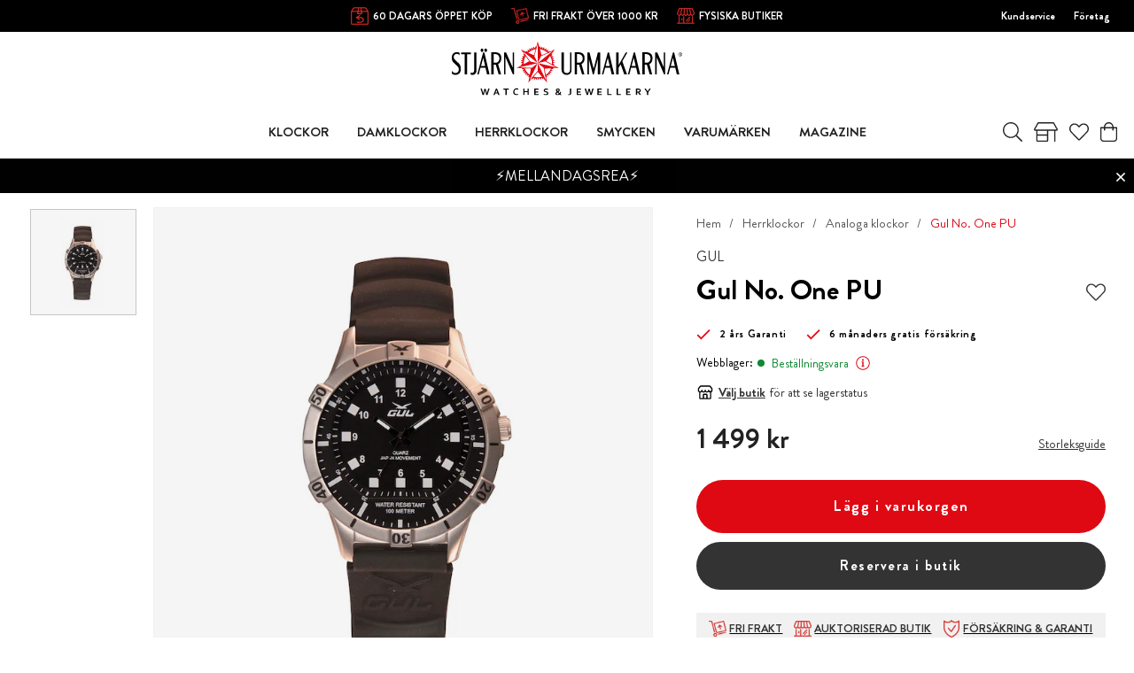

--- FILE ---
content_type: text/css; charset=UTF-8
request_url: https://www.stjarnurmakarna.se/static/css/style-e8dec735.css
body_size: 17498
content:
.wwok4xg{margin:4rem auto;max-width:100%;padding:1rem;width:57ch}.wwok4xg a{background:#e2e2e2;border:1px solid #c3c3c3;border-radius:3px;color:#000;display:inline-block;font-weight:600;margin:1rem 0 3rem;padding:.5rem;-webkit-text-decoration:none;text-decoration:none}.wwok4xg a:hover{background:#eaeaea}.wwok4xg h1{font-size:1.5rem;margin-bottom:2rem}.wwok4xg pre{color:#585858;font-size:.875rem;line-height:1.5}.c1d61tf8{left:0;opacity:1;position:fixed;top:0;transition:opacity .4s ease-out;width:100%;z-index:2147483647}.c1d61tf8.is-finished{opacity:0}.b1rpry9j{height:2px;transition:width .1s linear}.po6xh9f{overflow:hidden}.cvu0uh1{background:#0003;bottom:0;left:0;position:fixed;right:0;top:0;z-index:3}@font-face{font-family:Playfair Display;font-style:normal;font-weight:400;src:url(/static/media/PlayfairDisplay-Regular.ttf) format("truetype")}@font-face{font-family:Playfair Display;font-style:normal;font-weight:700;src:url(/static/media/PlayfairDisplay-Bold.ttf) format("truetype")}@font-face{font-family:Playfair Display;font-style:italic;font-weight:400;src:url(/static/media/PlayfairDisplay-Italic.ttf) format("truetype")}@font-face{font-family:Playfair Display;font-style:italic;font-weight:700;src:url(/static/media/PlayfairDisplay-BoldItalic.ttf) format("truetype")}@font-face{font-family:Playfair Display Black;font-style:normal;font-weight:400;src:url(/static/media/PlayfairDisplay-Black.ttf) format("truetype")}@font-face{font-family:Playfair Display Black;font-style:italic;font-weight:400;src:url(/static/media/PlayfairDisplay-BlackItalic.ttf) format("truetype")}@font-face{font-display:swap;font-family:Brandon Text Web;font-style:normal;font-weight:400;src:url(/static/media/Brandon_reg.woff2) format("woff2"),url(/static/media/Brandon_reg.otf) format("opentype")}@font-face{font-display:swap;font-family:Brandon Text Web;font-style:normal;font-weight:700;src:url(/static/media/Brandon_bld.woff2) format("woff2"),url(/static/media/Brandon_bld.otf) format("opentype")}html.brandon-text-web-ready body{font-family:Brandon Text Web,sans-serif;font-weight:400;-webkit-letter-spacing:0;-moz-letter-spacing:0;-ms-letter-spacing:0;letter-spacing:0;word-spacing:0}.s1g7gtm2{align-items:stretch;display:flex;flex:1 1 auto;flex-direction:column;justify-content:stretch}.t18ib9h8 .table-wrapper{overflow:auto;padding-bottom:5px;padding-right:5px}.t18ib9h8 .table-wrapper table{border:1px solid #ddd;border-top:none;min-width:100%;width:600px}.t18ib9h8 .table-wrapper table th{background:#d5d5d5;padding:2px 5px;text-align:left}.t18ib9h8 .table-wrapper table td{border:1px solid #ddd;padding:7px 5px}.t18ib9h8 .table-wrapper table tr:nth-of-type(odd){background:#f1f1f1}.t18ib9h8 .table-wrapper::-webkit-scrollbar{height:8px;width:4px}.t18ib9h8 .table-wrapper::-webkit-scrollbar-track{background:#f9f9f9}.t18ib9h8 .table-wrapper::-webkit-scrollbar-thumb{background:#aaa}.t18ib9h8 .table-wrapper::-webkit-scrollbar-thumb:hover{background:#999}.cf2pmno .image-component-wrapper>a .image-component-inner{position:relative}.cf2pmno .image-component-wrapper>a .image-component-inner:before{background:#000;content:" ";height:100%;left:0;opacity:0;position:absolute;top:0;transition:opacity .2s;width:100%;z-index:1}.cf2pmno .image-component-wrapper>a .image-component-inner:hover:before{opacity:.1}.c1okry9a.content-html-text{display:block;overflow:hidden}.c1okry9a.content-html-text h1,.c1okry9a.content-html-text h2,.c1okry9a.content-html-text h3,.c1okry9a.content-html-text h4,.c1okry9a.content-html-text h5,.c1okry9a.content-html-text h6{font-family:Playfair Display;font-weight:700;line-height:1.2;text-transform:uppercase}.c1okry9a.content-html-text h1:not(:last-child),.c1okry9a.content-html-text h2:not(:last-child),.c1okry9a.content-html-text h3:not(:last-child),.c1okry9a.content-html-text h4:not(:last-child),.c1okry9a.content-html-text h5:not(:last-child),.c1okry9a.content-html-text h6:not(:last-child){margin-bottom:1rem}.c1okry9a.content-html-text.light button.read-more,.c1okry9a.content-html-text.light h1,.c1okry9a.content-html-text.light h2,.c1okry9a.content-html-text.light h3,.c1okry9a.content-html-text.light h4,.c1okry9a.content-html-text.light h5,.c1okry9a.content-html-text.light h6,.c1okry9a.content-html-text.light li,.c1okry9a.content-html-text.light p,.c1okry9a.content-html-text.light span{color:#fff}@media(max-width:40rem){.c1okry9a.content-html-text.force-under button.read-more,.c1okry9a.content-html-text.force-under h1,.c1okry9a.content-html-text.force-under h2,.c1okry9a.content-html-text.force-under h3,.c1okry9a.content-html-text.force-under h4,.c1okry9a.content-html-text.force-under h5,.c1okry9a.content-html-text.force-under h6,.c1okry9a.content-html-text.force-under li,.c1okry9a.content-html-text.force-under p,.c1okry9a.content-html-text.force-under span{color:#222}}.c1okry9a.content-html-text.center{text-align:center}.c1okry9a.content-html-text.right{text-align:right}.c1okry9a.content-html-text h1{font-size:2.9285714285714284rem}@media(min-width:40rem){.c1okry9a.content-html-text h1{font-size:4.428571428571429rem}}@media(min-width:64rem){.c1okry9a.content-html-text h1{font-size:5.857142857142857rem}}@media(min-width:80rem){.c1okry9a.content-html-text h1{font-size:6.785714285714286rem}}.c1okry9a.content-html-text h2{font-size:1.8571428571428572rem}@media(min-width:40rem){.c1okry9a.content-html-text h2{font-size:2rem}}@media(min-width:64rem){.c1okry9a.content-html-text h2{font-size:2.2142857142857144rem}}@media(min-width:80rem){.c1okry9a.content-html-text h2{font-size:2.857142857142857rem}}.c1okry9a.content-html-text h3{font-size:1.4285714285714286rem}@media(min-width:40rem){.c1okry9a.content-html-text h3{font-size:1.5714285714285714rem}}@media(min-width:64rem){.c1okry9a.content-html-text h3{font-size:1.7142857142857142rem}}@media(min-width:80rem){.c1okry9a.content-html-text h3{font-size:2rem}}.c1okry9a.content-html-text h4{font-size:1.1428571428571428rem}@media(min-width:40rem){.c1okry9a.content-html-text h4{font-size:1.1428571428571428rem}}@media(min-width:64rem){.c1okry9a.content-html-text h4{font-size:1.2857142857142858rem}}@media(min-width:80rem){.c1okry9a.content-html-text h4{font-size:1.2857142857142858rem}}.c1okry9a.content-html-text h5{font-size:1rem}@media(min-width:40rem){.c1okry9a.content-html-text h5{font-size:1rem}}@media(min-width:64rem){.c1okry9a.content-html-text h5{font-size:1rem}}@media(min-width:80rem){.c1okry9a.content-html-text h5{font-size:1rem}}.c1okry9a.content-html-text video{width:100%}.c1okry9a.content-html-text button:not(.read-more){background:#df0914;border:none;color:#fff;display:inline-block;font-family:Brandon Text Web;font-size:1rem;font-weight:700;-webkit-letter-spacing:1.5px;-moz-letter-spacing:1.5px;-ms-letter-spacing:1.5px;letter-spacing:1.5px;margin-top:1rem;padding:.7rem 2rem;text-align:center;text-transform:none;transition:all .3s}@media(min-width:40rem){.c1okry9a.content-html-text button:not(.read-more){font-size:1rem}}@media(min-width:64rem){.c1okry9a.content-html-text button:not(.read-more){font-size:1rem}}@media(min-width:80rem){.c1okry9a.content-html-text button:not(.read-more){font-size:1rem}}@media(min-width:40rem){.c1okry9a.content-html-text button:not(.read-more){margin-top:2rem;padding:.9rem 3rem}}.c1okry9a.content-html-text button:not(.read-more) a,.c1okry9a.content-html-text button:not(.read-more) a:active{color:#fff}.c1okry9a.content-html-text button:not(.read-more):hover{background:#000;border:none;color:#fff}.c1okry9a.content-html-text button:not(.read-more):hover a,.c1okry9a.content-html-text button:not(.read-more):hover a:active{color:#fff}.c1okry9a.content-html-text button:not(.read-more).secondary{background:#000;border:none;color:#fff}.c1okry9a.content-html-text button:not(.read-more).secondary a,.c1okry9a.content-html-text button:not(.read-more).secondary a:active{color:#fff}.c1okry9a.content-html-text button:not(.read-more).secondary:hover{background:#df0914;border:none;color:#fff}.c1okry9a.content-html-text button:not(.read-more).secondary:hover a,.c1okry9a.content-html-text button:not(.read-more).secondary:hover a:active{color:#fff}.c1okry9a.content-html-text button:not(.read-more).third{background:#0000;border:4px solid#fff;color:#fff}.c1okry9a.content-html-text button:not(.read-more).third a,.c1okry9a.content-html-text button:not(.read-more).third a:active{color:#fff}.c1okry9a.content-html-text button:not(.read-more).third:hover{background:#df0914;border:4px solid#df0914;color:#fff}.c1okry9a.content-html-text button:not(.read-more).third:hover a,.c1okry9a.content-html-text button:not(.read-more).third:hover a:active{color:#fff}.c1okry9a.content-html-text button.read-more{font-family:Brandon Text Web;font-size:1.2rem;font-weight:700;margin-top:1rem;-webkit-text-decoration:underline;text-decoration:underline}.s12zod0p{background:inherit;display:flex;margin:-16px;padding:16px}.s12zod0p svg{color:#444}.wvi1l5k{animation-duration:.8s;animation-fill-mode:forwards;animation-iteration-count:1;animation-name:enter-wvi1l5k;background-color:#000;max-width:100%;opacity:0;padding:7px 2rem;position:relative;text-align:center;z-index:50}.wvi1l5k,.wvi1l5k>a{width:100%}.wvi1l5k.unmounting{animation-name:exit-wvi1l5k}.wvi1l5k.primary{background:#000}.wvi1l5k.primary button.read-more,.wvi1l5k.primary h1,.wvi1l5k.primary h2,.wvi1l5k.primary h3,.wvi1l5k.primary h4,.wvi1l5k.primary h5,.wvi1l5k.primary h6,.wvi1l5k.primary li,.wvi1l5k.primary p,.wvi1l5k.primary span,.wvi1l5k.primary svg{color:#fff}.wvi1l5k.secondary{background:#f9f5f4}.wvi1l5k.secondary button.read-more,.wvi1l5k.secondary h1,.wvi1l5k.secondary h2,.wvi1l5k.secondary h3,.wvi1l5k.secondary h4,.wvi1l5k.secondary h5,.wvi1l5k.secondary h6,.wvi1l5k.secondary li,.wvi1l5k.secondary p,.wvi1l5k.secondary span,.wvi1l5k.secondary svg{color:#222}.wvi1l5k button{margin:-12px -5px -5px;padding:5px;position:absolute;right:10px;top:50%}.wvi1l5k button.read-more,.wvi1l5k h1,.wvi1l5k h2,.wvi1l5k h3,.wvi1l5k h4,.wvi1l5k h5,.wvi1l5k h6,.wvi1l5k li,.wvi1l5k p,.wvi1l5k span,.wvi1l5k svg{color:#fff;display:inline-block}.wvi1l5k button.read-more:not(:first-child),.wvi1l5k h1:not(:first-child),.wvi1l5k h2:not(:first-child),.wvi1l5k h3:not(:first-child),.wvi1l5k h4:not(:first-child),.wvi1l5k h5:not(:first-child),.wvi1l5k h6:not(:first-child),.wvi1l5k li:not(:first-child),.wvi1l5k p:not(:first-child),.wvi1l5k span:not(:first-child),.wvi1l5k svg:not(:first-child){margin-left:5px}.wvi1l5k h1,.wvi1l5k h2,.wvi1l5k h3,.wvi1l5k h4,.wvi1l5k h5{text-transform:uppercase}.wvi1l5k p{margin:0}@keyframes enter-wvi1l5k{0%{opacity:0}to{opacity:1}}@keyframes exit-wvi1l5k{0%{opacity:1}to{opacity:0}}.c19xxxo7{background:#fff;flex:1 1 auto}.tx5mxd7{margin-bottom:12px}.tqo0ex6{color:#4a4d4f;font-family:Brandon Text Web;font-size:.875rem;font-style:normal;font-weight:400;-webkit-letter-spacing:.05em;-moz-letter-spacing:.05em;-ms-letter-spacing:.05em;letter-spacing:.05em;line-height:1.25rem;max-width:33.75rem;text-align:center}.r1vaex4x{height:auto;max-width:100%}.a1w3j59c{bottom:0;left:0;position:absolute;right:0;top:0}@media(max-width:64rem){.a1w3j59c.not-in-mobile{position:static;width:100%}.a1w3j59c.not-in-mobile .red-banner>*{width:100%}}.s281cpt{animation:rotator-s281cpt 1.4s linear infinite}@keyframes rotator-s281cpt{0%{transform:rotate(0deg)}to{transform:rotate(270deg)}}.s281cpt .path{stroke-dasharray:187;stroke-dashoffset:0;transform-origin:center;stroke:currentColor;stroke-width:6;stroke-linecap:round;animation:dash-s281cpt 1.4s ease-in-out infinite}@keyframes dash-s281cpt{0%{stroke-dashoffset:187}50%{stroke-dashoffset:46.75;transform:rotate(135deg)}to{stroke-dashoffset:187;transform:rotate(450deg)}}.bsyf8ar{align-items:center;background-color:#df0914;border:1px solid #df0914;border-radius:2.5rem;box-sizing:border-box;color:#fff;display:flex;font-size:.875rem;font-weight:700;height:100%;justify-content:center;line-height:100%;padding:.8125rem 2rem}@media (max-width:49.99rem){.bsyf8ar{max-width:100%}}.bsyf8ar svg path{fill:#df0914}.bsyf8ar:hover{background-color:#fff;border:1px solid #333;color:#333}.bsyf8ar:hover svg path{fill:#333}.bsyf8ar:hover circle.path{stroke:#000}.bsyf8ar.secondary{background-color:#fff;border:1px solid #333;color:#333}.bsyf8ar.secondary circle.path{stroke:#000}.bsyf8ar.secondary:hover{background-color:#df0914;border:1px solid #df0914;color:#fff}.bsyf8ar.secondary:hover svg path{fill:#fff}.bsyf8ar.disabled,.bsyf8ar:disabled{background-color:#e8e8e8;border:1px solid #e8e8e8;color:#000}.bsyf8ar.disabled svg path,.bsyf8ar:disabled svg path{fill:#000}.bsyf8ar.disabled:hover,.bsyf8ar:disabled:hover{background-color:#e8e8e8;border:1px solid #e8e8e8;color:#000}.bsyf8ar.disabled:hover svg path,.bsyf8ar:disabled:hover svg path{fill:#000}.bsyf8ar>*{display:inline-block;line-height:normal;vertical-align:text-bottom}.b168987g{align-items:center;background-color:#df0914;border:1px solid #df0914;border-radius:2.5rem;box-sizing:border-box;color:#fff;display:flex;font-size:.875rem;font-weight:700;height:100%;justify-content:center;line-height:100%;padding:.8125rem 2rem}@media (max-width:49.99rem){.b168987g{max-width:100%}}.b168987g svg path{fill:#df0914}.b168987g:hover{background-color:#fff;border:1px solid #333;color:#333}.b168987g:hover svg path{fill:#333}.b168987g:hover circle.path{stroke:#000}.b168987g.secondary{background-color:#fff;border:1px solid #333;color:#333}.b168987g.secondary circle.path{stroke:#000}.b168987g.secondary:hover{background-color:#df0914;border:1px solid #df0914;color:#fff}.b168987g.secondary:hover svg path{fill:#fff}.b168987g.disabled,.b168987g:disabled{background-color:#e8e8e8;border:1px solid #e8e8e8;color:#000}.b168987g.disabled svg path,.b168987g:disabled svg path{fill:#000}.b168987g.disabled:hover,.b168987g:disabled:hover{background-color:#e8e8e8;border:1px solid #e8e8e8;color:#000}.b168987g.disabled:hover svg path,.b168987g:disabled:hover svg path{fill:#000}.b168987g>*{display:inline-block;line-height:normal;vertical-align:text-bottom}.b15bfm3m{align-items:center;background-color:#df0914;border:1px solid #df0914;border-radius:2.5rem;box-sizing:border-box;color:#fff;display:flex;font-size:.875rem;font-weight:700;height:100%;justify-content:center;line-height:100%;padding:.8125rem 2rem;-webkit-text-decoration:none;text-decoration:none}@media (max-width:49.99rem){.b15bfm3m{max-width:100%}}.b15bfm3m svg path{fill:#df0914}.b15bfm3m:hover{background-color:#fff;border:1px solid #333;color:#333}.b15bfm3m:hover svg path{fill:#333}.b15bfm3m:hover circle.path{stroke:#000}.b15bfm3m.secondary{background-color:#fff;border:1px solid #333;color:#333}.b15bfm3m.secondary circle.path{stroke:#000}.b15bfm3m.secondary:hover{background-color:#df0914;border:1px solid #df0914;color:#fff}.b15bfm3m.secondary:hover svg path{fill:#fff}.b15bfm3m.disabled,.b15bfm3m:disabled{background-color:#e8e8e8;border:1px solid #e8e8e8;color:#000}.b15bfm3m.disabled svg path,.b15bfm3m:disabled svg path{fill:#000}.b15bfm3m.disabled:hover,.b15bfm3m:disabled:hover{background-color:#e8e8e8;border:1px solid #e8e8e8;color:#000}.b15bfm3m.disabled:hover svg path,.b15bfm3m:disabled:hover svg path{fill:#000}.b15bfm3m>*{display:inline-block;line-height:normal;vertical-align:text-bottom}.l1yqqynf{background-color:inherit;color:#000;-webkit-text-decoration:underline;text-decoration:underline}.l1yqqynf:hover{color:#df0914}.b4x8s2i{background-color:inherit;color:#000;-webkit-text-decoration:underline;text-decoration:underline}.b4x8s2i:hover{color:#df0914}.b1dekr3t{align-items:center;background-color:#df0914;border:1px solid #df0914;border-radius:2.5rem;box-sizing:border-box;color:#fff;display:flex;font-size:.875rem;font-weight:700;height:100%;justify-content:center;line-height:100%;padding:.8125rem 2rem;-webkit-text-decoration:none;text-decoration:none}@media (max-width:49.99rem){.b1dekr3t{max-width:100%}}.b1dekr3t svg path{fill:#df0914}.b1dekr3t:hover{background-color:#fff;border:1px solid #333;color:#333}.b1dekr3t:hover svg path{fill:#333}.b1dekr3t:hover circle.path{stroke:#000}.b1dekr3t.secondary{background-color:#fff;border:1px solid #333;color:#333}.b1dekr3t.secondary circle.path{stroke:#000}.b1dekr3t.secondary:hover{background-color:#df0914;border:1px solid #df0914;color:#fff}.b1dekr3t.secondary:hover svg path{fill:#fff}.b1dekr3t.disabled,.b1dekr3t:disabled{background-color:#e8e8e8;border:1px solid #e8e8e8;color:#000}.b1dekr3t.disabled svg path,.b1dekr3t:disabled svg path{fill:#000}.b1dekr3t.disabled:hover,.b1dekr3t:disabled:hover{background-color:#e8e8e8;border:1px solid #e8e8e8;color:#000}.b1dekr3t.disabled:hover svg path,.b1dekr3t:disabled:hover svg path{fill:#000}.b1dekr3t>*{display:inline-block;line-height:normal;vertical-align:text-bottom}.b1ryle45{align-items:center;background-color:#df0914;border:1px solid #df0914;border-radius:2.5rem;box-sizing:border-box;color:#fff;display:flex;font-size:.875rem;font-weight:700;height:100%;justify-content:center;line-height:100%;padding:.8125rem 2rem;-webkit-text-decoration:none;text-decoration:none}@media (max-width:49.99rem){.b1ryle45{max-width:100%}}.b1ryle45 svg path{fill:#df0914}.b1ryle45:hover{background-color:#fff;border:1px solid #333;color:#333}.b1ryle45:hover svg path{fill:#333}.b1ryle45:hover circle.path{stroke:#000}.b1ryle45.secondary{background-color:#fff;border:1px solid #333;color:#333}.b1ryle45.secondary circle.path{stroke:#000}.b1ryle45.secondary:hover{background-color:#df0914;border:1px solid #df0914;color:#fff}.b1ryle45.secondary:hover svg path{fill:#fff}.b1ryle45.disabled,.b1ryle45:disabled{background-color:#e8e8e8;border:1px solid #e8e8e8;color:#000}.b1ryle45.disabled svg path,.b1ryle45:disabled svg path{fill:#000}.b1ryle45.disabled:hover,.b1ryle45:disabled:hover{background-color:#e8e8e8;border:1px solid #e8e8e8;color:#000}.b1ryle45.disabled:hover svg path,.b1ryle45:disabled:hover svg path{fill:#000}.b1ryle45>*{display:inline-block;line-height:normal;vertical-align:text-bottom}.s128fert{display:block;height:100%;-webkit-text-decoration:none;text-decoration:none;width:100%}.s1dvb4gx.s281cpt{height:25px}.s1dvb4gx.s281cpt circle.path{stroke:#fff}.fnrtp0m{grid-column-start:span 2;position:relative}.hl564d7{overflow:hidden;position:relative}.hl564d7 [data-flight-image-container]{position:relative;transition:all 1s ease}.hl564d7 [data-flight-image-container]:before{background:#0000;bottom:0;content:"";left:0;position:absolute;right:0;top:0;transition:background .5s ease;z-index:1}.hl564d7:hover [data-flight-image-container]{transform:scale(1.1);transition:all .5s ease}.hl564d7:hover [data-flight-image-container]:before{background:#0003}@media (max-width:49.99rem){.hl564d7[data-square=false]{grid-column-start:span 2}}.rpk6pyi{align-items:center;display:flex;justify-content:center;margin-bottom:40px}.rpk6pyi>.margin-right{margin-right:40px}.tyne7sa{color:#fff;font-size:32px;-webkit-letter-spacing:.05em;-moz-letter-spacing:.05em;-ms-letter-spacing:.05em;letter-spacing:.05em;line-height:46px;margin-bottom:40px;text-align:center}.p2e66t2{height:100%}.clgmdab,.p2e66t2{align-items:center;display:flex;flex-direction:column;justify-content:flex-end}.r1rua4rl{display:flex;justify-content:flex-start;width:100%}.r1ka7u9w{background-color:#df0914;color:#fff;font-size:14px;font-weight:700;-webkit-letter-spacing:2px;-moz-letter-spacing:2px;-ms-letter-spacing:2px;letter-spacing:2px;line-height:24px;padding:4px 30px;text-align:center}.b1chjkzr{align-items:center;background-color:initial;display:flex;flex-direction:row;flex-wrap:wrap;justify-content:center;width:100%}@media (max-width:49.99rem){.b1chjkzr{display:none}}.b960ord{align-items:center;display:flex;flex-direction:row;justify-content:flex-start;margin-right:1.75rem}.i4c2afe{height:1.25rem;margin-right:.3125rem;width:1.25rem}.tw761wk{color:#fff;font-size:.75rem;font-weight:700;-webkit-letter-spacing:5%;-moz-letter-spacing:5%;-ms-letter-spacing:5%;letter-spacing:5%;line-height:1.125rem;padding-bottom:.5rem;padding-top:.5rem}.cjlywqb{align-items:center;display:flex;flex-direction:row;justify-content:center;margin-bottom:2.25rem;margin-top:2.25rem}.m5c4qxo{align-items:stretch;display:flex;flex:1 1 auto;flex-direction:column;justify-content:stretch;margin:0 auto;max-width:var(--m5c4qxo-1);padding:var(--m5c4qxo-0);position:relative;width:100%}@media (min-width:64rem){.m5c4qxo{padding:var(--m5c4qxo-3)}}.htcnsue.m5c4qxo{background-color:#fff;position:relative}.tx57ufi{font-family:Playfair Display;font-size:2.625rem;-webkit-letter-spacing:.05em;-moz-letter-spacing:.05em;-ms-letter-spacing:.05em;letter-spacing:.05em;line-height:3.75rem}@media (max-width:49.99rem){.tx57ufi{font-size:2.2rem}}.o1y5eofh{align-items:center;background-color:#000000b3;bottom:0;color:#fff;display:flex;justify-content:center;left:0;position:absolute;width:100%}@media (min-width:64rem){.o1y5eofh{min-height:6.875rem}}@media (max-width:63.99rem){.o1y5eofh{flex-direction:column;padding:.5rem 1rem 1.25rem}.o1y5eofh>span{text-align:center}}@media (min-width:64rem){.o1y5eofh.hero-overlay-both>span{margin-right:1.25rem}}@media (max-width:63.99rem){.o1y5eofh.hero-overlay-both>span{margin-bottom:1rem}.o1y5eofh.hero-overlay-button{padding-top:1.25rem}}.tbf9zn2.m5c4qxo{background-color:#fff;display:flex;justify-content:center;margin-bottom:1.75rem;margin-top:7rem;position:relative}@media (max-width:49.99rem){.tbf9zn2.m5c4qxo{margin-top:4.25rem}}.c1bsl86k{align-items:center;display:flex;justify-content:center;position:relative}.b1vn9s72{opacity:.05;position:absolute;text-align:center;z-index:2;fill:#000}.t1efb36t{font-family:Playfair Display;font-size:1.75rem;font-weight:700;text-align:center}.c13vjeyu.m5c4qxo{align-items:center;background-color:#fff;display:flex;justify-content:center;padding-bottom:3rem}.p1g31ys3.m5c4qxo{display:grid;grid-template-columns:1fr 1fr;grid-template-rows:auto;grid-gap:.2rem;background-color:#fff;gap:.2rem;margin-bottom:.2rem}@media(min-width:40rem){.p1g31ys3.m5c4qxo{gap:1rem;margin-bottom:1rem}}.wgwwpb3{color:#000;margin-right:0}.wgwwpb3 ul{align-items:center;display:flex;height:100%;justify-content:left}.wgwwpb3 li{margin:0 .5rem 0 0}.wgwwpb3 a.social-links{align-items:center;background-color:#000;border-radius:2rem;display:flex;height:2rem;justify-content:space-around;width:2rem}.wgwwpb3 a.social-links svg{fill:#fff;height:1rem;width:1rem}.l1pvp3c5{align-items:center;border-radius:50%;display:inline-flex;height:1.5rem;justify-content:center;width:1.5rem}.l1pvp3c5 svg{width:24px;fill:"#000000"}.l1pvp3c5 svg:hover{stroke:"#DF0914"}.i1lffsfh{align-items:center;display:flex;height:2rem;justify-content:center;width:2rem}.t93v1hz{color:#0a0a0a;font-size:1rem;height:1.625rem;line-height:2rem;width:11rem}.c1fjahwy{width:.25rem}.e9jde5e{align-items:center;display:flex;justify-content:flex-start}.s1dixwg5{height:.8125rem;width:1rem}.p1hi3oom{align-items:center;display:flex;justify-content:flex-start}@media (max-width:79.99rem){.p1hi3oom{margin-bottom:3.125rem}}@media (min-width:80rem){.p1hi3oom{margin-bottom:.875rem}}.sa9oqy7{height:1.25rem;width:1.1875rem}@media (max-width:79.99rem){.fh36u0f{font-size:1rem;line-height:1.625;margin-right:.875rem}}@media (min-width:80rem){.fh36u0f{font-size:.75rem;line-height:1.625;margin-bottom:.25rem}}.sdd78oz{display:flex}@media (max-width:79.99rem){.sdd78oz{align-items:center;flex-direction:row}}@media (min-width:80rem){.sdd78oz{flex-direction:column}}.sdd78oz p{margin-right:1rem}.a5sncpf{color:#000;white-space:pre-line}@media (max-width:79.99rem){.a5sncpf{font-size:1rem;line-height:1.4rem;margin-bottom:1.875rem}}@media (min-width:80rem){.a5sncpf{font-size:.875rem;line-height:1.225rem;margin-bottom:1.25rem}.v1fz0y7z{border-left:1px solid #eaeaeb;height:100%;margin-left:3rem;margin-right:3rem}}@media (max-width:79.99rem){.v1fz0y7z{margin-bottom:3.5rem}}.vw5xayk{flex-grow:0}.u14ok176{color:#df0914;font-size:.875rem;font-weight:700;line-height:1.625rem}.u14ok176:hover{color:#000}.l66i5q0{flex-direction:column}.f7hzloq,.l66i5q0{display:flex;justify-content:space-between}.f7hzloq{flex-direction:row}@media (max-width:79.99rem){.f7hzloq{flex-direction:column}}.cmr01f4{display:flex;flex-direction:column;justify-content:flex-end}@media (min-width:80rem){.spkhr6i{margin-bottom:6.25rem;width:10rem}}@media (max-width:79.99rem){.spkhr6i{margin-bottom:2rem;width:13.375rem}}.flna990{font-size:1rem;line-height:1.75rem}.nnajos3 .footer-link{color:#000;display:block;-webkit-text-decoration:none;text-decoration:none}@media (max-width:79.99rem){.nnajos3 .footer-link{font-size:1rem;line-height:1.4rem;margin-bottom:1.25rem}}@media (min-width:80rem){.nnajos3 .footer-link{font-size:.875rem;line-height:1.225rem;margin-bottom:.75rem}}.nnajos3 .footer-link:hover{color:#df0914}.ez0ph03{display:flex}@media (min-width:80rem){.ez0ph03>*{flex-basis:0;flex-grow:1}}@media (max-width:79.99rem){.ez0ph03{flex-direction:column}.lwul8ht{margin-bottom:2.625rem}}@media (min-width:80rem){.lwul8ht{display:flex;justify-content:flex-start}}@media (max-width:79.99rem){.c1npmned{margin-bottom:2.625rem}}@media (min-width:80rem){.c1npmned{display:flex;justify-content:center}}@media (max-width:79.99rem){.r19s1pck{margin-bottom:2.625rem}}@media (min-width:80rem){.r19s1pck{display:flex;justify-content:flex-end}}.r19s1pck ul :last-child a{color:#df0914;font-weight:700;-webkit-text-decoration:underline;text-decoration:underline}.r19s1pck ul :last-child a:hover{color:#000}.f12e22tw{font-size:1rem;line-height:1.75rem}.rhomwof{display:flex;margin-top:3rem}.rhomwof h2{padding:0 0 .875rem}.rhomwof p{padding:.5rem 0}@media (max-width:79.99rem){.rhomwof{flex-direction:column;margin-left:2.5rem;margin-right:2.5rem}}@media (min-width:80rem){.rhomwof{justify-content:space-between;margin:3rem 4.1875rem 3.75rem}.rhomwof>*{flex:10 0}}.ca9kdlj{flex-grow:1;margin:2rem}.b1gz92zc{background-color:#eaeaeb;width:100%}@media (min-width:64rem){.b1gz92zc{height:6rem}}@media (max-width:63.99rem){.b1gz92zc{height:17.5rem}}.t1tcsvp2{display:flex;flex-direction:column}@media (max-width:63.99rem){.t1tcsvp2{margin-bottom:1rem;text-align:center}}@media (min-width:64rem){.t1tcsvp2{margin-right:2.5rem}}.t1tcsvp2 h2{font-size:1rem;line-height:1.25rem}.t1tcsvp2 p{font-size:.875rem;line-height:1.25rem}@media (max-width:63.99rem){.ik70kyc{height:5.125rem;margin-bottom:.5rem;width:5.125rem}}@media (min-width:64rem){.ik70kyc{margin-right:1rem}}.c1ws9vp.m5c4qxo{align-items:center;display:flex;flex-direction:row;height:100%;width:100%}@media (max-width:63.99rem){.c1ws9vp.m5c4qxo{justify-content:center}}@media (min-width:64rem){.c1ws9vp.m5c4qxo{justify-content:flex-start}}.c1ljvwrf{align-items:center;display:flex}@media (min-width:64rem){.c1ljvwrf{flex-direction:row;justify-content:flex-start;margin-left:5rem}}@media (max-width:63.99rem){.c1ljvwrf{flex-direction:column;justify-content:center}}.tky59u4{color:#fff;font-size:.625rem;margin-right:1rem}@media (max-width:63.99rem){.tky59u4{margin-bottom:1.25rem;margin-right:0}}.b19yeipf{background-color:#000;width:100%}.i1dtgpw1{display:flex;height:2.5rem;margin:0 auto;max-width:105rem}@media (min-width:64rem){.i1dtgpw1{align-items:center;flex-direction:row;justify-content:flex-end}}@media (max-width:104.99rem){.i1dtgpw1{padding:0 2.5rem}}@media (max-width:63.99rem){.i1dtgpw1{align-items:center;flex-direction:column;height:8rem;justify-content:center;padding-left:4.5rem;padding-right:4.5rem}}.w1s5lruu{align-items:center;display:flex}.w1s5lruu>div{margin-right:1.5rem}.w1s5lruu>div>a{align-items:center;display:flex!important;width:20px}.w1s5lruu>div>a>img{height:auto!important;width:100%!important}.w1s5lruu img{margin-right:1.5rem}.w1s5lruu img:last-child{margin-right:0}.wfsqmst .visually-hidden{border:0;position:absolute;z-index:-1;-webkit-clip:rect(0 0 0 0);clip:rect(0 0 0 0);clip-path:inset(50%);display:block;margin:0 -1px -1px 0;overflow:hidden;padding:0}.o1v23gro{-webkit-text-decoration:line-through;text-decoration:line-through}.bw5nwwd{height:100%;width:100%}.b1sx4slz{position:absolute;z-index:1}.b11hbbze.b1sx4slz{left:0;top:0}.bjfg2yl.b1sx4slz{right:0;top:0}.bjxrflz.b1sx4slz{bottom:0;left:0}.ba873gr.b1sx4slz{bottom:0;right:0}.p1kgh9s4{align-items:center;display:flex;justify-content:center}.p1kgh9s4.with-badge span{position:absolute;z-index:1}.s1e2aqh1{width:1em}.f1szgs5c{right:0;top:-1px;z-index:1}.f1szgs5c button{background:#0000}.f1szgs5c button svg{font-size:1.2rem}.f1szgs5c button svg.active{color:#df0914}@media(min-width:40rem){.f1szgs5c button svg{font-size:1.4rem}}.t1217pb2{position:relative}.t1217pb2,.tgseqm{align-items:center;display:flex;justify-content:center}.tgseqm{background-color:initial;border:2px solid #0000;border-radius:50%;bottom:.5rem;color:#df0914;font-size:1.5rem;left:0;min-height:1.5rem;min-width:1.5rem;position:absolute}.tgseqm svg{height:1rem;width:1rem}.tgseqm:hover{border:2px solid #878787}.tgseqm:hover+div{display:block}.tgseqm.open{border:2px solid #df0914}.tc8jw3j{background:#333;border:1px solid #ccc;bottom:2.125rem;box-shadow:0 0 5px 0 #fff6;color:#fff;display:none;font-size:.9375rem;left:-2rem;line-height:1.3;padding:1rem;position:absolute;transform:translateX(-50%);width:300px;z-index:2}@media (max-width:49.99rem){.tc8jw3j{width:190px}}.tc8jw3j:after{border:solid;border-color:#333 #0000 #0000;border-width:8px;content:"";left:50%;position:absolute;top:100%;transform:translateX(-50%)}.tc8jw3j.open{display:block}.rwqmt9p{align-items:center;display:flex;padding:0 0 .5rem;width:100%}.rwqmt9p *{color:#333!important;font-size:.9375rem!important}.w18j6k4{background-color:#fff;border-radius:1rem;box-sizing:border-box;font-size:1rem;height:calc(100% - .25rem);position:relative}@media (min-width:50rem){.w18j6k4:hover{filter:drop-shadow(0 0 15px rgba(46,46,46,.1));z-index:100}}@media (max-width:49.99rem){.w18j6k4{border:1px solid #eaeaeb;margin-bottom:.25rem;margin-left:.25rem}}.w18j6k4>a{color:inherit;display:block;-webkit-text-decoration:none;text-decoration:none}.w18j6k4 .product-card-detail{text-align:center}@media (min-width:50rem){.w18j6k4 .product-card-detail{padding:1rem 1rem 2.5rem}}@media (max-width:49.99rem){.w18j6k4 .product-card-detail{padding:1rem .5rem 2.5rem}}.w18j6k4 .package-badge{background:#000;color:#fff;font-size:14px;padding:3px 6px}.w18j6k4 .badge-top-right{top:3em}.i570g30{padding:1rem 1rem 0}.b1i39rmz{font-size:1rem;font-weight:700;font-weight:400;height:1.5rem}.b1i39rmz,.p13djdw1{font-family:Brandon Text Web;font-style:normal;-webkit-letter-spacing:.05em;-moz-letter-spacing:.05em;-ms-letter-spacing:.05em;letter-spacing:.05em;line-height:1.5rem;overflow:hidden;text-transform:uppercase}.p13djdw1{font-size:1.25rem;font-weight:700;height:3rem;margin-top:.5rem}.p5hvixi{color:#767676;font-family:Brandon Text Web;font-size:.875rem;font-style:normal;font-weight:400;-webkit-letter-spacing:.05em;-moz-letter-spacing:.05em;-ms-letter-spacing:.05em;letter-spacing:.05em;line-height:1.5rem;overflow:hidden;text-overflow:ellipsis;white-space:nowrap}.plmbu6y{align-items:center;display:flex;justify-content:center;margin-top:1.5rem}.p1c6shi8{font-family:Brandon Text Web;font-size:1.5rem;font-style:normal;font-weight:700;-webkit-letter-spacing:.05em;-moz-letter-spacing:.05em;-ms-letter-spacing:.05em;letter-spacing:.05em;line-height:1.5rem}.p1c6shi8 .new-price{color:#eb0000}.p1c6shi8 .new-price,.p1c6shi8 .old-price{overflow:hidden;text-overflow:ellipsis;white-space:nowrap}.p1c6shi8 .old-price{color:#767676;font-size:1rem}.f50nd2p{position:absolute;right:0;top:0;z-index:10}.f50nd2p button{background:#0000;padding:1rem}.f50nd2p button svg.active path{fill:red;stroke:red}.b2qhr4f{align-items:center;display:flex;justify-content:center;margin-top:1.5rem}.c4zri9n{position:relative;width:100%}.c4zri9n>div>div{padding:20px 0}.s1tuvggz{color:#fff;font-size:1rem;margin:0 .5rem}.ay3a0vb{border-radius:100%;height:3rem;position:absolute;top:50%;transform:translateY(-50%);width:3rem}.ay3a0vb[data-direction=prev]{background:#0000;color:var(--ay3a0vb-0);left:-50px;transform:translateY(-50%) rotate(180deg)}.ay3a0vb[data-direction=next]{background:#0000;color:var(--ay3a0vb-0);right:-50px}.w5v1uii button{background:#fffc!important;opacity:.8}.w5v1uii button:hover{opacity:1}.w5v1uii button[data-direction=prev]{left:0}.w5v1uii button[data-direction=next]{right:0}.t154fyhu h1{font-family:Playfair Display;font-weight:400}.t154fyhu h1,.t154fyhu h2{font-size:1.75rem;margin:0 0 .75rem}.t154fyhu h2{font-weight:700}.t154fyhu h3{font-size:1.5rem}.t154fyhu h3,.t154fyhu h4{font-weight:700;margin:0 0 .75rem}.t154fyhu h4{font-size:1.25rem}.t154fyhu h5{font-size:1rem}.t154fyhu h5,.t154fyhu h6{font-weight:700;margin:0 0 .75rem}.t154fyhu h6{font-size:.875rem}.t154fyhu p{font-size:1rem;font-weight:400;margin:0 0 .75rem}.t154fyhu strong{font-weight:700}.t154fyhu em{font-style:italic}.t154fyhu u{-webkit-text-decoration:underline;text-decoration:underline}.t154fyhu blockquote{border-left:5px solid #eee;font-size:1.1rem;font-style:italic;font-weight:400;margin:1rem 0;padding:.625rem 1.25rem}.t154fyhu pre{background-color:#0000000d;font-family:monospace;font-size:1rem;font-weight:400;overflow:auto;padding:1.25rem}.t154fyhu ol,.t154fyhu ul{font-size:1rem;font-weight:400;list-style:inside;margin-bottom:.75rem;margin-top:.75rem}.t154fyhu ol{list-style-type:decimal}.t154fyhu ul{list-style-type:disc}.t154fyhu a{color:#df0914;font-size:1rem;font-weight:400;margin-bottom:.75rem;-webkit-text-decoration:underline;text-decoration:underline}.b1l5t6o7.m5c4qxo{display:flex;flex-direction:column;margin-bottom:1rem}.b1svw1lz.m5c4qxo{display:flex;flex-direction:row;margin-bottom:1rem}.t1yj8336{box-sizing:border-box;display:flex;flex-direction:column;justify-content:center;padding:3rem 0}@media (min-width:64rem){.t1yj8336{padding:3rem}}.h1obt92l{flex-direction:column;width:50%}.b8y1r97.m5c4qxo,.h1obt92l{display:flex;justify-content:center}.b8y1r97.m5c4qxo{align-items:center;flex-direction:row}@media (min-width:64rem){.t1qd26kx{width:50%}}.s1xz56of{display:flex;flex-direction:column;justify-content:space-around;margin-bottom:2rem;margin-top:2rem}@media (min-width:50rem){.s1xz56of{flex-direction:row;padding:2rem 1.5rem}}.st2penj{align-items:center;display:flex;flex:1 1;flex-direction:column;justify-content:space-around}@media (min-width:50rem){.st2penj{align-items:flex-start;margin:0 .5rem 0 6rem}}@media (min-width:80rem){.st2penj{margin-left:8.875rem}}@media (max-width:49.99rem){.t1j5elzc{margin-bottom:3rem;width:fit-content}}.m1x12vin{position:relative}@media (min-width:64rem){.m1x12vin{height:100%;min-height:520px;width:70%}}@media (max-width:63.99rem){@media (min-width:50rem){.m1x12vin{height:100%;min-height:520px;width:50%}}@media (max-width:49.99rem){.m1x12vin{height:400px;width:100%}}}.t1nk1eox{font-family:Brandon Text Web;font-size:2rem;font-style:normal;font-weight:700;-webkit-letter-spacing:1px;-moz-letter-spacing:1px;-ms-letter-spacing:1px;letter-spacing:1px;line-height:2.8125rem;margin:auto auto .75rem;text-align:center}@media (min-width:50rem){.t1nk1eox{text-align:left}}.txcmktr>p{box-sizing:border-box;font-family:Brandon Text Web;font-size:1rem;font-style:normal;font-weight:400;-webkit-letter-spacing:1px;-moz-letter-spacing:1px;-ms-letter-spacing:1px;letter-spacing:1px;line-height:1.375rem;margin:auto;text-align:center}@media (min-width:50rem){.txcmktr>p{text-align:left}}.txcmktr>p>a{color:#df0914;-webkit-text-decoration:none;text-decoration:none}.txcmktr>p>a:hover{-webkit-text-decoration:underline;text-decoration:underline}.txcmktr>ol,.txcmktr>ul{box-sizing:border-box;display:flex;flex-direction:column;font-family:Brandon Text Web;font-size:.875rem;font-style:normal;font-weight:400;-webkit-letter-spacing:.05em;-moz-letter-spacing:.05em;-ms-letter-spacing:.05em;letter-spacing:.05em;line-height:1.25rem;list-style:inside;margin:auto;width:fit-content}.txcmktr>ol{list-style-type:decimal}.txcmktr>ul{list-style-type:disc}.ix6zxay{background-color:#fff;font-size:14px;line-height:1.5;min-width:200px;overflow:auto;padding:1em}.s7lc1ck{font-weight:700}.skgwklj{position:relative}.skgwklj .slider-track{overflow-x:auto}.skgwklj .slider-track::-webkit-scrollbar{height:0}.skgwklj.scroll-bar .slider-track{padding-bottom:15px}.skgwklj.scroll-bar .slider-track::-webkit-scrollbar{height:5px}.skgwklj.scroll-bar .slider-track::-webkit-scrollbar-thumb,.skgwklj.scroll-bar .slider-track::-webkit-scrollbar-track{background:#df0914}.skgwklj.scroll-bar .slider-track::-webkit-scrollbar-thumb:hover{background:#df0914}.skgwklj .slider-items{align-items:stretch;display:flex;justify-content:flex-start}.skgwklj .slider-items>*{flex-shrink:0}.skgwklj.gradient.prev:before{background:linear-gradient(90deg,#fff 0,#fff0);left:0}.skgwklj.gradient.next:after,.skgwklj.gradient.prev:before{content:"";height:100%;position:absolute;top:0;width:5px;z-index:2}.skgwklj.gradient.next:after{background:linear-gradient(270deg,#fff 0,#fff0);right:0}.b1yi2rce{align-items:center;background:#fff;box-shadow:0 0 9px rgba(0,0,0,.149);display:flex;height:50px;justify-content:center;opacity:.9;position:absolute;width:25px;z-index:3}.b1yi2rce.standard-nav{top:calc(50% - 25px)}.b1yi2rce.bottom-nav{bottom:0}.b1yi2rce svg{font-size:9px}@media(min-width:80rem){.b1yi2rce svg{font-size:11px}}.b1yi2rce:hover{opacity:1}.b1yi2rce.next{border-bottom-left-radius:50px;border-top-left-radius:50px;justify-content:flex-end;right:0}.b1yi2rce.next svg{transform:rotate(-90deg)}.b1yi2rce.prev{border-bottom-right-radius:50px;border-top-right-radius:50px;justify-content:flex-start;left:0}.b1yi2rce.prev svg{transform:rotate(90deg)}.lttvmp6{margin:2rem auto 0;text-align:center}.lttvmp6 .loadingbar{background:#df0914;height:5px;margin:.5rem auto 0;position:relative;width:16rem}.p1e53dfm{background:#df0914;height:5px;left:0;position:absolute;top:0}.bpfez18{margin-bottom:0;margin-top:0}.s14x2ylr .slider-box-wrapper.no-scroll .slider-items{justify-content:center}.s14x2ylr .slider-box-wrapper.no-scroll .slider-items .brand:last-child{margin-right:0}.s14x2ylr .slider-items .brand{padding:0 .7rem;width:23%}@media (min-width:40rem) and (max-width:49.99rem){.s14x2ylr .slider-items .brand{width:20%}}@media (min-width:50rem) and (max-width:63.99rem){.s14x2ylr .slider-items .brand{width:15%}}@media (min-width:64rem) and (max-width:79.99rem){.s14x2ylr .slider-items .brand{width:12%}}@media (min-width:80rem){.s14x2ylr .slider-items .brand{width:9%}}@media (min-width:40rem){.s14x2ylr .slider-items .brand{padding:0 1.5rem}}.l14gujx3{color:#000;font-size:1rem;font-weight:700;line-height:1.5rem;max-width:100%;-webkit-text-decoration:underline;text-decoration:underline;z-index:2}.l14gujx3:hover{color:#df0914}.sje8ye8{opacity:.8}.sje8ye8:hover{opacity:1}.fx4umnt.m5c4qxo{background-color:#eaeaeb;display:flex;flex-direction:column;overflow:hidden;padding-bottom:2rem;position:relative}@media (min-width:80rem){.fx4umnt.m5c4qxo{padding-left:25rem;padding-right:25rem}}@media (max-width:79.99rem){@media (min-width:64rem){.fx4umnt.m5c4qxo{padding-left:20rem;padding-right:20rem}}@media (max-width:63.99rem){@media (min-width:50rem){.fx4umnt.m5c4qxo{padding-left:15rem;padding-right:15rem}}@media (max-width:49.99rem){@media (min-width:40rem){.fx4umnt.m5c4qxo{padding-left:10rem;padding-right:10rem}}@media (max-width:39.99rem){.fx4umnt.m5c4qxo{padding-left:4rem;padding-right:4rem}}}}}.b6z98h6{display:flex;flex-direction:row;justify-content:center;z-index:1}.c1dxruz2.m5c4qxo{background-color:#fff;margin-bottom:1rem;position:relative}.t1biym37{color:var(--t1biym37-1);font-family:Playfair Display;font-family:Brandon Text Web;font-size:2.625rem;-webkit-letter-spacing:.05em;-moz-letter-spacing:.05em;-ms-letter-spacing:.05em;letter-spacing:.05em;line-height:3.75rem;text-align:center}.o18wdyru{align-items:center;background-color:initial;color:#fff;display:flex;flex-direction:column;height:100%;justify-content:center;left:0;position:absolute;top:0;width:100%}@media (min-width:64rem){.o18wdyru.hero-overlay-both>span{margin-right:1.25rem}}@media (max-width:63.99rem){.o18wdyru.hero-overlay-both>span{margin-bottom:1.6875rem}}.oc4ol2j{align-items:center;display:flex;flex-direction:column;justify-content:center}.c1eq72bu.m5c4qxo{margin-bottom:2rem}@media (min-width:50rem){.c1eq72bu.m5c4qxo{display:grid;grid-template-columns:repeat(auto-fit,minmax(380px,1fr));grid-gap:1rem;gap:1rem}}.c1v5ps7u{align-items:center;border:1px solid #c4c5c5;box-sizing:border-box;color:#000;display:flex;flex-direction:column;height:10rem;justify-content:center}.c1v5ps7u:hover{border-color:#df0914}@media (max-width:49.99rem){.c1v5ps7u{padding-left:1rem;padding-right:1rem}.c1v5ps7u:not(:last-child){margin-bottom:1rem}}.s1fyr8zf{height:3rem;width:3rem}.adlcvgs{font-size:1rem;font-weight:700;-webkit-letter-spacing:2px;-moz-letter-spacing:2px;-ms-letter-spacing:2px;letter-spacing:2px;line-height:1.5rem}.b1c2p7bc.m5c4qxo{align-items:center;display:flex;flex-direction:row;flex-wrap:wrap;justify-content:center;margin-bottom:2rem}.b1j3vzm{margin-bottom:1rem;margin-right:1rem}.c1ardmri{flex-direction:column}.c1ardmri,.ly6jfdh{display:flex;width:100%}.ly6jfdh{align-items:center;flex-direction:row;height:100%;justify-content:center;padding:24px}.f1m4im4z .insta-feed-text{margin:0 auto 2rem;max-width:700px;text-align:center}.mjqp9b6{align-items:stretch;display:flex;flex:1 1 auto;flex-direction:column;justify-content:stretch;margin:0 auto;max-width:1600px;padding:0 1rem;position:relative;width:100%}@media(min-width:40rem) and (max-width:64rem){.mjqp9b6{padding:0 1rem}}@media(min-width:64rem){.mjqp9b6{padding:0 1rem}}.i9oo5t2{position:relative}.p1eyj0vh{padding:0 1rem}@media(min-width:40rem) and (max-width:64rem){.p1eyj0vh{padding:0 1rem}}@media(min-width:64rem){.p1eyj0vh{padding:0 1rem}}.suj73y9{background-color:#df0914;color:#fff;font-family:Brandon Text Web;font-size:1rem;font-weight:700;height:54px;-webkit-letter-spacing:1.5px;-moz-letter-spacing:1.5px;-ms-letter-spacing:1.5px;letter-spacing:1.5px;padding:0 .5rem;text-transform:none}@media(min-width:40rem){.suj73y9{font-size:1rem}}@media(min-width:64rem){.suj73y9{font-size:1rem}}@media(min-width:80rem){.suj73y9{font-size:1rem}}@media(min-width:40rem){.suj73y9{max-width:100%}}.suj73y9>a{align-items:center;display:flex;height:100%;justify-content:center}.suj73y9>a,.suj73y9>a:focus{color:#fff}.suj73y9 svg{fill:#fff;height:1em;margin-right:1em;width:1em}.suj73y9:active{color:#fff}.suj73y9:disabled:not(.same){background:#f7f7f7;border:1px solid #dedede;color:grey;opacity:.7}.suj73y9:disabled:not(.same):active{color:grey}.suj73y9.secondary{background-color:#333;color:#fff}.suj73y9.secondary:active,.suj73y9.secondary>a,.suj73y9.secondary>a:focus{color:#fff}.suj73y9.buy,.suj73y9.buy:hover,.suj73y9.cta,.suj73y9.cta:hover{background-color:#df0914}.suj73y9.hollow{background:none;border:1px solid #ddd;color:#222;font-weight:500;transition:all .2s}.suj73y9.hollow:active,.suj73y9.hollow>a,.suj73y9.hollow>a:focus{color:#222}.suj73y9.hollow:hover{border-color:#222}.suj73y9.hollow.list:hover{background-color:#df0914;border-color:#df0914;color:#fff}.suj73y9.hollow.list:hover>a,.suj73y9.hollow.list:hover>a:focus{color:#fff}.suj73y9.list,.suj73y9.low{font-size:.8571428571428571rem;height:40px}@media(min-width:40rem){.suj73y9.list,.suj73y9.low{font-size:.8571428571428571rem}}@media(min-width:64rem){.suj73y9.list,.suj73y9.low{font-size:.8571428571428571rem}}@media(min-width:80rem){.suj73y9.list,.suj73y9.low{font-size:.8571428571428571rem}}.suj73y9.message{opacity:.8}.s5htbx1{align-items:center;background-color:#df0914;color:#fff;display:flex;font-family:Brandon Text Web;font-size:1rem;font-weight:700;height:54px;justify-content:center;-webkit-letter-spacing:1.5px;-moz-letter-spacing:1.5px;-ms-letter-spacing:1.5px;letter-spacing:1.5px;padding:0 .5rem;-webkit-text-decoration:none;text-decoration:none;text-transform:none}@media(min-width:40rem){.s5htbx1{font-size:1rem}}@media(min-width:64rem){.s5htbx1{font-size:1rem}}@media(min-width:80rem){.s5htbx1{font-size:1rem}}@media(min-width:40rem){.s5htbx1{max-width:100%}}.s5htbx1>a{align-items:center;display:flex;height:100%;justify-content:center}.s5htbx1>a,.s5htbx1>a:focus{color:#fff}.s5htbx1 svg{fill:#fff;height:1em;margin-right:1em;width:1em}.s5htbx1:active{color:#fff}.s5htbx1:disabled:not(.same){background:#f7f7f7;border:1px solid #dedede;color:grey;opacity:.7}.s5htbx1:disabled:not(.same):active{color:grey}.s5htbx1.secondary{background-color:#333;color:#fff}.s5htbx1.secondary:active,.s5htbx1.secondary>a,.s5htbx1.secondary>a:focus{color:#fff}.s5htbx1.buy,.s5htbx1.buy:hover,.s5htbx1.cta,.s5htbx1.cta:hover{background-color:#df0914}.s5htbx1.hollow{background:none;border:1px solid #ddd;color:#222;font-weight:500;transition:all .2s}.s5htbx1.hollow:active,.s5htbx1.hollow>a,.s5htbx1.hollow>a:focus{color:#222}.s5htbx1.hollow:hover{border-color:#222}.s5htbx1.hollow.list:hover{background-color:#df0914;border-color:#df0914;color:#fff}.s5htbx1.hollow.list:hover>a,.s5htbx1.hollow.list:hover>a:focus{color:#fff}.s5htbx1.list,.s5htbx1.low{font-size:.8571428571428571rem;height:40px}@media(min-width:40rem){.s5htbx1.list,.s5htbx1.low{font-size:.8571428571428571rem}}@media(min-width:64rem){.s5htbx1.list,.s5htbx1.low{font-size:.8571428571428571rem}}@media(min-width:80rem){.s5htbx1.list,.s5htbx1.low{font-size:.8571428571428571rem}}.s5htbx1.message{opacity:.8}.smkebfy{align-items:center;background-color:#df0914;color:#fff;display:flex;font-family:Brandon Text Web;font-size:1rem;font-weight:700;height:54px;justify-content:center;-webkit-letter-spacing:1.5px;-moz-letter-spacing:1.5px;-ms-letter-spacing:1.5px;letter-spacing:1.5px;padding:0 .5rem;-webkit-text-decoration:none;text-decoration:none;text-transform:none}@media(min-width:40rem){.smkebfy{font-size:1rem}}@media(min-width:64rem){.smkebfy{font-size:1rem}}@media(min-width:80rem){.smkebfy{font-size:1rem}}@media(min-width:40rem){.smkebfy{max-width:100%}}.smkebfy>a{align-items:center;display:flex;height:100%;justify-content:center}.smkebfy>a,.smkebfy>a:focus{color:#fff}.smkebfy svg{fill:#fff;height:1em;margin-right:1em;width:1em}.smkebfy:active{color:#fff}.smkebfy:disabled:not(.same){background:#f7f7f7;border:1px solid #dedede;color:grey;opacity:.7}.smkebfy:disabled:not(.same):active{color:grey}.smkebfy.secondary{background-color:#333;color:#fff}.smkebfy.secondary:active,.smkebfy.secondary>a,.smkebfy.secondary>a:focus{color:#fff}.smkebfy.buy,.smkebfy.buy:hover,.smkebfy.cta,.smkebfy.cta:hover{background-color:#df0914}.smkebfy.hollow{background:none;border:1px solid #ddd;color:#222;font-weight:500;transition:all .2s}.smkebfy.hollow:active,.smkebfy.hollow>a,.smkebfy.hollow>a:focus{color:#222}.smkebfy.hollow:hover{border-color:#222}.smkebfy.hollow.list:hover{background-color:#df0914;border-color:#df0914;color:#fff}.smkebfy.hollow.list:hover>a,.smkebfy.hollow.list:hover>a:focus{color:#fff}.smkebfy.list,.smkebfy.low{font-size:.8571428571428571rem;height:40px}@media(min-width:40rem){.smkebfy.list,.smkebfy.low{font-size:.8571428571428571rem}}@media(min-width:64rem){.smkebfy.list,.smkebfy.low{font-size:.8571428571428571rem}}@media(min-width:80rem){.smkebfy.list,.smkebfy.low{font-size:.8571428571428571rem}}.smkebfy.message{opacity:.8}.sawv7tj.s281cpt{height:25px}.sawv7tj.s281cpt circle.path{stroke:#fff}.p3at5yo{font-family:Brandon Text Web;font-weight:700}.p3at5yo .n77d0ua{color:#222}.p3at5yo .nsirej0{color:#df0914}.p3at5yo .o1v23gro{color:#565558}.gw6yzi6.p3at5yo .wfsqmst{align-items:baseline;display:flex;flex-wrap:wrap}.gw6yzi6.p3at5yo .n77d0ua{font-size:1rem}@media(min-width:40rem){.gw6yzi6.p3at5yo .n77d0ua{font-size:1rem}}@media(min-width:64rem){.gw6yzi6.p3at5yo .n77d0ua{font-size:1rem}}@media(min-width:80rem){.gw6yzi6.p3at5yo .n77d0ua{font-size:1rem}}.gw6yzi6.p3at5yo .nsirej0{font-size:1rem;margin:0 .8rem 2px 0}@media(min-width:40rem){.gw6yzi6.p3at5yo .nsirej0{font-size:1rem}}@media(min-width:64rem){.gw6yzi6.p3at5yo .nsirej0{font-size:1rem}}@media(min-width:80rem){.gw6yzi6.p3at5yo .nsirej0{font-size:1rem}}.gw6yzi6.p3at5yo .o1v23gro{font-size:.8571428571428571rem;font-weight:400}@media(min-width:40rem){.gw6yzi6.p3at5yo .o1v23gro{font-size:.8571428571428571rem}}@media(min-width:64rem){.gw6yzi6.p3at5yo .o1v23gro{font-size:.8571428571428571rem}}@media(min-width:80rem){.gw6yzi6.p3at5yo .o1v23gro{font-size:.8571428571428571rem}}.t1uvix95{font-weight:700;line-height:1.3;margin:0}.p1dz1nuj{font-weight:400}.p1dz1nuj,.prytjyo{font-size:1rem;line-height:1.5}.prytjyo{font-weight:700}.ttamk5y{font-weight:400}.t9z8jtn,.ttamk5y{font-size:.875rem;line-height:1.5}.t9z8jtn{font-weight:700}.h1r5iyhh{font-size:2.25rem}.h12pocrs{font-size:1.625rem}.hbsy9s8{font-size:1.375rem}.h1uvskgf{font-size:1.125rem}.h1jro38x{font-size:1.5rem;font-weight:300}.h1d59d63{font-size:1rem}.p1i2lfow{background-color:#fff;border:none;line-height:1;min-width:0;padding:0;position:relative;text-align:center}@media(min-width:40rem){.p1i2lfow{padding:0}}@media(min-width:80rem){.p1i2lfow{padding:0}}.p1i2lfow>a{color:inherit;display:block;position:relative}.p1i2lfow>button{width:100%}.p1i2lfow [data-flight-price]{justify-content:center}.d14slnip{margin:1rem 0 .5rem;position:relative}.doma7vd{align-items:flex-end;align-self:stretch;display:flex;flex-grow:1;flex-wrap:wrap;position:relative;width:100%}.doma7vd>*{flex-grow:0;width:100%}.i10g2vmi{position:relative}.b1sfgs07>div>div{align-items:center;display:flex;flex-wrap:wrap}.b1sfgs07>div>div>div.black,.b1sfgs07>div>div>div.red,.b1sfgs07>div>div>div.yellow{border-bottom-right-radius:20px;border-top-right-radius:20px;font-size:1rem;font-weight:700;height:100%;margin-right:5px;margin-top:7px;padding:7px 10px 5px;position:relative}.b1sfgs07>div>div>div.black img,.b1sfgs07>div>div>div.red img,.b1sfgs07>div>div>div.yellow img{display:none}.b1sfgs07>div>div>div.black:first-child,.b1sfgs07>div>div>div.red:first-child,.b1sfgs07>div>div>div.yellow:first-child{margin-left:0}.b1sfgs07>div>div>div.black span,.b1sfgs07>div>div>div.red span,.b1sfgs07>div>div>div.yellow span{position:static}.b1sfgs07>div>div>div.red{background:#df0914;color:#fff}.b1sfgs07>div>div>div.black{background:#111;color:#fff}.b1sfgs07>div>div>div.yellow{background:#ffd400;color:#222}.b1sfgs07 img{height:auto;max-width:70px;width:auto}@media(max-width:64rem){.b1sfgs07 img{max-width:50px}}.nwc5jmr{font-family:Brandon Text Web!important;font-weight:700!important;line-height:1.5;margin:0 0 .7rem!important;padding:0}.nwc5jmr,.sk8cxwi{align-self:stretch;flex-grow:1;overflow:hidden;text-overflow:ellipsis;text-transform:uppercase;white-space:nowrap}.sk8cxwi{font-weight:400;line-height:1.2;margin:0}@media(max-width:64rem){.sk8cxwi{font-size:.9rem}}.cq75ys6{background-color:#fff;line-height:1em}@media(min-width:20rem){.cq75ys6{width:360px}}@media(max-width:40rem){.cq75ys6{width:300px}}.p1i58doo{margin-right:1rem;width:5rem}.pjx0jqi{display:flex;flex-direction:column;height:100%;width:100%}.p3e3eyv{align-items:flex-start;display:flex;flex-direction:row;margin:1rem}.p41hym0{color:#000;display:flex;flex-direction:column;flex-grow:1}.p41hym0 [data-flight-price]{justify-content:flex-start!important}.hrfqnnj,.p1jc6jl9{margin-bottom:.5rem}.p1jc6jl9{font-size:.9rem}.vdnkb9d:before{content:"-";margin:0 3px}.e15fpwjh{color:red;margin-top:1rem}.a1eighum{border-radius:30px;width:100%}.dw7sw52 global([data-flight-dropdown-open="false"] [data-flight-dropdown-items]){display:none}.sbsycch{position:relative}.sbsycch [data-flight-dropdown-button]{border:1px solid silver;border-radius:3px;padding:.5em 1em}.sbsycch [data-flight-dropdown-items]{background:#fff;display:block;left:0;outline:none;position:absolute;top:100%;white-space:nowrap;z-index:2}.sbsycch [data-flight-dropdown-item]{border-top:1px solid silver;cursor:pointer;padding:.5em 1em;white-space:nowrap}.sbsycch [data-flight-dropdown-item]:hover{color:blue}.pxop88j{color:#222;padding:1rem 0 2rem}.p19zcx3p,.pxop88j{text-align:center;width:100%}.p19zcx3p{color:#df0914;padding:0}.s11j0aa6{background:#0000;border:2px solid #ccc;border-radius:2px;cursor:pointer;font-size:.9rem;padding:.8rem;text-align:center;width:100%}.s11j0aa6[data-selected=true]{border-color:#222}.s11j0aa6[data-disabled=true]{cursor:not-allowed}.s11j0aa6.not-buyable,.s11j0aa6[data-disabled=true]{background:#f9f9f9;border-color:#eee;color:#aaa;-webkit-text-decoration:line-through;text-decoration:line-through}.s11j0aa6.not-buyable[data-selected=true],.s11j0aa6[data-disabled=true][data-selected=true]{border-color:#777}.s11j0aa6.color{padding:0}.s11j0aa6.color .color-circle>div{border:none;border-radius:0;height:36px;width:36px}.vyoepqj{display:flex;flex-direction:row;flex-wrap:wrap;justify-content:flex-start;margin:0 -.5% .6rem}@media(min-width:40rem){.vyoepqj{margin-bottom:1rem}}.vyoepqj.invalid button{box-shadow:0 0 10px #c32d2d61}.vyoepqj .button-wrapper{padding:0 .5% 1%}.vyoepqj.package .button-wrapper button{padding:5px 10px}.vyoepqj.standard .button-wrapper{min-width:50px;width:25%}@media(min-width:64rem){.vyoepqj.standard .button-wrapper{width:20%;width:16.666667%}}.v8nnyp9{margin-bottom:.3rem}.vbxjqpk{width:100%}.d19kxr06:not(:last-child){margin-bottom:1rem}.d19kxr06 [data-flight-dropdown]{background:#fff}.d19kxr06 [data-flight-dropdown] [data-flight-dropdown-button]{align-items:center;background:#fff;border:1px solid #aaa;border-radius:0!important;display:flex;height:40px;justify-content:space-between;width:100%}@media(min-width:64rem){.d19kxr06 [data-flight-dropdown] [data-flight-dropdown-button]{height:46px}}.d19kxr06 [data-flight-dropdown] [data-flight-dropdown-button] svg{transition:all .2s}.d19kxr06 [data-flight-dropdown] [data-flight-dropdown-button] span{font-family:Brandon Text Web;font-size:.8571428571428571rem;font-weight:700;-webkit-letter-spacing:1.5px;-moz-letter-spacing:1.5px;-ms-letter-spacing:1.5px;letter-spacing:1.5px;text-transform:none}@media(min-width:40rem){.d19kxr06 [data-flight-dropdown] [data-flight-dropdown-button] span{font-size:.8571428571428571rem}}@media(min-width:64rem){.d19kxr06 [data-flight-dropdown] [data-flight-dropdown-button] span{font-size:.8571428571428571rem}}@media(min-width:80rem){.d19kxr06 [data-flight-dropdown] [data-flight-dropdown-button] span{font-size:.8571428571428571rem}}.d19kxr06 [data-flight-dropdown][data-flight-dropdown-open=true] [data-flight-dropdown-button]{border-bottom:1px solid #fff}.d19kxr06 [data-flight-dropdown][data-flight-dropdown-open=true] [data-flight-dropdown-button] svg{transform:rotate(-180deg)}.d19kxr06 [data-flight-dropdown] [data-flight-dropdown-items]{background:#fff;border:1px solid #aaa;border-top:none;margin-top:-1px;position:static;width:100%;z-index:3}.d19kxr06 [data-flight-dropdown] [data-flight-dropdown-item]{align-items:center;border-top:1px solid #f1f1f1;display:flex;font-size:.87rem;height:40px;padding:0 1rem}@media(min-width:64rem){.d19kxr06 [data-flight-dropdown] [data-flight-dropdown-item]{height:46px}}.d19kxr06 [data-flight-dropdown] [data-flight-dropdown-item]:hover{background:#f9f9f9;color:#222}.d19kxr06 [data-flight-dropdown] [data-flight-dropdown-item]:focus,.d19kxr06 [data-flight-dropdown] [data-flight-dropdown-item]:hover{outline:none}.d19kxr06 [data-flight-dropdown] [data-flight-dropdown-item].selected{background:#f1f1f1;font-weight:700}.d19kxr06 [data-flight-dropdown] [data-flight-dropdown-item].selected p{font-weight:700}.d19kxr06 [data-flight-dropdown] [data-flight-dropdown-item]>div{align-items:center;display:flex}.d19kxr06.invalid [data-flight-dropdown-button]{box-shadow:0 0 10px #c32d2d61}.v1c3bwko{justify-content:space-between;width:100%}.v15tcm5c,.v1c3bwko{align-items:center;display:flex}.v1gsetzm{margin-right:15px;width:60px}.v18na9m9{color:#e82a2a}.v18na9m9.buyable{color:#339600}.s80f007{background:inherit;display:flex;margin:-16px;padding:16px}.s80f007 svg path{fill:#000}.r1txgoyk{padding:.5em;position:absolute;right:.5em;top:.5em;z-index:99}.r1txgoyk>button{background:#ffffff80;border-radius:50%}.r1txgoyk svg{height:1.25em;width:1.25em}.iitgvqx{align-items:center;background:#e7e7e7;border-radius:30px;color:#555;display:flex;font-size:.9rem;height:54px;justify-content:center;padding:0 1em;text-align:center}.c1byj3zj{margin-bottom:5rem;margin-top:2rem}.c1byj3zj.loading{opacity:.6}.c1byj3zj h1{margin:0 0 1rem}.c1byj3zj .product-grid{align-items:stretch;display:flex;flex-wrap:wrap;justify-content:flex-start;margin-left:-1rem;margin-right:-1rem;padding:1rem}.c1byj3zj .product-grid>*{border:1px solid #f5f5f5;line-height:19px;min-width:0;width:50%}@media (min-width:50rem){.c1byj3zj .product-grid>*{width:33.333%}}@media (min-width:64rem){.c1byj3zj .product-grid>*{width:25%}}.c1byj3zj .product-grid>*>*{padding:1rem}.c1byj3zj .product-grid>div:not([data-valid=valid]) .product-card{background:#fff3}.c1byj3zj .product-grid>div:not([data-valid=valid]) .product-card a{background:#fff3;opacity:.5}.c1byj3zj .product-grid .product-card-inner>button{width:100%}.c1byj3zj .select-variant{margin:1rem 0;position:relative}.c1byj3zj .select-variant [data-flight-dropdown-button],.c1byj3zj .select-variant [data-flight-dropdown-item]{font-size:.9rem;height:46px!important}.c1byj3zj .select-variant [data-flight-dropdown-items]{position:absolute}.c1byj3zj .add-clear button{border-radius:30px;display:block;margin:.5em auto;max-width:500px;min-width:280px}.c1byj3zj .specifications-wrapper{text-align:center}.c1byj3zj .specifications-wrapper .field-wrapper{border-top:1px solid #eee;margin:1rem 0;padding-top:1rem}.c1byj3zj .specifications-wrapper .field-wrapper .field-title{margin-bottom:.3rem}.c1byj3zj .specifications-wrapper .field-wrapper[data-type=LIST] ul li{margin:5px 0}.ac2hdeq{align-items:center;background:#fff;color:#000;display:flex;padding:1em}.ac2hdeq svg{margin-right:.5em;max-height:1.5em;max-width:1.5em}*,:after,:before{box-sizing:border-box}:after,:before{-webkit-text-decoration:inherit;text-decoration:inherit;vertical-align:inherit}html{cursor:default;line-height:1.5;tab-size:4;-webkit-tap-highlight-color:transparent;-ms-text-size-adjust:100%;-webkit-text-size-adjust:100%;word-break:break-word}body{margin:0}h1{font-size:2em;margin:.67em 0}dl dl,dl ol,dl ul,ol dl,ol ol,ol ul,ul dl,ul ol,ul ul{margin:0}hr{height:0;overflow:visible}main{display:block}nav ol,nav ul{list-style:none;padding:0}pre{font-family:monospace,monospace;font-size:1em}a{background-color:initial}abbr[title]{-webkit-text-decoration:underline;-webkit-text-decoration:underline dotted;text-decoration:underline;text-decoration:underline dotted}b,strong{font-weight:bolder}code,kbd,samp{font-family:monospace,monospace;font-size:1em}small{font-size:80%}audio,canvas,iframe,img,svg,video{vertical-align:middle}audio,video{display:inline-block}audio:not([controls]){display:none;height:0}iframe,img{border-style:none}svg:not([fill]){fill:currentColor}svg:not(:root){overflow:hidden}table{border-collapse:collapse}button,input,select{margin:0}button{overflow:visible;text-transform:none}[type=button],[type=reset],[type=submit],button{-webkit-appearance:button}fieldset{border:1px solid #a0a0a0;padding:.35em .75em .625em}input{overflow:visible}legend{color:inherit;display:table;max-width:100%;white-space:normal}progress{display:inline-block;vertical-align:initial}select{text-transform:none}textarea{margin:0;overflow:auto;resize:vertical}[type=checkbox],[type=radio]{padding:0}[type=search]{-webkit-appearance:textfield;outline-offset:-2px}::-webkit-inner-spin-button,::-webkit-outer-spin-button{height:auto}::-webkit-input-placeholder{color:inherit;opacity:.54}::-webkit-search-decoration{-webkit-appearance:none}::-webkit-file-upload-button{-webkit-appearance:button;font:inherit}::-moz-focus-inner{border-style:none;padding:0}:-moz-focusring{outline:1px dotted ButtonText}:-moz-ui-invalid{box-shadow:none}details,dialog{display:block}dialog{background-color:#fff;border:solid;color:#000;height:fit-content;left:0;margin:auto;padding:1em;position:absolute;right:0;width:fit-content}dialog:not([open]){display:none}summary{display:list-item}canvas{display:inline-block}template{display:none}[tabindex],a,area,button,input,label,select,summary,textarea{touch-action:manipulation}[hidden]{display:none}[aria-busy=true]{cursor:progress}[aria-controls]{cursor:pointer}[aria-disabled=true],[disabled]{cursor:not-allowed}[aria-hidden=false][hidden]{display:inline;display:initial}[aria-hidden=false][hidden]:not(:focus){-webkit-clip:rect(0,0,0,0);clip:rect(0,0,0,0);position:absolute}body,html{font-family:-apple-system,BlinkMacSystemFont,Segoe UI,Roboto,Oxygen,Ubuntu,Cantarell,Fira Sans,Droid Sans,Helvetica Neue,Arial,"sans-serif";height:100%}#root,body,html{min-height:100%}#root{display:flex;flex-direction:column}h1,h2,h3,h4,h5,ol,ul{list-style:none;margin:0;padding:0}dd,p{margin:0;padding:0}a,a:active{color:#333;-webkit-text-decoration:none;text-decoration:none}button{background:#0000;border:none;color:#333;cursor:pointer;font:inherit;font-family:Brandon Text Web;padding:0}input{-webkit-appearance:none}.ReactModal__Body--open{overflow:hidden}.ReactModal__Overlay--after-open{overflow:scroll}body{font-family:-apple-system,BlinkMacSystemFont,Segoe UI,Roboto,Oxygen,Ubuntu,Cantarell,Fira Sans,Droid Sans,Helvetica Neue,Arial,"sans-serif";font-size:16px;font-weight:400;-webkit-letter-spacing:-.7px;-moz-letter-spacing:-.7px;-ms-letter-spacing:-.7px;letter-spacing:-.7px;line-height:1.6;visibility:visible;word-spacing:-.1px;-webkit-font-smoothing:antialiased}html{box-sizing:border-box}*,:after,:before{box-sizing:inherit}.svg-inline--fa{height:1em}:focus-visible{outline:2px solid #000;outline-offset:2px}.ReactModal__Overlay--after-open{overflow-x:hidden!important;overflow-y:scroll!important;z-index:1001}.c1onf3o9{background:#fff;display:flex;flex-direction:column;height:100%;max-width:100%;position:fixed;top:0;z-index:99999;-webkit-overflow-scrolling:touch;overflow-y:auto;transition:transform .3s ease-in-out}.t1twxchp.top-bar-usp-list>ul>li{align-items:center;display:flex;font-size:12px;font-weight:700!important}@media(min-width:20rem) and (max-width:40rem){.t1twxchp.top-bar-usp-list>ul>li{font-size:.7rem!important}}.t1twxchp.top-bar-usp-list>ul>li img{margin-right:5px;max-width:20px}.t1twxchp.top-bar-usp-list>ul>li svg{margin-right:5px}@media(min-width:0px) and (max-width:20rem){.t1twxchp.top-bar-usp-list>ul>li:first-child{padding-left:0!important}.t1twxchp.top-bar-usp-list>ul>li:last-child{padding-right:0!important}}@media(min-width:64rem) and (max-width:80rem){.t1twxchp.top-bar-usp-list>ul>li{display:none!important}.t1twxchp.top-bar-usp-list>ul>li.lg,.t1twxchp.top-bar-usp-list>ul>li.md,.t1twxchp.top-bar-usp-list>ul>li.sm{display:flex!important}}@media(max-width:64rem){.t1twxchp.top-bar-usp-list>ul>li{justify-content:center;opacity:0;position:absolute;top:9px;transition:opacity 1.5s;width:100%}.t1twxchp.top-bar-usp-list.index-1>ul>li:first-of-type,.t1twxchp.top-bar-usp-list.index-2>ul>li:nth-of-type(2),.t1twxchp.top-bar-usp-list.index-3>ul>li:nth-of-type(3),.t1twxchp.top-bar-usp-list.index-4>ul>li:nth-of-type(4),.t1twxchp.top-bar-usp-list.index-5>ul>li:nth-of-type(5){opacity:1}}.nsvw92g{position:fixed;right:1em;top:1em;z-index:99999}.nsvw92g [data-flight-notification]{background:#fff;box-shadow:0 1px 10px 0 #0000001a;margin-top:1em;max-height:300px;overflow:hidden;position:relative;transition:opacity .8s ease-out,transform .2s ease-in-out,max-height .4s ease-in-out;width:100%;will-change:max-height opacity transform}.nsvw92g [data-flight-notification=exiting],.nsvw92g [data-flight-notification=summoned]{transform:translateX(calc(100% + 1em))}.nsvw92g [data-flight-notification=entering]{transform:translateX(0)}.nsvw92g [data-flight-notification=exiting]{max-height:0;opacity:0}.nsvw92g [data-flight-notification-inner]{min-width:10em;padding:1em 2em 1em 1em}.nsvw92g [data-flight-notification-dismiss]{background:#0000;color:#000;position:absolute;right:.5em;top:.5em}.nsvw92g [data-flight-notification-dismiss] svg{stroke:currentColor}.nsvw92g [data-flight-notification-dismiss]:hover svg{opacity:.6}.nsvw92g [data-flight-notification-type=add-to-cart] [data-flight-notification-inner]{padding:0}.t7ewzxn{display:flex;position:absolute;right:0;top:0}.t1sr166x{background:#000;height:36px;transition:height .4s ease}@media(max-width:64rem){.t1sr166x{height:36px}}.t1sr166x[data-scrolling=true]{height:0;overflow:hidden}.t1sr166x .top-nav-list{height:36px}.t1sr166x .top-nav-list .channel-selector-button{color:#fff}.c1xoah0j>div>ul{display:flex;height:36px;justify-content:center}@media(max-width:64rem){.c1xoah0j>div>ul{height:36px}}.c1xoah0j>div>ul:not(.top-nav-list)>li{padding:0 .666rem}.c1xoah0j>div>ul>li,.c1xoah0j>div>ul>li:before,.c1xoah0j>div>ul>li>a,.c1xoah0j>div>ul>li>button{color:#fff;font-size:12px;font-weight:700}.c1xoah0j>div>ul>li{align-items:center;display:flex}.c1xoah0j>div>ul>li svg{color:#fff}.i1jpiqn7{background:#fff;border:none;box-shadow:0;font-size:16px;height:42px;outline:none;padding:0 1rem;width:100%}.i1jpiqn7::-webkit-search-cancel-button,.i1jpiqn7::-webkit-search-decoration,.i1jpiqn7::-webkit-search-results-button,.i1jpiqn7::-webkit-search-results-decoration{display:none}.s6f12wv{border-bottom:1px solid #f1f1f1;padding:.5rem 0}.s6f12wv:hover{background:#f9f9f9}@media(max-width:64rem){.s6f12wv .search-product-details{text-align:left}.s6f12wv .search-product-details [data-flight-price]{justify-content:flex-start}}.p1s1e6t4{width:15%}.se5xdpm{align-items:center;display:flex;width:100%}.pr18bsj.d14slnip{line-height:1;margin:0;padding-left:1rem;width:85%}@media(min-width:64rem){.pr18bsj.d14slnip{padding-right:1rem}}.sljo75l.l1p8avzy>div{font-size:.9rem!important}.c10047a4{margin-bottom:1rem}.c1iylbcr{padding:.15rem .2rem}.c1iylbcr:hover{background:#f9f9f9}@media(min-width:40rem){.c1iylbcr{padding:.3rem .2rem}}.czjqe0k{display:flex}.czjqe0k h4{font-size:.9rem;font-weight:700}.czjqe0k span{color:#ccc;display:none;font-size:.9rem;margin-left:10px}.s1scvhzs{background:#fff;box-shadow:4px 4px 5px #0006;left:0;overflow:auto;padding:1rem;position:absolute;top:60px;width:100%;z-index:1}.s1scvhzs[data-scroll=true]{height:calc(100vh - 60px)}.s1scvhzs[data-scroll=false]{height:calc(100vh - 96px)}@media(min-width:64rem){.s1scvhzs[data-full-view=true]{display:flex;max-height:calc(100vh - 179px);max-width:none;padding-bottom:2rem;position:fixed;top:179px;width:100%}.s1scvhzs[data-full-view=true][data-scroll=true]{max-height:calc(100vh - 70px);top:70px}.s1scvhzs[data-full-view=true] .flyout-products{width:100%}.s1scvhzs[data-full-view=true] .flyout-products>ul{display:flex;flex-wrap:wrap}.s1scvhzs[data-full-view=true] .flyout-products .search-product{width:25%}.s1scvhzs[data-full-view=true] .flyout-products .search-product>a{flex-direction:column}.s1scvhzs[data-full-view=true] .flyout-products .search-product .search-product-details,.s1scvhzs[data-full-view=true] .flyout-products .search-product .search-product-image{width:100%}.s1scvhzs[data-full-view=true] .flyout-categories{width:25%}.s1scvhzs[data-full-view=true] .flyout-categories .search-category>a>div{align-items:flex-start;flex-direction:column}.s1scvhzs[data-full-view=true] .flyout-categories .search-category>a>div span{margin:0}}.f129321l{border-bottom:1px solid #f1f1f1;color:#9a9a9a;margin-bottom:.5rem!important;padding-bottom:.3rem}.n1gqgr8d{color:#d5d5d5;margin-bottom:1rem}.s1qgkgs1{padding:2rem 0}.s1qgkgs1 button{display:block;margin:0 auto;max-width:320px}.sjq5dm3{position:relative}.sjq5dm3 .search-field{height:100%;padding-right:4rem}.c1ka0xon,.sjq5dm3 .search-field .input-wrapper{height:100%}.c1ka0xon{align-items:center;color:#333;display:flex;margin:0;opacity:.9;padding:0;position:absolute;right:1rem;top:0}.c1ka0xon active{outline:none}.c1ka0xon:hover{opacity:1}.c1ka0xon svg{height:15px;width:15px}.sd9fljb{align-items:center;color:#333;display:flex;height:100%;margin:0;opacity:.9;padding:0;position:absolute;right:1rem;right:3rem;top:0}.sd9fljb active{outline:none}.sd9fljb:hover{opacity:1}.sd9fljb svg{font-size:1.5rem}@media(max-width:64rem){.w103nr6u{height:100%}}.ne2a2b7{align-items:center;background:#df0914;border-radius:50%;color:#fff;display:block;display:flex;font-size:.9rem;height:18px;justify-content:center;position:absolute;right:-8px;text-align:center;top:-2px;width:18px}@media(max-width:80rem){.ne2a2b7{font-size:10px;height:15px;right:-6px;top:-4px;width:15px}}.ne2a2b7>span{display:block}.b1sx7fzi{align-items:center;display:flex;flex-direction:column}.b1sx7fzi .cart-items-text{margin-left:2px}.ly0v7d6{display:flex;margin:0;padding:0;position:absolute;top:0}.ly0v7d6.left{left:0}.ly0v7d6.left>li:first-child{padding-left:0!important}.ly0v7d6.left>li{padding:0 1rem}@media(max-width:80rem){.ly0v7d6.left>li{padding:0 .7rem}}@media(max-width:40rem){.ly0v7d6.left>li{padding:0 .6rem}}.ly0v7d6.right{justify-content:flex-end;right:0}.ly0v7d6.right>li:last-child{padding-right:0!important}.ly0v7d6.right>li{padding:0 1rem}@media(max-width:80rem){.ly0v7d6.right>li{padding:0 .9rem}}@media(max-width:40rem){.ly0v7d6.right>li{padding:0 .8rem}}.ly0v7d6.center{position:static}.l1smy2jg{color:#777;display:block;list-style:none}.d1n9xo22{background:#fff;height:143px;padding:0;transition:all .5s ease}@media(min-width:40rem) and (max-width:64rem){.d1n9xo22{height:143px}}.d1n9xo22[data-scrolling=true]{box-shadow:0 1px 5px #0000001c;height:70px}.d1n9xo22 .top-nav-list{align-items:center;display:flex;height:100%;justify-content:center}.d1n9xo22 .top-nav-list>li{align-items:center;display:flex;height:100%;padding:0 .6rem}@media(min-width:64rem) and (max-width:80rem){.d1n9xo22 .top-nav-list>li{padding:0 .4rem}}.d1n9xo22 .top-nav-list>li:last-child{padding-right:.6rem!important}@media(min-width:64rem) and (max-width:80rem){.d1n9xo22 .top-nav-list>li:last-child{padding-right:.2rem!important}}.d1n9xo22 .header-icon{color:#222;font-size:22px}.d1n9xo22 .header-button{display:flex;position:relative}.srrfwnd{color:inherit;margin:0 auto;padding:10px 0;text-align:center;-webkit-text-decoration:none;text-decoration:none;transition:height .4s ease;transition:width .4s ease;width:260px}@media(min-width:40rem) and (max-width:64rem){.srrfwnd{max-height:123px}}.srrfwnd a{color:inherit;-webkit-text-decoration:none;text-decoration:none}.srrfwnd a>div,.srrfwnd a>img,.srrfwnd a>svg{max-height:123px;max-width:100%;transition:max-height .4s ease}@media(min-width:40rem) and (max-width:64rem){.srrfwnd a>div,.srrfwnd a>img,.srrfwnd a>svg{max-height:123px}}.srrfwnd[data-scrolling=true]{max-height:70px}.srrfwnd[data-scrolling=true] a>.scroll-logo,.srrfwnd[data-scrolling=true] a>div,.srrfwnd[data-scrolling=true] a>img,.srrfwnd[data-scrolling=true] a>svg{max-height:50px}.d1gqa1ai .inner,.d1gqa1ai .page-padding{height:100%}.d1gqa1ai .inner{align-items:center;display:flex}.d1gqa1ai .logo-scroll{left:0;position:absolute;z-index:2}.d1gqa1ai .logo-scroll svg{width:50px;fill:#df0914}.h1blia41{display:flex}.h1esmc24{display:none}@media(max-width:80rem){.h1esmc24{display:none}}.so58p9z{position:relative}.so58p9z .masking{background:#fff;background:linear-gradient(90deg,#fff,#fff0 0,#fff 50%,#fff);height:46px;left:-537px;position:absolute;top:-22px;width:200px}.so58p9z .search-wrapper{border:2px solid #df0914;border-radius:4px;padding-right:0;position:absolute;right:0;top:-22px;width:340px;z-index:1}.so58p9z .submit-search{right:3rem}.svhxvp{background:#fff;display:none;max-height:calc(100vh - 179px);overflow:auto;overflow-x:hidden;transition:all .5s ease;z-index:2}.svhxvp.vertical{left:0;position:absolute;top:60px;width:300px}@media(min-width:40rem) and (max-width:64rem){.svhxvp.vertical{top:60px}}.svhxvp.vertical[data-scrolling=true]{top:70px}.svhxvp.vertical .sub-menu-inner-wrapper{padding:1rem .5rem}@media(min-width:80rem){.svhxvp.vertical .sub-menu-inner-wrapper{padding:1rem}}.svhxvp.mega-menu{box-shadow:0 3px 4px rgba(0,0,0,.071);left:0;position:fixed;top:179px;width:100%}@media(min-width:40rem) and (max-width:64rem){.svhxvp.mega-menu{top:179px}}.svhxvp.mega-menu[data-scrolling=true]{top:70px}.svhxvp.mega-menu .sub-menu-inner-wrapper{padding:2rem 3rem}.s5fb6q4{position:absolute;right:1rem;top:1.3rem;z-index:2}.s5fb6q4 svg{font-size:1.3rem}.s10xw7h2{display:flex;flex-direction:row;justify-content:center}.s10xw7h2,.s10xw7h2 .sub-menu-categories{width:100%}.sj33a61{opacity:0;transition:all .2s}.sj33a61>ul{display:flex;flex-wrap:wrap;margin:0;padding:0}.sj33a61>ul>li{-webkit-break-inside:avoid-column;break-inside:avoid-column;display:table;list-style:none;page-break-inside:avoid}.sj33a61>ul>li>ul>li>ul{display:none}.sj33a61 li.open>ul{display:block!important}.sj33a61 li.show-all a{color:#df0914}.sj33a61.vertical>ul{flex-direction:column}.sj33a61.vertical>ul>li{line-height:1.7em;width:100%}.sj33a61.vertical>ul>li>a{font-size:.9rem}.sj33a61.vertical>ul>li>ul{display:none}.sj33a61.mega-menu>ul>li{margin:1rem 0;width:25%}@media(min-width:64rem) and (max-width:80rem){.sj33a61.mega-menu>ul>li{width:25%}}.sj33a61.mega-menu>ul>li>a{font-size:1.1rem;text-transform:uppercase}.sj33a61.mega-menu>ul>li>ul{margin-top:1rem}.sj33a61.mega-menu>ul>li>ul>li{line-height:1.7em}.sj33a61.mega-menu>ul>li>ul>li>a{font-size:.9rem}.sj33a61.mega-menu>ul>li>ul>li>ul{display:none}.sj33a61[data-brands=true]>ul{column-count:5;display:block}.sj33a61[data-brands=true]>ul>li{margin:5px}.sj33a61[data-brands=true]>ul>li>a{font-weight:400;text-transform:none}.smbdmnm{border-bottom:1px solid #ddd;clear:both;margin-bottom:1rem!important;padding-bottom:.5rem;text-align:left;width:100%}.smbdmnm a{-webkit-text-decoration:none!important;text-decoration:none!important}.s1h9z47x{background:#fff;box-shadow:0 3px 4px rgba(0,0,0,.071);left:0;position:fixed;top:179px;width:100%;z-index:-1}@media(min-width:40rem) and (max-width:64rem){.s1h9z47x{top:179px}}.s1h9z47x[data-scrolling=true]{top:70px}.s1yccyrp{display:block;font-size:.9rem;margin-top:.5rem}.bi6ef56{column-count:5;display:block}.bi6ef56 .group{margin:1rem 0}.bi6ef56 .group>h3{text-transform:uppercase}.bi6ef56 .list>a{display:block}.d199yfgz{height:60px;overflow-x:clip;width:100%;z-index:0}@media(min-width:40rem) and (max-width:64rem){.d199yfgz{height:60px}}.d199yfgz[data-scrolling=true]{height:70px}.d199yfgz .slider-box-wrapper .nav-buttons button{height:20px;width:20px}.d199yfgz .slider-box-wrapper .nav-buttons button.standard-nav{top:calc(50% - 10px)}.d199yfgz .slider-box-wrapper .nav-buttons button svg{height:11px;width:11px}.l1kfsmkv{align-items:center;display:flex;justify-content:center;margin:0;padding:0;white-space:nowrap}.l1kfsmkv a:hover{color:#df0914}.l1kfsmkv>li{align-items:center;display:flex;height:60px;list-style:none;padding:0 .5rem;position:relative}@media(min-width:80rem){.l1kfsmkv>li{padding:0 1rem}}@media(min-width:40rem) and (max-width:64rem){.l1kfsmkv>li{height:60px}}.l1kfsmkv>li>a{display:block;padding:1rem 0;position:relative}.l1kfsmkv>li>a>h3{color:#222;display:block;font-size:.8571428571428571rem;font-weight:700;text-transform:uppercase}@media(min-width:80rem){.l1kfsmkv>li>a>h3{font-size:.9285714285714286rem}}.l1kfsmkv>li.sub-menu-open .sub-menu-wrapper{display:block}.l1kfsmkv[data-scrolling=true]>li{height:70px}.sxn7t60{background:#df0914;bottom:0;display:block;height:2px;left:0;position:absolute;width:100%}.m1pmsr7t{background:#fff;box-shadow:0 1px 3px rgba(0,0,0,.051);height:60px}@media(min-width:20rem) and (max-width:40rem){.m1pmsr7t{height:60px}}.m1pmsr7t ul.top-nav-list{align-items:center;height:100%}.m1pmsr7t ul.top-nav-list>li{padding:0 .4rem}.m1pmsr7t .inner,.m1pmsr7t .page-padding{height:100%}.m1pmsr7t .inner{align-items:center;display:flex}.m1pmsr7t .header-icon{color:#222;font-size:20px}.m1pmsr7t .header-button{align-items:center;display:flex;position:relative}.s12jaqgx{color:inherit;margin:0 auto;text-align:center;width:160px}.s12jaqgx,.s12jaqgx a{-webkit-text-decoration:none;text-decoration:none}.s12jaqgx a>img,.s12jaqgx a>svg{max-width:100%}.milqlo7{height:60px;position:relative}@media(min-width:20rem) and (max-width:40rem){.milqlo7{height:60px}}.sa7e6zn{background:#f9f9f9;height:60px;left:0;position:fixed;top:36px;width:100%;z-index:1}.sa7e6zn[data-scrolling=true]{top:0}@media(min-width:20rem) and (max-width:40rem){.sa7e6zn{height:60px}}.sa7e6zn .search-wrapper{height:100%}.sa7e6zn input{background:#0000;border-bottom:none;height:100%}.s179eesq{margin-bottom:16px}.l1hrnbpy,.s179eesq{background-color:#fff;position:relative;width:100%}.l1hrnbpy{align-items:center;border:1px solid #dedede;cursor:pointer;display:flex;height:54px;justify-content:space-between}.l1hrnbpy.disabled{color:#c2c2c2;cursor:not-allowed}.l1hrnbpy.disabled:hover{background-color:#fff}.s158lffz.l1hrnbpy{border-width:1px 0 0;cursor:pointer}.s158lffz.l1hrnbpy:last-of-type{border-bottom:none}.s158lffz.l1hrnbpy.highlighted,.s158lffz.l1hrnbpy.selected,.s158lffz.l1hrnbpy:hover{background-color:#f2f2f2}.s158lffz.l1hrnbpy.disabled{color:#c2c2c2;cursor:not-allowed}.s158lffz.l1hrnbpy.disabled:hover{background-color:#fff}.sn989z3{display:block}.s1gflhlg{display:flex;flex-direction:row}.wocpl1j{height:0;overflow:hidden;position:absolute;width:100%;z-index:40}.wocpl1j.open{height:auto}.igp80ol{border:1px solid #dedede;border-top:0;max-height:470px;overflow-y:auto}@media (max-width:40rem){.igp80ol{max-height:100vh}}.igp80ol>button:first-child{border-top:0}.s1b54bhs{transition:transform .2s}.s1b54bhs.open{transform:rotate(-180deg)}.c2k4dex{overflow:hidden;position:relative}.c2k4dex .subcategories{margin-bottom:.5rem}.c17w5k4b{align-items:center;background:#fff;border-bottom:1px solid #f1f1f1;color:inherit;cursor:pointer;display:flex;justify-content:space-between;padding:0 3rem;-webkit-text-decoration:none;text-decoration:none;text-overflow:ellipsis;white-space:nowrap;width:100%}.c17w5k4b .s1b54bhs{margin-right:0}.c17w5k4b[data-level="1"]{border-bottom:2px solid #fff;font-family:Brandon Text Web;font-size:1.1428571428571428rem;font-weight:700;line-height:2.2em;text-transform:uppercase}.c17w5k4b[data-level="2"],.c17w5k4b[data-level="3"]{font-size:.9rem;line-height:2.6em}.c17w5k4b[data-level="3"]{border-left:3rem solid #e0e0e0;padding-left:1.5rem}.c17w5k4b.active,.c17w5k4b.active>a,.c17w5k4b.selected,.c17w5k4b.selected>a{color:#df0914}.c11hlklz{justify-content:space-between;width:100%}.c11hlklz,.d1k3vwcg{align-items:center;display:flex}.d1k3vwcg{background-color:#f7f7f7;border-bottom:1px solid #e7e4e4;flex:0 0 auto;flex-direction:column;height:60px;justify-content:center;position:relative}@media(min-width:20rem) and (max-width:40rem){.d1k3vwcg{height:60px}}.s1yrbius{margin:-10px;padding:10px}.sn52484{overflow-x:hidden;overflow-y:auto;-webkit-overflow-scrolling:touch;flex:1 1 auto;padding-bottom:300px}.m1uygw2i{height:100%}.s1p207i8.d1k3vwcg{align-items:center;background:#fff;border:none;flex-direction:row;justify-content:space-between;margin:1rem 0;padding:0 3rem}.l1w3egh4{left:-5px;max-width:100%;padding:10px 0;position:relative;width:100px}.l1w3egh4 svg{max-width:160px}.n14plita{padding:0 3rem}.n14plita>*{margin-top:3rem}.n14plita ul li{display:block;line-height:42px;-webkit-text-decoration:none;text-decoration:none}.n14plita ul li,.w7ci9md{border-bottom:1px solid #ddd}.w7ci9md{background:#fff;display:flex;margin-bottom:1rem;padding:0 0 1rem;position:relative}.p1kjftvk{color:#555;padding-right:2rem}.s1eu2rk3{color:#777}.p60fe7p,.psr7kdh{color:#828282;font-size:.85rem}.p60fe7p{margin-top:5px}.c38u2mt .value{margin-left:5px}.p1pz8l0y{width:25%}.p1cc5ycq{display:grid;grid-auto-columns:1fr 1fr 1fr 1fr;grid-template-areas:"top top" "bottomleft bottomright" "bottom bottom";padding-left:1rem;width:75%}.itbvcx1{grid-area:top}.p9px6rg{grid-area:bottomright}.l49cit3{margin-top:1rem;text-align:right}.a1m88pok{display:flex;grid-area:bottomleft;margin-top:1rem}.a1m88pok button{align-items:center;background:#f2f2f2;border:1px solid #ddd;color:#000;display:flex;height:20px;justify-content:center;width:20px}.a1m88pok button:focus{outline:none}.a1m88pok button svg{color:#333;font-size:.9rem}.a1m88pok button i{display:flex!important}.a1m88pok span{display:inline-block;line-height:20px;margin:0 .5rem}.r1tbsup6{position:absolute;right:0;top:2px;z-index:1}.r1tbsup6 button{display:inline-block;margin:-3px;padding:3px;position:relative;top:0}.r1tbsup6 svg use{fill:#999!important}.ffvnyqj{align-items:center;background:#f1f1f1;display:flex;font-size:.85rem;justify-content:center;line-height:1;margin-bottom:.5rem;padding:.4rem .5rem .3rem}.s7ekmau{margin-left:5px;text-transform:uppercase}.clacu1o,.s7ekmau.has-met-limit{color:#2e700d}.clacu1o{font-size:1rem}.g1jz3cpn,.p1goy1el .wfsqmst{display:flex}.g1jz3cpn{align-items:stretch;flex-wrap:wrap}@media(max-width:40rem){.g1jz3cpn .product-card{margin-bottom:5%;width:100%}}@media(min-width:20rem) and (max-width:40rem){.g1jz3cpn .product-card{margin-bottom:3%;width:48.5%}.g1jz3cpn .product-card:not(:nth-of-type(2n)){margin-right:3%}}@media(min-width:40rem) and (max-width:64rem){.g1jz3cpn .product-card{margin-bottom:3%;width:31.333333333333332%}.g1jz3cpn .product-card:not(:nth-of-type(3n)){margin-right:3%}}@media(min-width:64rem) and (max-width:80rem){.g1jz3cpn .product-card{margin-bottom:2%;width:23.5%}.g1jz3cpn .product-card:not(:nth-of-type(4n)){margin-right:2%}}@media(min-width:80rem){.g1jz3cpn .product-card{margin-bottom:2%;width:23.5%}.g1jz3cpn .product-card:not(:nth-of-type(4n)){margin-right:2%}}.p1r9vx9b{width:100%}.p1r9vx9b>header{text-align:center}@media(min-width:64rem){.p1r9vx9b.header-look{display:flex}.p1r9vx9b.header-look>header{align-items:center;display:flex;flex-direction:column;justify-content:center;margin-right:1%;padding:5px;position:relative;text-align:center;width:19%}.p1r9vx9b.header-look>div{width:80%}}.p1r9vx9b .slider-items .product-card{margin-right:2%}@media(min-width:20rem) and (max-width:40rem){.p1r9vx9b .slider-items .product-card{margin-right:4%;width:55%}}@media(min-width:40rem) and (max-width:64rem){.p1r9vx9b .slider-items .product-card{margin-right:3%;width:37%}}@media(min-width:64rem) and (max-width:80rem){.p1r9vx9b .slider-items .product-card{width:27%}}@media(min-width:80rem){.p1r9vx9b .slider-items .product-card{width:21%}}.p1r9vx9b.clean{margin-top:3rem}.p1r9vx9b.clean .slider-items .product-card{margin-right:2%}@media(min-width:20rem) and (max-width:40rem){.p1r9vx9b.clean .slider-items .product-card{margin-right:4%;width:19%}}@media(min-width:40rem) and (max-width:64rem){.p1r9vx9b.clean .slider-items .product-card{margin-right:3%;width:15%}}@media(min-width:64rem) and (max-width:80rem){.p1r9vx9b.clean .slider-items .product-card{width:12%}}@media(min-width:80rem){.p1r9vx9b.clean .slider-items .product-card{width:9%}}.p1r9vx9b.clean .product-list-header{color:#df0914;font-size:1.4rem;text-align:left}.p1r9vx9b.clean .product-card .product-card-detail{display:none}.p1r9vx9b.tight .product-card-detail{margin:.5rem 0 .1rem}.p1r9vx9b.tight header>p{font-size:.7rem}.p1r9vx9b.tight [data-flight-price]>div,.p1r9vx9b.tight header>a>h4{font-size:.9rem}.p1r9vx9b.tight button.list{font-size:.7rem;height:30px;margin-top:5px}.p1r9vx9b.tight .with-badge img{width:40px}.p1r9vx9b.tight svg{font-size:1rem}.p1r9vx9b.tight .slider-items .product-card{margin-right:2%}@media(min-width:20rem) and (max-width:40rem){.p1r9vx9b.tight .slider-items .product-card{margin-right:4%;width:45%}}@media(min-width:40rem) and (max-width:64rem){.p1r9vx9b.tight .slider-items .product-card{margin-right:3%;width:27%}}@media(min-width:64rem) and (max-width:80rem){.p1r9vx9b.tight .slider-items .product-card{width:30%}}@media(min-width:80rem){.p1r9vx9b.tight .slider-items .product-card{width:30%}}.p1r9vx9b.cart .slider-items .product-card{margin-right:4%;width:60%}.w1gnrzeg{background:#fff;color:#111}.w1gnrzeg.flyout{background:#fff;border:1px solid #ddd;color:#222;max-width:100%;min-width:19rem;position:absolute;right:0;width:420px;z-index:999}.s10d1z5t{margin:-10px;padding:10px;position:absolute;right:3px;top:30px}.s1wpgpft.d1k3vwcg{align-items:flex-start;background:#fff;justify-content:flex-end;margin:0 1.5rem;padding:.5rem 0}.s1wpgpft.d1k3vwcg h2{font-size:1.4rem}.s1n9oq0j{background:#fff;padding:1rem 1.5rem}.s1n9oq0j a{color:#fff;width:100%}.s1n9oq0j a:hover{color:#fff}.s1n9oq0j .discounts{background:#f9f9f9;margin-bottom:.5rem;padding:5px}.c1588jdw{padding:1rem 1.5rem}.tvsdle0{color:#222;display:flex;font-size:1.25rem;justify-content:space-between;margin-bottom:.5rem}.sb6klwx{font-size:1.2rem;text-transform:none}.f1yc9xhx{display:flex;justify-content:space-between}.cuk54qf{display:flex;width:100%}.cuk54qf a{align-items:center;display:flex;height:100%;justify-content:center}.hbpo9ds{position:sticky;top:0;width:100%;z-index:104}.hbpo9ds a{-webkit-text-decoration:none;text-decoration:none}.i1b206i7 .image-component-inner{position:relative}.i1b206i7 .image-component-inner.box-left,.i1b206i7 .image-component-inner.box-right{display:flex;flex-wrap:wrap}.i1b206i7 .image-component-inner.box-left>*,.i1b206i7 .image-component-inner.box-right>*{width:100%}.i1b206i7 .image-component-inner.box-left>.image-text,.i1b206i7 .image-component-inner.box-right>.image-text{align-items:center;display:flex;flex-direction:column;justify-content:space-around}@media(max-width:40rem){.i1b206i7 .image-component-inner.box-left>.image-text,.i1b206i7 .image-component-inner.box-right>.image-text{height:100%;justify-content:space-between}}@media(min-width:40rem){.i1b206i7 .image-component-inner.box-left>.image-wrapper:not(.long-text),.i1b206i7 .image-component-inner.box-right>.image-wrapper:not(.long-text){width:60%}.i1b206i7 .image-component-inner.box-left>.image-text:not(.long-text),.i1b206i7 .image-component-inner.box-right>.image-text:not(.long-text){width:40%}}@media(min-width:64rem){.i1b206i7 .image-component-inner.box-left>.image-text.long-text,.i1b206i7 .image-component-inner.box-left>.image-wrapper.long-text,.i1b206i7 .image-component-inner.box-right>.image-text.long-text,.i1b206i7 .image-component-inner.box-right>.image-wrapper.long-text{width:50%}}@media(min-width:40rem){.i1b206i7 .image-component-inner.box-left .image-wrapper{order:1}}.i1b206i7 .image-component-inner.no-media{height:100%}.inpv2kd{display:block;overflow:hidden}.inpv2kd.circle{background:#fff;border-radius:50%}.v1yxxmod{position:relative}.v1yxxmod video{height:100%;left:0;object-fit:cover;position:absolute;top:0;width:100%}.tj3gni7:not(.no-media){padding:5%;position:absolute;z-index:2}.tj3gni7:not(.no-media)>:last-child{margin-bottom:0!important}.tj3gni7:not(.no-media).top-center,.tj3gni7:not(.no-media).top-left,.tj3gni7:not(.no-media).top-right{top:0}.tj3gni7:not(.no-media).middle-center,.tj3gni7:not(.no-media).middle-left,.tj3gni7:not(.no-media).middle-right{top:50%}.tj3gni7:not(.no-media).bottom-center,.tj3gni7:not(.no-media).bottom-left,.tj3gni7:not(.no-media).bottom-right{bottom:0}.tj3gni7:not(.no-media).bottom-left,.tj3gni7:not(.no-media).middle-left,.tj3gni7:not(.no-media).top-left{left:0}.tj3gni7:not(.no-media).bottom-center,.tj3gni7:not(.no-media).middle-center,.tj3gni7:not(.no-media).top-center{left:50%;text-align:center;transform:translateX(-50%);width:100%}.tj3gni7:not(.no-media).bottom-right,.tj3gni7:not(.no-media).middle-right,.tj3gni7:not(.no-media).top-right{left:30%;right:0;text-align:right}.tj3gni7:not(.no-media).middle-left,.tj3gni7:not(.no-media).middle-right{transform:translateY(-50%)}.tj3gni7:not(.no-media).middle-center{transform:translateX(-50%) translateY(-50%)}.tj3gni7:not(.no-media).full-center,.tj3gni7:not(.no-media).full-left,.tj3gni7:not(.no-media).full-right{display:flex;flex-direction:column;height:100%;justify-content:space-between;left:0;top:0;width:100%}.tj3gni7:not(.no-media).full-left{align-items:flex-start}.tj3gni7:not(.no-media).full-center{align-items:center;text-align:center}.tj3gni7:not(.no-media).full-right{align-items:flex-end}.tj3gni7:not(.no-media).under{padding-bottom:10%;position:static;text-align:center}.tj3gni7:not(.no-media).under.light{background:#df0914}.tj3gni7:not(.no-media).box-left,.tj3gni7:not(.no-media).box-right{background:#f9f5f4;position:static;text-align:center}.tj3gni7:not(.no-media).box-left.light,.tj3gni7:not(.no-media).box-right.light{background:#df0914}.tj3gni7:not(.no-media).box-overlay{background:#f9f5f4;left:50%;text-align:center;top:50%;transform:translateX(-50%) translateY(-50%)}@media(max-width:64rem){.tj3gni7:not(.no-media).box-overlay{min-width:80%}}.tj3gni7.no-media{background:#f9f5f4;display:flex;flex-direction:column;height:100%;padding:1rem}.tj3gni7.no-media button{max-width:300px}.tj3gni7.no-media.light{background:#df0914}.tj3gni7.no-media.top-center,.tj3gni7.no-media.top-left,.tj3gni7.no-media.top-right{justify-content:flex-start}.tj3gni7.no-media.middle-center,.tj3gni7.no-media.middle-left,.tj3gni7.no-media.middle-right{justify-content:center}.tj3gni7.no-media.bottom-center,.tj3gni7.no-media.bottom-left,.tj3gni7.no-media.bottom-right{justify-content:flex-end}.tj3gni7.no-media.bottom-left,.tj3gni7.no-media.middle-left,.tj3gni7.no-media.top-left{align-items:flex-start;text-align:left}.tj3gni7.no-media.bottom-center,.tj3gni7.no-media.middle-center,.tj3gni7.no-media.top-center{align-items:center;text-align:center}.tj3gni7.no-media.bottom-right,.tj3gni7.no-media.middle-right,.tj3gni7.no-media.top-right{align-items:flex-end;text-align:right}.ri4vxle{margin:3rem 0 2rem;text-align:center}@media(min-width:64rem){.ri4vxle{margin:4rem 0 3rem}}.i7kt4zg .image-row-children{display:flex;flex-wrap:wrap;justify-content:space-between}.i7kt4zg .image-row-children>div,.i7kt4zg [data-columns="1"]>div{width:100%}@media(max-width:40rem){.i7kt4zg [data-columns="1"]>div [data-flight-image-container]{padding-bottom:100%!important}}@media(min-width:40rem){.i7kt4zg [data-columns="2"]>div{width:50%}.i7kt4zg [data-columns="3"]:not(.mosaic)>div{width:33.33333%}}@media(min-width:20rem){.i7kt4zg [data-columns="4"]>div{width:50%}}@media(min-width:64rem){.i7kt4zg [data-columns="4"]>div{width:25%}}@media(min-width:20rem){.i7kt4zg [data-columns="5"]>div{width:50%}}@media(min-width:64rem){.i7kt4zg [data-columns="5"]>div{width:20%}}@media(min-width:20rem){.i7kt4zg [data-columns="6"]>div{width:50%}}@media(min-width:64rem){.i7kt4zg [data-columns="6"]>div{width:33.333%}}.i7kt4zg [data-columns="3"].mosaic{display:grid;grid-template-columns:35% 65%}.i7kt4zg [data-columns="3"].mosaic>div:first-of-type{grid-area:small1}.i7kt4zg [data-columns="3"].mosaic>div:nth-of-type(2){grid-area:small2}.i7kt4zg [data-columns="3"].mosaic>div:nth-of-type(3){grid-area:big}@media(max-width:64rem){.i7kt4zg [data-columns="3"].mosaic{grid-template-areas:"big big" "small1 small2";grid-template-columns:50% 50%;grid-template-rows:1.8fr 1fr}.i7kt4zg [data-columns="3"].mosaic>div:first-of-type [data-flight-image-container],.i7kt4zg [data-columns="3"].mosaic>div:nth-of-type(2) [data-flight-image-container]{padding-bottom:100%!important}.i7kt4zg [data-columns="3"].mosaic>div:first-of-type .content-html-text>button,.i7kt4zg [data-columns="3"].mosaic>div:nth-of-type(2) .content-html-text>button{display:none}.i7kt4zg [data-columns="3"].mosaic>div:nth-of-type(3) [data-flight-image-container]{padding-bottom:90%!important}}@media(min-width:64rem){.i7kt4zg [data-columns="3"].mosaic{grid-template-areas:"small1 big" "small2 big";grid-template-rows:1fr 1fr}.i7kt4zg [data-columns="3"].mosaic>div:first-of-type [data-flight-image-container],.i7kt4zg [data-columns="3"].mosaic>div:nth-of-type(2) [data-flight-image-container]{padding-bottom:83.5%!important}.i7kt4zg [data-columns="3"].mosaic>div:nth-of-type(3) [data-flight-image-container]{padding-bottom:90%!important}}.i7kt4zg [data-columns="2"].text-over-2-images{position:relative}.i7kt4zg [data-columns="2"].text-over-2-images .image-component-wrapper:not(:first-child) .content-html-text{display:none}@media(max-width:40rem){.i7kt4zg [data-columns="2"].text-over-2-images .image-component-wrapper:last-child{display:none}}.i7kt4zg [data-columns="2"].text-over-2-images .image-component-inner{position:static}.i7kt4zg.primary,.i7kt4zg.secondary{background:#f9f5f4;padding:2rem 5px}.i7kt4zg.primary header button.read-more,.i7kt4zg.primary header h1,.i7kt4zg.primary header h2,.i7kt4zg.primary header h3,.i7kt4zg.primary header h4,.i7kt4zg.primary header h5,.i7kt4zg.primary header h6,.i7kt4zg.primary header li,.i7kt4zg.primary header p,.i7kt4zg.primary header span,.i7kt4zg.secondary header button.read-more,.i7kt4zg.secondary header h1,.i7kt4zg.secondary header h2,.i7kt4zg.secondary header h3,.i7kt4zg.secondary header h4,.i7kt4zg.secondary header h5,.i7kt4zg.secondary header h6,.i7kt4zg.secondary header li,.i7kt4zg.secondary header p,.i7kt4zg.secondary header span{color:#222}@media(min-width:64rem){.i7kt4zg.primary,.i7kt4zg.secondary{padding:3rem 5px 2rem}}.i7kt4zg.primary .row-header,.i7kt4zg.secondary .row-header{margin:0 0 1rem}.i7kt4zg.primary .image-row-inner,.i7kt4zg.secondary .image-row-inner{display:flex;flex-direction:column}.i7kt4zg.secondary{background:#df0914}.i7kt4zg.secondary header button.read-more,.i7kt4zg.secondary header h1,.i7kt4zg.secondary header h2,.i7kt4zg.secondary header h3,.i7kt4zg.secondary header h4,.i7kt4zg.secondary header h5,.i7kt4zg.secondary header h6,.i7kt4zg.secondary header li,.i7kt4zg.secondary header p,.i7kt4zg.secondary header span{color:#fff}.i7kt4zg.margins .row-header{margin-bottom:1rem}.i7kt4zg.margins .slider-items{padding-bottom:2%}.i7kt4zg.margins .image-row-inner{margin:0 auto;max-width:1600px;padding:0 1rem}@media(max-width:64rem){.i7kt4zg.margins .image-row-inner{padding:0}}.i7kt4zg.margins .image-row-inner .image-row-children{padding-top:1.8%}.i7kt4zg.margins .image-row-inner .image-row-children>div{margin-bottom:1.8%}@media(min-width:40rem){.i7kt4zg.margins .image-row-inner .image-row-children[data-columns="2"]>div{width:49%}.i7kt4zg.margins .image-row-inner .image-row-children[data-columns="3"]:not(.mosaic)>div{width:32%}}@media(min-width:20rem){.i7kt4zg.margins .image-row-inner .image-row-children[data-columns="4"]>div{width:49%}}@media(min-width:64rem){.i7kt4zg.margins .image-row-inner .image-row-children[data-columns="4"]>div{width:24%}}@media(min-width:20rem){.i7kt4zg.margins .image-row-inner .image-row-children[data-columns="5"]>div{width:49%}}@media(min-width:64rem){.i7kt4zg.margins .image-row-inner .image-row-children[data-columns="5"]>div{width:19%}}@media(min-width:20rem){.i7kt4zg.margins .image-row-inner .image-row-children[data-columns="6"]>div{width:49%}}@media(min-width:64rem){.i7kt4zg.margins .image-row-inner .image-row-children[data-columns="6"]>div{width:32%}}.i7kt4zg.margins .image-row-inner .image-row-children[data-columns="3"].mosaic>div{margin-bottom:0}@media(max-width:64rem){.i7kt4zg.margins .image-row-inner .image-row-children[data-columns="3"].mosaic{display:grid;grid-template-columns:49% 49%}}@media(min-width:64rem){.i7kt4zg.margins .image-row-inner .image-row-children[data-columns="3"].mosaic{grid-template-columns:34.75% 64.9%}.i7kt4zg.margins .image-row-inner .image-row-children[data-columns="3"].mosaic>div:first-of-type{margin-bottom:1%}}.i7kt4zg .slider-items .image-component-wrapper{margin-right:2%}@media(min-width:20rem) and (max-width:40rem){.i7kt4zg .slider-items .image-component-wrapper{width:41%}}@media(min-width:40rem) and (max-width:64rem){.i7kt4zg .slider-items .image-component-wrapper{width:28%}}@media(min-width:64rem) and (max-width:80rem){.i7kt4zg .slider-items .image-component-wrapper{width:21%}}@media(min-width:80rem){.i7kt4zg .slider-items .image-component-wrapper{width:21%}}.i7kt4zg.circle .slider-items .image-component-wrapper{margin-right:2%}@media(min-width:20rem) and (max-width:40rem){.i7kt4zg.circle .slider-items .image-component-wrapper{width:28%}}@media(min-width:40rem) and (max-width:64rem){.i7kt4zg.circle .slider-items .image-component-wrapper{width:21%}}@media(min-width:64rem) and (max-width:80rem){.i7kt4zg.circle .slider-items .image-component-wrapper{width:15%}}@media(min-width:80rem){.i7kt4zg.circle .slider-items .image-component-wrapper{width:15%}}.p1ttyvat{width:100%}.p1ttyvat [data-visible=false]>div{padding-top:500px}.p1b3wgh0{margin:6% 0}@media(min-width:64rem){.p1b3wgh0{align-items:center;display:flex;flex-direction:column;margin:4% 0 3%}}.p1b3wgh0 .row-header{margin:0 0 2rem}@media(max-width:64rem){.p1b3wgh0 .row-header{margin:0 0 1rem}.s1ungb7g.m5c4qxo{padding:0}}.tsd0k40{margin:2% auto;padding:2rem 0;width:100%}.tsd0k40 .content-html-text{margin:0 auto;width:100%}.tsd0k40 .content-html-text button.read-more,.tsd0k40 .content-html-text h1,.tsd0k40 .content-html-text h2,.tsd0k40 .content-html-text h3,.tsd0k40 .content-html-text h4,.tsd0k40 .content-html-text h5,.tsd0k40 .content-html-text h6,.tsd0k40 .content-html-text li,.tsd0k40 .content-html-text p,.tsd0k40 .content-html-text span{padding-left:1rem;padding-right:1rem}.tsd0k40 .content-html-text.center>ul{display:flex;flex-wrap:wrap;justify-content:space-around;margin:0 auto;width:100%}.tsd0k40 .content-html-text.center>ul>li{margin:15px}.tsd0k40 .content-html-text.center>ul>li img{height:25px;margin-bottom:15px}.tsd0k40.primary,.tsd0k40.secondary{padding:2rem 0}.tsd0k40.primary{background:#f9f5f4}.tsd0k40.primary button.read-more,.tsd0k40.primary h1,.tsd0k40.primary h2,.tsd0k40.primary h3,.tsd0k40.primary h4,.tsd0k40.primary h5,.tsd0k40.primary h6,.tsd0k40.primary li,.tsd0k40.primary p,.tsd0k40.primary span{color:#222}.tsd0k40.secondary{background:#df0914}.tsd0k40.secondary button.read-more,.tsd0k40.secondary h1,.tsd0k40.secondary h2,.tsd0k40.secondary h3,.tsd0k40.secondary h4,.tsd0k40.secondary h5,.tsd0k40.secondary h6,.tsd0k40.secondary li,.tsd0k40.secondary p,.tsd0k40.secondary span{color:#fff}

--- FILE ---
content_type: text/css
request_url: https://form-assets.mailchimp.com/snippet/fonts/43062689
body_size: 797
content:
@font-face{font-family: 'PlayfairRegular-normal-400'; src: url(https://form-assets.mailchimp.com/fonts/accounts/43062689/PlayfairDisplay-Regular_1743510089864.otf);} @font-face{font-family: 'DINEngschriftStd-normal-400'; src: url(https://form-assets.mailchimp.com/fonts/accounts/43062689/DINEngschriftStd_1743510195470.otf);} @font-face{font-family: 'PlayfairBoldKursiv-normal-400'; src: url(https://form-assets.mailchimp.com/fonts/accounts/43062689/PlayfairDisplay-Bold_1744012427915.ttf);} @font-face{font-family: 'PlayfairBoldKursiv-normal-400'; src: url(https://form-assets.mailchimp.com/fonts/accounts/43062689/PlayfairDisplay-BoldItalic_1744012452756.ttf);} @font-face{font-family: 'PlayfairBold-normal-400'; src: url(https://form-assets.mailchimp.com/fonts/accounts/43062689/PlayfairDisplay-Bold_1744012507904.ttf);} @font-face{font-family: 'CorbelBold-normal-400'; src: url(https://form-assets.mailchimp.com/fonts/accounts/43062689/corbelb_1744012564490.ttf);}

--- FILE ---
content_type: image/svg+xml
request_url: https://www.stjarnurmakarna.se/pub_docs/files/Footer/visa.svg
body_size: 496
content:
<svg width="24" height="24" viewBox="0 0 24 24" fill="none" xmlns="http://www.w3.org/2000/svg">
<path d="M10.3758 16.3494H8.44502L9.65265 8.493H11.5833L10.3758 16.3494Z" fill="white"/>
<path d="M17.3749 8.68506C16.9941 8.5261 16.39 8.35059 15.6432 8.35059C13.7365 8.35059 12.3938 9.42034 12.3856 10.9498C12.3698 12.0782 13.3469 12.7049 14.0777 13.0812C14.8247 13.4656 15.0786 13.7166 15.0786 14.0593C15.071 14.5856 14.475 14.8282 13.9191 14.8282C13.1483 14.8282 12.7353 14.7031 12.1076 14.4103L11.8534 14.2848L11.5832 16.0484C12.036 16.2654 12.8703 16.4581 13.7365 16.4665C15.7624 16.4665 17.0813 15.4133 17.0969 13.7835C17.1046 12.8891 16.5886 12.2038 15.4762 11.6438C14.8009 11.2844 14.3874 11.042 14.3874 10.6742C14.3953 10.3398 14.7372 9.99732 15.4995 9.99732C16.1271 9.98055 16.5883 10.1393 16.9377 10.2981L17.1123 10.3816L17.3749 8.68506Z" fill="white"/>
<path d="M19.941 13.5662C20.1 13.1148 20.7119 11.368 20.7119 11.368C20.7038 11.3848 20.8705 10.9083 20.9659 10.6159L21.1008 11.2928C21.1008 11.2928 21.4664 13.1734 21.5458 13.5662C21.2441 13.5662 20.3224 13.5662 19.941 13.5662ZM22.3243 8.493H20.8308C20.3703 8.493 20.0204 8.63497 19.8217 9.14485L16.9538 16.3493H18.9797C18.9797 16.3493 19.3132 15.3796 19.3849 15.1708C19.6072 15.1708 21.5779 15.1708 21.8638 15.1708C21.9193 15.4466 22.0942 16.3493 22.0942 16.3493H23.8819L22.3243 8.493Z" fill="white"/>
<path d="M6.83237 8.493L4.94153 13.8503L4.73491 12.7638C4.38534 11.5101 3.28899 10.148 2.06553 9.47067L3.79747 16.3411H5.83918L8.87397 8.493H6.83237Z" fill="white"/>
<path d="M3.18576 8.493H0.079387L0.0476074 8.65174C2.47078 9.30371 4.07557 10.8749 4.73491 12.7638L4.05965 9.15341C3.94847 8.65163 3.60682 8.50955 3.18576 8.493Z" fill="white"/>
</svg>


--- FILE ---
content_type: application/javascript; charset=UTF-8
request_url: https://www.stjarnurmakarna.se/static/js/bundle.59bed6e4.js
body_size: 87020
content:
var client;(()=>{var e={"+8pT":(e,n,t)=>{"use strict";t.r(n)},"/+1L":(e,n,t)=>{"use strict";t.d(n,{Rx:()=>r,b7:()=>a});var i=t("wZ8s");t("W+xw");const a=(0,i.I)("h2")({name:"ProductListHeader",class:"pxop88j"}),r=(0,i.I)("h3")({name:"ProductListSubHeader",class:"p19zcx3p"});t("aNf5")},"/bOp":(e,n,t)=>{"use strict";t.r(n)},"/ko9":(e,n,t)=>{"use strict";t.r(n)},"0Tgq":(e,n,t)=>{"use strict";t.d(n,{A:()=>c});var i=t("fl6W"),a=t("wZ8s"),r=t("W+iK");const l=(0,a.I)("button")({name:"SvgButtonWrapper",class:"s80f007"}),c=e=>{let{onClick:n,style:t,className:a}=e;return i.createElement(l,{onClick:n,className:a,"aria-label":"Close menu",style:t},i.createElement(r.h,null))};t("/bOp")},"0WHt":(e,n,t)=>{var i={kind:"Document",definitions:[{kind:"FragmentDefinition",name:{kind:"Name",value:"ProductGrid"},typeCondition:{kind:"NamedType",name:{kind:"Name",value:"Product"}},directives:[],selectionSet:{kind:"SelectionSet",selections:[{kind:"Field",name:{kind:"Name",value:"id"},arguments:[],directives:[]},{kind:"Field",name:{kind:"Name",value:"name"},arguments:[],directives:[]},{kind:"Field",name:{kind:"Name",value:"subName"},arguments:[],directives:[]},{kind:"Field",name:{kind:"Name",value:"hidePrice"},arguments:[],directives:[]},{kind:"Field",name:{kind:"Name",value:"articleNumber"},arguments:[],directives:[]},{kind:"Field",name:{kind:"Name",value:"primaryRoute"},arguments:[],directives:[],selectionSet:{kind:"SelectionSet",selections:[{kind:"Field",name:{kind:"Name",value:"id"},arguments:[],directives:[]},{kind:"Field",name:{kind:"Name",value:"path"},arguments:[],directives:[]},{kind:"Field",name:{kind:"Name",value:"slug"},arguments:[],directives:[]}]}},{kind:"Field",name:{kind:"Name",value:"isPackage"},arguments:[],directives:[]},{kind:"FragmentSpread",name:{kind:"Name",value:"ProductPrice"},directives:[]},{kind:"Field",name:{kind:"Name",value:"images"},arguments:[{kind:"Argument",name:{kind:"Name",value:"limit"},value:{kind:"IntValue",value:"1"}}],directives:[],selectionSet:{kind:"SelectionSet",selections:[{kind:"Field",name:{kind:"Name",value:"alt"},arguments:[],directives:[]},{kind:"Field",name:{kind:"Name",value:"title"},arguments:[],directives:[]},{kind:"Field",name:{kind:"Name",value:"url"},arguments:[],directives:[]},{kind:"Field",name:{kind:"Name",value:"modifiedDate"},arguments:[],directives:[]}]}},{kind:"Field",name:{kind:"Name",value:"badges"},arguments:[],directives:[],selectionSet:{kind:"SelectionSet",selections:[{kind:"FragmentSpread",name:{kind:"Name",value:"Badge"},directives:[]}]}},{kind:"Field",name:{kind:"Name",value:"customFields"},arguments:[],directives:[],selectionSet:{kind:"SelectionSet",selections:[{kind:"Field",name:{kind:"Name",value:"key"},arguments:[],directives:[]},{kind:"Field",name:{kind:"Name",value:"type"},arguments:[],directives:[]},{kind:"Field",name:{kind:"Name",value:"title"},arguments:[],directives:[]},{kind:"InlineFragment",typeCondition:{kind:"NamedType",name:{kind:"Name",value:"CustomBoolField"}},directives:[],selectionSet:{kind:"SelectionSet",selections:[{kind:"Field",alias:{kind:"Name",value:"boolValue"},name:{kind:"Name",value:"value"},arguments:[],directives:[]}]}},{kind:"InlineFragment",typeCondition:{kind:"NamedType",name:{kind:"Name",value:"CustomStringField"}},directives:[],selectionSet:{kind:"SelectionSet",selections:[{kind:"Field",alias:{kind:"Name",value:"stringValue"},name:{kind:"Name",value:"value"},arguments:[],directives:[]}]}},{kind:"InlineFragment",typeCondition:{kind:"NamedType",name:{kind:"Name",value:"CustomHtmlField"}},directives:[],selectionSet:{kind:"SelectionSet",selections:[{kind:"Field",alias:{kind:"Name",value:"htmlValue"},name:{kind:"Name",value:"value"},arguments:[],directives:[]}]}},{kind:"InlineFragment",typeCondition:{kind:"NamedType",name:{kind:"Name",value:"CustomListField"}},directives:[],selectionSet:{kind:"SelectionSet",selections:[{kind:"Field",alias:{kind:"Name",value:"listValues"},name:{kind:"Name",value:"value"},arguments:[],directives:[]}]}},{kind:"InlineFragment",typeCondition:{kind:"NamedType",name:{kind:"Name",value:"CustomMultiLevelListField"}},directives:[],selectionSet:{kind:"SelectionSet",selections:[{kind:"Field",name:{kind:"Name",value:"items"},arguments:[],directives:[],selectionSet:{kind:"SelectionSet",selections:[{kind:"Field",name:{kind:"Name",value:"id"},arguments:[],directives:[]},{kind:"Field",name:{kind:"Name",value:"parentId"},arguments:[],directives:[]},{kind:"Field",name:{kind:"Name",value:"title"},arguments:[],directives:[]},{kind:"Field",name:{kind:"Name",value:"value"},arguments:[],directives:[]}]}}]}}]}},{kind:"Field",name:{kind:"Name",value:"canonicalCategory"},arguments:[],directives:[],selectionSet:{kind:"SelectionSet",selections:[{kind:"Field",name:{kind:"Name",value:"primaryRoute"},arguments:[],directives:[],selectionSet:{kind:"SelectionSet",selections:[{kind:"Field",name:{kind:"Name",value:"path"},arguments:[],directives:[]}]}}]}},{kind:"Field",name:{kind:"Name",value:"history"},arguments:[],directives:[],selectionSet:{kind:"SelectionSet",selections:[{kind:"Field",name:{kind:"Name",value:"previousPrice"},arguments:[],directives:[],selectionSet:{kind:"SelectionSet",selections:[{kind:"Field",name:{kind:"Name",value:"timestamp"},arguments:[],directives:[]},{kind:"Field",name:{kind:"Name",value:"price"},arguments:[],directives:[],selectionSet:{kind:"SelectionSet",selections:[{kind:"Field",name:{kind:"Name",value:"incVat"},arguments:[],directives:[]},{kind:"Field",name:{kind:"Name",value:"exVat"},arguments:[],directives:[]},{kind:"Field",name:{kind:"Name",value:"vat"},arguments:[],directives:[]}]}}]}}]}}]}}],loc:{start:0,end:972}};i.loc.source={body:'#import "@jetshop/core/data/fragments/ProductPriceFragment.gql"\n#import "@jetshop/core/data/fragments/BadgeFragment.gql"\n\nfragment ProductGrid on Product {\n  id\n  name\n  subName\n  hidePrice\n  articleNumber\n  primaryRoute {\n    id\n    path\n    slug\n  }\n  isPackage\n  ...ProductPrice\n  images(limit: 1) {\n    alt\n    title\n    url\n    modifiedDate\n  }\n  badges {\n    ...Badge\n  }\n  customFields {\n    key\n    type\n    title\n    ... on CustomBoolField {\n      boolValue: value\n    }\n    ... on CustomStringField {\n      stringValue: value\n    }\n    ... on CustomHtmlField {\n      htmlValue: value\n    }\n    ... on CustomListField {\n      listValues: value\n    }\n    ... on CustomMultiLevelListField {\n      items {\n        id\n        parentId\n        title\n        value\n      }\n    }\n  }\n   canonicalCategory {\n    primaryRoute {\n      path\n    }\n  }\n  history {\n    previousPrice {\n      timestamp\n      price {\n        incVat\n        exVat\n        vat\n      }\n    }\n  }\n}\n',name:"GraphQL request",locationOffset:{line:1,column:1}};var a={};function r(e){return e.filter(function(e){if("FragmentDefinition"!==e.kind)return!0;var n=e.name.value;return!a[n]&&(a[n]=!0,!0)})}function l(e,n){if("FragmentSpread"===e.kind)n.add(e.name.value);else if("VariableDefinition"===e.kind){var t=e.type;"NamedType"===t.kind&&n.add(t.name.value)}e.selectionSet&&e.selectionSet.selections.forEach(function(e){l(e,n)}),e.variableDefinitions&&e.variableDefinitions.forEach(function(e){l(e,n)}),e.definitions&&e.definitions.forEach(function(e){l(e,n)})}i.definitions=i.definitions.concat(r(t("aTS4").definitions)),i.definitions=i.definitions.concat(r(t("XgXo").definitions));var c={};function s(e,n){for(var t=0;t<e.definitions.length;t++){var i=e.definitions[t];if(i.name&&i.name.value==n)return i}}i.definitions.forEach(function(e){if(e.name){var n=new Set;l(e,n),c[e.name.value]=n}}),e.exports=i,e.exports.ProductGrid=function(e,n){var t={kind:e.kind,definitions:[s(e,n)]};e.hasOwnProperty("loc")&&(t.loc=e.loc);var i=c[n]||new Set,a=new Set,r=new Set;for(i.forEach(function(e){r.add(e)});r.size>0;){var l=r;r=new Set,l.forEach(function(e){a.has(e)||(a.add(e),(c[e]||new Set).forEach(function(e){r.add(e)}))})}return a.forEach(function(n){var i=s(e,n);i&&t.definitions.push(i)}),t}(i,"ProductGrid")},"1iFO":e=>{var n={kind:"Document",definitions:[{kind:"FragmentDefinition",name:{kind:"Name",value:"HomeCategoryFragment"},typeCondition:{kind:"NamedType",name:{kind:"Name",value:"Category"}},directives:[],selectionSet:{kind:"SelectionSet",selections:[{kind:"Field",name:{kind:"Name",value:"id"},arguments:[],directives:[]},{kind:"Field",name:{kind:"Name",value:"name"},arguments:[],directives:[]},{kind:"Field",name:{kind:"Name",value:"level"},arguments:[],directives:[]},{kind:"Field",name:{kind:"Name",value:"parentId"},arguments:[],directives:[]},{kind:"Field",name:{kind:"Name",value:"hasSubcategories"},arguments:[],directives:[]},{kind:"Field",name:{kind:"Name",value:"primaryRoute"},arguments:[],directives:[],selectionSet:{kind:"SelectionSet",selections:[{kind:"Field",name:{kind:"Name",value:"id"},arguments:[],directives:[]},{kind:"Field",name:{kind:"Name",value:"path"},arguments:[],directives:[]}]}}]}}],loc:{start:0,end:133}};n.loc.source={body:"fragment HomeCategoryFragment on Category {\n  id\n  name\n  level\n  parentId\n  hasSubcategories\n  primaryRoute {\n    id\n    path\n  }\n}\n",name:"GraphQL request",locationOffset:{line:1,column:1}};function t(e,n){if("FragmentSpread"===e.kind)n.add(e.name.value);else if("VariableDefinition"===e.kind){var i=e.type;"NamedType"===i.kind&&n.add(i.name.value)}e.selectionSet&&e.selectionSet.selections.forEach(function(e){t(e,n)}),e.variableDefinitions&&e.variableDefinitions.forEach(function(e){t(e,n)}),e.definitions&&e.definitions.forEach(function(e){t(e,n)})}var i={};function a(e,n){for(var t=0;t<e.definitions.length;t++){var i=e.definitions[t];if(i.name&&i.name.value==n)return i}}n.definitions.forEach(function(e){if(e.name){var n=new Set;t(e,n),i[e.name.value]=n}}),e.exports=n,e.exports.HomeCategoryFragment=function(e,n){var t={kind:e.kind,definitions:[a(e,n)]};e.hasOwnProperty("loc")&&(t.loc=e.loc);var r=i[n]||new Set,l=new Set,c=new Set;for(r.forEach(function(e){c.add(e)});c.size>0;){var s=c;c=new Set,s.forEach(function(e){l.has(e)||(l.add(e),(i[e]||new Set).forEach(function(e){c.add(e)}))})}return l.forEach(function(n){var i=a(e,n);i&&t.definitions.push(i)}),t}(n,"HomeCategoryFragment")},"2Clx":(e,n,t)=>{"use strict";t.r(n)},"2Ij+":(e,n,t)=>{"use strict";t.d(n,{A:()=>d});var i=t("+9dH"),a=t("fl6W"),r=t("leYL"),l=t.n(r),c=t("VoNp"),s=t("MGUj");const d=e=>{let{data:n,id:t,slider:r=!1,title:d="",...o}=e;const u=(n?.items||[]).map(e=>e.productNumber),m=(0,c.IT)(l(),{variables:{articleNumbers:u},errorPolicy:"all",skip:0===u.length}),N=m?.data?.products.map(e=>({...e,addwishData:n?.items.find(n=>n.productNumber===e.articleNumber)}))||[];return N&&N.length>0?a.createElement(s.R,(0,i.A)({category:{products:{result:N}},slider:r,title:d,listName:"addwish-rec:"+t},o)):null}},"2oID":(e,n,t)=>{"use strict";t.d(n,{e:()=>H,W:()=>Y});var i=t("fl6W"),a=t("wZ8s"),r=t("W+xw"),l=t("N4Ci");const c=e=>{let{sizes:n=[1],src:t,alt:a="",quality:c=80,className:s}=e;const d=t,o=n,u=(0,l.o)({crop:!1,src:d,theme:r.w,sizes:o,aspect:"1:10",quality:c});return i.createElement("div",{"data-flight-inline-image-holder":"",className:s},i.createElement("picture",{"data-flight-inline-image":""},i.createElement("source",{type:"image/webp",srcset:u.webpSrcset,sizes:u.sizes}),i.createElement("source",{srcSet:u.srcset,sizes:u.sizes}),i.createElement("img",{alt:a,sizes:u.sizes,srcSet:u.srcset,src:u.src,loading:"lazy"})))};var s=t("ZsvN"),d=t("qMfk"),o=t("hU7J");const u=(0,a.I)("div")({name:"ImageComponentWrapper",class:"i1b206i7"}),m=(0,a.I)("div")({name:"ImageWrapper",class:"inpv2kd"}),N=(0,a.I)("div")({name:"VideoWrapper",class:"v1yxxmod"}),M=(0,a.I)(d.ZV)({name:"TextContent",class:"tj3gni7"});const g=e=>{let{aspect:n,videoUrl:t}=e;const a=n.split(":"),r=a[1]/a[0]*100;return i.createElement(N,{"data-flight-image-container":!0,style:{paddingBottom:r+"%"}},i.createElement("video",{autoPlay:!0,playsInline:!0,muted:!0,loop:!0},i.createElement("source",{src:t}),"Your browser does not support the video tag."))},k=e=>{let{props:n,imageSizes:t,aspect:a,critical:r=!1}=e;const l=n.imageUrl&&n.imageUrl.value,d=n.videoUrl&&n.videoUrl.value,o=n.text.value,u=n.textPosition.value||"middle-center",N=n.textColor&&n.textColor.value||"dark",k=l||d,v="circle"===a,f=v?"1:1":a,D=!v,y=o&&o.length>300;return i.createElement("div",{className:`image-component-inner ${u} ${k?"":"no-media"}`},l&&i.createElement(m,{className:`image-wrapper ${v?"circle":""} ${y&&"long-text"}`},"inline"===a?i.createElement(c,{sizes:t,src:l,alt:l}):i.createElement(s.A,{critical:r,className:"image-holder",aspect:f,sizes:t,src:l,alt:l,crop:D||!0,cover:D})),!l&&d&&i.createElement(g,{aspect:a,videoUrl:d}),i.createElement(M,{className:`image-text ${u} ${N} ${y&&"long-text"} ${k?"":"no-media"}`,content:o}))},v=e=>{let{data:n,columns:t,aspect:a="1:1",sizes:r,critical:l}=e;const c=Y(n),s=c.link.value,d=r||function(e){return 2===e?[1,1,.5,.5]:3===e?[1,1,.5,1/3]:4===e?[1,1,.5,1/4]:[1,1,1,1]}(t);return i.createElement(u,{className:"image-component-wrapper"},s?i.createElement(o.i,{to:s},i.createElement(k,{props:c,imageSizes:d,aspect:a,critical:l})):i.createElement(k,{props:c,imageSizes:d,aspect:a,critical:l}))};t("ntRa");const f=(0,a.I)("header")({name:"RowHeaderWrapper",class:"ri4vxle"}),D=e=>{let{props:n,children:t,className:a=""}=e;const r=n.header.value,l=n.headerLink.value;return r?i.createElement(f,{className:`row-header content-html-text ${a}`},l?i.createElement(o.i,{to:l},i.createElement(d.ZV,{content:r})):i.createElement(d.ZV,{content:r}),t):null};t("FPk6");var y=t("ojSo"),L=t("EIhT");const p=(0,a.I)("div")({name:"ImageRowWrapper",class:"i7kt4zg"}),j=e=>{let{children:n,aspect:t,look:a,crop:r,sizes:l,critical:c}=e;return i.createElement(L.yX,{breakpoint:"lg"},e=>n.map((s,d)=>i.createElement(v,{sizes:l,data:s,columns:n.length,aspect:e&&"mosaic"===a&&2===d?"3:4":t,key:d,look:a,crop:r,critical:c})))},T=e=>{let{data:n,index:t}=e;const a=Y(n),r=a.imageAspectRatio.value,l=a.imageMargins.value,c=a.background.value,s=n.children.length,d=a.header.value,o=a.look.value,u="mosaic"===o?[1,1,1,.5]:null;let m="yes"===l?"margins":"";return m+=" "+c,m+=d?" has-header":"",m+="circle"===r?" circle":"",n&&n.children?i.createElement(p,{"data-columns":s,"data-index":t,className:`image-row ${m}`},i.createElement("div",{className:"image-row-inner"},i.createElement(D,{props:a}),s>6&&"standard"===o?i.createElement(y.Z,{gradient:!1},i.createElement(j,{children:n.children,aspect:r,sizes:u,look:o,critical:0===t})):i.createElement("div",{className:`image-row-children ${o}`,"data-columns":s},i.createElement(j,{children:n.children,aspect:r,sizes:u,look:o,critical:0===t})))):null};t("Y0Lz");var E=t("+9dH"),I=t("VoNp"),S=t("P+JP"),h=t.n(S),z=t("NCLF"),A=t("MGUj");const C=(0,a.I)("div")({name:"ProductRowOuterWrapper",class:"p1ttyvat"}),O=e=>{let{id:n,limit:t=8,orderBy:a=null,orderByDirection:r="DESCENDING",excludeId:l=!1,slider:c=!1,title:s="",subTitle:d="",ssr:o=!1,...u}=e;const[m,N]=(0,i.useState)(!1),[M,g]=(0,z.Wx)(),k=(0,I.IT)(h(),{variables:{id:parseInt(n,10),first:parseInt(t,10),orderBy:a,orderByDirection:r},skip:!m}),v=k?.data?.category,f=v?.products?.result?.length>0,D=f&&{...v.products,result:l?v.products.result.filter(e=>e.id!==l):v.products.result},y={...v,products:D};return(0,i.useEffect)(()=>{g&&!m&&N(!0)},[g,m]),i.createElement(C,{"data-visible":m,className:"product-row-outer-wrapper"},i.createElement("div",{ref:M},f&&i.createElement(A.R,(0,E.A)({category:y,slider:c,title:s,subTitle:d},u))))};t("Er7t");var w=t("UKna");const x=(0,a.I)("div")({name:"ProductRowComponentWrapper",class:"p1b3wgh0"}),b=e=>{let{data:n,index:t}=e;const a=Y(n),r={id:a.category.value&&a.category.value.id,limit:a.limit.value,orderBy:a.orderBy.value,orderByDirection:a.orderByDirection.value,slider:"yes"===a.slider.value};return r.id?i.createElement(w.Ay,{"data-index":t},i.createElement(x,null,i.createElement(D,{props:a}),i.createElement(O,r))):null};t("9SLS");var F=t("btrz");const U=(0,a.I)(F.A)({name:"StyledMax",class:"s1ungb7g"}),Q=(0,a.I)("div")({name:"TextBoxWrapper",class:"tsd0k40"}),P=e=>{let{data:n,index:t}=e;const a=Y(n),r=a.text.value,l=a.textAlign.value,c=a.textColor.value,s=a.background.value,o=a.maxWidth&&a.maxWidth.value;return i.createElement(U,null,i.createElement(Q,{className:`${s}`,"data-index":t},i.createElement(d.ZV,{style:{maxWidth:o},className:`content-html-text ${c} ${l}`,content:r})))};t("O708");const Y=e=>{if(!e||!e.properties)return{};return e.properties.reduce((e,n)=>{var t;return"StringValue"===(null===(t=null===n||void 0===n?void 0:n.value)||void 0===t?void 0:t.__typename)?e[n.name]={type:n.type,value:n.value.value,__typename:"StringValue"}:e[n.name]={type:n.type,value:n.value},e},{})},V=e=>{let{row:n,index:t}=e;switch(t+=1,n.type.toUpperCase()){case"IMAGE-ROW":return i.createElement(T,{data:n,index:t});case"PRODUCT-ROW":return i.createElement(b,{data:n,index:t});case"TEXT-BOX":return i.createElement(P,{data:n,index:t});default:return null}},H=e=>{let{data:n,className:t=""}=e;return n&&0!==n.items.length&&n.items?i.createElement(d.ct,{className:`content-render-wrapper ${t}`},n.items.map((e,n)=>i.createElement(V,{row:e,key:n,index:n}))):null}},"2ycd":(e,n,t)=>{var i={kind:"Document",definitions:[{kind:"FragmentDefinition",name:{kind:"Name",value:"ContentProductGrid"},typeCondition:{kind:"NamedType",name:{kind:"Name",value:"Product"}},directives:[],selectionSet:{kind:"SelectionSet",selections:[{kind:"Field",name:{kind:"Name",value:"id"},arguments:[],directives:[]},{kind:"Field",name:{kind:"Name",value:"articleNumber"},arguments:[],directives:[]},{kind:"Field",name:{kind:"Name",value:"name"},arguments:[],directives:[]},{kind:"Field",name:{kind:"Name",value:"subName"},arguments:[],directives:[]},{kind:"Field",name:{kind:"Name",value:"shortDescription"},arguments:[],directives:[]},{kind:"Field",name:{kind:"Name",value:"description"},arguments:[],directives:[]},{kind:"Field",name:{kind:"Name",value:"mainHeader"},arguments:[],directives:[]},{kind:"Field",name:{kind:"Name",value:"primaryRoute"},arguments:[],directives:[],selectionSet:{kind:"SelectionSet",selections:[{kind:"Field",name:{kind:"Name",value:"id"},arguments:[],directives:[]},{kind:"Field",name:{kind:"Name",value:"path"},arguments:[],directives:[]},{kind:"Field",name:{kind:"Name",value:"slug"},arguments:[],directives:[]}]}},{kind:"FragmentSpread",name:{kind:"Name",value:"ProductPrice"},directives:[]},{kind:"Field",name:{kind:"Name",value:"images"},arguments:[],directives:[],selectionSet:{kind:"SelectionSet",selections:[{kind:"Field",name:{kind:"Name",value:"modifiedDate"},arguments:[],directives:[]},{kind:"Field",name:{kind:"Name",value:"alt"},arguments:[],directives:[]},{kind:"Field",name:{kind:"Name",value:"title"},arguments:[],directives:[]},{kind:"Field",name:{kind:"Name",value:"url"},arguments:[],directives:[]}]}},{kind:"Field",name:{kind:"Name",value:"badges"},arguments:[],directives:[],selectionSet:{kind:"SelectionSet",selections:[{kind:"FragmentSpread",name:{kind:"Name",value:"Badge"},directives:[]}]}}]}}],loc:{start:0,end:399}};i.loc.source={body:'#import "@jetshop/core/data/fragments/ProductPriceFragment.gql"\n#import "@jetshop/core/data/fragments/BadgeFragment.gql"\n\nfragment ContentProductGrid on Product {\n  id\n  articleNumber\n  name\n  subName\n  shortDescription\n  description\n  mainHeader\n  primaryRoute {\n    id\n    path\n    slug\n  }\n  ...ProductPrice\n  images {\n    modifiedDate\n    alt\n    title\n    url\n  }\n  badges {\n    ...Badge\n  }\n}\n',name:"GraphQL request",locationOffset:{line:1,column:1}};var a={};function r(e){return e.filter(function(e){if("FragmentDefinition"!==e.kind)return!0;var n=e.name.value;return!a[n]&&(a[n]=!0,!0)})}function l(e,n){if("FragmentSpread"===e.kind)n.add(e.name.value);else if("VariableDefinition"===e.kind){var t=e.type;"NamedType"===t.kind&&n.add(t.name.value)}e.selectionSet&&e.selectionSet.selections.forEach(function(e){l(e,n)}),e.variableDefinitions&&e.variableDefinitions.forEach(function(e){l(e,n)}),e.definitions&&e.definitions.forEach(function(e){l(e,n)})}i.definitions=i.definitions.concat(r(t("aTS4").definitions)),i.definitions=i.definitions.concat(r(t("XgXo").definitions));var c={};function s(e,n){for(var t=0;t<e.definitions.length;t++){var i=e.definitions[t];if(i.name&&i.name.value==n)return i}}i.definitions.forEach(function(e){if(e.name){var n=new Set;l(e,n),c[e.name.value]=n}}),e.exports=i,e.exports.ContentProductGrid=function(e,n){var t={kind:e.kind,definitions:[s(e,n)]};e.hasOwnProperty("loc")&&(t.loc=e.loc);var i=c[n]||new Set,a=new Set,r=new Set;for(i.forEach(function(e){r.add(e)});r.size>0;){var l=r;r=new Set,l.forEach(function(e){a.has(e)||(a.add(e),(c[e]||new Set).forEach(function(e){r.add(e)}))})}return a.forEach(function(n){var i=s(e,n);i&&t.definitions.push(i)}),t}(i,"ContentProductGrid")},"3DoD":(e,n,t)=>{"use strict";t.r(n)},"3EPy":(e,n,t)=>{"use strict";t.d(n,{$n:()=>o,CJ:()=>k,I7:()=>u,UD:()=>g,_9:()=>N,e5:()=>M,hZ:()=>v,lx:()=>D,vx:()=>m});var i=t("+9dH"),a=t("bZ+K"),r=t("525e"),l=t("wZ8s"),c=t("fl6W"),s=t("7biw"),d=(t("awTl"),t("OCrp"));const o=(0,l.I)("button")({name:"Button",class:"bsyf8ar"}),u=(0,l.I)("div")({name:"ButtonNoAction",class:"b168987g"}),m=(0,l.I)(s.N_)({name:"ButtonLink",class:"b15bfm3m"}),N=(0,l.I)("button")({name:"ButtonThatLooksLikeALink",class:"b4x8s2i"}),M=e=>{let{children:n,...t}=e;const a=(0,l.I)("a")({name:"ButtonA",class:"b1dekr3t"});return c.createElement(a,(0,i.A)({},t,{target:"_blank",rel:"noopener noreferrer"}),n)},g=e=>{let{children:n,...t}=e;const i=(0,l.I)(s.N_)({name:"ButtonA",class:"b1ryle45"});return c.createElement(i,t,n)},k=e=>{const{children:n,linkText:t,className:i}=e;if(t&&"string"===typeof t){if(0===t.indexOf("http"))return c.createElement(M,{href:t,className:i},n);if(0===t.indexOf("/"))return c.createElement(m,{to:t,className:i},n)}return n},v=e=>{const{children:n,linkText:t,...a}=e,r=(0,l.I)("a")({name:"StyledA",class:"s128fert"});if(t&&"string"===typeof t){if(0===t.indexOf("http"))return c.createElement(r,(0,i.A)({href:t,target:"_blank",rel:"noopener noreferrer"},a),n);if(0===t.indexOf("/"))return c.createElement(s.N_,(0,i.A)({to:t},a),n)}return n},f=(0,l.I)(d.A)({name:"StyledSpinner",class:"s1dvb4gx"}),D=e=>{let{loading:n,loadingText:t=(0,a.Ay)("Hold on a moment..."),secondary:l,...s}=e;return n?c.createElement(o,(0,i.A)({},s,{className:(0,r.A)(s.className,l&&"secondary")}),c.createElement("span",null,t),c.createElement(f,null)):c.createElement(o,(0,i.A)({},s,{className:(0,r.A)(s.className,l&&"secondary")}))};t("4Yh4")},"3vnv":(e,n,t)=>{"use strict";t.r(n)},"43wK":(e,n,t)=>{"use strict";t.r(n)},"4ICO":(e,n,t)=>{"use strict";t.r(n)},"4XMN":(e,n,t)=>{var i={kind:"Document",definitions:[{kind:"OperationDefinition",operation:"query",name:{kind:"Name",value:"ProductPreviewQuery"},variableDefinitions:[{kind:"VariableDefinition",variable:{kind:"Variable",name:{kind:"Name",value:"articleNumber"}},type:{kind:"NamedType",name:{kind:"Name",value:"String"}},defaultValue:{kind:"NullValue"},directives:[]},{kind:"VariableDefinition",variable:{kind:"Variable",name:{kind:"Name",value:"id"}},type:{kind:"NamedType",name:{kind:"Name",value:"Int"}},defaultValue:{kind:"NullValue"},directives:[]}],directives:[],selectionSet:{kind:"SelectionSet",selections:[{kind:"Field",name:{kind:"Name",value:"product"},arguments:[{kind:"Argument",name:{kind:"Name",value:"articleNumber"},value:{kind:"Variable",name:{kind:"Name",value:"articleNumber"}}},{kind:"Argument",name:{kind:"Name",value:"id"},value:{kind:"Variable",name:{kind:"Name",value:"id"}}}],directives:[],selectionSet:{kind:"SelectionSet",selections:[{kind:"Field",name:{kind:"Name",value:"id"},arguments:[],directives:[]},{kind:"FragmentSpread",name:{kind:"Name",value:"ProductPage"},directives:[]}]}}]}}],loc:{start:0,end:209}};i.loc.source={body:'#import "./ProductPage/ProductPageFragment.gql"\n\nquery ProductPreviewQuery($articleNumber: String = null, $id: Int = null) {\n  product(articleNumber: $articleNumber, id: $id) {\n    id\n    ...ProductPage\n  }\n}\n',name:"GraphQL request",locationOffset:{line:1,column:1}};var a={};function r(e,n){if("FragmentSpread"===e.kind)n.add(e.name.value);else if("VariableDefinition"===e.kind){var t=e.type;"NamedType"===t.kind&&n.add(t.name.value)}e.selectionSet&&e.selectionSet.selections.forEach(function(e){r(e,n)}),e.variableDefinitions&&e.variableDefinitions.forEach(function(e){r(e,n)}),e.definitions&&e.definitions.forEach(function(e){r(e,n)})}i.definitions=i.definitions.concat(t("xjGF").definitions.filter(function(e){if("FragmentDefinition"!==e.kind)return!0;var n=e.name.value;return!a[n]&&(a[n]=!0,!0)}));var l={};function c(e,n){for(var t=0;t<e.definitions.length;t++){var i=e.definitions[t];if(i.name&&i.name.value==n)return i}}i.definitions.forEach(function(e){if(e.name){var n=new Set;r(e,n),l[e.name.value]=n}}),e.exports=i,e.exports.ProductPreviewQuery=function(e,n){var t={kind:e.kind,definitions:[c(e,n)]};e.hasOwnProperty("loc")&&(t.loc=e.loc);var i=l[n]||new Set,a=new Set,r=new Set;for(i.forEach(function(e){r.add(e)});r.size>0;){var s=r;r=new Set,s.forEach(function(e){a.has(e)||(a.add(e),(l[e]||new Set).forEach(function(e){r.add(e)}))})}return a.forEach(function(n){var i=c(e,n);i&&t.definitions.push(i)}),t}(i,"ProductPreviewQuery")},"4Yh4":(e,n,t)=>{"use strict";t.r(n)},"4zGv":(e,n,t)=>{"use strict";t.r(n)},"5SNN":(e,n,t)=>{"use strict";t.d(n,{A:()=>S});var i=t("+9dH"),a=t("1M8X"),r=t("YoLC"),l=t("Z4a8"),c=t("jdVA"),s=t("e/Ig"),d=t.n(s),o=t("bZ+K"),u=t("ZsvN"),m=(t("W+xw"),t("fl6W")),N=t("wZ8s"),M=t("dgKl"),g=t("JI4B");const k=(0,N.I)("aside")({name:"Container",class:"cq75ys6"}),v=(0,N.I)(g.f0)({name:"CheckoutButton",class:"c1a8mzsf"}),f=(0,N.I)("div")({name:"ProductImageWrapper",class:"p1i58doo"}),D=(0,N.I)("div")({name:"ProductCheckoutContainer",class:"pjx0jqi"}),y=(0,N.I)("div")({name:"Product",class:"p3e3eyv"}),L=(0,N.I)("div")({name:"ProductDetails",class:"p41hym0"}),p=(0,N.I)("h4")({name:"Header",class:"hrfqnnj"}),j=(0,N.I)("p")({name:"ProductName",class:"p1jc6jl9"}),T=(0,N.I)("span")({name:"VariantText",class:"vdnkb9d"}),E=(0,N.I)("p")({name:"Error",class:"e15fpwjh"}),I=e=>{let{product:n,cart:t,closeToast:i,selectedVariation:c,quantity:s,showPrice:d=!0,error:N}=e;const g=c||n,I=(0,a.s)(),S=c?.images[0]||n.images[0];return m.createElement(k,null,m.createElement(D,null,m.createElement(y,null,S&&m.createElement(f,null,m.createElement(u.A,{src:S.url,sizes:100,aspect:"1:1",alt:S.alt})),m.createElement(L,null,N?m.createElement(p,null,(0,o.Ay)("Failed adding to bag")):m.createElement(p,null,(0,o.Ay)("Added to bag")),m.createElement(j,null,n.name,g.values&&g.values.length>0&&m.createElement(T,null,g.values[0]),g.values&&g.values.length>1&&m.createElement(T,null,g.values[1])),!N&&d&&m.createElement(M.eT,{price:g.price,recommendedPrice:g.recommendedPrice,previousPrice:g.previousPrice}),N&&m.createElement(E,null,(0,o.Ay)("An error occurred. Details:"),m.createElement("ul",null,N.graphQLErrors&&N.graphQLErrors.length>0?N.graphQLErrors.map(e=>{let{message:n,locations:t,path:i}=e;return m.createElement("li",{key:n},(0,o.Ay)(n))}):m.createElement("li",null,(0,o.Ay)(N.message)))))),t&&t.externalCheckoutUrl&&m.createElement(l.A.Consumer,null,e=>{let{selectedChannel:n}=e;return m.createElement(v,{className:"buy"},m.createElement("a",{href:t.externalCheckoutUrl,onClick:e=>{I((0,r.US)({cart:t,callback:()=>{window.location=t.externalCheckoutUrl}}))}},(0,o.Ay)("To checkout")))})))},S=e=>m.createElement(c.A,{query:d()},n=>{let{data:t}=n;return m.createElement(I,(0,i.A)({},e,{cart:t&&t.cart}))});t("rhKI")},"5zJU":(e,n,t)=>{"use strict";t.r(n)},"6Eo+":(e,n,t)=>{"use strict";t.r(n)},"6Qh4":(e,n,t)=>{"use strict";t.r(n)},"6nVI":(e,n,t)=>{var i={kind:"Document",definitions:[{kind:"OperationDefinition",operation:"mutation",name:{kind:"Name",value:"addMultipleToCart"},variableDefinitions:[{kind:"VariableDefinition",variable:{kind:"Variable",name:{kind:"Name",value:"cartId"}},type:{kind:"NamedType",name:{kind:"Name",value:"String"}},directives:[]},{kind:"VariableDefinition",variable:{kind:"Variable",name:{kind:"Name",value:"items"}},type:{kind:"NonNullType",type:{kind:"ListType",type:{kind:"NamedType",name:{kind:"Name",value:"AddMultipleToCartInput"}}}},directives:[]}],directives:[],selectionSet:{kind:"SelectionSet",selections:[{kind:"Field",name:{kind:"Name",value:"addMultipleToCart"},arguments:[{kind:"Argument",name:{kind:"Name",value:"cartId"},value:{kind:"Variable",name:{kind:"Name",value:"cartId"}}},{kind:"Argument",name:{kind:"Name",value:"items"},value:{kind:"Variable",name:{kind:"Name",value:"items"}}}],directives:[],selectionSet:{kind:"SelectionSet",selections:[{kind:"Field",name:{kind:"Name",value:"cart"},arguments:[],directives:[],selectionSet:{kind:"SelectionSet",selections:[{kind:"FragmentSpread",name:{kind:"Name",value:"Cart"},directives:[]}]}}]}}]}}],loc:{start:0,end:202}};i.loc.source={body:'#import "./cartFragment.gql"\n\nmutation addMultipleToCart($cartId: String, $items: [AddMultipleToCartInput]!) {\n  addMultipleToCart(cartId: $cartId, items: $items) {\n    cart {\n      ...Cart\n    }\n  }\n}\n',name:"GraphQL request",locationOffset:{line:1,column:1}};var a={};function r(e,n){if("FragmentSpread"===e.kind)n.add(e.name.value);else if("VariableDefinition"===e.kind){var t=e.type;"NamedType"===t.kind&&n.add(t.name.value)}e.selectionSet&&e.selectionSet.selections.forEach(function(e){r(e,n)}),e.variableDefinitions&&e.variableDefinitions.forEach(function(e){r(e,n)}),e.definitions&&e.definitions.forEach(function(e){r(e,n)})}i.definitions=i.definitions.concat(t("UWtJ").definitions.filter(function(e){if("FragmentDefinition"!==e.kind)return!0;var n=e.name.value;return!a[n]&&(a[n]=!0,!0)}));var l={};function c(e,n){for(var t=0;t<e.definitions.length;t++){var i=e.definitions[t];if(i.name&&i.name.value==n)return i}}i.definitions.forEach(function(e){if(e.name){var n=new Set;r(e,n),l[e.name.value]=n}}),e.exports=i,e.exports.addMultipleToCart=function(e,n){var t={kind:e.kind,definitions:[c(e,n)]};e.hasOwnProperty("loc")&&(t.loc=e.loc);var i=l[n]||new Set,a=new Set,r=new Set;for(i.forEach(function(e){r.add(e)});r.size>0;){var s=r;r=new Set,s.forEach(function(e){a.has(e)||(a.add(e),(l[e]||new Set).forEach(function(e){r.add(e)}))})}return a.forEach(function(n){var i=c(e,n);i&&t.definitions.push(i)}),t}(i,"addMultipleToCart")},"74lC":(e,n,t)=>{var i={kind:"Document",definitions:[{kind:"FragmentDefinition",name:{kind:"Name",value:"CategoryPage"},typeCondition:{kind:"NamedType",name:{kind:"Name",value:"Category"}},directives:[],selectionSet:{kind:"SelectionSet",selections:[{kind:"Field",name:{kind:"Name",value:"id"},arguments:[],directives:[]},{kind:"Field",name:{kind:"Name",value:"name"},arguments:[],directives:[]},{kind:"Field",name:{kind:"Name",value:"mainHeader"},arguments:[],directives:[]},{kind:"Field",name:{kind:"Name",value:"content"},arguments:[],directives:[]},{kind:"Field",name:{kind:"Name",value:"breadcrumbText"},arguments:[],directives:[]},{kind:"Field",name:{kind:"Name",value:"isDynamic"},arguments:[],directives:[]},{kind:"Field",name:{kind:"Name",value:"images"},arguments:[],directives:[],selectionSet:{kind:"SelectionSet",selections:[{kind:"Field",name:{kind:"Name",value:"width"},arguments:[],directives:[]},{kind:"Field",name:{kind:"Name",value:"url"},arguments:[],directives:[]}]}},{kind:"Field",name:{kind:"Name",value:"parentId"},arguments:[],directives:[]},{kind:"Field",name:{kind:"Name",value:"hasSubcategories"},arguments:[],directives:[]},{kind:"Field",name:{kind:"Name",value:"allowWebIndexing"},arguments:[],directives:[]},{kind:"Field",name:{kind:"Name",value:"subcategories"},arguments:[],directives:[],selectionSet:{kind:"SelectionSet",selections:[{kind:"Field",name:{kind:"Name",value:"id"},arguments:[],directives:[]},{kind:"Field",name:{kind:"Name",value:"name"},arguments:[],directives:[]},{kind:"Field",name:{kind:"Name",value:"primaryRoute"},arguments:[],directives:[],selectionSet:{kind:"SelectionSet",selections:[{kind:"Field",name:{kind:"Name",value:"id"},arguments:[],directives:[]},{kind:"Field",name:{kind:"Name",value:"path"},arguments:[],directives:[]}]}}]}},{kind:"Field",name:{kind:"Name",value:"data"},arguments:[],directives:[],selectionSet:{kind:"SelectionSet",selections:[{kind:"FragmentSpread",name:{kind:"Name",value:"ContentFragment"},directives:[]}]}},{kind:"Field",name:{kind:"Name",value:"products"},arguments:[{kind:"Argument",name:{kind:"Name",value:"first"},value:{kind:"Variable",name:{kind:"Name",value:"first"}}},{kind:"Argument",name:{kind:"Name",value:"offset"},value:{kind:"Variable",name:{kind:"Name",value:"offset"}}},{kind:"Argument",name:{kind:"Name",value:"filters"},value:{kind:"Variable",name:{kind:"Name",value:"filters"}}},{kind:"Argument",name:{kind:"Name",value:"orderBy"},value:{kind:"Variable",name:{kind:"Name",value:"orderBy"}}},{kind:"Argument",name:{kind:"Name",value:"orderByDirection"},value:{kind:"Variable",name:{kind:"Name",value:"orderByDirection"}}}],directives:[],selectionSet:{kind:"SelectionSet",selections:[{kind:"Field",name:{kind:"Name",value:"sortOrders"},arguments:[],directives:[],selectionSet:{kind:"SelectionSet",selections:[{kind:"Field",name:{kind:"Name",value:"text"},arguments:[],directives:[]},{kind:"Field",name:{kind:"Name",value:"defaultDirection"},arguments:[],directives:[]},{kind:"Field",name:{kind:"Name",value:"value"},arguments:[],directives:[]}]}},{kind:"Field",name:{kind:"Name",value:"filters"},arguments:[],directives:[],selectionSet:{kind:"SelectionSet",selections:[{kind:"Field",name:{kind:"Name",value:"id"},arguments:[],directives:[]},{kind:"Field",name:{kind:"Name",value:"name"},arguments:[],directives:[]},{kind:"Field",name:{kind:"Name",value:"__typename"},arguments:[],directives:[]},{kind:"InlineFragment",typeCondition:{kind:"NamedType",name:{kind:"Name",value:"ListFilter"}},directives:[],selectionSet:{kind:"SelectionSet",selections:[{kind:"Field",name:{kind:"Name",value:"hasActiveItems"},arguments:[],directives:[{kind:"Directive",name:{kind:"Name",value:"client"},arguments:[]}]},{kind:"Field",name:{kind:"Name",value:"items"},arguments:[],directives:[],selectionSet:{kind:"SelectionSet",selections:[{kind:"Field",name:{kind:"Name",value:"id"},arguments:[],directives:[]},{kind:"Field",name:{kind:"Name",value:"text"},arguments:[],directives:[]},{kind:"Field",name:{kind:"Name",value:"value"},arguments:[],directives:[]},{kind:"Field",name:{kind:"Name",value:"resultCount"},arguments:[],directives:[]},{kind:"Field",name:{kind:"Name",value:"isActive"},arguments:[],directives:[{kind:"Directive",name:{kind:"Name",value:"client"},arguments:[]}]}]}}]}},{kind:"InlineFragment",typeCondition:{kind:"NamedType",name:{kind:"Name",value:"NumericRangeFilter"}},directives:[],selectionSet:{kind:"SelectionSet",selections:[{kind:"Field",name:{kind:"Name",value:"id"},arguments:[],directives:[]},{kind:"Field",name:{kind:"Name",value:"min"},arguments:[],directives:[]},{kind:"Field",name:{kind:"Name",value:"max"},arguments:[],directives:[]},{kind:"Field",name:{kind:"Name",value:"name"},arguments:[],directives:[]},{kind:"Field",name:{kind:"Name",value:"value"},arguments:[],directives:[{kind:"Directive",name:{kind:"Name",value:"client"},arguments:[]}]},{kind:"Field",name:{kind:"Name",value:"isActive"},arguments:[],directives:[{kind:"Directive",name:{kind:"Name",value:"client"},arguments:[]}]}]}},{kind:"InlineFragment",typeCondition:{kind:"NamedType",name:{kind:"Name",value:"BooleanFilter"}},directives:[],selectionSet:{kind:"SelectionSet",selections:[{kind:"Field",name:{kind:"Name",value:"default"},arguments:[],directives:[]},{kind:"Field",name:{kind:"Name",value:"value"},arguments:[],directives:[{kind:"Directive",name:{kind:"Name",value:"client"},arguments:[]}]}]}}]}},{kind:"Field",name:{kind:"Name",value:"totalResults"},arguments:[],directives:[]},{kind:"Field",name:{kind:"Name",value:"result"},arguments:[],directives:[],selectionSet:{kind:"SelectionSet",selections:[{kind:"FragmentSpread",name:{kind:"Name",value:"ProductGrid"},directives:[]}]}}]}}]}}],loc:{start:0,end:1120}};i.loc.source={body:'#import "./ProductGridFragment.gql"\n#import "../ContentRender/Fragments/ContentFragment.gql"\n\nfragment CategoryPage on Category {\n  id\n  name\n  mainHeader\n  content\n  breadcrumbText\n  isDynamic\n  images {\n    width\n    url\n  }\n  parentId\n  hasSubcategories\n  allowWebIndexing\n  subcategories {\n    id\n    name\n    primaryRoute {\n      id\n      path\n    }\n  }\n  data {\n    ...ContentFragment\n  }\n  products(\n    first: $first\n    offset: $offset\n    filters: $filters\n    orderBy: $orderBy\n    orderByDirection: $orderByDirection\n  ) {\n    sortOrders {\n      text\n      defaultDirection\n      value\n    }\n    filters {\n      id\n      name\n      __typename\n      ... on ListFilter {\n        hasActiveItems @client\n        items {\n          id\n          text\n          value\n          resultCount\n          isActive @client\n        }\n      }\n      ... on NumericRangeFilter {\n        id\n        min\n        max\n        name\n        value @client\n        isActive @client\n      }\n      ... on BooleanFilter {\n        default\n        value @client\n      }\n    }\n    totalResults\n    result {\n      ...ProductGrid\n    }\n  }\n}\n',name:"GraphQL request",locationOffset:{line:1,column:1}};var a={};function r(e){return e.filter(function(e){if("FragmentDefinition"!==e.kind)return!0;var n=e.name.value;return!a[n]&&(a[n]=!0,!0)})}function l(e,n){if("FragmentSpread"===e.kind)n.add(e.name.value);else if("VariableDefinition"===e.kind){var t=e.type;"NamedType"===t.kind&&n.add(t.name.value)}e.selectionSet&&e.selectionSet.selections.forEach(function(e){l(e,n)}),e.variableDefinitions&&e.variableDefinitions.forEach(function(e){l(e,n)}),e.definitions&&e.definitions.forEach(function(e){l(e,n)})}i.definitions=i.definitions.concat(r(t("0WHt").definitions)),i.definitions=i.definitions.concat(r(t("J2M5").definitions));var c={};function s(e,n){for(var t=0;t<e.definitions.length;t++){var i=e.definitions[t];if(i.name&&i.name.value==n)return i}}i.definitions.forEach(function(e){if(e.name){var n=new Set;l(e,n),c[e.name.value]=n}}),e.exports=i,e.exports.CategoryPage=function(e,n){var t={kind:e.kind,definitions:[s(e,n)]};e.hasOwnProperty("loc")&&(t.loc=e.loc);var i=c[n]||new Set,a=new Set,r=new Set;for(i.forEach(function(e){r.add(e)});r.size>0;){var l=r;r=new Set,l.forEach(function(e){a.has(e)||(a.add(e),(c[e]||new Set).forEach(function(e){r.add(e)}))})}return a.forEach(function(n){var i=s(e,n);i&&t.definitions.push(i)}),t}(i,"CategoryPage")},"7Wde":(e,n,t)=>{"use strict";t.d(n,{h:()=>r});var i=t("+9dH"),a=t("fl6W");const r=e=>a.createElement("svg",(0,i.A)({width:20,height:20,viewBox:"0 0 20 20",fill:"none",xmlns:"http://www.w3.org/2000/svg"},e),a.createElement("path",{d:"M16.1001 6.10001H13.5001V4.80001C13.5001 2.80001 11.9001 1.20001 10.0001 1.20001C8.00007 1.20001 6.50007 2.80001 6.50007 4.80001V6.10001H3.90007C3.50007 6.10001 3.20007 6.40001 3.20007 6.80001V15.8C3.20007 17.4 4.50007 18.8 6.20007 18.8H13.8001C15.4001 18.8 16.8001 17.5 16.8001 15.8V6.80001C16.8001 6.40001 16.5001 6.10001 16.1001 6.10001ZM13.8001 17.5H6.20007C5.30007 17.5 4.60007 16.8 4.60007 15.9V7.50001H6.50007V8.40001C6.50007 8.80001 6.80007 9.10001 7.20007 9.10001C7.60007 9.10001 7.90007 8.80001 7.90007 8.40001V7.50001H12.3001V8.40001C12.3001 8.80001 12.6001 9.10001 13.0001 9.10001C13.4001 9.10001 13.7001 8.80001 13.7001 8.40001V7.50001H15.6001V15.8C15.4001 16.7 14.7001 17.5 13.8001 17.5ZM10.0001 2.60001C11.2001 2.60001 12.2001 3.60001 12.2001 4.80001V6.10001H7.80007V4.80001C7.80007 3.60001 8.80007 2.60001 10.0001 2.60001Z",fill:"black"}))},"7YHI":(e,n,t)=>{"use strict";t.d(n,{A:()=>a});var i=t("fl6W");const a=e=>(0,i.useMemo)(()=>{if(!e)return{};const{customFields:n}=e;if(!n)return{};const t={};for(let e=0;e<n.length;e+=1){const i=n[e];switch(i.type){case"BOOL":t[i.key]={value:i.boolValue,title:i.title};break;case"STRING":t[i.key]={value:i.stringValue,title:i.title};break;case"HTML":t[i.key]={value:i.htmlValue,title:i.title};break;case"LIST":t[i.key]={value:i.listValues,title:i.title}}}return t},[e])},"7YhZ":(e,n,t)=>{"use strict";t.r(n)},"8CGp":(e,n,t)=>{"use strict";t.r(n)},"8bFr":(e,n,t)=>{"use strict";t.r(n)},"91Lg":(e,n,t)=>{"use strict";t.d(n,{AL:()=>u,Ay:()=>m,n4:()=>o});var i=t("+9dH"),a=t("1M8X"),r=t("YoLC"),l=t("fl6W"),c=t("wZ8s"),s=t("525e"),d=(t("eLWG"),t("dgKl"));t("W+xw");const o="p1goy1el",u=(0,c.I)("div")({name:"GridWrapper",class:"g1jz3cpn"});const m=function(e){let{products:n,listName:t,loading:c,className:o,...m}=e;const N=(0,a.s)();return(0,l.useEffect)(()=>{n&&0!==n.length&&N((0,r.Ap)({listName:t,products:n}))},[t,n,N]),n?l.createElement(u,{"data-testid":"product-grid",className:(0,s.A)("product-grid",o)},n.map((e,n)=>l.createElement(d.AA,(0,i.A)({key:n+":"+e.articleNumber,product:e,style:{opacity:c?.5:1},list:t,loadImageEagerly:n<4},m)))):null};t("EO8P")},"9QXL":(e,n,t)=>{var i={kind:"Document",definitions:[{kind:"OperationDefinition",operation:"query",name:{kind:"Name",value:"PagePreviewQuery"},variableDefinitions:[{kind:"VariableDefinition",variable:{kind:"Variable",name:{kind:"Name",value:"id"}},type:{kind:"NamedType",name:{kind:"Name",value:"Int"}},defaultValue:{kind:"NullValue"},directives:[]}],directives:[],selectionSet:{kind:"SelectionSet",selections:[{kind:"Field",name:{kind:"Name",value:"page"},arguments:[{kind:"Argument",name:{kind:"Name",value:"id"},value:{kind:"Variable",name:{kind:"Name",value:"id"}}}],directives:[],selectionSet:{kind:"SelectionSet",selections:[{kind:"FragmentSpread",name:{kind:"Name",value:"ContentPage"},directives:[]}]}}]}}],loc:{start:0,end:134}};i.loc.source={body:'#import "./ContentPage/ContentPageFragment.gql"\n\nquery PagePreviewQuery($id: Int = null) {\n  page(id: $id) {\n    ...ContentPage\n  }\n}\n',name:"GraphQL request",locationOffset:{line:1,column:1}};var a={};function r(e,n){if("FragmentSpread"===e.kind)n.add(e.name.value);else if("VariableDefinition"===e.kind){var t=e.type;"NamedType"===t.kind&&n.add(t.name.value)}e.selectionSet&&e.selectionSet.selections.forEach(function(e){r(e,n)}),e.variableDefinitions&&e.variableDefinitions.forEach(function(e){r(e,n)}),e.definitions&&e.definitions.forEach(function(e){r(e,n)})}i.definitions=i.definitions.concat(t("Chqb").definitions.filter(function(e){if("FragmentDefinition"!==e.kind)return!0;var n=e.name.value;return!a[n]&&(a[n]=!0,!0)}));var l={};function c(e,n){for(var t=0;t<e.definitions.length;t++){var i=e.definitions[t];if(i.name&&i.name.value==n)return i}}i.definitions.forEach(function(e){if(e.name){var n=new Set;r(e,n),l[e.name.value]=n}}),e.exports=i,e.exports.PagePreviewQuery=function(e,n){var t={kind:e.kind,definitions:[c(e,n)]};e.hasOwnProperty("loc")&&(t.loc=e.loc);var i=l[n]||new Set,a=new Set,r=new Set;for(i.forEach(function(e){r.add(e)});r.size>0;){var s=r;r=new Set,s.forEach(function(e){a.has(e)||(a.add(e),(l[e]||new Set).forEach(function(e){r.add(e)}))})}return a.forEach(function(n){var i=c(e,n);i&&t.definitions.push(i)}),t}(i,"PagePreviewQuery")},"9SLS":(e,n,t)=>{"use strict";t.r(n)},"AEi/":(e,n,t)=>{"use strict";t.r(n)},ATik:(e,n,t)=>{"use strict";t.r(n)},"AdV+":(e,n,t)=>{var i={kind:"Document",definitions:[{kind:"FragmentDefinition",name:{kind:"Name",value:"RelatedProductGrid"},typeCondition:{kind:"NamedType",name:{kind:"Name",value:"Product"}},directives:[],selectionSet:{kind:"SelectionSet",selections:[{kind:"Field",name:{kind:"Name",value:"id"},arguments:[],directives:[]},{kind:"Field",name:{kind:"Name",value:"articleNumber"},arguments:[],directives:[]},{kind:"Field",name:{kind:"Name",value:"shortDescription"},arguments:[],directives:[]},{kind:"Field",name:{kind:"Name",value:"name"},arguments:[],directives:[]},{kind:"Field",name:{kind:"Name",value:"subName"},arguments:[],directives:[]},{kind:"Field",name:{kind:"Name",value:"hasVariants"},arguments:[],directives:[]},{kind:"Field",name:{kind:"Name",value:"primaryRoute"},arguments:[],directives:[],selectionSet:{kind:"SelectionSet",selections:[{kind:"Field",name:{kind:"Name",value:"id"},arguments:[],directives:[]},{kind:"Field",name:{kind:"Name",value:"path"},arguments:[],directives:[]},{kind:"Field",name:{kind:"Name",value:"slug"},arguments:[],directives:[]}]}},{kind:"FragmentSpread",name:{kind:"Name",value:"ProductPrice"},directives:[]},{kind:"Field",name:{kind:"Name",value:"images"},arguments:[{kind:"Argument",name:{kind:"Name",value:"limit"},value:{kind:"IntValue",value:"1"}}],directives:[],selectionSet:{kind:"SelectionSet",selections:[{kind:"Field",name:{kind:"Name",value:"alt"},arguments:[],directives:[]},{kind:"Field",name:{kind:"Name",value:"title"},arguments:[],directives:[]},{kind:"Field",name:{kind:"Name",value:"url"},arguments:[],directives:[]}]}},{kind:"Field",name:{kind:"Name",value:"badges"},arguments:[],directives:[],selectionSet:{kind:"SelectionSet",selections:[{kind:"FragmentSpread",name:{kind:"Name",value:"Badge"},directives:[]}]}},{kind:"Field",name:{kind:"Name",value:"stockStatus"},arguments:[],directives:[],selectionSet:{kind:"SelectionSet",selections:[{kind:"FragmentSpread",name:{kind:"Name",value:"StockStatus"},directives:[]}]}}]}}],loc:{start:0,end:552}};i.loc.source={body:'#import "@jetshop/core/data/fragments/ProductPriceFragment.gql"\n#import "@jetshop/core/data/fragments/ProductVariantPriceFragment.gql"\n#import "@jetshop/core/data/fragments/BadgeFragment.gql"\n#import "@jetshop/core/data/fragments/StockStatusFragment.gql"\n\nfragment RelatedProductGrid on Product {\n  id\n  articleNumber\n  shortDescription\n  name\n  subName\n  hasVariants\n  primaryRoute {\n    id\n    path\n    slug\n  }\n  ...ProductPrice\n  images(limit: 1) {\n    alt\n    title\n    url\n  }\n  badges {\n    ...Badge\n  }\n  stockStatus {\n    ...StockStatus\n  }\n}\n',name:"GraphQL request",locationOffset:{line:1,column:1}};var a={};function r(e){return e.filter(function(e){if("FragmentDefinition"!==e.kind)return!0;var n=e.name.value;return!a[n]&&(a[n]=!0,!0)})}function l(e,n){if("FragmentSpread"===e.kind)n.add(e.name.value);else if("VariableDefinition"===e.kind){var t=e.type;"NamedType"===t.kind&&n.add(t.name.value)}e.selectionSet&&e.selectionSet.selections.forEach(function(e){l(e,n)}),e.variableDefinitions&&e.variableDefinitions.forEach(function(e){l(e,n)}),e.definitions&&e.definitions.forEach(function(e){l(e,n)})}i.definitions=i.definitions.concat(r(t("aTS4").definitions)),i.definitions=i.definitions.concat(r(t("6Erz").definitions)),i.definitions=i.definitions.concat(r(t("XgXo").definitions)),i.definitions=i.definitions.concat(r(t("emfR").definitions));var c={};function s(e,n){for(var t=0;t<e.definitions.length;t++){var i=e.definitions[t];if(i.name&&i.name.value==n)return i}}i.definitions.forEach(function(e){if(e.name){var n=new Set;l(e,n),c[e.name.value]=n}}),e.exports=i,e.exports.RelatedProductGrid=function(e,n){var t={kind:e.kind,definitions:[s(e,n)]};e.hasOwnProperty("loc")&&(t.loc=e.loc);var i=c[n]||new Set,a=new Set,r=new Set;for(i.forEach(function(e){r.add(e)});r.size>0;){var l=r;r=new Set,l.forEach(function(e){a.has(e)||(a.add(e),(c[e]||new Set).forEach(function(e){r.add(e)}))})}return a.forEach(function(n){var i=s(e,n);i&&t.definitions.push(i)}),t}(i,"RelatedProductGrid")},Anyw:(e,n,t)=>{"use strict";t.r(n)},BrR5:(e,n,t)=>{"use strict";t.d(n,{A:()=>c});var i=t("+9dH"),a=t("fl6W"),r=t("MfAU"),l=t("K0tU");const c=e=>{let{className:n="",...t}=e;return a.createElement(r.g,(0,i.A)({icon:l.EZy},t,{className:n}))}},Chqb:(e,n,t)=>{var i={kind:"Document",definitions:[{kind:"FragmentDefinition",name:{kind:"Name",value:"ContentPage"},typeCondition:{kind:"NamedType",name:{kind:"Name",value:"Page"}},directives:[],selectionSet:{kind:"SelectionSet",selections:[{kind:"Field",name:{kind:"Name",value:"name"},arguments:[],directives:[]},{kind:"Field",name:{kind:"Name",value:"id"},arguments:[],directives:[]},{kind:"Field",name:{kind:"Name",value:"content"},arguments:[],directives:[]},{kind:"Field",name:{kind:"Name",value:"images"},arguments:[],directives:[],selectionSet:{kind:"SelectionSet",selections:[{kind:"Field",name:{kind:"Name",value:"url"},arguments:[],directives:[]}]}},{kind:"Field",name:{kind:"Name",value:"data"},arguments:[],directives:[],selectionSet:{kind:"SelectionSet",selections:[{kind:"FragmentSpread",name:{kind:"Name",value:"ContentFragment"},directives:[]}]}}]}}],loc:{start:0,end:155}};i.loc.source={body:'#import "../ui/gql/ContentFragment.gql"\n\nfragment ContentPage on Page {\n  name\n  id\n  content\n  images {\n    url\n  }\n  data {\n    ...ContentFragment\n  }\n}\n',name:"GraphQL request",locationOffset:{line:1,column:1}};var a={};function r(e,n){if("FragmentSpread"===e.kind)n.add(e.name.value);else if("VariableDefinition"===e.kind){var t=e.type;"NamedType"===t.kind&&n.add(t.name.value)}e.selectionSet&&e.selectionSet.selections.forEach(function(e){r(e,n)}),e.variableDefinitions&&e.variableDefinitions.forEach(function(e){r(e,n)}),e.definitions&&e.definitions.forEach(function(e){r(e,n)})}i.definitions=i.definitions.concat(t("eCbw").definitions.filter(function(e){if("FragmentDefinition"!==e.kind)return!0;var n=e.name.value;return!a[n]&&(a[n]=!0,!0)}));var l={};function c(e,n){for(var t=0;t<e.definitions.length;t++){var i=e.definitions[t];if(i.name&&i.name.value==n)return i}}i.definitions.forEach(function(e){if(e.name){var n=new Set;r(e,n),l[e.name.value]=n}}),e.exports=i,e.exports.ContentPage=function(e,n){var t={kind:e.kind,definitions:[c(e,n)]};e.hasOwnProperty("loc")&&(t.loc=e.loc);var i=l[n]||new Set,a=new Set,r=new Set;for(i.forEach(function(e){r.add(e)});r.size>0;){var s=r;r=new Set,s.forEach(function(e){a.has(e)||(a.add(e),(l[e]||new Set).forEach(function(e){r.add(e)}))})}return a.forEach(function(n){var i=c(e,n);i&&t.definitions.push(i)}),t}(i,"ContentPage")},CsZz:(e,n,t)=>{"use strict";t.r(n)},DgLK:(e,n,t)=>{var i={kind:"Document",definitions:[{kind:"OperationDefinition",operation:"query",name:{kind:"Name",value:"AutoCompleteQuery"},variableDefinitions:[{kind:"VariableDefinition",variable:{kind:"Variable",name:{kind:"Name",value:"term"}},type:{kind:"NonNullType",type:{kind:"NamedType",name:{kind:"Name",value:"String"}}},directives:[]}],directives:[],selectionSet:{kind:"SelectionSet",selections:[{kind:"Field",alias:{kind:"Name",value:"searchAutoComplete"},name:{kind:"Name",value:"search"},arguments:[{kind:"Argument",name:{kind:"Name",value:"term"},value:{kind:"Variable",name:{kind:"Name",value:"term"}}}],directives:[],selectionSet:{kind:"SelectionSet",selections:[{kind:"Field",name:{kind:"Name",value:"products"},arguments:[{kind:"Argument",name:{kind:"Name",value:"paging"},value:{kind:"ObjectValue",fields:[{kind:"ObjectField",name:{kind:"Name",value:"first"},value:{kind:"IntValue",value:"24"}},{kind:"ObjectField",name:{kind:"Name",value:"offset"},value:{kind:"IntValue",value:"0"}}]}}],directives:[],selectionSet:{kind:"SelectionSet",selections:[{kind:"Field",name:{kind:"Name",value:"result"},arguments:[],directives:[],selectionSet:{kind:"SelectionSet",selections:[{kind:"Field",name:{kind:"Name",value:"id"},arguments:[],directives:[]},{kind:"Field",name:{kind:"Name",value:"name"},arguments:[],directives:[]},{kind:"Field",name:{kind:"Name",value:"subName"},arguments:[],directives:[]},{kind:"Field",name:{kind:"Name",value:"primaryRoute"},arguments:[],directives:[],selectionSet:{kind:"SelectionSet",selections:[{kind:"FragmentSpread",name:{kind:"Name",value:"RouteCrumb"},directives:[]}]}},{kind:"FragmentSpread",name:{kind:"Name",value:"ProductPrice"},directives:[]},{kind:"Field",name:{kind:"Name",value:"images"},arguments:[],directives:[],selectionSet:{kind:"SelectionSet",selections:[{kind:"Field",name:{kind:"Name",value:"alt"},arguments:[],directives:[]},{kind:"Field",name:{kind:"Name",value:"title"},arguments:[],directives:[]},{kind:"Field",name:{kind:"Name",value:"url"},arguments:[],directives:[]}]}},{kind:"Field",name:{kind:"Name",value:"badges"},arguments:[],directives:[],selectionSet:{kind:"SelectionSet",selections:[{kind:"FragmentSpread",name:{kind:"Name",value:"Badge"},directives:[]}]}}]}}]}},{kind:"Field",name:{kind:"Name",value:"categories"},arguments:[],directives:[],selectionSet:{kind:"SelectionSet",selections:[{kind:"Field",name:{kind:"Name",value:"result"},arguments:[],directives:[],selectionSet:{kind:"SelectionSet",selections:[{kind:"Field",name:{kind:"Name",value:"id"},arguments:[],directives:[]},{kind:"Field",name:{kind:"Name",value:"name"},arguments:[],directives:[]},{kind:"Field",name:{kind:"Name",value:"level"},arguments:[],directives:[]},{kind:"Field",name:{kind:"Name",value:"parentId"},arguments:[],directives:[]},{kind:"Field",name:{kind:"Name",value:"isHidden"},arguments:[],directives:[]},{kind:"Field",name:{kind:"Name",value:"primaryRoute"},arguments:[],directives:[],selectionSet:{kind:"SelectionSet",selections:[{kind:"Field",name:{kind:"Name",value:"id"},arguments:[],directives:[]},{kind:"Field",name:{kind:"Name",value:"path"},arguments:[],directives:[]}]}}]}},{kind:"Field",name:{kind:"Name",value:"totalResults"},arguments:[],directives:[]}]}}]}}]}}],loc:{start:0,end:790}};i.loc.source={body:'#import "@jetshop/core/data/fragments/ProductPriceFragment.gql"\n#import "@jetshop/core/data/fragments/BadgeFragment.gql"\n#import "@jetshop/core/data/fragments/RouteCrumbFragment.gql"\n\nquery AutoCompleteQuery($term: String!) {\n  searchAutoComplete: search(term: $term) {\n    products(paging: { first: 24, offset: 0 }) {\n      result {\n        id\n        name\n        subName\n        primaryRoute {\n          ...RouteCrumb\n        }\n        ...ProductPrice\n        images {\n          alt\n          title\n          url\n        }\n        badges {\n          ...Badge\n        }\n      }\n    }\n    categories {\n      result {\n        id\n        name\n        level\n        parentId\n        isHidden\n        primaryRoute {\n          id\n          path\n        }\n      }\n      totalResults\n    }\n  }\n}\n',name:"GraphQL request",locationOffset:{line:1,column:1}};var a={};function r(e){return e.filter(function(e){if("FragmentDefinition"!==e.kind)return!0;var n=e.name.value;return!a[n]&&(a[n]=!0,!0)})}function l(e,n){if("FragmentSpread"===e.kind)n.add(e.name.value);else if("VariableDefinition"===e.kind){var t=e.type;"NamedType"===t.kind&&n.add(t.name.value)}e.selectionSet&&e.selectionSet.selections.forEach(function(e){l(e,n)}),e.variableDefinitions&&e.variableDefinitions.forEach(function(e){l(e,n)}),e.definitions&&e.definitions.forEach(function(e){l(e,n)})}i.definitions=i.definitions.concat(r(t("aTS4").definitions)),i.definitions=i.definitions.concat(r(t("XgXo").definitions)),i.definitions=i.definitions.concat(r(t("YjL5").definitions));var c={};function s(e,n){for(var t=0;t<e.definitions.length;t++){var i=e.definitions[t];if(i.name&&i.name.value==n)return i}}i.definitions.forEach(function(e){if(e.name){var n=new Set;l(e,n),c[e.name.value]=n}}),e.exports=i,e.exports.AutoCompleteQuery=function(e,n){var t={kind:e.kind,definitions:[s(e,n)]};e.hasOwnProperty("loc")&&(t.loc=e.loc);var i=c[n]||new Set,a=new Set,r=new Set;for(i.forEach(function(e){r.add(e)});r.size>0;){var l=r;r=new Set,l.forEach(function(e){a.has(e)||(a.add(e),(c[e]||new Set).forEach(function(e){r.add(e)}))})}return a.forEach(function(n){var i=s(e,n);i&&t.definitions.push(i)}),t}(i,"AutoCompleteQuery")},DwXF:(e,n,t)=>{"use strict";t.d(n,{A:()=>m});var i=t("fl6W"),a=t("wZ8s"),r=(t("W+xw"),t("oF+N")),l=t("hU7J"),c=(t("qMfk"),t("LIrb"));const s=(0,a.I)("div")({name:"Wrapper",class:"wvi1l5k"}),d=()=>{const[e,n]=(0,i.useState)(!0),[t,a]=(0,i.useState)(!1),{campaignBar:d,showCampaignBar:o,campaignBarLink:u,campaignBarBackground:m}=(0,i.useContext)(r.A);return o&&e?i.createElement(s,{className:`${t?"unmounting":""} ${m}`},u?i.createElement(l.i,{to:u},d):i.createElement(i.Fragment,null,d),i.createElement(c.A,{onClick:function(){a(!0),setTimeout(()=>{n(!1)},800)}})):null};t("loQO");const o=(0,a.I)("main")({name:"ContentWrapper",class:"c19xxxo7"}),u=(0,a.I)("div")({name:"MainBackground",class:"mb667ip"}),m=e=>{let{children:n}=e;return i.createElement(o,null,i.createElement(d,null),i.createElement(u,null,n))};t("auZH")},E155:(e,n,t)=>{"use strict";t.r(n)},EO8P:(e,n,t)=>{"use strict";t.r(n)},Eg0P:(e,n,t)=>{"use strict";t.d(n,{L:()=>M});var i=t("fl6W"),a=t("wZ8s"),r=(t("awTl"),t("K0tU")),l=t("MfAU"),c=t("eLWG");const s=e=>{let n=null;return e?.length>1&&(e=e.slice(0,e.length-1)),e.forEach(e=>{(!n||e.price.incVat<n?.incVat)&&(n=e.price)}),n},d=(0,a.I)("div")({name:"ToolTipWrapper",class:"t1217pb2"}),o=(0,a.I)("button")({name:"ToolTipButton",class:"tgseqm"}),u=(0,a.I)("div")({name:"ToolTipText",class:"tc8jw3j"}),m=(0,a.I)("div")({name:"RecPrice",class:"rwqmt9p"}),N=()=>{const[e,n]=i.useState(!1);(0,i.useEffect)(()=>{const t=t=>{!t.target.closest("#price-tooltip-wrapper")&&e&&n(!1)};return document.addEventListener("click",t),()=>{document.removeEventListener("click",t)}},[e]);return i.createElement(d,{id:"price-tooltip-wrapper",onKeyDown:t=>{"Escape"===t.key&&e&&n(!1)}},i.createElement(o,{onClick:()=>n(!e),"aria-label":"F\xf6rklaring av nedsatt pris","aria-controls":"price-tooltip-text","aria-expanded":e,className:e?"open":""},i.createElement(l.g,{icon:r.iW_})),i.createElement(u,{id:"price-tooltip-text",className:e?"open":""},"L\xe4gsta pris 30 dagar innan senaste pris\xe4ndringen."))};function M(e){let{history:n,price:t,previousPrice:a,children:r,showToolTip:l=!1,showRecPrice:d=!1,...o}=e;const u=n?.previousPrice?.length>1?s([...n.previousPrice]):null,M=t?.incVat<a?.incVat,g=t?.incVat<u?.incVat,k=M&&g?u:t,v=a?.incVat!==k?.incVat,f=i.Children.map(r,e=>i.cloneElement(e,{price:t,previousPrice:k,...o}));return i.createElement(i.Fragment,null,f,M&&g&&l&&i.createElement(N,null),M&&v&&d&&i.createElement(m,null,i.createElement("span",null,"Rek. utpris:\xa0"),i.createElement(c.g,{price:a})))}t("4zGv")},Er7t:(e,n,t)=>{"use strict";t.r(n)},ErDE:(e,n,t)=>{"use strict";t.d(n,{A:()=>d,g:()=>s});var i=t("fl6W"),a=t("wZ8s"),r=t("eLWG");t("W+xw"),t("smjH");const l=(0,a.I)("div")({name:"PriceWrapper",class:"p3at5yo"}),c=(0,a.I)(l)({name:"GridPriceWrapper",class:"gw6yzi6"}),s=e=>{let{className:n,...t}=e;return i.createElement(l,{className:n},i.createElement(r.g,t))},d=e=>{let{className:n,...t}=e;return i.createElement(c,{className:n},i.createElement(r.g,t))};t("7YhZ")},FPk6:(e,n,t)=>{"use strict";t.r(n)},HBbW:(e,n,t)=>{"use strict";t.r(n)},HcBS:(e,n,t)=>{var i={kind:"Document",definitions:[{kind:"OperationDefinition",operation:"query",name:{kind:"Name",value:"HomeCategories"},variableDefinitions:[{kind:"VariableDefinition",variable:{kind:"Variable",name:{kind:"Name",value:"root"}},type:{kind:"NamedType",name:{kind:"Name",value:"Int"}},directives:[]},{kind:"VariableDefinition",variable:{kind:"Variable",name:{kind:"Name",value:"levels"}},type:{kind:"NamedType",name:{kind:"Name",value:"Int"}},directives:[]},{kind:"VariableDefinition",variable:{kind:"Variable",name:{kind:"Name",value:"includeHidden"}},type:{kind:"NamedType",name:{kind:"Name",value:"Boolean"}},directives:[]}],directives:[],selectionSet:{kind:"SelectionSet",selections:[{kind:"Field",name:{kind:"Name",value:"categories"},arguments:[{kind:"Argument",name:{kind:"Name",value:"root"},value:{kind:"Variable",name:{kind:"Name",value:"root"}}},{kind:"Argument",name:{kind:"Name",value:"levels"},value:{kind:"Variable",name:{kind:"Name",value:"levels"}}},{kind:"Argument",name:{kind:"Name",value:"includeHidden"},value:{kind:"Variable",name:{kind:"Name",value:"includeHidden"}}}],directives:[],selectionSet:{kind:"SelectionSet",selections:[{kind:"FragmentSpread",name:{kind:"Name",value:"HomeCategoryFragment"},directives:[]}]}}]}}],loc:{start:0,end:222}};i.loc.source={body:'#import "./HomeCategoryFragment.gql"\n\nquery HomeCategories($root: Int, $levels: Int, $includeHidden: Boolean) {\n  categories(root: $root, levels: $levels, includeHidden: $includeHidden) {\n    ...HomeCategoryFragment\n  }\n}\n',name:"GraphQL request",locationOffset:{line:1,column:1}};var a={};function r(e,n){if("FragmentSpread"===e.kind)n.add(e.name.value);else if("VariableDefinition"===e.kind){var t=e.type;"NamedType"===t.kind&&n.add(t.name.value)}e.selectionSet&&e.selectionSet.selections.forEach(function(e){r(e,n)}),e.variableDefinitions&&e.variableDefinitions.forEach(function(e){r(e,n)}),e.definitions&&e.definitions.forEach(function(e){r(e,n)})}i.definitions=i.definitions.concat(t("1iFO").definitions.filter(function(e){if("FragmentDefinition"!==e.kind)return!0;var n=e.name.value;return!a[n]&&(a[n]=!0,!0)}));var l={};function c(e,n){for(var t=0;t<e.definitions.length;t++){var i=e.definitions[t];if(i.name&&i.name.value==n)return i}}i.definitions.forEach(function(e){if(e.name){var n=new Set;r(e,n),l[e.name.value]=n}}),e.exports=i,e.exports.HomeCategories=function(e,n){var t={kind:e.kind,definitions:[c(e,n)]};e.hasOwnProperty("loc")&&(t.loc=e.loc);var i=l[n]||new Set,a=new Set,r=new Set;for(i.forEach(function(e){r.add(e)});r.size>0;){var s=r;r=new Set,s.forEach(function(e){a.has(e)||(a.add(e),(l[e]||new Set).forEach(function(e){r.add(e)}))})}return a.forEach(function(n){var i=c(e,n);i&&t.definitions.push(i)}),t}(i,"HomeCategories")},Hts1:(e,n,t)=>{"use strict";t.r(n)},Hz2V:(e,n,t)=>{"use strict";t.r(n)},IKdX:(e,n,t)=>{"use strict";t.r(n)},IRu0:(e,n,t)=>{"use strict";t.d(n,{A:()=>m});var i=t("fl6W"),a=t("wZ8s"),r=(t("awTl"),t("m2Hr")),l=t("btrz"),c=t("OA2s");const s=(0,a.I)(l.A)({name:"TitleBlockWrapper",class:"tbf9zn2"}),d=(0,a.I)("div")({name:"CenterMe",class:"c1bsl86k"}),o=(0,a.I)(r.h)({name:"BackgroundStyled",class:"b1vn9s72"}),u=(0,a.I)("div")({name:"Title",class:"t1efb36t"}),m=e=>{let n;const t=(0,c.A)(e);if(e.title)n=e.title;else{const e=t.TitleItem;if(!e||0===e.length)return null;n=e.pop().title}return i.createElement(s,{removeMobilePadding:!0,removeDesktopPadding:!0},i.createElement(d,null,i.createElement(o,null),i.createElement(u,null,n)))};t("kfHR")},IcQi:(e,n,t)=>{"use strict";t.r(n)},J2M5:(e,n,t)=>{var i={kind:"Document",definitions:[{kind:"FragmentDefinition",name:{kind:"Name",value:"ContentFragment"},typeCondition:{kind:"NamedType",name:{kind:"Name",value:"Content"}},directives:[],selectionSet:{kind:"SelectionSet",selections:[{kind:"Field",name:{kind:"Name",value:"id"},arguments:[],directives:[]},{kind:"Field",name:{kind:"Name",value:"items"},arguments:[],directives:[],selectionSet:{kind:"SelectionSet",selections:[{kind:"Field",name:{kind:"Name",value:"children"},arguments:[],directives:[],selectionSet:{kind:"SelectionSet",selections:[{kind:"FragmentSpread",name:{kind:"Name",value:"ContentItemFragment"},directives:[]},{kind:"Field",name:{kind:"Name",value:"children"},arguments:[],directives:[],selectionSet:{kind:"SelectionSet",selections:[{kind:"FragmentSpread",name:{kind:"Name",value:"ContentItemFragment"},directives:[]},{kind:"Field",name:{kind:"Name",value:"children"},arguments:[],directives:[],selectionSet:{kind:"SelectionSet",selections:[{kind:"FragmentSpread",name:{kind:"Name",value:"ContentItemFragment"},directives:[]}]}}]}}]}},{kind:"FragmentSpread",name:{kind:"Name",value:"ContentItemFragment"},directives:[]}]}}]}}],loc:{start:0,end:291}};i.loc.source={body:'#import "./ContentItemFragment.gql"\n\nfragment ContentFragment on Content {\n  id\n  items {\n    children {\n      ...ContentItemFragment\n      children {\n        ...ContentItemFragment\n        children {\n          ...ContentItemFragment\n        }\n      }\n    }\n    ...ContentItemFragment\n  }\n}\n',name:"GraphQL request",locationOffset:{line:1,column:1}};var a={};function r(e,n){if("FragmentSpread"===e.kind)n.add(e.name.value);else if("VariableDefinition"===e.kind){var t=e.type;"NamedType"===t.kind&&n.add(t.name.value)}e.selectionSet&&e.selectionSet.selections.forEach(function(e){r(e,n)}),e.variableDefinitions&&e.variableDefinitions.forEach(function(e){r(e,n)}),e.definitions&&e.definitions.forEach(function(e){r(e,n)})}i.definitions=i.definitions.concat(t("u8B2").definitions.filter(function(e){if("FragmentDefinition"!==e.kind)return!0;var n=e.name.value;return!a[n]&&(a[n]=!0,!0)}));var l={};function c(e,n){for(var t=0;t<e.definitions.length;t++){var i=e.definitions[t];if(i.name&&i.name.value==n)return i}}i.definitions.forEach(function(e){if(e.name){var n=new Set;r(e,n),l[e.name.value]=n}}),e.exports=i,e.exports.ContentFragment=function(e,n){var t={kind:e.kind,definitions:[c(e,n)]};e.hasOwnProperty("loc")&&(t.loc=e.loc);var i=l[n]||new Set,a=new Set,r=new Set;for(i.forEach(function(e){r.add(e)});r.size>0;){var s=r;r=new Set,s.forEach(function(e){a.has(e)||(a.add(e),(l[e]||new Set).forEach(function(e){r.add(e)}))})}return a.forEach(function(n){var i=c(e,n);i&&t.definitions.push(i)}),t}(i,"ContentFragment")},J7vX:(e,n,t)=>{"use strict";t.r(n)},JI4B:(e,n,t)=>{"use strict";t.d(n,{f0:()=>m,pF:()=>u});var i=t("fl6W"),a=t("wZ8s"),r=t("OCrp"),l=t("7biw"),c=t("bZ+K");t("W+xw"),t("smjH");const s=(0,a.I)("button")({name:"StyledButton",class:"suj73y9"}),d=(0,a.I)(l.N_)({name:"StyledLink",class:"s5htbx1"}),o=(0,a.I)(r.A)({name:"StyledSpinner",class:"sawv7tj"}),u=e=>{let{children:n,loading:t,loadingText:a=(0,c.Ay)("Hold on a moment..."),...r}=e;return i.createElement(d,r,n)},m=e=>{let{children:n,loading:t,loadingText:a=(0,c.Ay)("Hold on a moment..."),...r}=e;return i.createElement(s,r,t?i.createElement(i.Fragment,null,a,i.createElement(o,null)):i.createElement(i.Fragment,null,n))};t("TyEm")},JYyi:(e,n,t)=>{"use strict";t.r(n)},JiKI:(e,n,t)=>{"use strict";t.r(n)},JwOA:(e,n,t)=>{"use strict";t.d(n,{E:()=>s});var i=t("csrS"),a=t("fl6W"),r=t("wZ8s"),l=t("kGNT");t("W+xw");const c=(0,r.I)("div")({name:"FavouriteWrapper",class:"f1szgs5c"});function s(e){let{product:n,variant:t,listId:r,...s}=e;const d=n.articleNumber,o=n.variant||t,u=o?.articleNumber,{toggle:m,inList:N}=(0,i.VV)(r);const M=N(d,{variantArticleNumber:u});return a.createElement(c,s,a.createElement("button",{onClick:function(e){e.preventDefault(),m(d,{variantArticleNumber:u,productName:n.name})},"aria-label":"Add to favourites"},a.createElement(l.A,{className:M?"active":"inactive",active:M})))}t("UuV7")},"KRC+":(e,n,t)=>{"use strict";t.r(n)},KiVL:(e,n,t)=>{var i={kind:"Document",definitions:[{kind:"OperationDefinition",operation:"query",name:{kind:"Name",value:"ChannelsQuery"},variableDefinitions:[],directives:[],selectionSet:{kind:"SelectionSet",selections:[{kind:"Field",name:{kind:"Name",value:"channels"},arguments:[],directives:[],selectionSet:{kind:"SelectionSet",selections:[{kind:"FragmentSpread",name:{kind:"Name",value:"ChannelsFragment"},directives:[]}]}}]}}],loc:{start:0,end:126}};i.loc.source={body:'#import "@jetshop/core/data/fragments/ChannelsFragment.gql"\n\nquery ChannelsQuery {\n  channels {\n    ...ChannelsFragment\n  }\n}\n',name:"GraphQL request",locationOffset:{line:1,column:1}};var a={};function r(e,n){if("FragmentSpread"===e.kind)n.add(e.name.value);else if("VariableDefinition"===e.kind){var t=e.type;"NamedType"===t.kind&&n.add(t.name.value)}e.selectionSet&&e.selectionSet.selections.forEach(function(e){r(e,n)}),e.variableDefinitions&&e.variableDefinitions.forEach(function(e){r(e,n)}),e.definitions&&e.definitions.forEach(function(e){r(e,n)})}i.definitions=i.definitions.concat(t("p1Ck").definitions.filter(function(e){if("FragmentDefinition"!==e.kind)return!0;var n=e.name.value;return!a[n]&&(a[n]=!0,!0)}));var l={};function c(e,n){for(var t=0;t<e.definitions.length;t++){var i=e.definitions[t];if(i.name&&i.name.value==n)return i}}i.definitions.forEach(function(e){if(e.name){var n=new Set;r(e,n),l[e.name.value]=n}}),e.exports=i,e.exports.ChannelsQuery=function(e,n){var t={kind:e.kind,definitions:[c(e,n)]};e.hasOwnProperty("loc")&&(t.loc=e.loc);var i=l[n]||new Set,a=new Set,r=new Set;for(i.forEach(function(e){r.add(e)});r.size>0;){var s=r;r=new Set,s.forEach(function(e){a.has(e)||(a.add(e),(l[e]||new Set).forEach(function(e){r.add(e)}))})}return a.forEach(function(n){var i=c(e,n);i&&t.definitions.push(i)}),t}(i,"ChannelsQuery")},LIrb:(e,n,t)=>{"use strict";t.d(n,{A:()=>o});var i=t("fl6W"),a=t("wZ8s"),r=t("+9dH"),l=t("MfAU"),c=t("K0tU");const s=e=>{let{className:n="",...t}=e;return i.createElement(l.g,(0,r.A)({icon:c.GRI},t,{className:n}))},d=(0,a.I)("button")({name:"SvgButtonWrapper",class:"s12zod0p"}),o=e=>{let{onClick:n,className:t}=e;return i.createElement(d,{onClick:n,className:t,"aria-label":"Close menu"},i.createElement(s,null))};t("hmVx")},LaNQ:(e,n,t)=>{"use strict";t.r(n)},M5mS:(e,n,t)=>{"use strict";t.r(n)},MGUj:(e,n,t)=>{"use strict";t.d(n,{R:()=>v});var i=t("fl6W"),a=t("wZ8s"),r=t("91Lg"),l=t("dgKl"),c=t("bZ+K"),s=t("/+1L"),d=t("vbIl"),o=t("1M8X"),u=t("YoLC"),m=t("ojSo"),N=(t("W+xw"),t("JI4B")),M=t("ModV");const g=(0,a.I)("div")({name:"ProductRowWrapper",class:"p1r9vx9b"}),k=e=>{let{product:n,quickBuy:t,close:a}=e;return i.createElement(l.AA,{product:n,categoryPath:null,onClick:a,imageSizes:[.5,.5,1/3,1/3,1/4,314]},t&&i.createElement(i.Fragment,null,!n.hasVariants&&n.stockStatus&&n.stockStatus.buyable?i.createElement(d.A,{product:n,quantity:1,selectedVariation:n},e=>i.createElement(N.f0,{css:{marginTop:"1rem"},className:"buy list",onClick:()=>{e()}},(0,c.Ay)("Add to cart"))):i.createElement(N.f0,{className:"hollow list add-to-cart"},i.createElement(M.A,{product:n,categoryPath:null},(0,c.Ay)("Go to")))))},v=e=>{let{category:n,slider:t,title:a,subTitle:l,quickBuy:c,headerLook:d,close:N=()=>{},...M}=e;const v=n?.products?.result||[],f="product-row: "+n.name,D=4===v.length&&t,y=(0,o.s)();return(0,i.useEffect)(()=>{const e=n?.products?.result||[];e&&0!==e.length&&y((0,u.Ap)({listName:f,products:e}))},[f,n,y]),v?i.createElement(g,{"data-testid":"product-grid",className:`${M.className} product-row-wrapper ${d?"header-look":""}`},i.createElement("header",{className:"product-list-header"},l&&i.createElement(s.Rx,{className:"product-list-sub-header"},l),a&&i.createElement(s.b7,{className:"product-list-main-header"},a)),t?i.createElement(m.Z,{className:D?"hybrid":"",progressBar:M.progressBar},v.map(e=>i.createElement(k,{product:e,quickBuy:c,key:n.id+"-"+e.id,close:N}))):i.createElement(r.AL,null,v.map(e=>i.createElement(k,{product:e,quickBuy:c,key:n.id+"-"+e.id,close:N})))):null};t("JYyi")},NDpP:e=>{const n={primary:"Brandon Text Web",highlight:"Playfair Display",highlightBlack:"Playfair Display Black"};e.exports={default:{colors:{white:"#FFFFFF",black:"#000000",almostBlack:"#0A0A0A",main:"#000000",grey:"#878787",darkerGrey:"#767676",lightgrey:"#E8E8E8",tablegrey:"#F3F3F3",beige:"#f5f5dc",loadingBar:"#2f80ed",blue:"#146DE1",red:"#DF0914",background:"#FFFFFF",darkgrey:"#333",mediumgrey:"#9a9a9a",highlight:"#2f80ed",yellow:"#FFFF00",sumPrimaryRed:"#DF0914",sumPrimaryBlack:"#000000",sumSecondaryDarkGray:"#4A4D4F",sumSecondaryGray:"#C4C5C5",sumSecondaryLightGray:"#EAEAEB",filteringBackground:"rgb(234, 234, 235, 0.2)"},fontWeights:{light:300,regular:400,semibold:700,bold:700},breakpoints:{xs:"22rem",sm:"40rem",md:"50rem",lg:"64rem",xl:"80rem",wide:"105rem"},maxWidths:{default:"97.5rem",wide:"105rem"},fontSizes:["12px","14px","16px","20px","24px","32px","48px","64px","72px"],space:["0px","8px","16px","24px","32px","40px","48px","56px","64px"],fonts:n,fontStyles:{title:{"font-family":n.highlight,"font-weight":"700","font-size":"1.75rem"},heroTitle:{"font-family":n.highlight,"font-size":"2.625rem","line-height":"3.75rem","letter-spacing":"0.05em"},promotionTitle:{"font-family":n.primary,"font-style":"normal","font-weight":"bold","font-size":"0.875rem","line-height":"1.5rem","letter-spacing":"0.125rem"},text:{"font-family":n.primary,"font-style":"normal","font-weight":"normal","font-size":"0.875rem","line-height":"1.25rem","letter-spacing":"0.05em"},storeLocator:{alphabet:{"font-family":n.primary,"font-style":"normal","font-weight":"normal","font-size":"1.25rem","line-height":"1.75rem","letter-spacing":"1px"},cardTitle:{"font-family":n.primary,"font-style":"normal","font-weight":"bold","font-size":"1.25rem","line-height":"1.75rem","letter-spacing":"1px"},cardSubTitle:{"font-family":n.primary,"font-style":"normal","font-weight":"bold","font-size":"0.875rem","line-height":"0.875rem","letter-spacing":"1px"},cardText14:{"font-family":n.primary,"font-style":"normal","font-weight":"normal","font-size":"0.875rem","line-height":"1.25rem","letter-spacing":"1px"},cardText12:{"font-family":n.primary,"font-style":"normal","font-weight":"normal","font-size":"0.75rem","line-height":"1.0625rem","letter-spacing":"1px"}},store:{title:{"font-family":n.primary,"font-style":"normal","font-weight":"bold","font-size":"2rem","line-height":"2.8125rem","letter-spacing":"1px"},text:{"font-family":n.primary,"font-style":"normal","font-weight":"normal","font-size":"1rem","line-height":"1.375rem","letter-spacing":"1px"}},product:{name:{"font-family":n.primary,"font-style":"normal","font-weight":"bold","font-size":"1.25rem","line-height":"1.5rem","letter-spacing":"0.05em"},brand:{"font-family":n.primary,"font-style":"normal","font-weight":"bold","font-size":"1rem","line-height":"1.5rem","letter-spacing":"0.05em"},type:{"font-family":n.primary,"font-style":"normal","font-weight":"normal","font-size":"0.875rem","line-height":"1.5rem","letter-spacing":"0.05em"},price:{"font-family":n.primary,"font-style":"normal","font-weight":"bold","font-size":"1.5rem","line-height":"1.5rem","letter-spacing":"0.05em"}}}},alt:{colors:{blue:"blue",main:"black"}}}},NNkT:(e,n,t)=>{"use strict";t.r(n)},NT7Y:e=>{var n={kind:"Document",definitions:[{kind:"FragmentDefinition",name:{kind:"Name",value:"WarehouseStock"},typeCondition:{kind:"NamedType",name:{kind:"Name",value:"Warehouse"}},directives:[],selectionSet:{kind:"SelectionSet",selections:[{kind:"Field",name:{kind:"Name",value:"location"},arguments:[],directives:[],selectionSet:{kind:"SelectionSet",selections:[{kind:"Field",name:{kind:"Name",value:"id"},arguments:[],directives:[]},{kind:"Field",name:{kind:"Name",value:"name"},arguments:[],directives:[]}]}},{kind:"Field",name:{kind:"Name",value:"stockLevel"},arguments:[],directives:[]}]}}],loc:{start:0,end:87}};n.loc.source={body:"fragment WarehouseStock on Warehouse {\n  location {\n    id\n    name\n  }\n  stockLevel\n}\n",name:"GraphQL request",locationOffset:{line:1,column:1}};function t(e,n){if("FragmentSpread"===e.kind)n.add(e.name.value);else if("VariableDefinition"===e.kind){var i=e.type;"NamedType"===i.kind&&n.add(i.name.value)}e.selectionSet&&e.selectionSet.selections.forEach(function(e){t(e,n)}),e.variableDefinitions&&e.variableDefinitions.forEach(function(e){t(e,n)}),e.definitions&&e.definitions.forEach(function(e){t(e,n)})}var i={};function a(e,n){for(var t=0;t<e.definitions.length;t++){var i=e.definitions[t];if(i.name&&i.name.value==n)return i}}n.definitions.forEach(function(e){if(e.name){var n=new Set;t(e,n),i[e.name.value]=n}}),e.exports=n,e.exports.WarehouseStock=function(e,n){var t={kind:e.kind,definitions:[a(e,n)]};e.hasOwnProperty("loc")&&(t.loc=e.loc);var r=i[n]||new Set,l=new Set,c=new Set;for(r.forEach(function(e){c.add(e)});c.size>0;){var s=c;c=new Set,s.forEach(function(e){l.has(e)||(l.add(e),(i[e]||new Set).forEach(function(e){c.add(e)}))})}return l.forEach(function(n){var i=a(e,n);i&&t.definitions.push(i)}),t}(n,"WarehouseStock")},O708:(e,n,t)=>{"use strict";t.r(n)},OA2s:(e,n,t)=>{"use strict";t.d(n,{A:()=>a});var i=t("y5x0");const a=e=>{const n=(0,i.A)(e),{children:t,...a}=n,r={...a};return t&&t.length>0&&t.forEach(e=>{if(e?.type){const n=(0,i.A)(e.props);e.type in r||(r[e.type]=[]);const t={...n,key:e.key};r[e.type].push(t)}}),r}},OCrp:(e,n,t)=>{"use strict";t.d(n,{A:()=>c});var i=t("wZ8s"),a=t("+9dH"),r=t("fl6W");const l=e=>r.createElement("svg",(0,a.A)({className:"spinner",width:"65px",height:"65px",viewBox:"0 0 66 66",xmlns:"http://www.w3.org/2000/svg"},e),r.createElement("circle",{className:"path",fill:"none",cx:33,cy:33,r:30})),c=(0,i.I)(l)({name:"Spinner",class:"s281cpt"});t("8bFr")},OwaU:(e,n,t)=>{"use strict";t.d(n,{h:()=>r});var i=t("+9dH"),a=t("fl6W");const r=e=>a.createElement("svg",(0,i.A)({width:13,height:7,viewBox:"0 0 13 7",xmlns:"http://www.w3.org/2000/svg",xmlnsXlink:"http://www.w3.org/1999/xlink"},e),a.createElement("title",null,"Vector"),a.createElement("desc",null,"Created using Figma"),a.createElement("g",{id:"CaretCanvas",transform:"translate(24600 -16313)"},a.createElement("g",{id:"CaretVector"},a.createElement("use",{xlinkHref:"#caret_path0_stroke",transform:"matrix(8.01574e-16 -1 1 1.03516e-15 -24598.8 16319.2)"}))),a.createElement("defs",null,a.createElement("path",{id:"caret_path0_stroke",d:"M 0 5.69451L -0.359736 5.34725L -0.694954 5.69451L -0.359736 6.04177L 0 5.69451ZM 5.13729 -0.347261L -0.359736 5.34725L 0.359736 6.04177L 5.85677 0.347261L 5.13729 -0.347261ZM -0.359736 6.04177L 5.13729 11.7363L 5.85677 11.0418L 0.359736 5.34725L -0.359736 6.04177Z"})))},"P+JP":(e,n,t)=>{var i={kind:"Document",definitions:[{kind:"OperationDefinition",operation:"query",name:{kind:"Name",value:"ProductRowQuery"},variableDefinitions:[{kind:"VariableDefinition",variable:{kind:"Variable",name:{kind:"Name",value:"id"}},type:{kind:"NonNullType",type:{kind:"NamedType",name:{kind:"Name",value:"Int"}}},directives:[]},{kind:"VariableDefinition",variable:{kind:"Variable",name:{kind:"Name",value:"first"}},type:{kind:"NamedType",name:{kind:"Name",value:"Paging"}},directives:[]},{kind:"VariableDefinition",variable:{kind:"Variable",name:{kind:"Name",value:"orderBy"}},type:{kind:"NamedType",name:{kind:"Name",value:"ProductOrderOptions"}},directives:[]},{kind:"VariableDefinition",variable:{kind:"Variable",name:{kind:"Name",value:"orderByDirection"}},type:{kind:"NamedType",name:{kind:"Name",value:"SortDirection"}},directives:[]},{kind:"VariableDefinition",variable:{kind:"Variable",name:{kind:"Name",value:"filters"}},type:{kind:"NamedType",name:{kind:"Name",value:"FilterInput"}},directives:[]}],directives:[],selectionSet:{kind:"SelectionSet",selections:[{kind:"Field",name:{kind:"Name",value:"category"},arguments:[{kind:"Argument",name:{kind:"Name",value:"id"},value:{kind:"Variable",name:{kind:"Name",value:"id"}}}],directives:[],selectionSet:{kind:"SelectionSet",selections:[{kind:"Field",name:{kind:"Name",value:"id"},arguments:[],directives:[]},{kind:"Field",name:{kind:"Name",value:"name"},arguments:[],directives:[]},{kind:"Field",name:{kind:"Name",value:"isDynamic"},arguments:[],directives:[]},{kind:"Field",name:{kind:"Name",value:"primaryRoute"},arguments:[],directives:[],selectionSet:{kind:"SelectionSet",selections:[{kind:"Field",name:{kind:"Name",value:"id"},arguments:[],directives:[]},{kind:"Field",name:{kind:"Name",value:"path"},arguments:[],directives:[]}]}},{kind:"Field",name:{kind:"Name",value:"products"},arguments:[{kind:"Argument",name:{kind:"Name",value:"first"},value:{kind:"Variable",name:{kind:"Name",value:"first"}}},{kind:"Argument",name:{kind:"Name",value:"orderBy"},value:{kind:"Variable",name:{kind:"Name",value:"orderBy"}}},{kind:"Argument",name:{kind:"Name",value:"orderByDirection"},value:{kind:"Variable",name:{kind:"Name",value:"orderByDirection"}}},{kind:"Argument",name:{kind:"Name",value:"filters"},value:{kind:"Variable",name:{kind:"Name",value:"filters"}}}],directives:[],selectionSet:{kind:"SelectionSet",selections:[{kind:"Field",name:{kind:"Name",value:"result"},arguments:[],directives:[],selectionSet:{kind:"SelectionSet",selections:[{kind:"FragmentSpread",name:{kind:"Name",value:"ProductGrid"},directives:[]}]}}]}}]}}]}}],loc:{start:0,end:488}};i.loc.source={body:'#import "../../CategoryPage/ProductGridFragment.gql"\n\nquery ProductRowQuery(\n  $id: Int!\n  $first: Paging\n  $orderBy: ProductOrderOptions\n  $orderByDirection: SortDirection\n  $filters: FilterInput\n) {\n  category(id: $id) {\n    id\n    name\n    isDynamic\n    primaryRoute {\n      id\n      path\n    }\n    products(\n      first: $first\n      orderBy: $orderBy\n      orderByDirection: $orderByDirection\n      filters: $filters\n    ) {\n      result {\n        ...ProductGrid\n      }\n    }\n  }\n}\n',name:"GraphQL request",locationOffset:{line:1,column:1}};var a={};function r(e,n){if("FragmentSpread"===e.kind)n.add(e.name.value);else if("VariableDefinition"===e.kind){var t=e.type;"NamedType"===t.kind&&n.add(t.name.value)}e.selectionSet&&e.selectionSet.selections.forEach(function(e){r(e,n)}),e.variableDefinitions&&e.variableDefinitions.forEach(function(e){r(e,n)}),e.definitions&&e.definitions.forEach(function(e){r(e,n)})}i.definitions=i.definitions.concat(t("0WHt").definitions.filter(function(e){if("FragmentDefinition"!==e.kind)return!0;var n=e.name.value;return!a[n]&&(a[n]=!0,!0)}));var l={};function c(e,n){for(var t=0;t<e.definitions.length;t++){var i=e.definitions[t];if(i.name&&i.name.value==n)return i}}i.definitions.forEach(function(e){if(e.name){var n=new Set;r(e,n),l[e.name.value]=n}}),e.exports=i,e.exports.ProductRowQuery=function(e,n){var t={kind:e.kind,definitions:[c(e,n)]};e.hasOwnProperty("loc")&&(t.loc=e.loc);var i=l[n]||new Set,a=new Set,r=new Set;for(i.forEach(function(e){r.add(e)});r.size>0;){var s=r;r=new Set,s.forEach(function(e){a.has(e)||(a.add(e),(l[e]||new Set).forEach(function(e){r.add(e)}))})}return a.forEach(function(n){var i=c(e,n);i&&t.definitions.push(i)}),t}(i,"ProductRowQuery")},PjdP:(e,n,t)=>{var i={kind:"Document",definitions:[{kind:"OperationDefinition",operation:"query",name:{kind:"Name",value:"HomeCategories"},variableDefinitions:[{kind:"VariableDefinition",variable:{kind:"Variable",name:{kind:"Name",value:"root"}},type:{kind:"NamedType",name:{kind:"Name",value:"Int"}},directives:[]},{kind:"VariableDefinition",variable:{kind:"Variable",name:{kind:"Name",value:"levels"}},type:{kind:"NamedType",name:{kind:"Name",value:"Int"}},directives:[]},{kind:"VariableDefinition",variable:{kind:"Variable",name:{kind:"Name",value:"includeHidden"}},type:{kind:"NamedType",name:{kind:"Name",value:"Boolean"}},directives:[]}],directives:[],selectionSet:{kind:"SelectionSet",selections:[{kind:"Field",name:{kind:"Name",value:"categories"},arguments:[{kind:"Argument",name:{kind:"Name",value:"root"},value:{kind:"Variable",name:{kind:"Name",value:"root"}}},{kind:"Argument",name:{kind:"Name",value:"levels"},value:{kind:"Variable",name:{kind:"Name",value:"levels"}}},{kind:"Argument",name:{kind:"Name",value:"includeHidden"},value:{kind:"Variable",name:{kind:"Name",value:"includeHidden"}}}],directives:[],selectionSet:{kind:"SelectionSet",selections:[{kind:"FragmentSpread",name:{kind:"Name",value:"HomeCategoryFragment"},directives:[]},{kind:"Field",name:{kind:"Name",value:"subcategories"},arguments:[],directives:[],selectionSet:{kind:"SelectionSet",selections:[{kind:"FragmentSpread",name:{kind:"Name",value:"HomeCategoryFragment"},directives:[]},{kind:"Field",name:{kind:"Name",value:"subcategories"},arguments:[],directives:[],selectionSet:{kind:"SelectionSet",selections:[{kind:"FragmentSpread",name:{kind:"Name",value:"HomeCategoryFragment"},directives:[]}]}}]}}]}}]}}],loc:{start:0,end:340}};i.loc.source={body:'#import "./HomeCategoryFragment.gql"\n\nquery HomeCategories($root: Int, $levels: Int, $includeHidden: Boolean) {\n  categories(root: $root, levels: $levels, includeHidden: $includeHidden) {\n    ...HomeCategoryFragment\n    subcategories {\n      ...HomeCategoryFragment\n      subcategories {\n        ...HomeCategoryFragment\n      }\n    }\n  }\n}\n',name:"GraphQL request",locationOffset:{line:1,column:1}};var a={};function r(e,n){if("FragmentSpread"===e.kind)n.add(e.name.value);else if("VariableDefinition"===e.kind){var t=e.type;"NamedType"===t.kind&&n.add(t.name.value)}e.selectionSet&&e.selectionSet.selections.forEach(function(e){r(e,n)}),e.variableDefinitions&&e.variableDefinitions.forEach(function(e){r(e,n)}),e.definitions&&e.definitions.forEach(function(e){r(e,n)})}i.definitions=i.definitions.concat(t("1iFO").definitions.filter(function(e){if("FragmentDefinition"!==e.kind)return!0;var n=e.name.value;return!a[n]&&(a[n]=!0,!0)}));var l={};function c(e,n){for(var t=0;t<e.definitions.length;t++){var i=e.definitions[t];if(i.name&&i.name.value==n)return i}}i.definitions.forEach(function(e){if(e.name){var n=new Set;r(e,n),l[e.name.value]=n}}),e.exports=i,e.exports.HomeCategories=function(e,n){var t={kind:e.kind,definitions:[c(e,n)]};e.hasOwnProperty("loc")&&(t.loc=e.loc);var i=l[n]||new Set,a=new Set,r=new Set;for(i.forEach(function(e){r.add(e)});r.size>0;){var s=r;r=new Set,s.forEach(function(e){a.has(e)||(a.add(e),(l[e]||new Set).forEach(function(e){r.add(e)}))})}return a.forEach(function(n){var i=c(e,n);i&&t.definitions.push(i)}),t}(i,"HomeCategories")},Pl0s:(e,n,t)=>{"use strict";t.r(n)},QDjh:(e,n,t)=>{"use strict";t.r(n)},"QRl/":(e,n,t)=>{var i={kind:"Document",definitions:[{kind:"OperationDefinition",operation:"mutation",name:{kind:"Name",value:"addToCart"},variableDefinitions:[{kind:"VariableDefinition",variable:{kind:"Variable",name:{kind:"Name",value:"input"}},type:{kind:"NonNullType",type:{kind:"NamedType",name:{kind:"Name",value:"AddToCartInput"}}},directives:[]}],directives:[],selectionSet:{kind:"SelectionSet",selections:[{kind:"Field",name:{kind:"Name",value:"addToCart"},arguments:[{kind:"Argument",name:{kind:"Name",value:"input"},value:{kind:"Variable",name:{kind:"Name",value:"input"}}}],directives:[],selectionSet:{kind:"SelectionSet",selections:[{kind:"Field",name:{kind:"Name",value:"cart"},arguments:[],directives:[],selectionSet:{kind:"SelectionSet",selections:[{kind:"FragmentSpread",name:{kind:"Name",value:"Cart"},directives:[]}]}}]}}]}}],loc:{start:0,end:142}};i.loc.source={body:'#import "./cartFragment.gql"\n\nmutation addToCart($input: AddToCartInput!) {\n  addToCart(input: $input) {\n    cart {\n      ...Cart\n    }\n  }\n}\n',name:"GraphQL request",locationOffset:{line:1,column:1}};var a={};function r(e,n){if("FragmentSpread"===e.kind)n.add(e.name.value);else if("VariableDefinition"===e.kind){var t=e.type;"NamedType"===t.kind&&n.add(t.name.value)}e.selectionSet&&e.selectionSet.selections.forEach(function(e){r(e,n)}),e.variableDefinitions&&e.variableDefinitions.forEach(function(e){r(e,n)}),e.definitions&&e.definitions.forEach(function(e){r(e,n)})}i.definitions=i.definitions.concat(t("UWtJ").definitions.filter(function(e){if("FragmentDefinition"!==e.kind)return!0;var n=e.name.value;return!a[n]&&(a[n]=!0,!0)}));var l={};function c(e,n){for(var t=0;t<e.definitions.length;t++){var i=e.definitions[t];if(i.name&&i.name.value==n)return i}}i.definitions.forEach(function(e){if(e.name){var n=new Set;r(e,n),l[e.name.value]=n}}),e.exports=i,e.exports.addToCart=function(e,n){var t={kind:e.kind,definitions:[c(e,n)]};e.hasOwnProperty("loc")&&(t.loc=e.loc);var i=l[n]||new Set,a=new Set,r=new Set;for(i.forEach(function(e){r.add(e)});r.size>0;){var s=r;r=new Set,s.forEach(function(e){a.has(e)||(a.add(e),(l[e]||new Set).forEach(function(e){r.add(e)}))})}return a.forEach(function(n){var i=c(e,n);i&&t.definitions.push(i)}),t}(i,"addToCart")},RdZb:(e,n,t)=>{"use strict";t.r(n)},"RfX/":(e,n,t)=>{"use strict";t.r(n)},"S/To":(e,n,t)=>{"use strict";t.d(n,{A:()=>c});var i=t("fl6W"),a=t("wZ8s"),r=t("OCrp");t("awTl");const l=(0,a.I)("div")({name:"LoadingPageWrapper",class:"ly6jfdh"}),c=()=>i.createElement(l,null,i.createElement(r.A,null));t("WJ47")},T374:()=>{},"TFX+":(e,n,t)=>{"use strict";t.r(n)},TyEm:(e,n,t)=>{"use strict";t.r(n)},UKna:(e,n,t)=>{"use strict";t.d(n,{Ay:()=>o,Rp:()=>c,ZR:()=>d});var i=t("fl6W"),a=t("wZ8s"),r=t("525e");t("W+xw");const l=(0,a.I)("div")({name:"MaxWidthWrapper",class:"mjqp9b6"}),c=(0,a.I)("div")({name:"Inner",class:"i9oo5t2"}),s=(0,a.I)("div")({name:"PagePaddingWrapper",class:"p1eyj0vh"}),d=e=>{let{children:n}=e;return i.createElement(s,{className:"page-padding"},n)},o=e=>{let{className:n="",children:t}=e;return i.createElement(l,{className:(0,r.A)(n,"max-width-wrapper")},t)};t("Pl0s")},UWtJ:(e,n,t)=>{var i={kind:"Document",definitions:[{kind:"FragmentDefinition",name:{kind:"Name",value:"Cart"},typeCondition:{kind:"NamedType",name:{kind:"Name",value:"Cart"}},directives:[],selectionSet:{kind:"SelectionSet",selections:[{kind:"Field",name:{kind:"Name",value:"id"},arguments:[],directives:[]},{kind:"Field",name:{kind:"Name",value:"externalCheckoutUrl"},arguments:[],directives:[]},{kind:"Field",name:{kind:"Name",value:"totalQuantity"},arguments:[],directives:[]},{kind:"Field",name:{kind:"Name",value:"productTotal"},arguments:[],directives:[],selectionSet:{kind:"SelectionSet",selections:[{kind:"FragmentSpread",name:{kind:"Name",value:"Price"},directives:[]}]}},{kind:"Field",name:{kind:"Name",value:"productPreviousTotal"},arguments:[],directives:[],selectionSet:{kind:"SelectionSet",selections:[{kind:"FragmentSpread",name:{kind:"Name",value:"Price"},directives:[]}]}},{kind:"Field",name:{kind:"Name",value:"discountTotal"},arguments:[],directives:[],selectionSet:{kind:"SelectionSet",selections:[{kind:"FragmentSpread",name:{kind:"Name",value:"Price"},directives:[]}]}},{kind:"Field",name:{kind:"Name",value:"aggregatedDiscounts"},arguments:[],directives:[],selectionSet:{kind:"SelectionSet",selections:[{kind:"Field",name:{kind:"Name",value:"name"},arguments:[],directives:[]},{kind:"Field",name:{kind:"Name",value:"value"},arguments:[],directives:[],selectionSet:{kind:"SelectionSet",selections:[{kind:"FragmentSpread",name:{kind:"Name",value:"Price"},directives:[]}]}},{kind:"Field",name:{kind:"Name",value:"description"},arguments:[],directives:[]},{kind:"Field",name:{kind:"Name",value:"campaign"},arguments:[],directives:[],selectionSet:{kind:"SelectionSet",selections:[{kind:"Field",name:{kind:"Name",value:"name"},arguments:[],directives:[]}]}}]}},{kind:"Field",name:{kind:"Name",value:"items"},arguments:[],directives:[],selectionSet:{kind:"SelectionSet",selections:[{kind:"Field",name:{kind:"Name",value:"id"},arguments:[],directives:[]},{kind:"Field",name:{kind:"Name",value:"customerComments"},arguments:[],directives:[],selectionSet:{kind:"SelectionSet",selections:[{kind:"Field",name:{kind:"Name",value:"name"},arguments:[],directives:[]},{kind:"Field",name:{kind:"Name",value:"value"},arguments:[],directives:[]}]}},{kind:"Field",name:{kind:"Name",value:"configurations"},arguments:[],directives:[],selectionSet:{kind:"SelectionSet",selections:[{kind:"Field",name:{kind:"Name",value:"name"},arguments:[],directives:[]},{kind:"Field",name:{kind:"Name",value:"option"},arguments:[],directives:[],selectionSet:{kind:"SelectionSet",selections:[{kind:"Field",name:{kind:"Name",value:"id"},arguments:[],directives:[]},{kind:"Field",name:{kind:"Name",value:"name"},arguments:[],directives:[]}]}}]}},{kind:"Field",name:{kind:"Name",value:"quantity"},arguments:[],directives:[]},{kind:"Field",name:{kind:"Name",value:"articleNumber"},arguments:[],directives:[]},{kind:"Field",name:{kind:"Name",value:"subHeading"},arguments:[],directives:[]},{kind:"Field",name:{kind:"Name",value:"variant"},arguments:[],directives:[],selectionSet:{kind:"SelectionSet",selections:[{kind:"Field",name:{kind:"Name",value:"values"},arguments:[],directives:[]},{kind:"Field",name:{kind:"Name",value:"articleNumber"},arguments:[],directives:[]},{kind:"Field",name:{kind:"Name",value:"images"},arguments:[],directives:[],selectionSet:{kind:"SelectionSet",selections:[{kind:"Field",name:{kind:"Name",value:"modifiedDate"},arguments:[],directives:[]},{kind:"Field",name:{kind:"Name",value:"alt"},arguments:[],directives:[]},{kind:"Field",name:{kind:"Name",value:"title"},arguments:[],directives:[]},{kind:"Field",name:{kind:"Name",value:"url"},arguments:[],directives:[]}]}},{kind:"FragmentSpread",name:{kind:"Name",value:"ProductVariantPrice"},directives:[]}]}},{kind:"Field",name:{kind:"Name",value:"discounts"},arguments:[],directives:[],selectionSet:{kind:"SelectionSet",selections:[{kind:"Field",name:{kind:"Name",value:"name"},arguments:[],directives:[]},{kind:"Field",name:{kind:"Name",value:"description"},arguments:[],directives:[]},{kind:"Field",name:{kind:"Name",value:"value"},arguments:[],directives:[],selectionSet:{kind:"SelectionSet",selections:[{kind:"FragmentSpread",name:{kind:"Name",value:"Price"},directives:[]}]}}]}},{kind:"Field",name:{kind:"Name",value:"discount"},arguments:[],directives:[],selectionSet:{kind:"SelectionSet",selections:[{kind:"FragmentSpread",name:{kind:"Name",value:"Price"},directives:[]}]}},{kind:"Field",name:{kind:"Name",value:"total"},arguments:[],directives:[],selectionSet:{kind:"SelectionSet",selections:[{kind:"FragmentSpread",name:{kind:"Name",value:"Price"},directives:[]}]}},{kind:"Field",name:{kind:"Name",value:"previousTotal"},arguments:[],directives:[],selectionSet:{kind:"SelectionSet",selections:[{kind:"FragmentSpread",name:{kind:"Name",value:"Price"},directives:[]}]}},{kind:"Field",name:{kind:"Name",value:"previousUnitPrice"},arguments:[],directives:[],selectionSet:{kind:"SelectionSet",selections:[{kind:"FragmentSpread",name:{kind:"Name",value:"Price"},directives:[]}]}},{kind:"Field",name:{kind:"Name",value:"product"},arguments:[],directives:[],selectionSet:{kind:"SelectionSet",selections:[{kind:"FragmentSpread",name:{kind:"Name",value:"CommentsFragment"},directives:[]},{kind:"Field",name:{kind:"Name",value:"id"},arguments:[],directives:[]},{kind:"Field",name:{kind:"Name",value:"name"},arguments:[],directives:[]},{kind:"Field",name:{kind:"Name",value:"subName"},arguments:[],directives:[]},{kind:"Field",name:{kind:"Name",value:"articleNumber"},arguments:[],directives:[]},{kind:"FragmentSpread",name:{kind:"Name",value:"ProductPrice"},directives:[]},{kind:"Field",name:{kind:"Name",value:"primaryRoute"},arguments:[],directives:[],selectionSet:{kind:"SelectionSet",selections:[{kind:"Field",name:{kind:"Name",value:"id"},arguments:[],directives:[]},{kind:"Field",name:{kind:"Name",value:"path"},arguments:[],directives:[]},{kind:"Field",name:{kind:"Name",value:"breadcrumbs"},arguments:[],directives:[]}]}},{kind:"Field",name:{kind:"Name",value:"customFields"},arguments:[],directives:[],selectionSet:{kind:"SelectionSet",selections:[{kind:"Field",name:{kind:"Name",value:"key"},arguments:[],directives:[]},{kind:"Field",name:{kind:"Name",value:"type"},arguments:[],directives:[]},{kind:"Field",name:{kind:"Name",value:"title"},arguments:[],directives:[]},{kind:"InlineFragment",typeCondition:{kind:"NamedType",name:{kind:"Name",value:"CustomStringField"}},directives:[],selectionSet:{kind:"SelectionSet",selections:[{kind:"Field",alias:{kind:"Name",value:"stringValue"},name:{kind:"Name",value:"value"},arguments:[],directives:[]}]}}]}},{kind:"Field",name:{kind:"Name",value:"images"},arguments:[],directives:[],selectionSet:{kind:"SelectionSet",selections:[{kind:"Field",name:{kind:"Name",value:"modifiedDate"},arguments:[],directives:[]},{kind:"Field",name:{kind:"Name",value:"alt"},arguments:[],directives:[]},{kind:"Field",name:{kind:"Name",value:"title"},arguments:[],directives:[]},{kind:"Field",name:{kind:"Name",value:"url"},arguments:[],directives:[]}]}}]}},{kind:"Field",name:{kind:"Name",value:"variantOptionNames"},arguments:[],directives:[]}]}}]}}],loc:{start:0,end:1606}};i.loc.source={body:'#import "@jetshop/core/data/fragments/PriceFragment.gql"\n#import "@jetshop/core/data/fragments/ProductPriceFragment.gql"\n#import "@jetshop/core/data/fragments/ProductVariantPriceFragment.gql"\n#import "@jetshop/core/data/fragments/CommentsFragment.gql"\n\nfragment Cart on Cart {\n  id\n  externalCheckoutUrl\n  totalQuantity\n  productTotal {\n    ...Price\n  }\n  productPreviousTotal {\n    ...Price\n  }\n  discountTotal {\n    ...Price\n  }\n  aggregatedDiscounts {\n    name\n    value {\n      ...Price\n    }\n    description\n    campaign {\n      name\n    }\n  }\n  items {\n    id\n    customerComments {\n      name\n      value\n    }\n    configurations {\n      name\n      option {\n        id\n        name\n      }\n    }\n    quantity\n    articleNumber\n    subHeading\n    variant {\n      values\n      articleNumber\n      images {\n        modifiedDate\n        alt\n        title\n        url\n      }\n      ...ProductVariantPrice\n    }\n    discounts {\n      name\n      description\n      value {\n        ...Price\n      }\n    }\n    discount {\n      ...Price\n    }\n    total {\n      ...Price\n    }\n    previousTotal {\n      ...Price\n    }\n    previousUnitPrice {\n      ...Price\n    }\n    product {\n      ...CommentsFragment\n      id\n      name\n      subName\n      articleNumber\n      ...ProductPrice\n      primaryRoute {\n        id\n        path\n        breadcrumbs\n      }\n      customFields {\n        key\n        type\n        title\n        ... on CustomStringField {\n          stringValue: value\n        }\n      }\n      images {\n        modifiedDate\n        alt\n        title\n        url\n      }\n    }\n    variantOptionNames\n  }\n}\n',name:"GraphQL request",locationOffset:{line:1,column:1}};var a={};function r(e){return e.filter(function(e){if("FragmentDefinition"!==e.kind)return!0;var n=e.name.value;return!a[n]&&(a[n]=!0,!0)})}function l(e,n){if("FragmentSpread"===e.kind)n.add(e.name.value);else if("VariableDefinition"===e.kind){var t=e.type;"NamedType"===t.kind&&n.add(t.name.value)}e.selectionSet&&e.selectionSet.selections.forEach(function(e){l(e,n)}),e.variableDefinitions&&e.variableDefinitions.forEach(function(e){l(e,n)}),e.definitions&&e.definitions.forEach(function(e){l(e,n)})}i.definitions=i.definitions.concat(r(t("2D1U").definitions)),i.definitions=i.definitions.concat(r(t("aTS4").definitions)),i.definitions=i.definitions.concat(r(t("6Erz").definitions)),i.definitions=i.definitions.concat(r(t("xMLO").definitions));var c={};function s(e,n){for(var t=0;t<e.definitions.length;t++){var i=e.definitions[t];if(i.name&&i.name.value==n)return i}}i.definitions.forEach(function(e){if(e.name){var n=new Set;l(e,n),c[e.name.value]=n}}),e.exports=i,e.exports.Cart=function(e,n){var t={kind:e.kind,definitions:[s(e,n)]};e.hasOwnProperty("loc")&&(t.loc=e.loc);var i=c[n]||new Set,a=new Set,r=new Set;for(i.forEach(function(e){r.add(e)});r.size>0;){var l=r;r=new Set,l.forEach(function(e){a.has(e)||(a.add(e),(c[e]||new Set).forEach(function(e){r.add(e)}))})}return a.forEach(function(n){var i=s(e,n);i&&t.definitions.push(i)}),t}(i,"Cart")},Uoyx:(e,n,t)=>{"use strict";t.r(n)},UuV7:(e,n,t)=>{"use strict";t.r(n)},V0lh:(e,n,t)=>{var i={kind:"Document",definitions:[{kind:"OperationDefinition",operation:"query",name:{kind:"Name",value:"siteContentQuery"},variableDefinitions:[{kind:"VariableDefinition",variable:{kind:"Variable",name:{kind:"Name",value:"id"}},type:{kind:"NamedType",name:{kind:"Name",value:"Int"}},directives:[]}],directives:[],selectionSet:{kind:"SelectionSet",selections:[{kind:"Field",name:{kind:"Name",value:"startPage"},arguments:[{kind:"Argument",name:{kind:"Name",value:"id"},value:{kind:"Variable",name:{kind:"Name",value:"id"}}}],directives:[],selectionSet:{kind:"SelectionSet",selections:[{kind:"Field",name:{kind:"Name",value:"data"},arguments:[],directives:[],selectionSet:{kind:"SelectionSet",selections:[{kind:"FragmentSpread",name:{kind:"Name",value:"ContentFragment"},directives:[]}]}}]}}]}}],loc:{start:0,end:164}};i.loc.source={body:'#import "../ContentRender/Fragments/ContentFragment.gql"\n\nquery siteContentQuery($id: Int) {\n  startPage(id: $id) {\n    data {\n      ...ContentFragment\n    }\n  }\n}\n',name:"GraphQL request",locationOffset:{line:1,column:1}};var a={};function r(e,n){if("FragmentSpread"===e.kind)n.add(e.name.value);else if("VariableDefinition"===e.kind){var t=e.type;"NamedType"===t.kind&&n.add(t.name.value)}e.selectionSet&&e.selectionSet.selections.forEach(function(e){r(e,n)}),e.variableDefinitions&&e.variableDefinitions.forEach(function(e){r(e,n)}),e.definitions&&e.definitions.forEach(function(e){r(e,n)})}i.definitions=i.definitions.concat(t("J2M5").definitions.filter(function(e){if("FragmentDefinition"!==e.kind)return!0;var n=e.name.value;return!a[n]&&(a[n]=!0,!0)}));var l={};function c(e,n){for(var t=0;t<e.definitions.length;t++){var i=e.definitions[t];if(i.name&&i.name.value==n)return i}}i.definitions.forEach(function(e){if(e.name){var n=new Set;r(e,n),l[e.name.value]=n}}),e.exports=i,e.exports.siteContentQuery=function(e,n){var t={kind:e.kind,definitions:[c(e,n)]};e.hasOwnProperty("loc")&&(t.loc=e.loc);var i=l[n]||new Set,a=new Set,r=new Set;for(i.forEach(function(e){r.add(e)});r.size>0;){var s=r;r=new Set,s.forEach(function(e){a.has(e)||(a.add(e),(l[e]||new Set).forEach(function(e){r.add(e)}))})}return a.forEach(function(n){var i=c(e,n);i&&t.definitions.push(i)}),t}(i,"siteContentQuery")},VT6h:(e,n,t)=>{"use strict";t.r(n)},VWBA:e=>{var n={kind:"Document",definitions:[{kind:"FragmentDefinition",name:{kind:"Name",value:"ContentCategoryGrid"},typeCondition:{kind:"NamedType",name:{kind:"Name",value:"Category"}},directives:[],selectionSet:{kind:"SelectionSet",selections:[{kind:"Field",name:{kind:"Name",value:"name"},arguments:[],directives:[]},{kind:"Field",name:{kind:"Name",value:"id"},arguments:[],directives:[]},{kind:"Field",name:{kind:"Name",value:"primaryRoute"},arguments:[],directives:[],selectionSet:{kind:"SelectionSet",selections:[{kind:"Field",name:{kind:"Name",value:"id"},arguments:[],directives:[]},{kind:"Field",name:{kind:"Name",value:"path"},arguments:[],directives:[]}]}}]}}],loc:{start:0,end:94}};n.loc.source={body:"fragment ContentCategoryGrid on Category {\n  name\n  id\n  primaryRoute {\n    id\n    path\n  }\n}\n",name:"GraphQL request",locationOffset:{line:1,column:1}};function t(e,n){if("FragmentSpread"===e.kind)n.add(e.name.value);else if("VariableDefinition"===e.kind){var i=e.type;"NamedType"===i.kind&&n.add(i.name.value)}e.selectionSet&&e.selectionSet.selections.forEach(function(e){t(e,n)}),e.variableDefinitions&&e.variableDefinitions.forEach(function(e){t(e,n)}),e.definitions&&e.definitions.forEach(function(e){t(e,n)})}var i={};function a(e,n){for(var t=0;t<e.definitions.length;t++){var i=e.definitions[t];if(i.name&&i.name.value==n)return i}}n.definitions.forEach(function(e){if(e.name){var n=new Set;t(e,n),i[e.name.value]=n}}),e.exports=n,e.exports.ContentCategoryGrid=function(e,n){var t={kind:e.kind,definitions:[a(e,n)]};e.hasOwnProperty("loc")&&(t.loc=e.loc);var r=i[n]||new Set,l=new Set,c=new Set;for(r.forEach(function(e){c.add(e)});c.size>0;){var s=c;c=new Set,s.forEach(function(e){l.has(e)||(l.add(e),(i[e]||new Set).forEach(function(e){c.add(e)}))})}return l.forEach(function(n){var i=a(e,n);i&&t.definitions.push(i)}),t}(n,"ContentCategoryGrid")},VuaU:(e,n,t)=>{"use strict";t.r(n)},Vyny:(e,n,t)=>{"use strict";t.r(n)},"W+xw":(e,n,t)=>{"use strict";t.d(n,{w:()=>E});var i=t("smjH");const a=["xs","sm","md","lg","xl","xxl"],r=["0px","20rem","40rem","64rem","80rem","100rem"],l=((0,i.N)(a,r),(0,i.N)(a,r,!0)),c=function(e){return isNaN(e)&&(e=parseInt(e)),e/u.size.replace("px","")+"rem"},s={white:"#FFF",black:"#111",red:"#E82A2A",green:"#69a24c",darkGreen:"#2e700d",yellow:"#ffd400",font:"#222",primary:"#df0914",primaryLight:"#df0914",primaryDark:"#df0914",secondary:"#000",secondaryLight:"#000",secondaryDark:"#000",link:"#ce3c8a",border:"#DDD",borderLight:"#F1F1F1",borderDark:"#333",borderInput:"#AAA",lightgrey:"#f6f6f6",vanillaWhite:"#fbf8f4",grey:"#565558",error:"#ff3131",success:"#69a24c",greys:["#F9F9F9","#F1F1F1","#D5D5D5","#C4C4C4","#9A9A9A","#777777","#3B3B3B"]};s.discount=s.primary,s.buy=s.primary,s.backgroundLight="#F9F5F4",s.backgroundDark=s.primary,s.inStock="#339600",s.outOfStock=s.red;const d={primary:"Brandon Text Web",secondary:"Playfair Display"},o={ultra:100,light:300,normal:400,medium:500,semibold:600,bold:700};let u={fontFamily:d.primary,fontWeight:o.normal,size:"14px",letterSpacing:"0",paragraph:{fontSize:"1rem",lineHeight:"1.5em",marginBottom:"1rem"},header:{fontFamily:d.primary,textTransform:"none",fontWeight:o.bold,letterSpacing:"0",secondColor:{color:s.primary}}};u.header.secondFont={fontFamily:u.fontFamily,fontWeight:u.fontWeight,textTransform:"uppercase",letterSpacing:u.letterSpacing},u.header.fontSize=["__",[c(26),c(28),c(31),c(40)],[c(20),c(22),c(24),c(28)],[c(16),c(16),c(18),c(18)],[c(14),c(14),c(14),c(14)],[c(12),c(12),c(12),c(12)]];const m={maxWidth:"1600px",maxWidthText:"1000px",pagePadding:{lg:"1rem",md:"1rem",sm:"1rem"},hallmarkBorder:"2px solid "+s.borderDark,radius:"3px",boxShadow:"0px 1px 2px #0000000d"},N={background:s.primary,backgroundSecondary:"#333",color:s.white,colorSecondary:s.white,fontFamily:d.primary,fontWeight:u.header.fontWeight,fontSize:u.header.fontSize[4],ListFontSize:u.header.fontSize[5],textTransform:"none",letterSpacing:"1.5px"},M={height:{lg:36,md:36,sm:36,scroll:0},color:s.white,background:s.secondary,fontSize:"12px",fontWeight:o.bold,usp:{fontSize:"12px",fontWeight:o.bold}},g={height:{lg:143,md:143,scroll:70},search:{height:{lg:30,md:30}},logo:{height:{lg:50,md:50,scroll:50}},background:s.white,color:s.font,nav:{padding:["0.5rem","1rem"],fontSize:[c(12),c(13)],nameTag:"h3",fontWeight:u.header.fontWeight,barHoverColor:s.buy,subMenu:{lv2:{fontSize:"1.1rem"},lv3:{fontSize:"0.9rem"}},height:{lg:60,md:60,scroll:70},useSubMenuImage:!0}},k={height:{xs:60,sm:60,scroll:60},search:{height:{xs:60,sm:60}},logo:{height:36},background:s.white,color:s.font,nav:{padding:"3rem",lv1:{fontSize:c(16),fontWeight:u.header.fontWeight,fontFamily:u.header.fontFamily,lineHeight:"2.2em",textTransform:"uppercase"},lv2:{fontSize:"0.9rem",lineHeight:"2.6em"},lv3:{fontSize:"0.9rem",lineHeight:"2.6em"},activeColor:s.primaryDark,selectedColor:s.primary}},v={height:{lg:M.height.lg+g.height.lg,md:M.height.md+g.height.md,sm:M.height.md+k.height.sm,xs:M.height.md+k.height.xs,scroll:M.height.scroll+g.height.scroll},scrollBreak:140},f={background:s.primary,color:s.white,logoWrapper:{background:s.primaryDark}},D={primary:{background:s.secondary,color:s.white},secondary:{background:s.backgroundLight,color:s.font}},y={headers:{textTransform:"uppercase",fontFamily:d.secondary,fontWeight:u.header.fontWeight,fontSize:["__",[c(41),c(62),c(82),c(95)],u.header.fontSize[1],u.header.fontSize[2],u.header.fontSize[3],u.header.fontSize[4]]},iconBar:{background:s.primaryDark,color:s.white},textBox:{background:s.primary,color:s.white},row:{background:{primary:s.backgroundLight,secondary:s.backgroundDark},color:{primary:s.font,secondary:s.white},noImage:{backgroundLight:s.backgroundLight,backgroundDark:s.backgroundDark}},readMore:{color:s.font,fontFamily:u.header.fontFamily,fontWeight:u.header.fontWeight},cta:{fontSize:N.fontSize,color:s.white,background:s.primary,border:"none",fontFamily:N.fontFamily,fontWeight:N.fontWeight,textTransform:N.textTransform,letterSpacing:N.letterSpacing,hover:{color:s.white,background:s.secondary,border:"none"},secondary:{color:s.white,background:s.secondary,border:"none",hover:{color:s.white,background:s.primary,border:"none"}},third:{color:s.white,background:"transparent",border:"4px solid"+s.white,hover:{color:s.white,background:s.primary,border:"4px solid"+s.primary}}}},L={subcategories:{nameTag:"h4",fontWeight:u.fontWeight},filter:{markerColor:s.buy,hoverColor:s.buy,desktop:{titles:{fontFamily:N.fontFamily,fontWeight:N.fontWeight,textTransform:"uppercase",letterSpacing:u.letterSpacing}},drawer:{titles:{fontSize:N.fontSize,fontFamily:N.fontFamily,fontWeight:N.fontWeight,textTransform:N.textTransform,letterSpacing:u.letterSpacing}}}},p={pagination:!1,col:{sm:2,md:3,lg:4,xl:4},space:{sm:3,md:3,lg:2,xl:2},product:{padding:{sm:"0",md:"0",lg:"0"},imageAspect:"1:1",background:"#FFF",border:"none",name:{fontFamily:u.header.fontFamily,fontWeight:u.header.fontWeight}}},j={fontFamily:u.header.fontFamily,fontWeight:u.header.fontWeight,normal:{color:s.font,fontSize:u.header.fontSize[4]},new:{color:s.discount,fontSize:u.header.fontSize[4]},old:{color:s.grey,fontSize:u.header.fontSize[5],fontWeight:o.normal}},T={name:{fontWeight:p.product.name.fontWeight},price:{normal:{fontSize:u.header.fontSize[2]},new:{fontSize:u.header.fontSize[2]},old:{fontSize:u.header.fontSize[3]}},imageAspect:"1:1",variantSelector:"dropdown",buyButton:{background:s.buy,color:s.white},tabs:{barActiveColor:s.primary,header:{fontWeight:u.header.fontWeight}},productList:{headerColor:s.font,subHeaderColor:s.primary}},E={...l,spacing:{none:"0px",xxs:"4px",xs:"8px",sm:"16px",md:"24px",lg:"32px",xl:"48px"},font:d,weights:o,typography:u,colors:s,general:m,button:N,topBar:M,desktopHeader:g,mobileHeader:k,header:v,footer:f,campaignBar:D,startPage:y,categoryPage:L,productGrid:p,price:j,productPage:T}},W0F4:(e,n,t)=>{"use strict";t.r(n)},WJ47:(e,n,t)=>{"use strict";t.r(n)},WqvK:(e,n,t)=>{"use strict";t.d(n,{A:()=>l});var i=t("+9dH"),a=t("fl6W"),r=t("525e");const l=function(e){let{children:n,className:t,type:l="p",mb:f,styleType:D,style:y,...L}=e;const p=D||l,j=function(e){switch(e){case"h1":case"h2":case"h3":case"h4":case"h5":case"h6":return e;default:return"p"}}(l);return a.createElement(j,(0,i.A)({},L,{className:(0,r.A)(t,c,function(e){switch(e){case"h1":return m;case"h2":return N;case"h3":return M;case"h4":return g;case"h5":return k;case"h6":return v;case"pStrong":return d;case"tiny":return o;case"tinyStrong":return u;default:return s}}(p)),style:{...y,marginBottom:f||0}}),n)},c="t1uvix95",s="p1dz1nuj",d="prytjyo",o="ttamk5y",u="t9z8jtn",m="h1r5iyhh",N="h12pocrs",M="hbsy9s8",g="h1uvskgf",k="h1jro38x",v="h1d59d63";t("niGk")},Xs5d:(e,n,t)=>{"use strict";t.r(n)},Y0Lz:(e,n,t)=>{"use strict";t.r(n)},Y99F:(e,n,t)=>{"use strict";t.r(n)},YPnA:(e,n,t)=>{var i={kind:"Document",definitions:[{kind:"OperationDefinition",operation:"query",name:{kind:"Name",value:"ProductsFromProductList"},variableDefinitions:[{kind:"VariableDefinition",variable:{kind:"Variable",name:{kind:"Name",value:"articleNumbers"}},type:{kind:"ListType",type:{kind:"NamedType",name:{kind:"Name",value:"String"}}},directives:[]}],directives:[],selectionSet:{kind:"SelectionSet",selections:[{kind:"Field",name:{kind:"Name",value:"products"},arguments:[{kind:"Argument",name:{kind:"Name",value:"articleNumbers"},value:{kind:"Variable",name:{kind:"Name",value:"articleNumbers"}}}],directives:[],selectionSet:{kind:"SelectionSet",selections:[{kind:"Field",name:{kind:"Name",value:"variants"},arguments:[],directives:[],selectionSet:{kind:"SelectionSet",selections:[{kind:"FragmentSpread",name:{kind:"Name",value:"VariantsDetail"},directives:[]}]}},{kind:"FragmentSpread",name:{kind:"Name",value:"ProductDetail"},directives:[]}]}}]}},{kind:"OperationDefinition",operation:"query",name:{kind:"Name",value:"ProductList"},variableDefinitions:[{kind:"VariableDefinition",variable:{kind:"Variable",name:{kind:"Name",value:"id"}},type:{kind:"NamedType",name:{kind:"Name",value:"ID"}},directives:[]}],directives:[],selectionSet:{kind:"SelectionSet",selections:[{kind:"Field",name:{kind:"Name",value:"customerProductList"},arguments:[{kind:"Argument",name:{kind:"Name",value:"id"},value:{kind:"Variable",name:{kind:"Name",value:"id"}}}],directives:[],selectionSet:{kind:"SelectionSet",selections:[{kind:"FragmentSpread",name:{kind:"Name",value:"ProductListFragment"},directives:[]}]}}]}},{kind:"OperationDefinition",operation:"mutation",name:{kind:"Name",value:"AddToProductList"},variableDefinitions:[{kind:"VariableDefinition",variable:{kind:"Variable",name:{kind:"Name",value:"id"}},type:{kind:"NamedType",name:{kind:"Name",value:"ID"}},directives:[]},{kind:"VariableDefinition",variable:{kind:"Variable",name:{kind:"Name",value:"items"}},type:{kind:"NonNullType",type:{kind:"ListType",type:{kind:"NonNullType",type:{kind:"NamedType",name:{kind:"Name",value:"AddToCustomerProductListInput"}}}}},directives:[]}],directives:[],selectionSet:{kind:"SelectionSet",selections:[{kind:"Field",name:{kind:"Name",value:"addToCustomerProductList"},arguments:[{kind:"Argument",name:{kind:"Name",value:"id"},value:{kind:"Variable",name:{kind:"Name",value:"id"}}},{kind:"Argument",name:{kind:"Name",value:"items"},value:{kind:"Variable",name:{kind:"Name",value:"items"}}}],directives:[],selectionSet:{kind:"SelectionSet",selections:[{kind:"Field",name:{kind:"Name",value:"customerProductList"},arguments:[],directives:[],selectionSet:{kind:"SelectionSet",selections:[{kind:"FragmentSpread",name:{kind:"Name",value:"MinimalProductListDetail"},directives:[]}]}}]}}]}},{kind:"OperationDefinition",operation:"mutation",name:{kind:"Name",value:"RemoveFromProductList"},variableDefinitions:[{kind:"VariableDefinition",variable:{kind:"Variable",name:{kind:"Name",value:"id"}},type:{kind:"NamedType",name:{kind:"Name",value:"ID"}},directives:[]},{kind:"VariableDefinition",variable:{kind:"Variable",name:{kind:"Name",value:"articleNumbers"}},type:{kind:"ListType",type:{kind:"NonNullType",type:{kind:"NamedType",name:{kind:"Name",value:"String"}}}},directives:[]}],directives:[],selectionSet:{kind:"SelectionSet",selections:[{kind:"Field",name:{kind:"Name",value:"removeFromCustomerProductList"},arguments:[{kind:"Argument",name:{kind:"Name",value:"id"},value:{kind:"Variable",name:{kind:"Name",value:"id"}}},{kind:"Argument",name:{kind:"Name",value:"articleNumbers"},value:{kind:"Variable",name:{kind:"Name",value:"articleNumbers"}}}],directives:[],selectionSet:{kind:"SelectionSet",selections:[{kind:"Field",name:{kind:"Name",value:"customerProductList"},arguments:[],directives:[],selectionSet:{kind:"SelectionSet",selections:[{kind:"FragmentSpread",name:{kind:"Name",value:"MinimalProductListDetail"},directives:[]}]}}]}}]}},{kind:"OperationDefinition",operation:"mutation",name:{kind:"Name",value:"UpdateProductListItem"},variableDefinitions:[{kind:"VariableDefinition",variable:{kind:"Variable",name:{kind:"Name",value:"input"}},type:{kind:"NonNullType",type:{kind:"NamedType",name:{kind:"Name",value:"UpdateCustomerProductListItemInput"}}},directives:[]}],directives:[],selectionSet:{kind:"SelectionSet",selections:[{kind:"Field",name:{kind:"Name",value:"updateCustomerProductListItem"},arguments:[{kind:"Argument",name:{kind:"Name",value:"input"},value:{kind:"Variable",name:{kind:"Name",value:"input"}}}],directives:[],selectionSet:{kind:"SelectionSet",selections:[{kind:"Field",name:{kind:"Name",value:"customerProductList"},arguments:[],directives:[],selectionSet:{kind:"SelectionSet",selections:[{kind:"FragmentSpread",name:{kind:"Name",value:"MinimalProductListDetail"},directives:[]}]}}]}}]}},{kind:"OperationDefinition",operation:"mutation",name:{kind:"Name",value:"MergeProductLists"},variableDefinitions:[{kind:"VariableDefinition",variable:{kind:"Variable",name:{kind:"Name",value:"id"}},type:{kind:"NamedType",name:{kind:"Name",value:"ID"}},directives:[]},{kind:"VariableDefinition",variable:{kind:"Variable",name:{kind:"Name",value:"items"}},type:{kind:"NonNullType",type:{kind:"ListType",type:{kind:"NonNullType",type:{kind:"NamedType",name:{kind:"Name",value:"AddToCustomerProductListInput"}}}}},directives:[]}],directives:[],selectionSet:{kind:"SelectionSet",selections:[{kind:"Field",name:{kind:"Name",value:"addToCustomerProductList"},arguments:[{kind:"Argument",name:{kind:"Name",value:"id"},value:{kind:"Variable",name:{kind:"Name",value:"id"}}},{kind:"Argument",name:{kind:"Name",value:"items"},value:{kind:"Variable",name:{kind:"Name",value:"items"}}}],directives:[],selectionSet:{kind:"SelectionSet",selections:[{kind:"Field",name:{kind:"Name",value:"customerProductList"},arguments:[],directives:[],selectionSet:{kind:"SelectionSet",selections:[{kind:"FragmentSpread",name:{kind:"Name",value:"MinimalProductListDetail"},directives:[]}]}}]}}]}},{kind:"FragmentDefinition",name:{kind:"Name",value:"MinimalProductListDetail"},typeCondition:{kind:"NamedType",name:{kind:"Name",value:"CustomerProductList"}},directives:[],selectionSet:{kind:"SelectionSet",selections:[{kind:"Field",name:{kind:"Name",value:"id"},arguments:[],directives:[]},{kind:"Field",name:{kind:"Name",value:"name"},arguments:[],directives:[]},{kind:"Field",name:{kind:"Name",value:"items"},arguments:[],directives:[],selectionSet:{kind:"SelectionSet",selections:[{kind:"Field",name:{kind:"Name",value:"variant"},arguments:[],directives:[],selectionSet:{kind:"SelectionSet",selections:[{kind:"Field",name:{kind:"Name",value:"articleNumber"},arguments:[],directives:[]}]}},{kind:"Field",name:{kind:"Name",value:"product"},arguments:[],directives:[],selectionSet:{kind:"SelectionSet",selections:[{kind:"Field",name:{kind:"Name",value:"articleNumber"},arguments:[],directives:[]}]}}]}}]}},{kind:"FragmentDefinition",name:{kind:"Name",value:"VariantDetail"},typeCondition:{kind:"NamedType",name:{kind:"Name",value:"ProductVariant"}},directives:[],selectionSet:{kind:"SelectionSet",selections:[{kind:"Field",name:{kind:"Name",value:"id"},arguments:[],directives:[]},{kind:"Field",name:{kind:"Name",value:"articleNumber"},arguments:[],directives:[]},{kind:"Field",name:{kind:"Name",value:"values"},arguments:[],directives:[]},{kind:"Field",name:{kind:"Name",value:"stockStatus"},arguments:[],directives:[],selectionSet:{kind:"SelectionSet",selections:[{kind:"Field",name:{kind:"Name",value:"buyable"},arguments:[],directives:[]},{kind:"Field",name:{kind:"Name",value:"text"},arguments:[],directives:[]}]}},{kind:"Field",name:{kind:"Name",value:"images"},arguments:[],directives:[],selectionSet:{kind:"SelectionSet",selections:[{kind:"Field",name:{kind:"Name",value:"modifiedDate"},arguments:[],directives:[]},{kind:"Field",name:{kind:"Name",value:"alt"},arguments:[],directives:[]},{kind:"Field",name:{kind:"Name",value:"title"},arguments:[],directives:[]},{kind:"Field",name:{kind:"Name",value:"url"},arguments:[],directives:[]}]}}]}},{kind:"FragmentDefinition",name:{kind:"Name",value:"VariantsDetail"},typeCondition:{kind:"NamedType",name:{kind:"Name",value:"ProductVariants"}},directives:[],selectionSet:{kind:"SelectionSet",selections:[{kind:"Field",name:{kind:"Name",value:"options"},arguments:[],directives:[],selectionSet:{kind:"SelectionSet",selections:[{kind:"Field",name:{kind:"Name",value:"name"},arguments:[],directives:[]},{kind:"Field",name:{kind:"Name",value:"values"},arguments:[],directives:[]}]}},{kind:"Field",name:{kind:"Name",value:"values"},arguments:[],directives:[],selectionSet:{kind:"SelectionSet",selections:[{kind:"FragmentSpread",name:{kind:"Name",value:"VariantDetail"},directives:[]}]}}]}},{kind:"FragmentDefinition",name:{kind:"Name",value:"ProductDetail"},typeCondition:{kind:"NamedType",name:{kind:"Name",value:"Product"}},directives:[],selectionSet:{kind:"SelectionSet",selections:[{kind:"Field",name:{kind:"Name",value:"id"},arguments:[],directives:[]},{kind:"Field",name:{kind:"Name",value:"articleNumber"},arguments:[],directives:[]},{kind:"Field",name:{kind:"Name",value:"name"},arguments:[],directives:[]},{kind:"Field",name:{kind:"Name",value:"subName"},arguments:[],directives:[]},{kind:"Field",name:{kind:"Name",value:"hasConfigurations"},arguments:[],directives:[]},{kind:"Field",name:{kind:"Name",value:"hasVariants"},arguments:[],directives:[]},{kind:"Field",name:{kind:"Name",value:"isPreOrder"},arguments:[],directives:[]},{kind:"Field",name:{kind:"Name",value:"isPackage"},arguments:[],directives:[]},{kind:"Field",name:{kind:"Name",value:"hidePrice"},arguments:[],directives:[]},{kind:"Field",name:{kind:"Name",value:"stockStatus"},arguments:[],directives:[],selectionSet:{kind:"SelectionSet",selections:[{kind:"Field",name:{kind:"Name",value:"buyable"},arguments:[],directives:[]},{kind:"Field",name:{kind:"Name",value:"text"},arguments:[],directives:[]}]}},{kind:"Field",name:{kind:"Name",value:"primaryRoute"},arguments:[],directives:[],selectionSet:{kind:"SelectionSet",selections:[{kind:"Field",name:{kind:"Name",value:"id"},arguments:[],directives:[]},{kind:"Field",name:{kind:"Name",value:"path"},arguments:[],directives:[]},{kind:"Field",name:{kind:"Name",value:"slug"},arguments:[],directives:[]}]}},{kind:"FragmentSpread",name:{kind:"Name",value:"ProductPrice"},directives:[]},{kind:"Field",name:{kind:"Name",value:"badges"},arguments:[],directives:[],selectionSet:{kind:"SelectionSet",selections:[{kind:"FragmentSpread",name:{kind:"Name",value:"Badge"},directives:[]}]}},{kind:"Field",name:{kind:"Name",value:"images"},arguments:[],directives:[],selectionSet:{kind:"SelectionSet",selections:[{kind:"Field",name:{kind:"Name",value:"modifiedDate"},arguments:[],directives:[]},{kind:"Field",name:{kind:"Name",value:"alt"},arguments:[],directives:[]},{kind:"Field",name:{kind:"Name",value:"title"},arguments:[],directives:[]},{kind:"Field",name:{kind:"Name",value:"url"},arguments:[],directives:[]}]}},{kind:"Field",name:{kind:"Name",value:"variants"},arguments:[],directives:[],selectionSet:{kind:"SelectionSet",selections:[{kind:"FragmentSpread",name:{kind:"Name",value:"VariantsDetail"},directives:[]}]}}]}},{kind:"FragmentDefinition",name:{kind:"Name",value:"ProductListFragment"},typeCondition:{kind:"NamedType",name:{kind:"Name",value:"CustomerProductList"}},directives:[],selectionSet:{kind:"SelectionSet",selections:[{kind:"Field",name:{kind:"Name",value:"id"},arguments:[],directives:[]},{kind:"Field",name:{kind:"Name",value:"description"},arguments:[],directives:[]},{kind:"Field",name:{kind:"Name",value:"name"},arguments:[],directives:[]},{kind:"Field",name:{kind:"Name",value:"shareToken"},arguments:[],directives:[]},{kind:"Field",name:{kind:"Name",value:"items"},arguments:[],directives:[],selectionSet:{kind:"SelectionSet",selections:[{kind:"Field",name:{kind:"Name",value:"quantity"},arguments:[],directives:[]},{kind:"Field",name:{kind:"Name",value:"description"},arguments:[],directives:[]},{kind:"Field",name:{kind:"Name",value:"product"},arguments:[],directives:[],selectionSet:{kind:"SelectionSet",selections:[{kind:"FragmentSpread",name:{kind:"Name",value:"ProductDetail"},directives:[]}]}},{kind:"Field",name:{kind:"Name",value:"variant"},arguments:[],directives:[],selectionSet:{kind:"SelectionSet",selections:[{kind:"FragmentSpread",name:{kind:"Name",value:"VariantDetail"},directives:[]}]}}]}}]}}],loc:{start:0,end:2423}};i.loc.source={body:'#import "@jetshop/core/data/fragments/ProductPriceFragment.gql"\n#import "@jetshop/core/data/fragments/BadgeFragment.gql"\n\n## productsQuery\nquery ProductsFromProductList($articleNumbers: [String]) {\n  products(articleNumbers: $articleNumbers) {\n    variants {\n      ...VariantsDetail\n    }\n    ...ProductDetail\n  }\n}\n\n## query\nquery ProductList($id: ID) {\n  customerProductList(id: $id) {\n    ...ProductListFragment\n  }\n}\n\n## add\nmutation AddToProductList($id: ID, $items: [AddToCustomerProductListInput!]!) {\n  addToCustomerProductList(id: $id, items: $items) {\n    customerProductList {\n      ...MinimalProductListDetail\n    }\n  }\n}\n\n## remove article from product list\nmutation RemoveFromProductList($id: ID, $articleNumbers: [String!]) {\n  removeFromCustomerProductList(id: $id, articleNumbers: $articleNumbers) {\n    customerProductList {\n      ...MinimalProductListDetail\n    }\n  }\n}\n\n## update\nmutation UpdateProductListItem($input: UpdateCustomerProductListItemInput!) {\n  updateCustomerProductListItem(input: $input) {\n    customerProductList {\n      ...MinimalProductListDetail\n    }\n  }\n}\n\n## login\nmutation MergeProductLists($id: ID, $items: [AddToCustomerProductListInput!]!) {\n  addToCustomerProductList(id: $id, items: $items) {\n    customerProductList {\n      ...MinimalProductListDetail\n    }\n  }\n}\n\nfragment MinimalProductListDetail on CustomerProductList {\n  id\n  name\n  # TODO\n  # typeId {...}\n  # description\n  items {\n    variant {\n      articleNumber\n    }\n    product {\n      articleNumber\n    }\n  }\n}\n\nfragment VariantDetail on ProductVariant {\n  id\n  articleNumber\n  values\n  stockStatus {\n    buyable\n    text\n  }\n  images {\n    modifiedDate\n    alt\n    title\n    url\n  }\n}\n\nfragment VariantsDetail on ProductVariants {\n  options {\n    name\n    values\n  }\n  values {\n    ...VariantDetail\n  }\n}\n\nfragment ProductDetail on Product {\n  id\n  articleNumber\n  name\n  subName\n  hasConfigurations\n  hasVariants\n  isPreOrder\n  isPackage\n  hidePrice\n  stockStatus {\n    buyable\n    text\n  }\n  primaryRoute {\n    id\n    path\n    slug\n  }\n  ...ProductPrice\n  badges {\n    ...Badge\n  }\n  images {\n    modifiedDate\n    alt\n    title\n    url\n  }\n  variants {\n    ...VariantsDetail\n  }\n}\n\nfragment ProductListFragment on CustomerProductList {\n  id\n  description\n  name\n  shareToken\n  items {\n    quantity\n    description\n    product {\n      ...ProductDetail\n    }\n    variant {\n      ...VariantDetail\n    }\n  }\n}\n',name:"GraphQL request",locationOffset:{line:1,column:1}};var a={};function r(e){return e.filter(function(e){if("FragmentDefinition"!==e.kind)return!0;var n=e.name.value;return!a[n]&&(a[n]=!0,!0)})}function l(e,n){if("FragmentSpread"===e.kind)n.add(e.name.value);else if("VariableDefinition"===e.kind){var t=e.type;"NamedType"===t.kind&&n.add(t.name.value)}e.selectionSet&&e.selectionSet.selections.forEach(function(e){l(e,n)}),e.variableDefinitions&&e.variableDefinitions.forEach(function(e){l(e,n)}),e.definitions&&e.definitions.forEach(function(e){l(e,n)})}i.definitions=i.definitions.concat(r(t("aTS4").definitions)),i.definitions=i.definitions.concat(r(t("XgXo").definitions));var c={};function s(e,n){for(var t=0;t<e.definitions.length;t++){var i=e.definitions[t];if(i.name&&i.name.value==n)return i}}function d(e,n){var t={kind:e.kind,definitions:[s(e,n)]};e.hasOwnProperty("loc")&&(t.loc=e.loc);var i=c[n]||new Set,a=new Set,r=new Set;for(i.forEach(function(e){r.add(e)});r.size>0;){var l=r;r=new Set,l.forEach(function(e){a.has(e)||(a.add(e),(c[e]||new Set).forEach(function(e){r.add(e)}))})}return a.forEach(function(n){var i=s(e,n);i&&t.definitions.push(i)}),t}i.definitions.forEach(function(e){if(e.name){var n=new Set;l(e,n),c[e.name.value]=n}}),e.exports=i,e.exports.ProductsFromProductList=d(i,"ProductsFromProductList"),e.exports.ProductList=d(i,"ProductList"),e.exports.AddToProductList=d(i,"AddToProductList"),e.exports.RemoveFromProductList=d(i,"RemoveFromProductList"),e.exports.UpdateProductListItem=d(i,"UpdateProductListItem"),e.exports.MergeProductLists=d(i,"MergeProductLists"),e.exports.MinimalProductListDetail=d(i,"MinimalProductListDetail"),e.exports.VariantDetail=d(i,"VariantDetail"),e.exports.VariantsDetail=d(i,"VariantsDetail"),e.exports.ProductDetail=d(i,"ProductDetail"),e.exports.ProductListFragment=d(i,"ProductListFragment")},ZATY:(e,n,t)=>{"use strict";t.r(n)},Zfv2:(e,n,t)=>{"use strict";t.r(n)},Zkld:(e,n,t)=>{"use strict";t.d(n,{A:()=>i});const i={styles:[{featureType:"water",elementType:"geometry",stylers:[{color:"#e9e9e9"},{lightness:17}]},{featureType:"landscape",elementType:"geometry",stylers:[{color:"#f5f5f5"},{lightness:20}]},{featureType:"road.highway",elementType:"geometry.fill",stylers:[{color:"#ffffff"},{lightness:17}]},{featureType:"road.highway",elementType:"geometry.stroke",stylers:[{color:"#ffffff"},{lightness:29},{weight:.2}]},{featureType:"road.arterial",elementType:"geometry",stylers:[{color:"#ffffff"},{lightness:18}]},{featureType:"road.local",elementType:"geometry",stylers:[{color:"#ffffff"},{lightness:16}]},{featureType:"poi",elementType:"geometry",stylers:[{color:"#f5f5f5"},{lightness:21}]},{featureType:"poi.park",elementType:"geometry",stylers:[{color:"#dedede"},{lightness:21}]},{elementType:"labels.text.stroke",stylers:[{visibility:"on"},{color:"#ffffff"},{lightness:16}]},{elementType:"labels.text.fill",stylers:[{saturation:36},{color:"#333333"},{lightness:40}]},{elementType:"labels.icon",stylers:[{visibility:"off"}]},{featureType:"transit",elementType:"geometry",stylers:[{color:"#f2f2f2"},{lightness:19}]},{featureType:"administrative",elementType:"geometry.fill",stylers:[{color:"#fefefe"},{lightness:20}]},{featureType:"administrative",elementType:"geometry.stroke",stylers:[{color:"#fefefe"},{lightness:17},{weight:1.2}]}]}},a0EQ:(e,n,t)=>{"use strict";t.r(n)},aNf5:(e,n,t)=>{"use strict";t.r(n)},auZH:(e,n,t)=>{"use strict";t.r(n)},awTl:(e,n,t)=>{"use strict";t.d(n,{w:()=>r});var i=t("NDpP"),a=t.n(i);const r=(0,t("etcr").a)(a())},bDpg:(e,n,t)=>{"use strict";t.r(n)},btrz:(e,n,t)=>{"use strict";t.d(n,{A:()=>r});var i=t("wZ8s"),a=t("awTl");const r=(0,i.I)("div")({name:"MaxWidth",class:"m5c4qxo",vars:{"m5c4qxo-0":[e=>e.removeMobilePadding?"0":"0 0.75rem"],"m5c4qxo-1":[e=>e.removeDesktopPadding?a.w.maxWidths.wide:a.w.maxWidths.default],"m5c4qxo-3":[e=>e.removeDesktopPadding?"0":"0 2rem"]}});t("pwLh")},c2MA:(e,n,t)=>{var i={kind:"Document",definitions:[{kind:"FragmentDefinition",name:{kind:"Name",value:"ContentItemFragmentUI"},typeCondition:{kind:"NamedType",name:{kind:"Name",value:"ContentItem"}},directives:[],selectionSet:{kind:"SelectionSet",selections:[{kind:"Field",name:{kind:"Name",value:"type"},arguments:[],directives:[]},{kind:"Field",name:{kind:"Name",value:"properties"},arguments:[],directives:[],selectionSet:{kind:"SelectionSet",selections:[{kind:"Field",name:{kind:"Name",value:"name"},arguments:[],directives:[]},{kind:"Field",name:{kind:"Name",value:"type"},arguments:[],directives:[]},{kind:"Field",name:{kind:"Name",value:"value"},arguments:[],directives:[],selectionSet:{kind:"SelectionSet",selections:[{kind:"InlineFragment",typeCondition:{kind:"NamedType",name:{kind:"Name",value:"Product"}},directives:[],selectionSet:{kind:"SelectionSet",selections:[{kind:"FragmentSpread",name:{kind:"Name",value:"StartPageProductGrid"},directives:[]}]}},{kind:"InlineFragment",typeCondition:{kind:"NamedType",name:{kind:"Name",value:"Category"}},directives:[],selectionSet:{kind:"SelectionSet",selections:[{kind:"FragmentSpread",name:{kind:"Name",value:"StartPageCategoryGrid"},directives:[]}]}},{kind:"InlineFragment",typeCondition:{kind:"NamedType",name:{kind:"Name",value:"StringValue"}},directives:[],selectionSet:{kind:"SelectionSet",selections:[{kind:"Field",name:{kind:"Name",value:"value"},arguments:[],directives:[]}]}},{kind:"InlineFragment",typeCondition:{kind:"NamedType",name:{kind:"Name",value:"BoolValue"}},directives:[],selectionSet:{kind:"SelectionSet",selections:[{kind:"Field",name:{kind:"Name",value:"value"},arguments:[],directives:[]}]}}]}}]}}]}}],loc:{start:0,end:412}};i.loc.source={body:'#import "./StartPageProductGrid.gql"\n#import "./StartPageCategoryGrid.gql"\n\nfragment ContentItemFragmentUI on ContentItem {\n  type\n  properties {\n    name\n    type\n    value {\n      ... on Product {\n        ...StartPageProductGrid\n      }\n      ... on Category {\n        ...StartPageCategoryGrid\n      }\n      ... on StringValue {\n        value\n      }\n      ... on BoolValue {\n        value\n      }\n    }\n  }\n}\n',name:"GraphQL request",locationOffset:{line:1,column:1}};var a={};function r(e){return e.filter(function(e){if("FragmentDefinition"!==e.kind)return!0;var n=e.name.value;return!a[n]&&(a[n]=!0,!0)})}function l(e,n){if("FragmentSpread"===e.kind)n.add(e.name.value);else if("VariableDefinition"===e.kind){var t=e.type;"NamedType"===t.kind&&n.add(t.name.value)}e.selectionSet&&e.selectionSet.selections.forEach(function(e){l(e,n)}),e.variableDefinitions&&e.variableDefinitions.forEach(function(e){l(e,n)}),e.definitions&&e.definitions.forEach(function(e){l(e,n)})}i.definitions=i.definitions.concat(r(t("ymVs").definitions)),i.definitions=i.definitions.concat(r(t("vhlB").definitions));var c={};function s(e,n){for(var t=0;t<e.definitions.length;t++){var i=e.definitions[t];if(i.name&&i.name.value==n)return i}}i.definitions.forEach(function(e){if(e.name){var n=new Set;l(e,n),c[e.name.value]=n}}),e.exports=i,e.exports.ContentItemFragmentUI=function(e,n){var t={kind:e.kind,definitions:[s(e,n)]};e.hasOwnProperty("loc")&&(t.loc=e.loc);var i=c[n]||new Set,a=new Set,r=new Set;for(i.forEach(function(e){r.add(e)});r.size>0;){var l=r;r=new Set,l.forEach(function(e){a.has(e)||(a.add(e),(c[e]||new Set).forEach(function(e){r.add(e)}))})}return a.forEach(function(n){var i=s(e,n);i&&t.definitions.push(i)}),t}(i,"ContentItemFragmentUI")},c6tC:(e,n,t)=>{"use strict";t.d(n,{Ts:()=>d,_V:()=>c,l0:()=>l});var i=t("fl6W"),a=t("9rT2"),r=t("wZ8s");const l={WIDE:"832 x 468 - 16:9",SQUARE:"832 x 832 - Square",CATEGORY:"832 x 313 - Category",ONE_WIDTH:"1680 x 459 - One Width"},c=e=>{let{src:n,alt:t,imageFormat:r}=e;switch(r){case l.ONE_WIDTH:return i.createElement(a.A,{src:n,alt:t,aspect:"1170:320",sizes:[.5]});case l.CATEGORY:return i.createElement(a.A,{src:n,alt:t,aspect:"577:217",sizes:[1,1,.5,.5,.5,.5]});case l.SQUARE:return i.createElement(a.A,{src:n,alt:t,aspect:"1:1",sizes:[.5,.5,.5,.5,.5,.5]});case l.WIDE:default:return i.createElement(a.A,{src:n,alt:t,aspect:"16:9",sizes:[1,1,1,.5]})}},s=(0,r.I)("img")({name:"ResponsiveImage",class:"r1vaex4x"}),d=e=>{let{src:n,alt:t}=e;return i.createElement(s,{src:n,alt:t})};t("a0EQ")},c8Zg:(e,n,t)=>{"use strict";t.d(n,{h:()=>l});var i=t("fl6W"),a=t("wZ8s");t("W+xw");const r=(0,a.I)("span")({name:"NumberBadgeWrapper",class:"ne2a2b7"}),l=e=>{let{text:n,color:t,background:a}=e;return i.createElement(r,{className:"number-badge",color:t,background:a},i.createElement("span",null,n))};t("NNkT")},cUz8:(e,n,t)=>{"use strict";t.r(n)},ciWG:(e,n,t)=>{"use strict";t.r(n)},dgKl:(e,n,t)=>{"use strict";t.d(n,{AA:()=>I,B_:()=>f,Ms:()=>j,SX:()=>p,eT:()=>T,ph:()=>L});var i=t("+9dH"),a=t("9rT2"),r=t("ZsvN"),l=t("ModV"),c=t("Zt2S"),s=t("fl6W"),d=t("wZ8s"),o=t("ErDE"),u=t("bZ+K"),m=t("JwOA"),N=t("W+xw"),M=t("7YHI"),g=t("Eg0P"),k=t("WqvK");const v=(0,d.I)("div")({name:"ProductCardInner",class:"p1i2lfow"}),f=(0,d.I)("div")({name:"Details",class:"d14slnip"}),D=(0,d.I)("div")({name:"DetailsInner",class:"doma7vd"}),y=(0,d.I)("div")({name:"ImageWrapper",class:"i10g2vmi"}),L=(0,d.I)("div")({name:"BadgeWrapper",class:"b1sfgs07"}),p=(0,d.I)(k.A)({name:"Name",class:"nwc5jmr"}),j=(0,d.I)(k.A)({name:"SubName",class:"sk8cxwi"}),T=(0,d.I)(o.A)({name:"ListPrice",class:"l1p8avzy"}),E=e=>{let{product:n,imageAspect:t,imageSizes:d,children:o,showFavorite:N,loadImageEagerly:k,categoryPath:E,...I}=e;const S=n.images&&n.images.length>0,h=(0,M.A)(n),z=n?.images;let A=[...n.badges];return n.isPackage&&A.push({location:"TOP_RIGHT",name:"Package",text:(0,u.Ay)("Package"),style:"package-badge"}),s.createElement(v,{className:"product-card-inner"},s.createElement(l.A,(0,i.A)({product:n,categoryPath:E},I),S?s.createElement(y,null,s.createElement(a.A,{sizes:d,aspect:t,alt:z[0].alt,src:z[0].url,modifiedDate:z[0].modifiedDate,critical:k}),s.createElement(L,null,s.createElement(c.A,{badges:n.badges}))):s.createElement(a.A,{src:r.e,aspect:t}),N&&s.createElement(m.E,{product:n,style:{position:"absolute"}})),s.createElement(f,{className:"product-card-detail"},s.createElement(D,null,s.createElement("header",null,s.createElement(j,{className:"sub-name",styleType:"tiny",type:"h2"},h?.varumarke?.value),s.createElement(l.A,{product:n,categoryPath:E},s.createElement(p,{styleType:"pStrong",type:"h3"},n.name))),s.createElement(g.L,{price:n.price,previousPrice:n.previousPrice,hidePrice:n.hidePrice,history:n.history,showToolTip:!1,showRecPrice:!1},s.createElement(T,null)))),o)};function I(e){let{product:n,className:t,imageAspect:a=N.w.productGrid.product.imageAspect,imageSizes:r=[.5,.5,.5,1/3,1/4,640],forwardRef:l,as:c="div",children:d,showFavorite:o=!0,showVariants:u=!0,loadImageEagerly:m=!1,...M}=e;const g=c,k={imageAspect:a,imageSizes:r,children:d,showFavorite:o,loadImageEagerly:m,...M};return s.createElement(g,{className:`product-card ${t}`,"data-testid":"product","data-product-card":!0,ref:l},s.createElement(E,(0,i.A)({product:n},k)))}t("Zfv2")},"e/9m":(e,n,t)=>{"use strict";t.r(n)},"e/Ig":(e,n,t)=>{var i={kind:"Document",definitions:[{kind:"OperationDefinition",operation:"query",name:{kind:"Name",value:"CartQuery"},variableDefinitions:[{kind:"VariableDefinition",variable:{kind:"Variable",name:{kind:"Name",value:"cartId"}},type:{kind:"NamedType",name:{kind:"Name",value:"String"}},directives:[]}],directives:[],selectionSet:{kind:"SelectionSet",selections:[{kind:"Field",name:{kind:"Name",value:"cart"},arguments:[{kind:"Argument",name:{kind:"Name",value:"id"},value:{kind:"Variable",name:{kind:"Name",value:"cartId"}}}],directives:[],selectionSet:{kind:"SelectionSet",selections:[{kind:"FragmentSpread",name:{kind:"Name",value:"Cart"},directives:[]}]}}]}}],loc:{start:0,end:105}};i.loc.source={body:'#import "./cartFragment.gql"\n\nquery CartQuery($cartId: String) {\n  cart(id: $cartId) {\n    ...Cart\n  }\n}\n',name:"GraphQL request",locationOffset:{line:1,column:1}};var a={};function r(e,n){if("FragmentSpread"===e.kind)n.add(e.name.value);else if("VariableDefinition"===e.kind){var t=e.type;"NamedType"===t.kind&&n.add(t.name.value)}e.selectionSet&&e.selectionSet.selections.forEach(function(e){r(e,n)}),e.variableDefinitions&&e.variableDefinitions.forEach(function(e){r(e,n)}),e.definitions&&e.definitions.forEach(function(e){r(e,n)})}i.definitions=i.definitions.concat(t("UWtJ").definitions.filter(function(e){if("FragmentDefinition"!==e.kind)return!0;var n=e.name.value;return!a[n]&&(a[n]=!0,!0)}));var l={};function c(e,n){for(var t=0;t<e.definitions.length;t++){var i=e.definitions[t];if(i.name&&i.name.value==n)return i}}i.definitions.forEach(function(e){if(e.name){var n=new Set;r(e,n),l[e.name.value]=n}}),e.exports=i,e.exports.CartQuery=function(e,n){var t={kind:e.kind,definitions:[c(e,n)]};e.hasOwnProperty("loc")&&(t.loc=e.loc);var i=l[n]||new Set,a=new Set,r=new Set;for(i.forEach(function(e){r.add(e)});r.size>0;){var s=r;r=new Set,s.forEach(function(e){a.has(e)||(a.add(e),(l[e]||new Set).forEach(function(e){r.add(e)}))})}return a.forEach(function(n){var i=c(e,n);i&&t.definitions.push(i)}),t}(i,"CartQuery")},eBPZ:(e,n,t)=>{"use strict";t.r(n)},eBY7:(e,n,t)=>{"use strict";t.r(n)},eCbw:(e,n,t)=>{var i={kind:"Document",definitions:[{kind:"FragmentDefinition",name:{kind:"Name",value:"ContentFragment"},typeCondition:{kind:"NamedType",name:{kind:"Name",value:"Content"}},directives:[],selectionSet:{kind:"SelectionSet",selections:[{kind:"Field",name:{kind:"Name",value:"id"},arguments:[],directives:[]},{kind:"Field",name:{kind:"Name",value:"items"},arguments:[],directives:[],selectionSet:{kind:"SelectionSet",selections:[{kind:"FragmentSpread",name:{kind:"Name",value:"ContentItemFragmentUI"},directives:[]},{kind:"Field",name:{kind:"Name",value:"children"},arguments:[],directives:[],selectionSet:{kind:"SelectionSet",selections:[{kind:"FragmentSpread",name:{kind:"Name",value:"ContentItemFragmentUI"},directives:[]},{kind:"Field",name:{kind:"Name",value:"children"},arguments:[],directives:[],selectionSet:{kind:"SelectionSet",selections:[{kind:"FragmentSpread",name:{kind:"Name",value:"ContentItemFragmentUI"},directives:[]}]}}]}}]}}]}}],loc:{start:0,end:235}};i.loc.source={body:'#import "./ContentItemFragment.gql"\n\nfragment ContentFragment on Content {\n  id\n  items {\n    ...ContentItemFragmentUI\n    children {\n      ...ContentItemFragmentUI\n      children {\n        ...ContentItemFragmentUI\n      }\n    }\n  }\n}\n',name:"GraphQL request",locationOffset:{line:1,column:1}};var a={};function r(e,n){if("FragmentSpread"===e.kind)n.add(e.name.value);else if("VariableDefinition"===e.kind){var t=e.type;"NamedType"===t.kind&&n.add(t.name.value)}e.selectionSet&&e.selectionSet.selections.forEach(function(e){r(e,n)}),e.variableDefinitions&&e.variableDefinitions.forEach(function(e){r(e,n)}),e.definitions&&e.definitions.forEach(function(e){r(e,n)})}i.definitions=i.definitions.concat(t("c2MA").definitions.filter(function(e){if("FragmentDefinition"!==e.kind)return!0;var n=e.name.value;return!a[n]&&(a[n]=!0,!0)}));var l={};function c(e,n){for(var t=0;t<e.definitions.length;t++){var i=e.definitions[t];if(i.name&&i.name.value==n)return i}}i.definitions.forEach(function(e){if(e.name){var n=new Set;r(e,n),l[e.name.value]=n}}),e.exports=i,e.exports.ContentFragment=function(e,n){var t={kind:e.kind,definitions:[c(e,n)]};e.hasOwnProperty("loc")&&(t.loc=e.loc);var i=l[n]||new Set,a=new Set,r=new Set;for(i.forEach(function(e){r.add(e)});r.size>0;){var s=r;r=new Set,s.forEach(function(e){a.has(e)||(a.add(e),(l[e]||new Set).forEach(function(e){r.add(e)}))})}return a.forEach(function(n){var i=c(e,n);i&&t.definitions.push(i)}),t}(i,"ContentFragment")},ejsg:(e,n,t)=>{"use strict";t.d(n,{X:()=>Tt,o:()=>It});var i=t("j8Og"),a=t("fl6W"),r=t("wZ8s");const l="ButtonItem";var c=t("9rT2"),s=t("y5x0"),d=t("Iwhq");const o={hidden:{opacity:0},show:{opacity:1}},u=e=>{const n=(0,s.A)(e),{image:t,title:i,BlockWrapper:r,ImageWrapper:l,TextWrapper:u}=n;return a.createElement(d.P.div,{variants:o},a.createElement(r,null,a.createElement(l,null,a.createElement(c.A,{src:t})),a.createElement(u,null,i)))},m=(0,r.I)("h2")({name:"Title",class:"tx5mxd7"}),N=(0,r.I)("p")({name:"Details",class:"dd4vtsl"}),M=e=>{const n=(0,s.A)(e),{image:t,text:i,title:r,BlockWrapper:l,TextWrapper:d,ImageWrapper:o}=n;return a.createElement(l,null,a.createElement(o,null,a.createElement(c.A,{src:t})),a.createElement(d,null,a.createElement(m,null,r),a.createElement(N,null,i)))};t("eBPZ");const g="LargeImageItem",k="LinkItem",v=e=>{const n=(0,s.A)(e),{text:t}=n;return a.createElement("p",null,t)},f=e=>{const n=(0,s.A)(e),{text:t}=n;return a.createElement("p",null,t)},D=e=>{const n=(0,s.A)(e),{image:t,alt:i}=n;return a.createElement("img",{src:t,alt:i})},y="TitleItem";var L=t("7biw");const p=e=>{const n=(0,s.A)(e),{image:t,alt:i,to:r}=n;return a.createElement(L.N_,{to:r},a.createElement("img",{src:t,alt:i}))};var j=t("awTl");const T=e=>{const n=(0,s.A)(e),{text:t}=n,i=(0,r.I)("div")({name:"Text",class:"tqo0ex6"});return a.createElement(i,null,t)};t("bDpg");var E=t("c6tC");t("W+xw");const I=(0,r.I)("div")({name:"AbsoluteContainer",class:"a1w3j59c"});t("LaNQ");var S=t("3EPy");const h={FullscreenWrapper:(0,r.I)("section")({name:"FullscreenWrapper",class:"fnrtp0m"}),HalfScreenWrapper:(0,r.I)("section")({name:"HalfScreenWrapper",class:"hl564d7"}),RedButtonWrapper:(0,r.I)("div")({name:"RedButtonWrapper",class:"rpk6pyi"}),Text:(0,r.I)("div")({name:"Text",class:"tyne7sa"}),PromotionalItemWrapper:(0,r.I)("div")({name:"PromotionalItemWrapper",class:"p2e66t2"}),ClickArea:(0,r.I)(S.hZ)({name:"ClickArea",class:"clgmdab"}),RedBannerWrapper:(0,r.I)("div")({name:"RedBannerWrapper",class:"r1rua4rl"}),RedBanner:(0,r.I)("div")({name:"RedBanner",class:"r1ka7u9w"})};t("Uoyx");const z=e=>{const{children:n,imageFormat:t}=e;return t===E.l0.ONE_WIDTH?a.createElement(h.FullscreenWrapper,null,n):a.createElement(h.HalfScreenWrapper,{"data-square":t===E.l0.SQUARE},n)},A=e=>{const{centerTitle:n}=e;return n?a.createElement(h.Text,null,n):null},C=e=>{let{leftButtonLabel:n,leftButtonLink:t,rightButtonLabel:i,rightButtonLink:r}=e;return n&&t&&i&&r?a.createElement(h.RedButtonWrapper,null,a.createElement(S.CJ,{className:"margin-right",linkText:t},n),a.createElement(S.CJ,{linkText:r},i)):n&&t?a.createElement(h.RedButtonWrapper,null,a.createElement(S.CJ,{linkText:t},n)):i&&r?a.createElement(h.RedButtonWrapper,null,a.createElement(S.CJ,{linkText:r},i)):null},O=e=>{const{bannerLabel:n}=e;return n?a.createElement(h.RedBannerWrapper,{className:"red-banner"},a.createElement(h.RedBanner,null,n)):null},w=e=>{let{image:n,imageFormat:t,alt:i,linkImage:r,centerTitle:l,leftButtonLabel:c,leftButtonLink:s,rightButtonLabel:d,rightButtonLink:o,bannerLabel:u}=e;return a.createElement(z,{imageFormat:t},a.createElement(h.ClickArea,{linkText:r},a.createElement(A,{centerTitle:l}),a.createElement(E._V,{src:n,alt:i,imageFormat:t}),a.createElement(I,{className:"not-in-mobile"},a.createElement(h.PromotionalItemWrapper,null,a.createElement(C,{leftButtonLabel:c,leftButtonLink:s,rightButtonLabel:d,rightButtonLink:o}),a.createElement(O,{bannerLabel:u})))))};var x=t("+9dH"),b=t("ZsvN");const F=e=>{const{src:n,alt:t,aspect:i,...r}=e;return a.createElement(b.A,(0,x.A)({src:n,alt:t,aspect:i},r))},U="imageLink",Q="TextColor",P=(0,r.I)("div")({name:"BlockWrapper",class:"b960ord"}),Y=(0,r.I)("div")({name:"ImageWrapper",class:"i4c2afe"}),V=(0,r.I)("div")({name:"TextWrapper",class:"tw761wk"}),H={hidden:{opacity:0},show:{opacity:1,transition:{staggerChildren:.1}}},W=e=>{if(!e.children)return null;const n=[];for(let t=0;t<e.children.length;t+=1){const i=e.children[t];n.push(a.createElement(u,(0,x.A)({key:i.key},i.props,{BlockWrapper:P,ImageWrapper:Y,TextWrapper:V})))}return a.createElement(d.P.div,{variants:H,initial:"hidden",animate:"show",className:"b1chjkzr"},n)};t("e/9m");const R=e=>{if(!e.children)return null;const n=e.children[0];return a.createElement(d.P.section,{className:"cjlywqb",animate:{opacity:1},initial:{opacity:0}},a.createElement(p,(0,x.A)({key:n.key},n.props)))};t("W0F4");var B=t("btrz"),Z=t("OA2s"),q=t("EIhT");const G=(0,r.I)(B.A)({name:"HeroBlockWrapper",class:"htcnsue"}),$=(0,r.I)("span")({name:"Title",class:"tx57ufi"}),_=e=>{const{title:n,buttonLabel:t,buttonTo:i}=e,l=(0,r.I)("div")({name:"Overlay",class:"o1y5eofh"});return n&&t&&i?a.createElement(l,{className:"hero-overlay-both"},a.createElement($,null,n),a.createElement(S.vx,{to:i},t)):n?a.createElement(l,{className:"hero-overlay-title"},a.createElement($,null,n)):t&&i?a.createElement(l,{className:"hero-overlay-button"},a.createElement(S.vx,{to:i},t)):null},J=e=>{const n=(0,Z.A)(e),t=n[g],i=t&&t.length>0&&t.pop(),{image:r,alt:l}=i;return a.createElement(G,{removeMobilePadding:!0,removeDesktopPadding:!0},a.createElement(q.yX,{breakpoint:"md"},e=>a.createElement(b.A,{critical:!0,className:"image-holder",aspect:e?"3:1":"10:11",sizes:[1,1680],src:r,alt:l,crop:!0,cover:!0})),a.createElement(_,{title:n.title,buttonLabel:n.label,buttonTo:n.to}))};t("o3PJ");var K=t("IRu0");const X=function(e){let n=arguments.length>1&&void 0!==arguments[1]?arguments[1]:"",t=arguments.length>2&&void 0!==arguments[2]?arguments[2]:null;return e?new Promise((i,a)=>{const r=document.createElement("script");r.type="text/javascript",r.src=n,r.async=!0,r.onload=i,r.onerror=a,r.id=t,e.appendChild(r)}):Promise.reject("Missing DOM reference in loadScriptFile!")},ee=e=>{const n=(0,s.A)(e);let{flowId:t,flowKey:i,flowLocale:l}=n;t||(t=i),l||(l="sv-SE"),(0,a.useEffect)(()=>{new Promise((e,n)=>{if(!window.flowbox){var t=function(){t.q.push(arguments)};t.q=[],window.flowbox=t}null===document.getElementById("flowbox-js-embed")?X(document.head,"https://connect.getflowbox.com/flowbox.js","flowbox-js-embed").then(()=>{e("Flowbox initiated!")}).catch(e=>{n("Flowbox didn't initiate!",e)}):e("The flow initiation is already complete or in progress, skipping!")}).then(e=>{((e,n,t)=>{window.flowbox("init",{container:`#${e}`,key:n,locale:t})})(t,i,l)}).catch(e=>{console.error(e)})},[t,i,l]);const c=(0,r.I)(B.A)({name:"FlowboxBlockWrapper",class:"f18gfjr2"});return a.createElement(c,{removeMobilePadding:!0,removeDesktopPadding:!0},a.createElement("div",{id:t}))};t("HBbW");const ne=(0,r.I)(B.A)({name:"CenteredTextBlockWrapper",class:"c13vjeyu"}),te=e=>e.children?a.createElement(ne,{removeMobilePadding:!1,removeDesktopPadding:!0},a.createElement(T,e.children[0].props)):null;t("QDjh");const ie={PromotionalBlockWrapper:(0,r.I)(B.A)({name:"PromotionalBlockWrapper",class:"p1g31ys3"})};t("sGqR");const ae=e=>a.createElement(w,(0,x.A)({key:e.key},(0,s.A)(e.props))),re=e=>e.children?a.createElement(ie.PromotionalBlockWrapper,{removeMobilePadding:!0,removeDesktopPadding:!0},e.children.map(ae)):null;var le=t("bZ+K");const ce=e=>a.createElement("svg",(0,x.A)({width:16,height:13,viewBox:"0 0 16 13",fill:"none",xmlns:"http://www.w3.org/2000/svg"},e),a.createElement("path",{d:"M8 5.93475L0.748571 0.666748H15.2514L8 5.93475ZM8.32571 7.13475C8.23006 7.20442 8.11642 7.24176 8 7.24176C7.88358 7.24176 7.76994 7.20442 7.67429 7.13475L0 1.57875V10.8667C0 11.3441 0.180612 11.802 0.502103 12.1395C0.823594 12.4771 1.25963 12.6667 1.71429 12.6667H14.2857C14.7404 12.6667 15.1764 12.4771 15.4979 12.1395C15.8194 11.802 16 11.3441 16 10.8667V1.57875L8.32571 7.13475Z",fill:"#DF0914"})),se=e=>a.createElement("svg",(0,x.A)({width:20,height:21,viewBox:"0 0 20 21",fill:"none",xmlns:"http://www.w3.org/2000/svg"},e),a.createElement("path",{d:"M9.99996 0.666748C6.46359 0.666748 3.59996 2.19704 3.59996 5.73342V9.46673H2.79996C1.61809 9.46673 0.666626 10.4182 0.666626 11.6001V13.7334C0.666626 14.9153 1.61809 15.8667 2.79996 15.8667H5.73329V9.46673H4.66663V5.73342C4.66663 2.76952 7.03607 1.73341 9.99996 1.73341C12.9639 1.73341 15.3333 2.76952 15.3333 5.73342V9.46673H14.2666V15.8667H15.2666C15.1241 16.5061 14.734 17.0829 14.1333 17.5501C13.4618 18.0723 12.541 18.4366 11.5 18.5167C11.2756 17.9041 10.6903 17.4667 9.99996 17.4667C9.11633 17.4667 8.39996 18.1831 8.39996 19.0667C8.39996 19.9504 9.11633 20.6667 9.99996 20.6667C10.7023 20.6667 11.293 20.2128 11.5083 19.5834C12.7741 19.5009 13.9204 19.0694 14.7916 18.3918C15.6196 17.7478 16.2034 16.8673 16.3583 15.8667H17.2C18.3818 15.8667 19.3333 14.9153 19.3333 13.7334V11.6001C19.3333 10.4182 18.3818 9.46673 17.2 9.46673H16.4V5.73342C16.4 2.19704 13.5363 0.666748 9.99996 0.666748Z",fill:"#DF0914"})),de=e=>a.createElement("svg",(0,x.A)({width:9,height:18,viewBox:"0 0 9 18",fill:"none",xmlns:"http://www.w3.org/2000/svg"},e),a.createElement("path",{d:"M7.35938 2.99062H9V0.126563C8.71875 0.0890625 7.74375 0 6.60469 0C4.2375 0 2.61562 1.49062 2.61562 4.22812V6.75H0V9.95156H2.61562V18H5.82187V9.95156H8.32969L8.72812 6.75H5.82187V4.54688C5.82188 3.62344 6.07031 2.99062 7.35938 2.99062Z",fill:"white"})),oe=e=>a.createElement("svg",(0,x.A)({width:18,height:18,viewBox:"0 0 18 18",fill:"none",xmlns:"http://www.w3.org/2000/svg"},e),a.createElement("path",{d:"M12.375 0H5.625C2.51719 0 0 2.51719 0 5.625V12.375C0 15.4828 2.51719 18 5.625 18H12.375C15.4828 18 18 15.4828 18 12.375V5.625C18 2.51719 15.4828 0 12.375 0ZM16.3125 12.375C16.3125 14.5477 14.5477 16.3125 12.375 16.3125H5.625C3.45234 16.3125 1.6875 14.5477 1.6875 12.375V5.625C1.6875 3.45234 3.45234 1.6875 5.625 1.6875H12.375C14.5477 1.6875 16.3125 3.45234 16.3125 5.625V12.375Z",fill:"white"}),a.createElement("path",{d:"M9 4.5C6.51445 4.5 4.5 6.51445 4.5 9C4.5 11.4855 6.51445 13.5 9 13.5C11.4855 13.5 13.5 11.4855 13.5 9C13.5 6.51445 11.4855 4.5 9 4.5ZM9 11.8125C7.44961 11.8125 6.1875 10.5504 6.1875 9C6.1875 7.44961 7.44961 6.1875 9 6.1875C10.5504 6.1875 11.8125 7.44961 11.8125 9C11.8125 10.5504 10.5504 11.8125 9 11.8125Z",fill:"white"}),a.createElement("path",{d:"M13.8375 4.76363C14.1695 4.76363 14.4387 4.49448 14.4387 4.16246C14.4387 3.83044 14.1695 3.56129 13.8375 3.56129C13.5055 3.56129 13.2363 3.83044 13.2363 4.16246C13.2363 4.49448 13.5055 4.76363 13.8375 4.76363Z",fill:"white"})),ue=e=>a.createElement("svg",(0,x.A)({width:14,height:18,viewBox:"0 0 14 18",fill:"none",xmlns:"http://www.w3.org/2000/svg"},e),a.createElement("path",{d:"M7.23425 0C2.51158 0 0 3.16139 0 6.60855C0 8.20725 0.855143 10.2008 2.22402 10.8331C2.43188 10.931 2.54497 10.8894 2.59128 10.688C2.6322 10.535 2.81206 9.79807 2.8993 9.45043C2.92623 9.33905 2.91222 9.24229 2.82606 9.13766C2.37157 8.58864 2.01077 7.58847 2.01077 6.65018C2.01077 4.24594 3.8406 1.91146 6.95423 1.91146C9.64674 1.91146 11.5304 3.73854 11.5304 6.35204C11.5304 9.3053 10.0345 11.3484 8.09047 11.3484C7.01454 11.3484 6.21325 10.4663 6.46742 9.37505C6.77437 8.07562 7.37641 6.6783 7.37641 5.74114C7.37641 4.90072 6.92192 4.20544 5.99354 4.20544C4.89822 4.20544 4.00969 5.33837 4.00969 6.85944C4.00969 7.82586 4.3371 8.47838 4.3371 8.47838C4.3371 8.47838 3.25364 13.0506 3.05224 13.9045C2.7119 15.3502 3.09855 17.6914 3.13193 17.8928C3.1524 18.0042 3.27194 18.0391 3.33872 17.9479C3.44534 17.8017 4.75498 15.8497 5.12224 14.4389C5.25579 13.9248 5.80399 11.84 5.80399 11.84C6.16478 12.5207 7.20625 13.0911 8.31556 13.0911C11.6155 13.0911 14 10.0613 14 6.30141C13.9882 2.69675 11.035 0 7.23425 0Z",fill:"white"})),me=e=>a.createElement("svg",(0,x.A)({width:16,height:16,viewBox:"0 0 16 16",fill:"none",xmlns:"http://www.w3.org/2000/svg"},e),a.createElement("path",{d:"M3.72438 5.14105H0.51236C0.369805 5.14105 0.254295 5.25687 0.254295 5.39969V15.7413C0.254295 15.8842 0.369805 15.9999 0.51236 15.9999H3.72438C3.86694 15.9999 3.98245 15.8842 3.98245 15.7413V5.39969C3.98245 5.25687 3.86694 5.14105 3.72438 5.14105Z",fill:"white"}),a.createElement("path",{d:"M2.11953 0C0.950813 0 0 0.951874 0 2.12188C0 3.2924 0.950813 4.24464 2.11953 4.24464C3.28733 4.24464 4.23737 3.29235 4.23737 2.12188C4.23742 0.951874 3.28733 0 2.11953 0Z",fill:"white"}),a.createElement("path",{d:"M11.8944 4.88404C10.6043 4.88404 9.65069 5.43984 9.07226 6.07137V5.3997C9.07226 5.25689 8.95675 5.14107 8.8142 5.14107H5.73812C5.59556 5.14107 5.48005 5.25689 5.48005 5.3997V15.7413C5.48005 15.8842 5.59556 15.9999 5.73812 15.9999H8.94312C9.08568 15.9999 9.20119 15.8842 9.20119 15.7413V10.6246C9.20119 8.90041 9.66849 8.22869 10.8678 8.22869C12.1739 8.22869 12.2777 9.30553 12.2777 10.7133V15.7414C12.2777 15.8842 12.3932 16 12.5357 16H15.7419C15.8845 16 16 15.8842 16 15.7414V10.0688C16 7.50498 15.5122 4.88404 11.8944 4.88404Z",fill:"white"})),Ne=e=>a.createElement("svg",(0,x.A)({width:14,height:10,viewBox:"0 0 14 10",fill:"none",xmlns:"http://www.w3.org/2000/svg"},e),a.createElement("path",{d:"M13.7057 1.54318C13.5466 0.938636 13.0693 0.461364 12.4648 0.294318C11.375 0 7 0 7 0C7 0 2.625 0 1.52727 0.294318C0.922727 0.453409 0.453409 0.930682 0.286364 1.54318C0 2.64091 0 4.93182 0 4.93182C0 4.93182 0 7.22273 0.294318 8.32045C0.453409 8.925 0.930682 9.40227 1.53523 9.56932C2.625 9.86364 7 9.86364 7 9.86364C7 9.86364 11.375 9.86364 12.4727 9.56932C13.0773 9.41023 13.5466 8.93295 13.7136 8.32045C14 7.22273 14 4.93182 14 4.93182C14 4.93182 14 2.64091 13.7057 1.54318ZM5.56818 7.01591V2.84773L9.22727 4.93182L5.56818 7.01591Z",fill:"white"})),Me=(0,r.I)("div")({name:"Wrapper",class:"wgwwpb3"}),ge=(0,r.I)("span")({name:"LogoWrapper",class:"l1pvp3c5"}),ke=e=>{const n=e?.data;return a.createElement(Me,null,n?a.createElement("ul",null,n.map((e,n)=>a.createElement("li",{key:e.linkTitle},a.createElement("a",{className:"social-links","aria-label":e.linkTitle,href:e.externalLinkUrl,target:"_blank",rel:"noopener noreferrer"},a.createElement(ge,null,function(e){switch(e){case"Facebook":return a.createElement(de,null);case"Instagram":return a.createElement(oe,null);case"Pinterest":return a.createElement(ue,null);case"Linkedin":return a.createElement(me,null);case"Youtube":return a.createElement(Ne,null);default:return""}}(e.linkTitle)))))):"")};t("ATik");const ve=(0,r.I)("div")({name:"IconWrapper",class:"i1lffsfh"}),fe=(0,r.I)("a")({name:"Text",class:"t93v1hz"}),De=(0,r.I)("div")({name:"CenterSpace",class:"c1fjahwy"}),ye=e=>{let{email:n}=e;if(!n)return null;const t=(0,r.I)("div")({name:"EmailWrapper",class:"e9jde5e"}),i=(0,r.I)(ce)({name:"StyledEmailIcon",class:"s1dixwg5"});return a.createElement(t,null,a.createElement(ve,null,a.createElement(i,null)),a.createElement(De,null),a.createElement(fe,{href:`mailto:${n}`},n))},Le=e=>{let{phone:n}=e;if(!n)return null;const t=(0,r.I)("div")({name:"PhoneWrapper",class:"p1hi3oom"}),i=(0,r.I)(se)({name:"StyledPhoneIcon",class:"sa9oqy7"});return a.createElement(t,null,a.createElement(ve,null,a.createElement(i,null)),a.createElement(De,null),a.createElement(fe,{href:`tel:${n}`},n))},pe=e=>{let{socialMediaLinks:n}=e;if(!n)return null;const t=(0,r.I)("span")({name:"FollowUs",class:"fh36u0f"}),i=(0,r.I)("div")({name:"SocialMediaWrapper",class:"sdd78oz"});return a.createElement(i,null,a.createElement(t,null,(0,le.Ay)("Follow us")),a.createElement(ke,{data:n}))};t("cUz8");const je=(0,r.I)("div")({name:"AboutUsText",class:"a5sncpf"}),Te=(0,r.I)("section")({name:"VerticalLine",class:"v1fz0y7z"}),Ee=(0,r.I)("section")({name:"VerticalLineWrapper",class:"vw5xayk"}),Ie=(0,r.I)(L.N_)({name:"UiLink",class:"u14ok176"}),Se=e=>{const{descriptionTitle:n,descriptionText:t,linkLabel:i,linkUrl:l,phone:c,email:s,socialMediaLinks:d}=e,o=(0,r.I)("div")({name:"LogoContactWrapper",class:"l66i5q0"}),u=(0,r.I)("div")({name:"DescriptionContentWrapper",class:"drngd4c"}),m=(0,r.I)("section")({name:"FooterLogoSocialDescriptionWrapper",class:"f7hzloq"}),N=(0,r.I)("div")({name:"Contact",class:"cmr01f4"}),M=(0,r.I)("img")({name:"StyledLogo",class:"spkhr6i"}),g=(0,r.I)("h2")({name:"FooterLinksTitle",class:"flna990"}),k=!(!i||!l);return a.createElement(m,null,a.createElement(o,null,a.createElement(M,{src:"[data-uri]",alt:"Stj\xe4rnurmakarnas logo"}),a.createElement(N,null,a.createElement(ye,{email:s}),a.createElement(Le,{phone:c}),a.createElement(pe,{socialMediaLinks:d}))),a.createElement(Ee,null,a.createElement(Te,null)),a.createElement(u,null,n?a.createElement(g,null,n):"",t?a.createElement(je,null,t):"",k&&a.createElement(Ie,{to:l},i)))};t("yhax");var he=t("sjSP");const ze=function(e){const n=e?function(e){for(let n of e)n.internalLinkUrl={primaryRoute:{path:n.internalLinkUrl}};return e}(e.data):null;return n?a.createElement("ul",null,n.map((e,n)=>a.createElement("li",{key:e.linkTitle+n,className:"nnajos3"},a.createElement(he.A,{page:e.internalLinkUrl,className:"footer-link"},e.linkTitle)))):null};t("x6/c");const Ae=(0,r.I)("section")({name:"EqualSections0",class:"ez0ph03"});t("qpLp");const Ce=e=>{const{navLinks:n}=e,t=n.Information,i=n.Assortment,l=n.Brand,c=(0,r.I)("section")({name:"LeftWrapper",class:"lwul8ht"}),s=(0,r.I)("section")({name:"CenterWrapper",class:"c1npmned"}),d=(0,r.I)("section")({name:"RightWrapper",class:"r19s1pck"}),o=(0,r.I)("h2")({name:"FooterLinksTitle",class:"f12e22tw"});return a.createElement(Ae,null,t?a.createElement(c,null,a.createElement("section",null,a.createElement(o,null,(0,le.Ay)("Information")),a.createElement(ze,{data:t}))):"",i?a.createElement(s,null,a.createElement("section",null,a.createElement(o,null,(0,le.Ay)("Assortiment")),a.createElement(ze,{colorLast:!0,data:i}))):"",l?a.createElement(d,null,a.createElement("section",null,a.createElement(o,null,(0,le.Ay)("Brand")),a.createElement(ze,{data:l}))):"")};t("rvq2");const Oe=(0,r.I)("div")({name:"ResponsiveWrapper",class:"rhomwof"}),we=(0,r.I)("div")({name:"CenterSpace",class:"ca9kdlj"}),xe=(e,n)=>{const{type:t}=n;return t?e[t]?(e[t]=n.props?[...e[t],(0,s.A)(n.props)]:e[t],e):{...e,[t]:n.props?[(0,s.A)(n?.props)]:[]}:e},be=e=>{if(!e.children)return null;const n=(0,s.A)(e),t=n?.children?.reduce(xe,{});return a.createElement("section",null,a.createElement(B.A,{removeMobilePadding:!0,removeDesktopPadding:!0},a.createElement(Oe,null,a.createElement(Se,{descriptionTitle:n.aboutUsTitle,descriptionText:n.aboutUsDescription,linkLabel:n.aboutLinkLabel,linkUrl:n.aboutLinkUrl,phone:n.phone,email:n.email,socialMediaLinks:t.SocialMedia}),a.createElement(we,null),a.createElement(Ce,{navLinks:t}))))};t("Xs5d");const Fe=(0,r.I)("section")({name:"BannerWithIconTitleTextButtonWrapper",class:"b1gz92zc"}),Ue=(0,r.I)("div")({name:"TextBlock",class:"t1tcsvp2"}),Qe=e=>{if(!e.children)return null;let n={};for(let a=0;a<e.children.length;a+=1){const t=e.children[a];n={...n,...(0,s.A)(t.props)}}const t=(0,r.I)("img")({name:"Image",class:"ik70kyc"}),i=(0,r.I)(B.A)({name:"CenterWrapper",class:"c1ws9vp"}),l=(0,r.I)("div")({name:"ContentWrapper",class:"c1ljvwrf"});return a.createElement(Fe,null,a.createElement(i,{removeMobilePadding:!0,removeDesktopPadding:!0},a.createElement(l,null,a.createElement(t,{src:n.image,alt:""}),a.createElement(Ue,null,a.createElement("h2",null,n.title),a.createElement("p",null,n.text)),a.createElement(S.vx,{to:n.to},n.label))))};t("zpuZ");const Pe=function(e,n){const[t,i]=(0,a.useState)(e?"loading":"idle");return(0,a.useEffect)(()=>{if(!e)return void i("idle");let t=document.querySelector(`script[src="${e}"]`);if(t)i(t.getAttribute("data-status"));else{t=document.createElement("script"),t.src=e,t.async=!0,t.setAttribute("data-status","loading"),n&&t.setAttribute(n),document.body.appendChild(t);const i=e=>{t.setAttribute("data-status","load"===e.type?"ready":"error")};t.addEventListener("load",i),t.addEventListener("error",i)}const a=e=>{i("load"===e.type?"ready":"error")};return t.addEventListener("load",a),t.addEventListener("error",a),()=>{t&&(t.removeEventListener("load",a),t.removeEventListener("error",a))}},[e,n]),t},Ye=()=>(Pe("https://cert.tryggehandel.net/js/script.js?id=250ea9d9-b251-4430-bba6-7bdd92fb389a"),a.createElement(a.Fragment,null,a.createElement("div",{className:"teh-certificate","data-size":"150"}))),Ve=(0,r.I)("div")({name:"Text",class:"tky59u4"}),He=(0,r.I)("section")({name:"BannerPaymentInformationWrapper",class:"b19yeipf"}),We=(0,r.I)("div")({name:"InnerWrapper",class:"i1dtgpw1"}),Re=(0,r.I)("div")({name:"WrapperIcons",class:"w1s5lruu"}),Be=e=>{if(!e.children)return null;const n=(0,s.A)(e);return a.createElement(He,null,a.createElement(We,null,a.createElement(Ve,null,n.text),a.createElement(Re,null,a.createElement(Ye,null),e.children.map(e=>{const n=(0,s.A)(e.props);return a.createElement("img",{src:n.image,alt:"En betalningsmetod",key:e.key})}))))};t("3DoD");var Ze=t("83lz"),qe=t("VoNp"),Ge=t("Z4a8"),$e=t("eLWG"),_e=t("ModV"),Je=t("Zt2S"),Ke=t("525e"),Xe=t("7YHI"),en=t("JwOA"),nn=t("Eg0P");const tn=(0,r.I)("div")({name:"ImageWrapper",class:"i570g30"}),an=(0,r.I)("h3")({name:"BrandName",class:"b1i39rmz"}),rn=(0,r.I)("h3")({name:"ProductName",class:"p13djdw1"}),ln=(0,r.I)("h4")({name:"ProductType",class:"p5hvixi"}),cn=(0,r.I)("div")({name:"PriceWrapper",class:"plmbu6y"}),sn=(0,r.I)($e.g)({name:"PriceStyled",class:"p1c6shi8"}),dn=(0,r.I)(en.E)({name:"FavouriteStyled",class:"f50nd2p"}),on=(0,r.I)("div")({name:"BuyButtonWrapper",class:"b2qhr4f"});function un(e){let{product:n,className:t,imageAspect:i="1:1",imageSizes:r=[.5,.5,1/4,1/4,1/4,388],forwardRef:l,as:c="li",children:s,showBuyButton:d=!0,showFavoriteButton:o=!0,categoryPath:u,...m}=e;const N=(0,Xe.A)(n),M=n.images&&n.images.length>0,g=c;let k=[...n.badges];return n.isPackage&&k.push({location:"TOP_RIGHT",name:"Package",text:(0,le.Ay)("Package"),style:"package-badge"}),a.createElement(g,{className:(0,Ke.A)("product-card","w18j6k4",t),"data-testid":"product","data-product-card":!0,ref:l},a.createElement(_e.A,(0,x.A)({product:n,categoryPath:u},m),o&&a.createElement(dn,{product:n}),a.createElement(tn,null,M?a.createElement(b.A,{sizes:r,aspect:"1:1",alt:n.images[0].alt,src:n.images[0].url},a.createElement(Je.A,{badges:k})):a.createElement(b.A,{src:b.e})),a.createElement("section",{className:"product-card-detail"},a.createElement("header",null,N.varumarke&&N.varumarke.value?a.createElement(an,null,N.varumarke.value):null,a.createElement(rn,null,n.name),n.subName&&a.createElement(ln,null,n.subName)),a.createElement(cn,null,a.createElement(nn.L,{price:n.price,previousPrice:n.previousPrice,hidePrice:n.hidePrice,history:n.history,showToolTip:!1,showRecPrice:!1},a.createElement(sn,{price:n.price,previousPrice:n.previousPrice}))),d&&a.createElement(on,null,a.createElement(S.I7,null,(0,le.Ay)("Buy"))))),s)}t("43wK");var mn=t("j7wA"),Nn=t.n(mn),Mn=t("lbIn");const gn=e=>a.createElement("svg",(0,x.A)({width:12,height:22,viewBox:"0 0 12 22",fill:"none",xmlns:"http://www.w3.org/2000/svg"},e),a.createElement("path",{d:"M11.2796 10.9324C11.2663 10.7185 11.1818 10.5152 11.0396 10.3549L2.3996 0.754856C2.31502 0.660355 2.21262 0.583475 2.09827 0.528624C1.98392 0.473772 1.85989 0.442024 1.73325 0.435204C1.60661 0.428381 1.47986 0.446619 1.36028 0.488871C1.24071 0.531124 1.13063 0.596558 1.03639 0.681427C0.94215 0.766294 0.865589 0.868929 0.811085 0.983442C0.756581 1.09796 0.725206 1.2221 0.71877 1.34876C0.712335 1.47542 0.730954 1.60211 0.77357 1.72156C0.816186 1.84101 0.881965 1.95087 0.96712 2.04486L9.02959 10.9999L0.967121 19.9549C0.881965 20.0488 0.816188 20.1587 0.773571 20.2782C0.730954 20.3976 0.712336 20.5243 0.718771 20.651C0.725207 20.7776 0.756567 20.9018 0.811071 21.0163C0.865575 21.1308 0.94215 21.2334 1.03639 21.3183C1.13064 21.4032 1.24071 21.4686 1.36028 21.5109C1.47986 21.5531 1.60659 21.5713 1.73323 21.5645C1.85987 21.5577 1.98392 21.526 2.09827 21.4711C2.21262 21.4162 2.31502 21.3394 2.39961 21.2449L11.0396 11.6449C11.1255 11.5484 11.191 11.4355 11.2322 11.3131C11.2735 11.1906 11.2896 11.0612 11.2796 10.9324Z",fill:"#4A4D4F"})),kn=(0,r.I)("div")({name:"Container",class:"c4zri9n"}),vn=(0,r.I)("div")({name:"ItemContainer",class:"i183qaug"}),fn=(0,r.I)("div")({name:"SlidesIndexWrapper",class:"s1tuvggz"}),Dn=(0,r.I)("button")({name:"Arrow",class:"ay3a0vb",vars:{"ay3a0vb-0":[e=>e.color]}});function yn(e){let{children:n}=e;return a.createElement(q.u7,{breakpoint:"sm"},e=>n(e?2:4))}const Ln=e=>{let{children:n,ProductCard:t,centerCurrentSlide:i=!0,infinite:r=!0}=e;const l=a.useRef(null);return a.createElement(yn,null,e=>a.createElement(kn,null,a.createElement(Mn.A,{ref:l,slidesToShow:e,infinite:r,centerCurrentSlide:i,render:e=>{let{slides:t,hasPrevious:i,previous:r,hasNext:l,next:c,currentStep:s,totalSteps:d}=e;return a.createElement(a.Fragment,null,t,a.createElement(q.yX,{breakpoint:"md"},e=>e?a.createElement(a.Fragment,null,a.createElement(Dn,{onClick:r,"data-direction":"prev",title:"F\xf6reg\xe5ende",background:i?j.w.colors.sumPrimaryRed:j.w.colors.sumSecondaryDarkGray,color:j.w.colors.white},a.createElement(gn,null)),n&&n.length>1?a.createElement(fn,null,s+1," / ",d):null,a.createElement(Dn,{onClick:c,title:"N\xe4sta","data-direction":"next",background:l?j.w.colors.sumPrimaryRed:j.w.colors.sumSecondaryDarkGray,color:j.w.colors.white},a.createElement(gn,null))):null))}},n?.map((e,n)=>a.createElement(vn,{key:n+":"+e.articleNumber},a.createElement(t,{product:e,className:"slider-product",as:"div",imageSizes:[.5,.5,1/4,1/4,1/4,388]}))))))};t("KRC+");const pn=(0,r.I)("section")({name:"Wrapper",class:"w5v1uii"}),jn=e=>{let{ids:n}=e;const{selectedChannel:{url:t}}=(0,a.useContext)(Ge.A),i={};n?.forEach(e=>{i[e]={url:t}});const{addWishResponseBoxItems:r}=(0,Ze.gR)({boxes:i,pageLoaded:!0});return n?.map(e=>(r[e].loading="SUCCESS")?a.createElement(Tn,{key:e,articleNumbers:r[e]?.items?.map(e=>e.productNumber)}):null)},Tn=e=>{let{articleNumbers:n}=e;const{data:t,loading:i,error:r}=(0,qe.IT)(Nn(),{variables:{articleNumbers:n},skip:0===n.length});if(i||r)return null;const l=t?.products?.map(e=>({...e,addwishData:t?.items?.find(n=>n.productNumber===e.articleNumber)}))||[];return a.createElement(Ln,{children:l,ProductCard:un})},En=e=>{const n=(0,s.A)(e),t=[n?.helloRetailId??""];return a.createElement(pn,null,a.createElement(B.A,{removeMobilePadding:!0,removeDesktopPadding:!0},a.createElement(jn,{ids:t})))};t("v2t7");const In=(0,r.I)("div")({name:"Text",class:"t154fyhu"}),Sn=e=>{let{html:n}=e;return a.createElement(In,{dangerouslySetInnerHTML:{__html:n}})};t("ve2N");const hn=(0,r.I)(B.A)({name:"BlockWrapperSmall",class:"b1l5t6o7"}),zn=(0,r.I)(B.A)({name:"BlockWrapperLarge",class:"b1svw1lz"}),An=(0,r.I)("div")({name:"TextWrapper",class:"t1yj8336"}),Cn=(0,r.I)("div")({name:"HalfWidth",class:"h1obt92l"}),On=e=>{let{html:n,leftRight:t,alt:i,aspectRatio:r,image:l}=e;return"left"===t?a.createElement(zn,{removeMobilePadding:!0,removeDesktopPadding:!0},a.createElement(Cn,null,a.createElement(F,{src:l,aspect:r,alt:i,sizes:[.5,.5,.5,.5,.5,840]})),a.createElement(Cn,null,a.createElement(An,null,a.createElement(Sn,{html:n})))):a.createElement(zn,{removeMobilePadding:!0,removeDesktopPadding:!0},a.createElement(Cn,null,a.createElement(An,null,a.createElement(Sn,{html:n}))),a.createElement(Cn,null,a.createElement(F,{src:l,aspect:r,alt:i,sizes:[.5,.5,.5,.5,.5,840]})))},wn=e=>{let{html:n,alt:t,aspectRatio:i,image:r}=e;return a.createElement(hn,{removeMobilePadding:!0,removeDesktopPadding:!0},a.createElement(F,{src:r,aspect:i,alt:t,sizes:[1]}),a.createElement(An,null,a.createElement(Sn,{html:n})))},xn=e=>{if(!e.children||e.children.length<1)return console.error("TextAndImage is missing imageWithAspectRatio!",e),null;const n=e.children[0];if(!n.props)return console.error("TextAndImage - imageWithAspectRatio is missing props!",e),null;const{html:t,leftRight:i}=(0,s.A)(e),{alt:r,aspectRatio:l,image:c}=(0,s.A)(n.props),d={html:t,leftRight:i,alt:r,aspectRatio:l,image:c};return a.createElement(q.yX,{breakpoint:"lg"},e=>e?a.createElement(On,d):a.createElement(wn,d))};t("AEi/");const bn=(0,r.I)(B.A)({name:"BlockWrapper",class:"b8y1r97"}),Fn=(0,r.I)("div")({name:"TextWrapper",class:"t1qd26kx"}),Un=e=>{const{html:n}=(0,s.A)(e);return a.createElement(bn,{removeMobilePadding:!0,removeDesktopPadding:!1},a.createElement(Fn,null,a.createElement(Sn,{html:n})))};t("M5mS");var Qn=t("fXkm"),Pn=t.n(Qn),Yn=t("oM74"),Vn=t("Zkld"),Hn=t("C/t1"),Wn=t("G5ZP");const Rn=(0,r.I)("div")({name:"StoreBlockWrapper",class:"s1xz56of"}),Bn=(0,r.I)("div")({name:"StoreBlockInnerWrapper",class:"st2penj"}),Zn=(0,r.I)("div")({name:"TextWrapper",class:"t1j5elzc"}),qn=(0,r.I)("div")({name:"MapWrapper",class:"m1x12vin"}),Gn=(0,r.I)("div")({name:"TextTitle",class:"t1nk1eox"}),$n=(0,r.I)("div")({name:"Text",class:"txcmktr"}),_n=(0,r.I)("div")({name:"InfoWindowContents",class:"ix6zxay"}),Jn=(0,r.I)("div")({name:"StoreName",class:"s7lc1ck"}),Kn=(0,r.I)("div")({name:"StoreAddress",class:"sdgxcvs"}),Xn=(0,Yn.GoogleApiWrapper)(e=>({apiKey:e.googleMapsApiKey}))(e=>{const{google:n,store:t,loaded:i}=e;if(!i)return null;const r={lat:t?.coordinates?.latitude,lng:t?.coordinates?.longitude};return a.createElement(Yn.Map,{google:n,zoom:9,initialCenter:r,onReady:(e,n)=>{n.setOptions(Vn.A)}},a.createElement(Yn.Marker,{position:{lat:t?.coordinates?.latitude,lng:t?.coordinates?.longitude},icon:{path:"M12.2538 26.8666C12.1103 26.9985 11.8897 26.9985 11.7462 26.8666C6.91539 22.4258 4.5 18.247 4.5 14.3301C4.5 10.2818 7.85786 7 12 7C16.1421 7 19.5 10.2818 19.5 14.3301C19.5 18.247 17.0846 22.4258 12.2538 26.8666ZM12 18C13.933 18 15.5 16.433 15.5 14.5C15.5 12.567 13.933 11 12 11C10.067 11 8.5 12.567 8.5 14.5C8.5 16.433 10.067 18 12 18Z",fillColor:j.w.colors.red,fillOpacity:1,strokeColor:"#656565",strokeOpacity:1,anchor:new n.maps.Point(12,32),scale:1.25,labelOrigin:new n.maps.Point(12,14)},clickable:!1},a.createElement(Yn.InfoWindow,null,a.createElement(_n,null,a.createElement(Jn,null,t.name),a.createElement(Kn,{dangerouslySetInnerHTML:{__html:t.address1}})))))}),et=e=>{const n=(0,s.A)(e),{googleMapsApiKey:t}=(0,Hn.S)();(0,Wn.A)("undefined"===typeof t,"Make sure googleMapsApiKey is defined in your shop.config.js. See https://developers.google.com/maps/documentation/javascript/get-api-key");let i=0;try{i=parseInt(n.storeId)}catch(o){console.error("Store id could not be parsed! Check the Store block in admin!")}const r=(0,qe.IT)(Pn(),{variables:{storeId:i}});if(!r||!r.data||!r.data.store)return null;const{address1:l,openHours:c,contact:d}=r.data.store;return a.createElement(B.A,{removeDesktopPadding:!0},a.createElement(Rn,null,a.createElement(Bn,null,l?a.createElement(Zn,null,a.createElement(Gn,null,"Adress"),a.createElement($n,{dangerouslySetInnerHTML:{__html:l}})):null,c?a.createElement(Zn,null,a.createElement(Gn,null,"\xd6ppettider"),a.createElement($n,{dangerouslySetInnerHTML:{__html:c}})):null,d?a.createElement(Zn,null,a.createElement(Gn,null,"Kontakt"),a.createElement($n,{dangerouslySetInnerHTML:{__html:d}})):null),a.createElement(qn,null,a.createElement(Xn,{store:r.data.store,googleMapsApiKey:t}))))};t("nbYd");var nt=t("ojSo");const tt=(0,r.I)("div")({name:"BrandsWrapper",class:"bpfez18"}),it=(0,r.I)("div")({name:"SectionWrapper",class:"s14x2ylr"}),at=(0,r.I)(L.N_)({name:"LinkStyled",class:"l14gujx3"}),rt=(0,r.I)("div")({name:"SizeWrapper",class:"sje8ye8"}),lt=e=>{const n=(0,Z.A)(e),t=n[U],i=n[k];let r=null;if(i?.length>0){const e=i.pop(),{href:n,label:t}=e;r=a.createElement(it,{style:{marginTop:"2.5rem"}},a.createElement(at,{to:n},t))}return a.createElement(tt,null,a.createElement(it,null,a.createElement(nt.Z,null,t.map(e=>{const{image:n,href:t,alt:i,key:r}=e;return a.createElement(rt,{key:r,className:"brand"},a.createElement(S.hZ,{linkText:t},a.createElement(F,{src:n,alt:i,aspect:"1:1",sizes:[100]})))}))),r)};t("Anyw");const ct=(0,r.I)(B.A)({name:"FormWrapper",class:"fx4umnt"}),st=(0,r.I)("div")({name:"ButtonWrapper",class:"b6z98h6"}),dt=e=>{const n=(0,s.A)(e),{html:t,formspreeURL:i,sendButtonLabel:r}=n;return a.createElement(ct,{removeDesktopPadding:!0},a.createElement(Sn,{html:t}),a.createElement(st,null,a.createElement(S.e5,{href:i},r)))};t("qyea");const ot=(0,r.I)(B.A)({name:"CategoryHeroWrapper",class:"c1dxruz2"}),ut=(0,r.I)("span")({name:"Title",class:"t1biym37",vars:{"t1biym37-1":[e=>"red"===e.textColor?j.w.colors.red:e.textColor]}}),mt=(0,r.I)("div")({name:"ImageWrapper",class:"idfqnal"}),Nt=(0,r.I)("div")({name:"Overlay",class:"o18wdyru"}),Mt=(0,r.I)("div")({name:"OverlayContents",class:"oc4ol2j"}),gt=e=>{const{title:n,buttonLabel:t,buttonTo:i,textColor:r}=e;return n&&t&&i?a.createElement(Nt,{className:"hero-overlay-both"},a.createElement(Mt,null,a.createElement(ut,{textColor:r},n),a.createElement(S.vx,{to:i},t))):n?a.createElement(Nt,{className:"hero-overlay-title"},a.createElement(ut,{textColor:r},n)):t&&i?a.createElement(Nt,{className:"hero-overlay-button"},a.createElement(S.vx,{to:i},t)):null},kt=e=>{const n=(0,Z.A)(e),{image:t,alt:i}=n,r=n[Q]?.pop()??{textColor:"white"},s=n[y]?.pop()??{title:"Title missing!"},d=n[l]?.pop()??{label:!1,to:!1};return a.createElement(ot,{removeMobilePadding:!0,removeDesktopPadding:!0},a.createElement(mt,null,a.createElement(q.yX,{breakpoint:"md"},e=>a.createElement(c.A,{src:t,aspect:e?"4:1":"2:1",alt:i,crop:!0,cover:!0,sizes:[1,1,1,1,1,1680]}))),a.createElement(gt,{title:s.title,textColor:r.textColor,buttonLabel:d.label,buttonTo:d.to}))};t("+8pT");const vt=(0,r.I)(B.A)({name:"CardGridWrapper",class:"c1eq72bu"}),ft=(0,r.I)(S.hZ)({name:"Card",class:"c1v5ps7u"}),Dt=(0,r.I)("div")({name:"SizeWrapper",class:"s1fyr8zf"}),yt=(0,r.I)("div")({name:"AltText",class:"adlcvgs"}),Lt=e=>{const n=(0,Z.A)(e)[U];return a.createElement(vt,null,n.map(e=>{const{image:n,href:t,alt:i,key:r}=e;return a.createElement(ft,{linkText:t,key:r},a.createElement(Dt,null,a.createElement(F,{src:n,alt:i,aspect:"1:1",sizes:[48]})),a.createElement(yt,null,i))}))};t("Y99F");const pt=(0,r.I)(B.A)({name:"ButtonsWrapper",class:"b1c2p7bc"}),jt=e=>{const n=(0,Z.A)(e)[k],t=(0,r.I)(S.CJ)({name:"Button",class:"b1j3vzm"});return a.createElement(pt,null,n.map(e=>a.createElement(t,{key:e.label,linkText:e.href},e.label)))};t("VT6h");const Tt={BUTTONITEM:l,IMAGEITEM:"ImageItem",IMAGETITLEITEM:u,IMAGETITLETEXTITEM:M,LARGEIMAGEITEM:g,LINKITEM:k,PARAGRAPHITEM:v,SENTENCEITEM:f,SMALLIMAGEITEM:D,TITLEITEM:y,IMAGEBUTTONITEM:p,BANNERWITHIMAGETITLEITEMSBLOCK:W,CENTEREDIMAGEBLOCK:R,HEROBLOCK:J,TITLEBLOCK:K.A,FLOWBOXBLOCK:ee,CENTEREDTEXTBLOCK:te,CENTEREDPARAGRAPHITEM:T,PROMOTIONALITEM:w,PROMOTIONALBLOCK:re,"BANNER WITH ICON TITLE TEXT BUTTON":Qe,"SITE FOOTER":be,"NAVIGATION LINK - INFORMATION":"Information","NAVIGATION LINK - ASSORTMENT":"Assortment","NAVIGATION LINK - BRAND":"Brand","NAVIGATION LINK - SOCIALMEDIA":"SocialMedia","BANNER PAYMENT INFORMATION":Be,"HELLO RETAIL":En,IMAGEWITHASPECTRATIO:"ImageWithAspectRatio","TEXT AND IMAGE":xn,TEXT:Un,STORE:et,BRANDS:lt,FORM:dt,IMAGELINK:U,"CATEGORY HERO":kt,"CARD GRID":Lt,PRODUCTS:"Products",TEXTCOLOR:Q,BUTTONS:jt},Et=(0,r.I)("section")({name:"ContentRendererWrapper",class:"c1ardmri"}),It=e=>{let{items:n}=e;return n||(n=[]),a.createElement(Et,null,a.createElement(i.X,{items:n,components:Tt}))};t("6Eo+")},fK9v:(e,n,t)=>{var i={kind:"Document",definitions:[{kind:"FragmentDefinition",name:{kind:"Name",value:"ProductAddedToCart"},typeCondition:{kind:"NamedType",name:{kind:"Name",value:"Product"}},directives:[],selectionSet:{kind:"SelectionSet",selections:[{kind:"Field",name:{kind:"Name",value:"id"},arguments:[],directives:[]},{kind:"Field",name:{kind:"Name",value:"articleNumber"},arguments:[],directives:[]},{kind:"Field",name:{kind:"Name",value:"name"},arguments:[],directives:[]},{kind:"Field",name:{kind:"Name",value:"subName"},arguments:[],directives:[]},{kind:"Field",name:{kind:"Name",value:"categories"},arguments:[],directives:[],selectionSet:{kind:"SelectionSet",selections:[{kind:"Field",name:{kind:"Name",value:"primaryRoute"},arguments:[],directives:[],selectionSet:{kind:"SelectionSet",selections:[{kind:"Field",name:{kind:"Name",value:"path"},arguments:[],directives:[]}]}}]}},{kind:"Field",name:{kind:"Name",value:"primaryRoute"},arguments:[],directives:[],selectionSet:{kind:"SelectionSet",selections:[{kind:"Field",name:{kind:"Name",value:"path"},arguments:[],directives:[]},{kind:"Field",name:{kind:"Name",value:"id"},arguments:[],directives:[]},{kind:"Field",name:{kind:"Name",value:"breadcrumbs"},arguments:[],directives:[]}]}},{kind:"FragmentSpread",name:{kind:"Name",value:"ProductPrice"},directives:[]},{kind:"Field",name:{kind:"Name",value:"variants"},arguments:[],directives:[],selectionSet:{kind:"SelectionSet",selections:[{kind:"Field",name:{kind:"Name",value:"options"},arguments:[],directives:[],selectionSet:{kind:"SelectionSet",selections:[{kind:"Field",name:{kind:"Name",value:"name"},arguments:[],directives:[]},{kind:"Field",name:{kind:"Name",value:"values"},arguments:[],directives:[]}]}},{kind:"Field",name:{kind:"Name",value:"values"},arguments:[],directives:[],selectionSet:{kind:"SelectionSet",selections:[{kind:"Field",name:{kind:"Name",value:"values"},arguments:[],directives:[]},{kind:"Field",name:{kind:"Name",value:"articleNumber"},arguments:[],directives:[]},{kind:"Field",name:{kind:"Name",value:"images"},arguments:[],directives:[],selectionSet:{kind:"SelectionSet",selections:[{kind:"Field",name:{kind:"Name",value:"url"},arguments:[],directives:[]},{kind:"Field",name:{kind:"Name",value:"modifiedDate"},arguments:[],directives:[]}]}},{kind:"FragmentSpread",name:{kind:"Name",value:"ProductVariantPrice"},directives:[]}]}}]}},{kind:"Field",name:{kind:"Name",value:"images"},arguments:[],directives:[],selectionSet:{kind:"SelectionSet",selections:[{kind:"Field",name:{kind:"Name",value:"alt"},arguments:[],directives:[]},{kind:"Field",name:{kind:"Name",value:"title"},arguments:[],directives:[]},{kind:"Field",name:{kind:"Name",value:"url"},arguments:[],directives:[]},{kind:"Field",name:{kind:"Name",value:"modifiedDate"},arguments:[],directives:[]}]}}]}}],loc:{start:0,end:656}};i.loc.source={body:'#import "@jetshop/core/data/fragments/ProductPriceFragment.gql"\n#import "@jetshop/core/data/fragments/ProductVariantPriceFragment.gql"\n#import "@jetshop/core/data/fragments/PriceFragment.gql"\n\nfragment ProductAddedToCart on Product {\n  id\n  articleNumber\n  name\n  subName\n  categories {\n    primaryRoute {\n      path\n    }\n  }\n  primaryRoute {\n    path\n    id\n    breadcrumbs\n  }\n  ...ProductPrice\n  variants {\n    options {\n      name\n      values\n    }\n    values {\n      values\n      articleNumber\n      images {\n        url\n        modifiedDate\n      }\n      ...ProductVariantPrice\n    }\n  }\n  images {\n    alt\n    title\n    url\n    modifiedDate\n  }\n}\n',name:"GraphQL request",locationOffset:{line:1,column:1}};var a={};function r(e){return e.filter(function(e){if("FragmentDefinition"!==e.kind)return!0;var n=e.name.value;return!a[n]&&(a[n]=!0,!0)})}function l(e,n){if("FragmentSpread"===e.kind)n.add(e.name.value);else if("VariableDefinition"===e.kind){var t=e.type;"NamedType"===t.kind&&n.add(t.name.value)}e.selectionSet&&e.selectionSet.selections.forEach(function(e){l(e,n)}),e.variableDefinitions&&e.variableDefinitions.forEach(function(e){l(e,n)}),e.definitions&&e.definitions.forEach(function(e){l(e,n)})}i.definitions=i.definitions.concat(r(t("aTS4").definitions)),i.definitions=i.definitions.concat(r(t("6Erz").definitions)),i.definitions=i.definitions.concat(r(t("2D1U").definitions));var c={};function s(e,n){for(var t=0;t<e.definitions.length;t++){var i=e.definitions[t];if(i.name&&i.name.value==n)return i}}i.definitions.forEach(function(e){if(e.name){var n=new Set;l(e,n),c[e.name.value]=n}}),e.exports=i,e.exports.ProductAddedToCart=function(e,n){var t={kind:e.kind,definitions:[s(e,n)]};e.hasOwnProperty("loc")&&(t.loc=e.loc);var i=c[n]||new Set,a=new Set,r=new Set;for(i.forEach(function(e){r.add(e)});r.size>0;){var l=r;r=new Set,l.forEach(function(e){a.has(e)||(a.add(e),(c[e]||new Set).forEach(function(e){r.add(e)}))})}return a.forEach(function(n){var i=s(e,n);i&&t.definitions.push(i)}),t}(i,"ProductAddedToCart")},"fL/A":(e,n,t)=>{"use strict";t.r(n)},fXkm:e=>{var n={kind:"Document",definitions:[{kind:"OperationDefinition",operation:"query",name:{kind:"Name",value:"StoreById"},variableDefinitions:[{kind:"VariableDefinition",variable:{kind:"Variable",name:{kind:"Name",value:"storeId"}},type:{kind:"NamedType",name:{kind:"Name",value:"Int"}},directives:[]}],directives:[],selectionSet:{kind:"SelectionSet",selections:[{kind:"Field",name:{kind:"Name",value:"store"},arguments:[{kind:"Argument",name:{kind:"Name",value:"id"},value:{kind:"Variable",name:{kind:"Name",value:"storeId"}}}],directives:[],selectionSet:{kind:"SelectionSet",selections:[{kind:"Field",name:{kind:"Name",value:"id"},arguments:[],directives:[]},{kind:"Field",name:{kind:"Name",value:"name"},arguments:[],directives:[]},{kind:"Field",name:{kind:"Name",value:"address1"},arguments:[],directives:[]},{kind:"Field",name:{kind:"Name",value:"openHours"},arguments:[],directives:[]},{kind:"Field",name:{kind:"Name",value:"contact"},arguments:[],directives:[]},{kind:"Field",name:{kind:"Name",value:"coordinates"},arguments:[],directives:[],selectionSet:{kind:"SelectionSet",selections:[{kind:"Field",name:{kind:"Name",value:"latitude"},arguments:[],directives:[]},{kind:"Field",name:{kind:"Name",value:"longitude"},arguments:[],directives:[]}]}}]}}]}}],loc:{start:0,end:173}};n.loc.source={body:"query StoreById ($storeId: Int) {\n  store(id: $storeId){\n    id\n    name\n    address1\n    openHours\n    contact\n    coordinates {\n      latitude\n      longitude\n    }\n  }\n}\n",name:"GraphQL request",locationOffset:{line:1,column:1}};function t(e,n){if("FragmentSpread"===e.kind)n.add(e.name.value);else if("VariableDefinition"===e.kind){var i=e.type;"NamedType"===i.kind&&n.add(i.name.value)}e.selectionSet&&e.selectionSet.selections.forEach(function(e){t(e,n)}),e.variableDefinitions&&e.variableDefinitions.forEach(function(e){t(e,n)}),e.definitions&&e.definitions.forEach(function(e){t(e,n)})}var i={};function a(e,n){for(var t=0;t<e.definitions.length;t++){var i=e.definitions[t];if(i.name&&i.name.value==n)return i}}n.definitions.forEach(function(e){if(e.name){var n=new Set;t(e,n),i[e.name.value]=n}}),e.exports=n,e.exports.StoreById=function(e,n){var t={kind:e.kind,definitions:[a(e,n)]};e.hasOwnProperty("loc")&&(t.loc=e.loc);var r=i[n]||new Set,l=new Set,c=new Set;for(r.forEach(function(e){c.add(e)});c.size>0;){var s=c;c=new Set,s.forEach(function(e){l.has(e)||(l.add(e),(i[e]||new Set).forEach(function(e){c.add(e)}))})}return l.forEach(function(n){var i=a(e,n);i&&t.definitions.push(i)}),t}(n,"StoreById")},fYoL:(e,n,t)=>{"use strict";t.r(n)},gA6S:(e,n,t)=>{"use strict";t.r(n)},gWaM:(e,n,t)=>{var i={kind:"Document",definitions:[{kind:"OperationDefinition",operation:"query",name:{kind:"Name",value:"CategoryById"},variableDefinitions:[{kind:"VariableDefinition",variable:{kind:"Variable",name:{kind:"Name",value:"id"}},type:{kind:"NamedType",name:{kind:"Name",value:"Int"}},directives:[]}],directives:[],selectionSet:{kind:"SelectionSet",selections:[{kind:"Field",name:{kind:"Name",value:"category"},arguments:[{kind:"Argument",name:{kind:"Name",value:"id"},value:{kind:"Variable",name:{kind:"Name",value:"id"}}}],directives:[],selectionSet:{kind:"SelectionSet",selections:[{kind:"FragmentSpread",name:{kind:"Name",value:"CategoryFragmentById"},directives:[]}]}}]}},{kind:"FragmentDefinition",name:{kind:"Name",value:"CategoryFragmentById"},typeCondition:{kind:"NamedType",name:{kind:"Name",value:"Category"}},directives:[],selectionSet:{kind:"SelectionSet",selections:[{kind:"Field",name:{kind:"Name",value:"id"},arguments:[],directives:[]},{kind:"Field",name:{kind:"Name",value:"name"},arguments:[],directives:[]},{kind:"Field",name:{kind:"Name",value:"content"},arguments:[],directives:[]},{kind:"Field",name:{kind:"Name",value:"breadcrumbText"},arguments:[],directives:[]},{kind:"Field",name:{kind:"Name",value:"isDynamic"},arguments:[],directives:[]},{kind:"Field",name:{kind:"Name",value:"images"},arguments:[],directives:[],selectionSet:{kind:"SelectionSet",selections:[{kind:"Field",name:{kind:"Name",value:"width"},arguments:[],directives:[]},{kind:"Field",name:{kind:"Name",value:"url"},arguments:[],directives:[]}]}},{kind:"Field",name:{kind:"Name",value:"data"},arguments:[],directives:[],selectionSet:{kind:"SelectionSet",selections:[{kind:"Field",name:{kind:"Name",value:"id"},arguments:[],directives:[]},{kind:"Field",name:{kind:"Name",value:"items"},arguments:[],directives:[],selectionSet:{kind:"SelectionSet",selections:[{kind:"Field",name:{kind:"Name",value:"children"},arguments:[],directives:[],selectionSet:{kind:"SelectionSet",selections:[{kind:"FragmentSpread",name:{kind:"Name",value:"ContentItemFragmentUI"},directives:[]},{kind:"Field",name:{kind:"Name",value:"children"},arguments:[],directives:[],selectionSet:{kind:"SelectionSet",selections:[{kind:"FragmentSpread",name:{kind:"Name",value:"ContentItemFragmentUI"},directives:[]},{kind:"Field",name:{kind:"Name",value:"children"},arguments:[],directives:[],selectionSet:{kind:"SelectionSet",selections:[{kind:"FragmentSpread",name:{kind:"Name",value:"ContentItemFragmentUI"},directives:[]}]}}]}}]}},{kind:"FragmentSpread",name:{kind:"Name",value:"ContentItemFragmentUI"},directives:[]}]}}]}}]}}],loc:{start:0,end:516}};i.loc.source={body:'#import "./ContentItemFragment.gql"\n\nquery CategoryById($id: Int) {\n  category(id: $id) {\n    ...CategoryFragmentById\n  }\n}\n\nfragment CategoryFragmentById on Category {\n  id\n  name\n  content\n  breadcrumbText\n  isDynamic\n  images {\n    width\n    url\n  }\n  data {\n    id\n    items {\n      children {\n        ...ContentItemFragmentUI\n        children {\n          ...ContentItemFragmentUI\n          children {\n            ...ContentItemFragmentUI\n          }\n        }\n      }\n      ...ContentItemFragmentUI\n    }\n  }\n}\n',name:"GraphQL request",locationOffset:{line:1,column:1}};var a={};function r(e,n){if("FragmentSpread"===e.kind)n.add(e.name.value);else if("VariableDefinition"===e.kind){var t=e.type;"NamedType"===t.kind&&n.add(t.name.value)}e.selectionSet&&e.selectionSet.selections.forEach(function(e){r(e,n)}),e.variableDefinitions&&e.variableDefinitions.forEach(function(e){r(e,n)}),e.definitions&&e.definitions.forEach(function(e){r(e,n)})}i.definitions=i.definitions.concat(t("c2MA").definitions.filter(function(e){if("FragmentDefinition"!==e.kind)return!0;var n=e.name.value;return!a[n]&&(a[n]=!0,!0)}));var l={};function c(e,n){for(var t=0;t<e.definitions.length;t++){var i=e.definitions[t];if(i.name&&i.name.value==n)return i}}function s(e,n){var t={kind:e.kind,definitions:[c(e,n)]};e.hasOwnProperty("loc")&&(t.loc=e.loc);var i=l[n]||new Set,a=new Set,r=new Set;for(i.forEach(function(e){r.add(e)});r.size>0;){var s=r;r=new Set,s.forEach(function(e){a.has(e)||(a.add(e),(l[e]||new Set).forEach(function(e){r.add(e)}))})}return a.forEach(function(n){var i=c(e,n);i&&t.definitions.push(i)}),t}i.definitions.forEach(function(e){if(e.name){var n=new Set;r(e,n),l[e.name.value]=n}}),e.exports=i,e.exports.CategoryById=s(i,"CategoryById"),e.exports.CategoryFragmentById=s(i,"CategoryFragmentById")},gjBA:e=>{var n={kind:"Document",definitions:[{kind:"FragmentDefinition",name:{kind:"Name",value:"InPackages"},typeCondition:{kind:"NamedType",name:{kind:"Name",value:"Product"}},directives:[],selectionSet:{kind:"SelectionSet",selections:[{kind:"Field",name:{kind:"Name",value:"inPackages"},arguments:[],directives:[],selectionSet:{kind:"SelectionSet",selections:[{kind:"Field",name:{kind:"Name",value:"id"},arguments:[],directives:[]},{kind:"Field",name:{kind:"Name",value:"name"},arguments:[],directives:[]},{kind:"Field",name:{kind:"Name",value:"primaryRoute"},arguments:[],directives:[],selectionSet:{kind:"SelectionSet",selections:[{kind:"Field",name:{kind:"Name",value:"id"},arguments:[],directives:[]},{kind:"Field",name:{kind:"Name",value:"path"},arguments:[],directives:[]}]}}]}}]}}],loc:{start:0,end:115}};n.loc.source={body:"fragment InPackages on Product {\n  inPackages {\n    id\n    name\n    primaryRoute {\n      id\n      path\n    }\n  }\n}\n",name:"GraphQL request",locationOffset:{line:1,column:1}};function t(e,n){if("FragmentSpread"===e.kind)n.add(e.name.value);else if("VariableDefinition"===e.kind){var i=e.type;"NamedType"===i.kind&&n.add(i.name.value)}e.selectionSet&&e.selectionSet.selections.forEach(function(e){t(e,n)}),e.variableDefinitions&&e.variableDefinitions.forEach(function(e){t(e,n)}),e.definitions&&e.definitions.forEach(function(e){t(e,n)})}var i={};function a(e,n){for(var t=0;t<e.definitions.length;t++){var i=e.definitions[t];if(i.name&&i.name.value==n)return i}}n.definitions.forEach(function(e){if(e.name){var n=new Set;t(e,n),i[e.name.value]=n}}),e.exports=n,e.exports.InPackages=function(e,n){var t={kind:e.kind,definitions:[a(e,n)]};e.hasOwnProperty("loc")&&(t.loc=e.loc);var r=i[n]||new Set,l=new Set,c=new Set;for(r.forEach(function(e){c.add(e)});c.size>0;){var s=c;c=new Set,s.forEach(function(e){l.has(e)||(l.add(e),(i[e]||new Set).forEach(function(e){c.add(e)}))})}return l.forEach(function(n){var i=a(e,n);i&&t.definitions.push(i)}),t}(n,"InPackages")},h3hG:(e,n,t)=>{"use strict";var i={};t.r(i),t.d(i,{cs:()=>F,da:()=>U,de:()=>Q,en:()=>P,es:()=>Y,et:()=>V,fi:()=>H,fr:()=>W,it:()=>R,lv:()=>B,nb:()=>Z,nl:()=>q,pl:()=>G,ru:()=>$,sk:()=>_,sr:()=>J,sv:()=>K});var a=t("fl6W"),r=t("QOBh"),l=t("+9dH"),c=t("uNKY"),s=t("hX6I"),d=t("AX4g"),o=t("vv6C"),u=t("C/t1"),m=t("MdCT"),N=t("lP7M"),M=t("9Dn0"),g=t("d+YZ"),k=t("TZpb"),v=t("wc+U"),f=t("Slh/"),D=t("sMNr");t.p,t.p,t.p,t.p,t.p,t.p,t.p,t.p,t.p,t.p;function y(){return"l68ojgb"}t("Hts1");var L=t("pDN1"),p=t.n(L),j=t("9QXL"),T=t.n(j),E=t("525e");const I=a.createContext(void 0);function S(e){const[n,t]=a.useState("");return a.createElement(I.Provider,{value:function(){t(()=>""===n?"theme-alt":"")}},a.createElement("div",(0,l.A)({},e,{className:(0,E.A)("s1g7gtm2",n)})))}t("nGEc");const h=t("DwXF").A;var z=t("wZ8s"),A=t("ejsg"),C=t("VoNp"),O=t("gWaM"),w=t.n(O);const x=e=>{const{categoryPageId:n}=e,{data:t,loading:i}=(0,C.IT)(w(),{variables:{id:n}});return i?null:a.createElement(A.o,{items:t?.category?.data?.items??[]})};var b=t("83lz");const F=()=>t.e(589).then(t.t.bind(t,"i1Ht",19)),U=()=>t.e(396).then(t.t.bind(t,"bavt",19)),Q=()=>t.e(944).then(t.t.bind(t,"DEfX",19)),P=()=>t.e(300).then(t.t.bind(t,"Eiqi",19)),Y=()=>t.e(99).then(t.t.bind(t,"cfh5",19)),V=()=>t.e(310).then(t.t.bind(t,"+MWi",19)),H=()=>t.e(646).then(t.t.bind(t,"dvZg",19)),W=()=>t.e(55).then(t.t.bind(t,"5tht",19)),R=()=>t.e(538).then(t.t.bind(t,"Whs/",19)),B=()=>t.e(389).then(t.t.bind(t,"r8YP",19)),Z=()=>t.e(759).then(t.t.bind(t,"Ianh",19)),q=()=>t.e(277).then(t.t.bind(t,"+dFF",19)),G=()=>t.e(119).then(t.t.bind(t,"7WHQ",19)),$=()=>t.e(958).then(t.t.bind(t,"0hP/",19)),_=()=>t.e(61).then(t.t.bind(t,"Svi7",19)),J=()=>t.e(66).then(t.t.bind(t,"5Yau",19)),K=()=>t.e(326).then(t.t.bind(t,"9ZQb",19));var X=t("KiVL"),ee=t.n(X),ne=t("HcBS"),te=t.n(ne),ie=t("iyVu"),ae=t.n(ie),re=t("S/To");const le=(0,f.Ay)({resolved:{},chunkName:()=>"ProductPage",isReady(e){const n=this.resolve(e);return!0===this.resolved[n]&&!!t.m[n]},importAsync:()=>Promise.all([t.e(747),t.e(600),t.e(700),t.e(393),t.e(559)]).then(t.bind(t,"U/KM")),requireAsync(e){const n=this.resolve(e);return this.resolved[n]=!1,this.importAsync(e).then(e=>(this.resolved[n]=!0,e))},requireSync(e){const n=this.resolve(e);return t(n)},resolve:()=>"U/KM"},{fallback:a.createElement(re.A,null)}),ce=(0,f.Ay)({resolved:{},chunkName:()=>"ContentPage",isReady(e){const n=this.resolve(e);return!0===this.resolved[n]&&!!t.m[n]},importAsync:()=>t.e(243).then(t.bind(t,"IJlj")),requireAsync(e){const n=this.resolve(e);return this.resolved[n]=!1,this.importAsync(e).then(e=>(this.resolved[n]=!0,e))},requireSync(e){const n=this.resolve(e);return t(n)},resolve:()=>"IJlj"},{fallback:a.createElement(re.A,null)});var se=t("l2Mk"),de=t("awTl"),oe=t("Z4tO");const ue={theme:de.w,apolloConfig:{shopid:"stjarnurmakarna",graphQLURI:"https://storeapi.jetshop.io",token:oe.env.REACT_APP_APOLLO_TOKEN||"359fd7c1-8e72-4270-b899-2bda9ae6ef57",engineApiKey:oe.env.ENGINE_API_KEY||"",enableGateway:!1,channelsQuery:ee(),persistedQueries:[{query:te(),variables:{levels:1}}]},trackingID:oe.env.REACT_APP_GA_TRACKING_ID,tagManagerID:oe.env.REACT_APP_GTM_CONTAINER_ID,relewareEnabled:!0,sentry:{clientDSN:oe.env.FLIGHT_SENTRY_CLIENT_DSN,serverDSN:oe.env.FLIGHT_SENTRY_SERVER_DSN,ignoreErrors:[]},intl:{translations:i,defaultLocale:"en",options:{}},channelOverrides:{},disableGeoRedirect:oe.env.REACT_APP_DISABLE_GEOREDIRECT||!0,singleDomainMode:oe.env.REACT_APP_SINGLE_DOMAIN_MODE,schemaExtensions:[],preserveRedirect:!0,structuredData:{disableDefaultProductData:!1},openGraph:{disableDefaultProductData:!1},trackers:[(0,b.ZI)("27FF0210AF94C37D4855CDDE01F268B8")],googleMapsApiKey:"AIzaSyD2CAjVRstDTv_8vV7FYFRbgbZw_89MYHg",loginPath:"/login",pathsWithNoAuthRequired:["/login","/reset-password","/forgot-password","/signup","/my-pages"],preload:{routeQuery:ae(),preloadComponents:{Product:[le],Category:[se.LoadableStandardCategoryPage,se.LoadableWindowedCategoryPage],Page:[ce]}},categoryId:{header:242,footer:243},routes:{stores:{path:"/klockbutiker"}},useTrackingConsentAPI:!0},me=()=>a.createElement("div",{className:"instagram"},a.createElement("script",{src:"https://static.elfsight.com/platform/platform.js",async:!0,"data-use-service-core":!0,defer:!0}),a.createElement("div",{className:"elfsight-app-1bd6871a-bb69-4744-8060-abe129ac9c7b","data-elfsight-app-lazy":!0}));var Ne=t("oF+N"),Me=t("IRu0");const ge=(0,z.I)("footer")({name:"FooterWrapper",class:"f1m4im4z"}),ke=()=>{const{instaFeedTitle:e,instaFeedText:n}=(0,a.useContext)(Ne.A);return a.createElement(ge,null,a.createElement(Me.A,{title:e}),a.createElement("p",{className:"insta-feed-text"},n),a.createElement(me,null),a.createElement(x,{categoryPageId:ue.categoryId.footer}))};t("3vnv");var ve=t("csrS"),fe=t("/LlE"),De=t("bZ+K"),ye=t("Jhkc"),Le=t("7Wde"),pe=t("UKna"),je=t("JI4B"),Te=t("dgKl"),Ee=t("XKc7"),Ie=t("yCxt"),Se=t("wULs"),he=t("5SNN"),ze=t("QRl/");const Ae=(0,z.I)(je.f0)({name:"AddToCartButton",class:"a1eighum"});function Ce(e){let{product:n}=e;const{cartId:t,setCartId:i}=(0,a.useContext)(Ie.RA),r=n.variant?.articleNumber||n.articleNumber,l={price:n.variant?.price||n.price,previousPrice:n.variant?.previousPrice||n.previousPrice},[c]=(0,ye.hN)(),[s]=(0,Ee.n)(ze.addToCart,{variables:{input:{cartId:t,articleNumber:r,quantity:1}},onCompleted:e=>{c(a.createElement(he.A,{selectedVariation:n.variant,product:n,quantity:1,price:l}),{type:"add-to-cart"}),(0,Se.QE)({cartId:t,setCartId:i})({data:e})}});return a.createElement(Ae,{onClick:()=>s()},(0,De.Ay)("Add to cart"))}t("Hz2V");var Oe=t("pObW"),we=t("i4AS");function xe(e){let{product:n}=e;const{update:t}=(0,ve.VV)(),i=n.variant,r=(0,Oe.b)(n,{initialVariant:i}),{selectedVariant:l}=r;return a.useEffect(()=>{const e=n.variant?.articleNumber;var i;l&&(e!==l.articleNumber&&(i=l.articleNumber,t(n.articleNumber,{variantArticleNumber:i,variantToReplace:n.variant?.articleNumber,quantity:1})))},[n.articleNumber,n.variant,l,t]),a.createElement(a.Fragment,null,n.variants.options.map(e=>a.createElement(we.Ay,{key:e.name,option:e,product:n,variantHandler:r,showImages:!1})))}var be=t("0Tgq");function Fe(e){let{product:n,loading:t,children:i}=e;const r={...n};return n.isVariant&&n.variant&&n.variant.images&&n.variant.images.length&&(r.images=n.variant.images),a.createElement(Te.AA,{product:r,showFavorite:!1,showVariants:!1,as:"div",imageSizes:[.5,.5,.5,1/3,1/4,358]},n.hasVariants&&a.createElement("div",{className:"select-variant"},a.createElement(xe,{product:n})),"valid"===n.validation.status?a.createElement(Ce,{product:n}):a.createElement(Qe,{validation:n.validation}),a.createElement(Ue,{articleNumber:n.articleNumber,variant:n.variant}))}function Ue(e){let{children:n,articleNumber:t,variant:i}=e;const{remove:r}=(0,ve.VV)(),l=i?.articleNumber;return a.createElement("div",{className:Pe,onClick:()=>r(t,{variantArticleNumber:l})},a.createElement(be.A,null))}function Qe(e){let{validation:n}=e;const{status:t}=n,i={outOfStock:(0,De.Ay)("Out of stock"),missingVariant:(0,De.Ay)("Select options"),preOrder:(0,De.Ay)("Pre-order date required"),configurations:(0,De.Ay)("Visit product page to add"),package:(0,De.Ay)("Visit product page to add")};return a.createElement("div",{className:Ye},i[t]||(0,De.Ay)("Not available"))}const Pe="r1txgoyk",Ye="iitgvqx";t("CsZz");var Ve=t("6nVI"),He=t.n(Ve),We=t("e/Ig"),Re=t.n(We);function Be(){const e=null,{products:n,loading:t}=(0,ve.$h)(e),[i]=(0,ye.hN)(),r=function(e){return e.filter(e=>"valid"===e.validation.status&&!e.hidePrice).map(e=>({...e,articleNumber:e.isVariant?e.variant.articleNumber:e.articleNumber}))}(n),l=r.length,[c,{loading:s}]=(0,fe.g)(r,{addMultipleToCartMutation:He(),cartQuery:Re()},{onCompleted:()=>{i(a.createElement(Ze,null,a.createElement(Le.h,null),(0,De.Ay)("{productCount, plural, =1 {# product added to the cart.} other {# products added to the cart.}}",{productCount:l})))}}),d=0===n.length&&!t,o=0===n.length&&t;return d?a.createElement(pe.Ay,{className:(0,E.A)(Ge,t?"loading":null)},a.createElement("h1",null,(0,De.Ay)("Saved items")),a.createElement("p",null,(0,De.Ay)("There are no products in your saved items list."))):o?a.createElement(pe.Ay,{className:(0,E.A)(Ge,t?"loading":null)},a.createElement("h1",null,(0,De.Ay)("Saved items")),a.createElement("p",null,(0,De.Ay)("Loading your saved items\u2026"))):a.createElement(pe.Ay,{className:(0,E.A)(Ge,t?"loading":null)},a.createElement("ul",{className:"product-grid"},n.map((n,t)=>a.createElement("li",{key:n.variant?.articleNumber||n.articleNumber,"data-valid":n.validation.status},a.createElement(Fe,{listId:e,product:n})))),a.createElement("div",{className:"add-clear"},a.createElement(je.f0,{style:{marginTop:"2em"},onClick:c,loading:s,className:"add-all",disabled:0===l},l>0?s?(0,De.Ay)("One moment\u2026"):(0,De.Ay)("{productCount, plural, =1 {Add # product to cart} other {Add # products to cart}}",{productCount:l}):(0,De.Ay)("No valid items to add to cart")),a.createElement(qe,{listId:e},(0,De.Ay)("Clear list"))))}function Ze(e){let{children:n}=e;return a.createElement("div",{className:$e},n)}function qe(e){let{children:n,listId:t}=e;const{clear:i}=(0,ve.VV)(t);return a.createElement(je.f0,{className:"secondary",onClick:i},n)}const Ge="c1byj3zj",$e="ac2hdeq";t("xpIg");var _e=t("zM06"),Je=t.n(_e),Ke=t("gl0o"),Xe=t.n(Ke),en=t("YPnA");const nn={createList:Xe().CreateProductList,deleteList:Xe().DeleteProductList,all:Je().ProductLists,query:en.ProductList,productsQuery:en.ProductsFromProductList,add:en.AddToProductList,login:en.MergeProductLists,update:en.UpdateProductListItem,remove:en.RemoveFromProductList};var tn=t("4XMN"),an=t.n(tn);t("MSk1"),t("NDpP");t("JiKI");var rn=t("EIhT"),ln=t("LC7N"),cn=t("Y3qj");const sn=function(e){let n=arguments.length>1&&void 0!==arguments[1]?arguments[1]:[];const t=n?.map(e=>e?.category?.value?.id),{extraMenuItemText:i,extraMenuItemLink:r}=(0,a.useContext)(Ne.A),l=t?[...t]:[],c=[];let s=[];return e.forEach(e=>{let n={...e};l.includes(e.id)&&(n.hasSubcategories=!1,n.subcategories=[]),c.includes(e.id)||s.push(n)}),i&&r&&s.push({id:"none",name:i,level:1,hasSubcategories:!1,customColor:!0,primaryRoute:{id:r,path:r}}),s},dn=e=>{let{children:n}=e;const{blogs:t}=(0,a.useContext)(Ne.A);return a.createElement(cn.X,{variables:{levels:1},query:te()},e=>{const{data:i}=e,a=i&&i.categories||[],r=sn(a,t);return n({categoryTreeRoots:r,categories:a})})};var on=t("W+xw");const un=(0,z.I)("div")({name:"TopBarUspWrapper",class:"t1twxchp"}),mn=e=>{let{data:n}=e;const{topBarUsp:t}=(0,a.useContext)(Ne.A),i=n||t,[r,l]=(0,a.useState)(1);return(0,a.useEffect)(()=>{let e=null;return e=setInterval(()=>{l(5===r?1:r+1)},4e3),()=>clearInterval(e)},[r]),i?a.createElement(un,{className:`top-bar-usp-list index-${r}`},i):null};function Nn(){return a.createElement(ye.$0,{className:Mn})}t("ztO4");const Mn="nsvw92g";t("RdZb");const gn=(0,z.I)("div")({name:"TopBarLinksWrapper",class:"t7ewzxn"}),kn=()=>{const{topBarLinks:e}=(0,a.useContext)(Ne.A);return a.createElement(gn,{className:"top-bar-links-list"},e)};t("gA6S");const vn=(0,z.I)("div")({name:"TopBarWrapper",class:"t1sr166x"}),fn=(0,z.I)("div")({name:"ContentWrapper",class:"c1xoah0j"}),Dn=e=>{let{scrolling:n}=e;return a.createElement(vn,{"data-scrolling":n},a.createElement(pe.ZR,null,a.createElement(pe.Rp,null,a.createElement(rn.yX,{breakpoint:"lg"},e=>a.createElement(fn,null,a.createElement(mn,{name:"TopBarUsp"}),e&&a.createElement(kn,null))))),a.createElement(Nn,null))};t("IcQi");var yn=t("7biw"),Ln=t("zQJA"),pn=t("z8vA");const jn=(0,z.I)("input")({name:"Input",class:"i1jpiqn7"}),Tn=e=>{let{getInputProps:n}=e;const t=(0,De.tz)();return a.createElement(pn.k,{id:"searchFlyout",showCover:!1},e=>{let{showTarget:i}=e;return a.createElement(jn,(0,l.A)({"data-flight-search-autocomplete-field":"",id:"header-search-input",type:"search","aria-label":t("S\xf6k"),placeholder:t("Hi, what are you looking for?")},n({onFocus:i})))})};t("6Qh4");var En=t("ModV"),In=t("9rT2"),Sn=t("ZsvN");const hn=(0,z.I)("li")({name:"SearchProductWrapper",class:"s6f12wv"}),zn=(0,z.I)("div")({name:"ProductImageWrapper",class:"p1s1e6t4"}),An=(0,z.I)(En.A)({name:"StyledProductLink",class:"se5xdpm"}),Cn=(0,z.I)(Te.B_)({name:"ProductInfo",class:"pr18bsj"}),On=(0,z.I)(Te.eT)({name:"StyledListPrice",class:"sljo75l"}),wn=e=>{let{product:n,onClose:t,fullView:i}=e;const r=n.images&&n.images.length>0,l=i?[50,100,150,150,250,500]:100;return a.createElement(hn,{className:"search-product"},a.createElement(An,{product:n,onClick:t},a.createElement(zn,{className:"search-product-image"},r?a.createElement(In.A,{sizes:l,aspect:on.w.productGrid.product.imageAspect,alt:n.images[0].alt,src:n.images[0].url}):a.createElement(In.A,{src:Sn.e})),a.createElement(Cn,{className:"search-product-details"},a.createElement(Te.SX,null,n.name),a.createElement(Te.Ms,null,n.subName),a.createElement(On,{price:n.price,recommendedPrice:n.recommendedPrice,previousPrice:n.previousPrice}))))};t("TFX+");var xn=t("hQW6"),bn=t("x3HN");const Fn=(0,z.I)("ul")({name:"CatList",class:"c10047a4"}),Un=(0,z.I)("li")({name:"CatItem",class:"c1iylbcr"}),Qn=(0,z.I)("div")({name:"CatItemName",class:"czjqe0k"}),Pn=e=>{let{categories:n,closeSearch:t,hideTarget:i}=e;return a.createElement(Fn,null,n.map(e=>a.createElement(Un,{key:e.id,className:"search-category"},a.createElement(xn.A,{category:e,onClose:()=>{t(),i()}},a.createElement(Qn,null,a.createElement("h4",null,e.name),a.createElement("span",null,e.primaryRoute.path))))))},Yn=e=>{let{searchProps:n,hideTarget:t,className:i}=e;const r=n.closeSearch,l=n.result&&n.result.categories&&n.result.categories.result||[];let c=[],s=[];return l.forEach(e=>{-1!==e.primaryRoute.path.search(bn.$.routes.blog.path)?c.push(e):s.push(e)}),a.createElement(a.Fragment,null,a.createElement("div",{className:i},a.createElement(Wn,null,(0,De.Ay)("Categories")),s&&s.length>0?a.createElement(Pn,{categories:s,hideTarget:t,closeSearch:r}):a.createElement(Rn,null,(0,De.Ay)("No results")),a.createElement(Wn,null,(0,De.Ay)("Blog Articles")),c&&c.length>0?a.createElement(Pn,{categories:c,hideTarget:t,closeSearch:r}):a.createElement(Rn,null,(0,De.Ay)("No results"))))};t("J7vX");const Vn=(0,z.I)("div")({name:"SuggestedFlyout",class:"s1scvhzs"}),Hn=(0,z.I)("div")({name:"SearchFlyoutProducts",class:"s14dk098"}),Wn=(0,z.I)("h4")({name:"FlyoutTitle",class:"f129321l"}),Rn=(0,z.I)("h5")({name:"NoResultTitle",class:"n1gqgr8d"}),Bn=(0,z.I)("ul")({name:"ProductList",class:"pgu33e1"}),Zn=(0,z.I)("div")({name:"SearchAllWrap",class:"s1qgkgs1"}),qn=e=>{const{isOpen:n,isDirty:t}=e;(0,a.useEffect)(()=>{document.body.style.overflow=n&&t?"hidden":"initial"},[n,t]);const i=e.result?.products?.result||[],r=!0;return a.createElement(pn.V,{id:"searchFlyout","data-flight-searchfield-flyout":!0},n=>n.isOpen&&e.isDirty&&a.createElement(Vn,{"data-full-view":r,"data-scroll":e.scrolling},a.createElement(Yn,{className:"flyout-categories",searchProps:e,hideTarget:n.hideTarget}),a.createElement(Hn,{className:"flyout-products"},a.createElement(Wn,null,(0,De.Ay)("Products")),e.loading?(0,De.Ay)("Loading\u2026"):i.length>0?a.createElement(a.Fragment,null,a.createElement(Bn,null,i.map(t=>a.createElement(wn,{fullView:r,key:t.id,product:t,onClose:()=>{e.closeSearch(),n.hideTarget()},term:e.term}))),i.length>=24&&a.createElement(Zn,null,a.createElement(je.f0,{onClick:()=>e.triggerSearch()},(0,De.Ay)("View all")))):a.createElement(Rn,null,(0,De.Ay)("No results")))))};t("IKdX");var Gn=t("DgLK"),$n=t.n(Gn),_n=t("MfAU"),Jn=t("K0tU");const Kn=(0,z.I)(_n.g)({name:"StyledFontAwesomeIcon",class:"sl7vid7"}),Xn=e=>{let{className:n="",...t}=e;return a.createElement(Kn,(0,l.A)({icon:Jn.MjD},t,{className:n}))};t("uCZK");const et=(0,z.I)("div")({name:"SearchWrapper",class:"sjq5dm3"}),nt=(0,z.I)(be.A)({name:"CloseButton",class:"c1ka0xon"}),tt=(0,z.I)("button")({name:"SubmitButton",class:"sd9fljb"}),it=e=>{let{onCancel:n=()=>{},setSearch:t,searchOpen:i,scrolling:r}=e;const c=(0,a.useRef)();return function(e){let{innerRef:n,close:t}=e;a.useEffect(()=>{const e=e=>{n.current&&(n.current.contains(e.target)||t())};return document.addEventListener("click",e),()=>{document.removeEventListener("click",e)}},[t,n])}({innerRef:c,close:n}),a.createElement(Ln.A,{onSubmit:n,onCancel:n,focusOnLoad:!0,autocompleteQuery:$n()},e=>{let{getInputProps:s,getFlyoutProps:d,getCancelProps:o,updateFocus:u,triggerSearch:m,...N}=e;return a.createElement(et,{ref:c,className:"search-wrapper"},a.createElement("div",{className:"search-field"},a.createElement("div",{className:"input-wrapper",onClick:()=>{t(!0)}},a.createElement(Tn,(0,l.A)({getInputProps:s},N))),a.createElement(tt,{className:"submit-search","aria-label":"S\xf6k",onClick:()=>{m()}},a.createElement(Xn,null))),a.createElement(nt,{className:"close-search",onClick:n}),i&&a.createElement(qn,(0,l.A)({getFlyoutProps:d,closeSearch:n,triggerSearch:m,scrolling:r},N)))})};t("fYoL");var at=t("jdVA"),rt=t("2nHZ");const lt=e=>{let{className:n="",...t}=e;return a.createElement(_n.g,(0,l.A)({icon:Jn.qj_},t,{className:n}))};var ct=t("c8Zg");const st=(0,z.I)("button")({name:"Button",class:"b1sx7fzi"}),dt=e=>{let{itemsInCart:n,children:t,className:i}=e;return a.createElement(rt.U,{preventOverflow:!0,id:"cart-drawer",coverStyles:{zIndex:104}},e=>a.createElement(st,{onClick:e.isOpen?e.hideTarget:e.showTarget,className:i,title:"Varukorg"},a.createElement(lt,{className:"header-icon"}),parseInt(n,10)>0&&a.createElement(ct.h,{text:n}),a.createElement(It,null,a.createElement("span",null,(0,De.Ay)("Cart")),parseInt(n,10)>0&&a.createElement("span",{className:"cart-items-text"},"(",n,")")),t))},ot=e=>{let{children:n,className:t}=e;return a.createElement(a.Fragment,null,a.createElement(at.A,{query:Re()},e=>{const i=e?.data?.cart?.totalQuantity||0;return a.createElement(dt,{itemsInCart:i,children:n,className:t})}))};t("lJkF");const ut=(0,z.I)("ul")({name:"List",class:"ly0v7d6"}),mt=(0,z.I)("li")({name:"ListItem",class:"l1smy2jg"}),Nt=e=>{let{children:n,...t}=e;return a.createElement(ut,(0,l.A)({},t,{className:(0,E.A)("top-nav-list",t.left&&"left",t.right&&"right",t.center&&"center")}),a.Children.map(n,e=>e?a.createElement(mt,{fontSize:1},e):null))};t("iPxZ");const Mt=e=>a.createElement("svg",(0,l.A)({width:267,height:48,viewBox:"0 0 267 48",fill:"none",xmlns:"http://www.w3.org/2000/svg"},e),a.createElement("path",{d:"M10.4 32.0999C10.4 34.1999 9.8 35.7999 8.7 36.9999C7.5 38.1999 6 38.6999 4.2 38.6999C2.5 38.6999 1.1 38.1999 0 37.1999V33.7999C0.3 34.5999 0.9 35.2999 1.7 35.7999C2.5 36.3999 3.4 36.5999 4.3 36.5999C5.3 36.5999 6.2 36.1999 7 35.4999C7.8 34.6999 8.1 33.6999 8.1 32.3999C8.1 30.9999 7.6 29.7999 6.5 28.6999L2 24.4999C0.7 23.1999 0 21.2999 0 18.8999C0 16.5999 0.6 14.8999 1.8 13.7999C2.8 12.8999 4.2 12.3999 5.9 12.3999C7.2 12.3999 8.2 12.6999 9 13.2999V16.1999C8.3 14.9999 7.3 14.3999 5.8 14.3999C4.7 14.3999 3.9 14.6999 3.2 15.3999C2.5 16.0999 2.2 16.9999 2.2 18.0999C2.2 19.2999 2.7 20.3999 3.8 21.3999L8.3 25.5999C9.7 27.0999 10.4 29.1999 10.4 32.0999Z",fill:"black"}),a.createElement("path",{d:"M21.9999 14.8H17.5999V38.2H14.9999V14.8H10.8999V12.7H21.9999V14.8Z",fill:"black"}),a.createElement("path",{d:"M37.7 12.7H36.3L29.5 38.0999H31.2L33.2 30.4H39L40.8 38.0999H43.7L37.7 12.7ZM36.1 8.79995C35.8 8.39995 35.4 8.19995 35 8.19995C34.6 8.19995 34.2 8.39995 33.9 8.79995C33.6 9.19995 33.4 9.59995 33.4 10.2C33.4 10.7 33.6 11.2 33.9 11.6C34.2 12 34.6 12.2 35 12.2C35.4 12.2 35.8 12 36.1 11.6C36.4 11.2 36.6 10.7 36.6 10.2C36.5 9.59995 36.4 9.09995 36.1 8.79995ZM40.3 8.79995C40 8.39995 39.6 8.19995 39.2 8.19995C38.8 8.19995 38.4 8.39995 38.1 8.79995C37.8 9.19995 37.7 9.59995 37.7 10.2C37.7 10.7 37.9 11.2 38.2 11.6C38.5 12 38.9 12.2 39.3 12.2C39.7 12.2 40.1 12 40.4 11.6C40.7 11.2 40.9 10.7 40.9 10.2C40.8 9.59995 40.6 9.09995 40.3 8.79995ZM33.9 28.4L36.4 19L38.6 28.4H33.9Z",fill:"black"}),a.createElement("path",{d:"M49.7001 12.5C48.6001 12.5 47.3 12.6 45.8 12.6V38.1H48.4001V26.8C49.4001 26.9 50.3001 26.9 50.9001 26.8L54.3 38.1H57.1L53.7001 26.2C56.1 25 57.3 22.7 57.3 19.4C57.5 14.9 54.9001 12.5 49.7001 12.5ZM53.9001 23.3C53.0001 24.2 51.9001 24.7 50.4001 24.7C49.5001 24.7 48.9 24.7 48.5 24.6V14.6C48.8 14.6 49.4 14.6 50.3 14.6C51.6 14.6 52.7 15 53.6 15.8C54.6 16.7 55.1 17.8 55.1 19.3C55.2 21 54.8001 22.3 53.9001 23.3Z",fill:"black"}),a.createElement("path",{d:"M72.1 38.2H70.8L62.2 18.3V38.2H60.5V12.7H62.9L70.5 30.1V12.7H72.1V38.2Z",fill:"black"}),a.createElement("path",{d:"M138.7 33C138.7 34.7 138.2 36.0999 137.3 37.0999C136.3 38.1999 135 38.7 133.3 38.7C131.4 38.7 130 38.1999 128.9 37.0999C127.8 35.9999 127.2 34.6 127.2 32.9V12.7H129.8V32.9C129.8 35.4 131 36.7 133.3 36.7C134.4 36.7 135.3 36.4 136 35.7C136.7 35 137 34.1 137 33V12.7H138.7V33Z",fill:"black"}),a.createElement("path",{d:"M146.3 12.5C145.2 12.5 143.9 12.6 142.4 12.6V38.1H145V26.8C146 26.9 146.9 26.9 147.5 26.8L150.9 38.1H153.7L150.3 26.2C152.7 25 153.9 22.7 153.9 19.4C154 14.9 151.4 12.5 146.3 12.5ZM150.4 23.3C149.5 24.2 148.4 24.7 146.9 24.7C146 24.7 145.4 24.7 145 24.6V14.6C145.3 14.6 145.9 14.6 146.8 14.6C148.1 14.6 149.2 15 150.1 15.8C151.1 16.7 151.6 17.8 151.6 19.3C151.8 21 151.3 22.3 150.4 23.3Z",fill:"black"}),a.createElement("path",{d:"M171.9 38.2H169.3V19.9L164.6 38.2H163.4L158.8 19.9V38.2H157.1V12.7H159.6L164.4 31.7L169.3 12.7H171.9V38.2Z",fill:"black"}),a.createElement("path",{d:"M182.2 12.7H180.8L174 38.0999H175.7L177.7 30.4H183.5L185.3 38.0999H188.2L182.2 12.7ZM178.3 28.4L180.8 19L183 28.4H178.3Z",fill:"black"}),a.createElement("path",{d:"M203.5 12.7L197.6 23L203.1 38.2H199.9L195.7 26.5L193.2 30.7999V38.2H190.6V12.7H193.2V27.5L201.7 12.7H203.5Z",fill:"black"}),a.createElement("path",{d:"M212.3 12.7H210.9L204.1 38.0999H205.8L207.8 30.4H213.6L215.4 38.0999H218.3L212.3 12.7ZM208.4 28.4L210.9 19L213.1 28.4H208.4Z",fill:"black"}),a.createElement("path",{d:"M224.8 12.5C223.7 12.5 222.4 12.6 220.9 12.6V38.1H223.5V26.8C224.5 26.9 225.4 26.9 226 26.8L229.4 38.1H232.2L229 26.3C231.4 25.1 232.6 22.8 232.6 19.5C232.6 14.9 230 12.5 224.8 12.5ZM229 23.3C228.1 24.2 227 24.7 225.5 24.7C224.6 24.7 224 24.7 223.6 24.6V14.6C223.9 14.6 224.5 14.6 225.4 14.6C226.7 14.6 227.8 15 228.7 15.8C229.7 16.7 230.2 17.8 230.2 19.3C230.3 21 229.9 22.3 229 23.3Z",fill:"black"}),a.createElement("path",{d:"M247.3 38.2H246L237.4 18.3V38.2H235.7V12.7H238.1L245.7 30.1V12.7H247.3V38.2Z",fill:"black"}),a.createElement("path",{d:"M257.7 12.7H256.3L249.5 38.0999H251.2L253.2 30.4H259L260.8 38.0999H263.7L257.7 12.7ZM253.8 28.4L256.3 19L258.5 28.4H253.8Z",fill:"black"}),a.createElement("path",{d:"M28.6 33.5C28.6 35.1 28.1999 36.2999 27.2999 37.2999C26.3999 38.2999 25.3 38.7999 23.9 38.7999C23.1 38.7999 22.4 38.6 21.7 38.2V35.7999C22.1 36.2999 22.6999 36.5 23.2999 36.5C24.9999 36.5 25.9 35.5 25.9 33.4V12.7H28.5V33.5H28.6Z",fill:"black"}),a.createElement("path",{d:"M264.1 14.8H264.6C264.8 14.8 265 14.8 265.1 14.7C265.2 14.6 265.2 14.5 265.2 14.4C265.2 14.3 265.2 14.3 265.1 14.2C265.1 14.1 265 14.1 264.9 14.1C264.8 14.1 264.7 14.1 264.5 14.1H264.1V14.8ZM263.8 16.2V13.8H264.6C264.9 13.8 265.1 13.8 265.2 13.9C265.3 13.9 265.4 14 265.5 14.1C265.6 14.2 265.6 14.3 265.6 14.5C265.6 14.7 265.5 14.8 265.4 15C265.3 15.1 265.1 15.2 264.9 15.2C265 15.2 265.1 15.3 265.1 15.3C265.2 15.4 265.3 15.6 265.5 15.8L265.8 16.3H265.3L265.1 15.9C264.9 15.6 264.8 15.4 264.7 15.3C264.6 15.2 264.5 15.2 264.4 15.2H264.2V16.2H263.8ZM264.7 13.1C264.4 13.1 264.1 13.2 263.8 13.3C263.5 13.5 263.3 13.7 263.1 14C262.9 14.3 262.8 14.6 262.8 14.9C262.8 15.2 262.9 15.5 263 15.8C263.2 16.1 263.4 16.3 263.7 16.5C264 16.7 264.3 16.7 264.6 16.7C264.9 16.7 265.2 16.6 265.5 16.5C265.8 16.3 266 16.1 266.2 15.8C266.4 15.5 266.4 15.2 266.4 14.9C266.4 14.6 266.3 14.3 266.1 14C265.9 13.7 265.7 13.5 265.4 13.3C265.4 13.2 265 13.1 264.7 13.1ZM264.7 12.7C265.1 12.7 265.4 12.8 265.8 13C266.2 13.2 266.4 13.5 266.6 13.8C266.8 14.2 266.9 14.5 266.9 14.9C266.9 15.3 266.8 15.7 266.6 16C266.4 16.4 266.1 16.6 265.8 16.8C265.4 17 265.1 17.1 264.7 17.1C264.3 17.1 263.9 17 263.6 16.8C263.2 16.6 263 16.3 262.8 16C262.6 15.6 262.5 15.3 262.5 14.9C262.5 14.5 262.6 14.1 262.8 13.8C263 13.4 263.3 13.2 263.6 13C264 12.8 264.4 12.7 264.7 12.7Z",fill:"black"}),a.createElement("path",{fillRule:"evenodd",clipRule:"evenodd",d:"M115.3 14.9L115.5 14.8H116.2L116.5 15.3L116.2 15.9L115.5 16.4L115.3 16.8L115.5 17.2H116L116.8 17L117.5 17.1L117.7 17.6L117.3 18.1L116.6 18.5L116.3 18.9L116.4 19.3L116.9 19.4L117.7 19.3L118.3 19.4L118.4 19.9L117.9 20.4L117.1 20.7L116.8 21L116.9 21.4L117.3 21.6H118.1L118.7 21.8L118.8 22.3L118.3 22.7L117.5 22.9L117.1 23.2V23.6L117.5 23.8L118.3 23.9L118.9 24.2V24.7L118.3 25L117.5 25.1L117.1 25.3V25.7L117.5 26L118.3 26.2L118.8 26.6L118.7 27.1L118.1 27.4H117.9L123.8 30.6L117 30.9L117.2 31L117.6 31.5L117.4 32L116.7 32.1L115.9 31.9L115.5 32L115.3 32.4L115.6 32.8L116.3 33.3L116.7 33.9L116.5 34.4H115.8L115 34.1H114.5L114.3 34.5L114.5 34.9L115.1 35.5L115.4 36.1L115.1 36.5L114.4 36.4L114 36H113.5L113.2 36.3L113.4 36.7L113.9 37.3L114.1 37.9V38L113.7 38.4L113.1 38.3L112.6 38L112.4 37.8L111.9 37.7L111.6 37.9L111.7 38.4L112.2 39.1L112.3 39.7L111.9 40L111.3 39.8L110.7 39.2L110.2 39L109.9 39.2V39.7L110.3 40.5V41.2L109.9 41.5L109.3 41.2L109.2 41.1L110.4 47.7L105.9 42.6V42.8L105.8 43.4L105.3 43.6L104.8 43.2L104.4 42.4L104.1 42.1L103.7 42.2L103.6 42.6V43.4L103.4 44L102.9 44.1L102.5 43.6L102.2 42.8L101.9 42.4L101.5 42.5L101.3 42.9L101.2 43.7L100.9 44.3H100.4L100 43.7L99.8001 42.9L99.5001 42.5H99.1001L98.8001 42.9L99.0001 44L98.6001 44.6H98.1001L97.8001 44L97.7001 43.2L97.5001 42.8L97.1001 42.7L96.9001 43L96.6001 43.8L96.2001 44.3L95.7001 44.2L95.5001 43.6V42.8L95.4001 42.4L95.0001 42.2L94.6001 42.5L94.2001 43.2L93.7001 43.6L93.2001 43.4L93.1001 42.8V42.6L88.7001 47.7L89.9001 41L89.8001 41.1L89.2001 41.4L88.8001 41.1V40.4L89.2001 39.6V39.1L88.9001 38.9L88.4001 39.1L87.8001 39.7L87.2001 39.9L86.8001 39.6L86.9001 39L87.4001 38.3L87.5001 37.8L87.2001 37.5L86.7001 37.6L86.5001 38L86.0001 38.3L85.4001 38.4L85.0001 38V37.9L85.2001 37.3L85.7001 36.7L85.9001 36.3L85.7001 36H85.2001L84.4001 36.4L83.7001 36.5L83.4001 36.1L83.7001 35.5L84.3001 34.9L84.5001 34.5L84.3001 34.2H83.8001L83.0001 34.5H82.3001L82.1001 34L82.5001 33.4L83.2001 32.9L83.5001 32.5L83.3001 32.2L82.9001 32L82.1001 32.2L81.4001 32.1L81.2001 31.6L81.6001 31.1L81.8001 31L75.1001 30.7L81.1001 27.5H80.9001L80.3001 27.2V26.7L80.8001 26.3L81.6001 26.1L82.0001 25.8V25.4L81.6001 25.2L80.8001 25.1L80.2001 24.8V24.3L80.8001 24L81.6001 23.9L82.0001 23.7V23.3L81.6001 23L80.8001 22.8L80.3001 22.4L80.4001 21.9L81.0001 21.7H81.8001L82.2001 21.5L82.3001 21.1L82.0001 20.8L81.2001 20.5L80.7001 20L80.8001 19.5L81.4001 19.4L82.2001 19.5L82.7001 19.4L82.8001 19L82.5001 18.6L82.1001 18L81.7001 17.5L81.9001 17L82.6001 16.9L83.4001 17.1H83.9001L84.1001 16.7L83.9001 16.3L83.2001 15.8L82.9001 15.2L83.2001 14.7H83.9001L84.1001 14.8L80.1001 9.4L86.3001 12.1L86.1001 12L85.9001 11.4L86.3001 11L86.9001 11.2L87.6001 11.7L88.1001 11.8L88.4001 11.6L88.3001 11.1L87.9001 10.4L87.8001 9.7L88.2001 9.4L88.8001 9.7L89.4001 10.3L89.8001 10.5L90.1001 10.3V9.8L89.9001 9V8.3L90.4001 8L91.0001 8.3L91.5001 9L91.9001 9.2L92.3001 9L92.4001 8.5L92.0001 7.9L92.1001 7.2L92.6001 7L93.1001 7.4L93.5001 8.1L93.9001 8.4L94.3001 8.3L94.4001 7.8L94.3001 7L94.5001 6.4L95.0001 6.2L95.5001 6.7L95.8001 7.5L96.1001 7.8L96.5001 7.7L96.7001 7.2V6.4L96.9001 5.8L97.4001 5.7L97.8001 6.2V6.4L99.6001 0L101.4 6.5L101.5 6.3L101.9 5.8L102.4 5.9L102.6 6.5V7.3L102.8 7.7L103.2 7.8L103.5 7.5L103.8 6.7L104.3 6.2L104.8 6.3L105 7L104.9 7.8L105 8.2L105.4 8.3L105.8 8L106.2 7.3L106.7 6.9L107.2 7.1L107.3 7.8L107.1 8.6L107.2 9.1L107.6 9.3L108 9.1L108.5 8.4L109.1 8.1L109.6 8.4V9L109.3 9.8V10.3L109.6 10.5L110 10.3L110.6 9.7L111.2 9.4L111.6 9.7L111.5 10.4L111.1 11.1L111 11.6L111.3 11.8L111.8 11.7L112.5 11.2L113 11L113.4 11.4L113.2 12L113.1 12.1L119.3 9.4L115.3 14.9ZM85.5001 17C83.9001 19.8 83.2001 23.1 83.4001 26.3L89.8001 22.9L85.5001 17ZM90.4001 38.6L91.7001 31.4L84.5001 31.1C85.6001 34.2 87.7001 36.8 90.4001 38.6ZM94.8001 40.8C97.9001 41.8 101.3 41.8 104.5 40.9L99.6001 35.3L94.8001 40.8ZM108.9 38.8C111.7 36.9 113.8 34.3 115 31.2L107.5 31.5L108.9 38.8ZM116.1 26.4C116.4 23.1 115.6 19.7 113.9 16.8L109.5 22.8L116.1 26.4ZM110.9 13.1C108.5 10.9 105.5 9.4 102.1 8.9L104.1 16L110.9 13.1ZM97.2001 8.9C93.9001 9.4 90.9001 10.9 88.6001 13.1L95.3001 16L97.2001 8.9ZM82.4001 11.4L91.0001 23.2L99.6001 25.2L78.2001 30L92.7001 30.6L99.6001 25.1L90.1001 45L99.6001 34V25.1L109.1 44.9L106.5 30.6L99.6001 25.1L121 30L108.2 23.1L99.5001 25.1L116.7 11.4L103.4 17.1L99.5001 25.1V3.1L95.7001 17.1L99.5001 25.1L82.4001 11.4Z",fill:"#DF0914"})),gt=e=>a.createElement("svg",(0,l.A)({width:267,height:63,viewBox:"0 0 267 63",fill:"none",xmlns:"http://www.w3.org/2000/svg"},e),a.createElement("g",{clipPath:"url(#clip0)"},a.createElement("path",{d:"M10.4 32.1C10.4 34.2 9.8 35.8 8.7 37C7.5 38.2 6 38.7 4.2 38.7C2.5 38.7 1.1 38.2 0 37.2V33.8C0.3 34.6 0.9 35.3 1.7 35.8C2.5 36.4 3.4 36.6 4.3 36.6C5.3 36.6 6.2 36.2 7 35.5C7.8 34.7 8.1 33.7 8.1 32.4C8.1 31 7.6 29.8 6.5 28.7L2 24.5C0.7 23.2 0 21.3 0 18.9C0 16.6 0.6 14.9 1.8 13.8C2.8 12.9 4.2 12.4 5.9 12.4C7.2 12.4 8.2 12.7 9 13.3V16.2C8.3 15 7.3 14.4 5.8 14.4C4.7 14.4 3.9 14.7 3.2 15.4C2.5 16.1 2.2 17 2.2 18.1C2.2 19.3 2.7 20.4 3.8 21.4L8.3 25.6C9.7 27.1 10.4 29.2 10.4 32.1Z",fill:"black"}),a.createElement("path",{d:"M22 14.8H17.6V38.2H15V14.8H10.9V12.7H22V14.8Z",fill:"black"}),a.createElement("path",{d:"M37.7 12.7H36.3L29.5 38.1H31.2L33.2 30.4H39L40.8 38.1H43.7L37.7 12.7ZM36.1 8.80001C35.8 8.40001 35.4 8.20001 35 8.20001C34.6 8.20001 34.2 8.40001 33.9 8.80001C33.6 9.20001 33.4 9.60001 33.4 10.2C33.4 10.7 33.6 11.2 33.9 11.6C34.2 12 34.6 12.2 35 12.2C35.4 12.2 35.8 12 36.1 11.6C36.4 11.2 36.6 10.7 36.6 10.2C36.5 9.60001 36.4 9.10001 36.1 8.80001ZM40.3 8.80001C40 8.40001 39.6 8.20001 39.2 8.20001C38.8 8.20001 38.4 8.40001 38.1 8.80001C37.8 9.20001 37.7 9.60001 37.7 10.2C37.7 10.7 37.9 11.2 38.2 11.6C38.5 12 38.9 12.2 39.3 12.2C39.7 12.2 40.1 12 40.4 11.6C40.7 11.2 40.9 10.7 40.9 10.2C40.8 9.60001 40.6 9.10001 40.3 8.80001ZM33.9 28.4L36.4 19L38.6 28.4H33.9Z",fill:"black"}),a.createElement("path",{d:"M49.7001 12.5C48.6001 12.5 47.3 12.6 45.8 12.6V38.1H48.4001V26.8C49.4001 26.9 50.3001 26.9 50.9001 26.8L54.3 38.1H57.1L53.7001 26.2C56.1001 25 57.3 22.7 57.3 19.4C57.5 14.9 54.9001 12.5 49.7001 12.5ZM53.9001 23.3C53.0001 24.2 51.9001 24.7 50.4001 24.7C49.5001 24.7 48.9 24.7 48.5 24.6V14.6C48.8 14.6 49.4 14.6 50.3 14.6C51.6 14.6 52.7 15 53.6 15.8C54.6 16.7 55.1 17.8 55.1 19.3C55.2 21 54.8001 22.3 53.9001 23.3Z",fill:"black"}),a.createElement("path",{d:"M72.1 38.2H70.8L62.2 18.3V38.2H60.5V12.7H62.9L70.5 30.1V12.7H72.1V38.2Z",fill:"black"}),a.createElement("path",{d:"M138.7 33C138.7 34.7 138.2 36.1 137.3 37.1C136.3 38.2 135 38.7 133.3 38.7C131.4 38.7 130 38.2 128.9 37.1C127.8 36 127.2 34.6 127.2 32.9V12.7H129.8V32.9C129.8 35.4 131 36.7 133.3 36.7C134.4 36.7 135.3 36.4 136 35.7C136.7 35 137 34.1 137 33V12.7H138.7V33V33Z",fill:"black"}),a.createElement("path",{d:"M146.3 12.5C145.2 12.5 143.9 12.6 142.4 12.6V38.1H145V26.8C146 26.9 146.9 26.9 147.5 26.8L150.9 38.1H153.7L150.3 26.2C152.7 25 153.9 22.7 153.9 19.4C154 14.9 151.4 12.5 146.3 12.5ZM150.4 23.3C149.5 24.2 148.4 24.7 146.9 24.7C146 24.7 145.4 24.7 145 24.6V14.6C145.3 14.6 145.9 14.6 146.8 14.6C148.1 14.6 149.2 15 150.1 15.8C151.1 16.7 151.6 17.8 151.6 19.3C151.8 21 151.3 22.3 150.4 23.3Z",fill:"black"}),a.createElement("path",{d:"M171.9 38.2H169.3V19.9L164.6 38.2H163.4L158.8 19.9V38.2H157.1V12.7H159.6L164.4 31.7L169.3 12.7H171.9V38.2Z",fill:"black"}),a.createElement("path",{d:"M182.2 12.7H180.8L174 38.1H175.7L177.7 30.4H183.5L185.3 38.1H188.2L182.2 12.7ZM178.3 28.4L180.8 19L183 28.4H178.3Z",fill:"black"}),a.createElement("path",{d:"M203.5 12.7L197.6 23L203.1 38.2H199.9L195.7 26.5L193.2 30.8V38.2H190.6V12.7H193.2V27.5L201.7 12.7H203.5Z",fill:"black"}),a.createElement("path",{d:"M212.3 12.7H210.9L204.1 38.1H205.8L207.8 30.4H213.6L215.4 38.1H218.3L212.3 12.7ZM208.4 28.4L210.9 19L213.1 28.4H208.4Z",fill:"black"}),a.createElement("path",{d:"M224.8 12.5C223.7 12.5 222.4 12.6 220.9 12.6V38.1H223.5V26.8C224.5 26.9 225.4 26.9 226 26.8L229.4 38.1H232.2L229 26.3C231.4 25.1 232.6 22.8 232.6 19.5C232.6 14.9 230 12.5 224.8 12.5ZM229 23.3C228.1 24.2 227 24.7 225.5 24.7C224.6 24.7 224 24.7 223.6 24.6V14.6C223.9 14.6 224.5 14.6 225.4 14.6C226.7 14.6 227.8 15 228.7 15.8C229.7 16.7 230.2 17.8 230.2 19.3C230.3 21 229.9 22.3 229 23.3Z",fill:"black"}),a.createElement("path",{d:"M247.3 38.2H246L237.4 18.3V38.2H235.7V12.7H238.1L245.7 30.1V12.7H247.3V38.2Z",fill:"black"}),a.createElement("path",{d:"M257.7 12.7H256.3L249.5 38.1H251.2L253.2 30.4H259L260.8 38.1H263.7L257.7 12.7ZM253.8 28.4L256.3 19L258.5 28.4H253.8Z",fill:"black"}),a.createElement("path",{d:"M28.6 33.5C28.6 35.1 28.1999 36.3 27.2999 37.3C26.3999 38.3 25.3 38.8 23.9 38.8C23.1 38.8 22.4 38.6 21.7 38.2V35.8C22.1 36.3 22.6999 36.5 23.2999 36.5C24.9999 36.5 25.9 35.5 25.9 33.4V12.7H28.5V33.5H28.6Z",fill:"black"}),a.createElement("path",{d:"M264.1 14.8H264.6C264.8 14.8 265 14.8 265.1 14.7C265.2 14.6 265.2 14.5 265.2 14.4C265.2 14.3 265.2 14.3 265.1 14.2C265.1 14.1 265 14.1 264.9 14.1C264.8 14.1 264.7 14.1 264.5 14.1H264.1V14.8V14.8ZM263.8 16.2V13.8H264.6C264.9 13.8 265.1 13.8 265.2 13.9C265.3 13.9 265.4 14 265.5 14.1C265.6 14.2 265.6 14.3 265.6 14.5C265.6 14.7 265.5 14.8 265.4 15C265.3 15.1 265.1 15.2 264.9 15.2C265 15.2 265.1 15.3 265.1 15.3C265.2 15.4 265.3 15.6 265.5 15.8L265.8 16.3H265.3L265.1 15.9C264.9 15.6 264.8 15.4 264.7 15.3C264.6 15.2 264.5 15.2 264.4 15.2H264.2V16.2H263.8V16.2ZM264.7 13.1C264.4 13.1 264.1 13.2 263.8 13.3C263.5 13.5 263.3 13.7 263.1 14C262.9 14.3 262.8 14.6 262.8 14.9C262.8 15.2 262.9 15.5 263 15.8C263.2 16.1 263.4 16.3 263.7 16.5C264 16.7 264.3 16.7 264.6 16.7C264.9 16.7 265.2 16.6 265.5 16.5C265.8 16.3 266 16.1 266.2 15.8C266.4 15.5 266.4 15.2 266.4 14.9C266.4 14.6 266.3 14.3 266.1 14C265.9 13.7 265.7 13.5 265.4 13.3C265.4 13.2 265 13.1 264.7 13.1ZM264.7 12.7C265.1 12.7 265.4 12.8 265.8 13C266.2 13.2 266.4 13.5 266.6 13.8C266.8 14.2 266.9 14.5 266.9 14.9C266.9 15.3 266.8 15.7 266.6 16C266.4 16.4 266.1 16.6 265.8 16.8C265.4 17 265.1 17.1 264.7 17.1C264.3 17.1 263.9 17 263.6 16.8C263.2 16.6 263 16.3 262.8 16C262.6 15.6 262.5 15.3 262.5 14.9C262.5 14.5 262.6 14.1 262.8 13.8C263 13.4 263.3 13.2 263.6 13C264 12.8 264.4 12.7 264.7 12.7Z",fill:"black"}),a.createElement("path",{d:"M38.4001 56.6C38.3001 57.3 38.1001 58 37.9001 58.8L37.1 62.2H35.7001L33.3 54.7H34.8L35.7001 57.7C36.0001 58.6 36.2001 59.5 36.4001 60.3C36.6001 59.5 36.8 58.6 37 57.8L37.8 54.8H39.2001L40 57.8C40.2 58.7 40.4 59.5 40.6 60.3C40.8 59.4 41 58.5 41.3 57.7L42.2001 54.7H43.7001L41.3 62.2H39.9001L39.1 58.8C38.8 58 38.6001 57.3 38.4001 56.6ZM53.2001 60.3H50.3L49.6 62.2H48.1L51.1 54.7H52.4001L55.4001 62.2H53.9001L53.2001 60.3ZM51.7001 56.4C51.4001 57.2 51.2 57.8 51 58.4L50.7001 59.1H52.7001L52.4001 58.4C52.3001 57.9 52.0001 57.2 51.7001 56.4ZM63.5 62.2H62.1V55.8H59.7001V54.6H66V55.8H63.6V62.2H63.5ZM75 55.6C74.6 55.6 74.3 55.7 74 55.8C73.7 55.9 73.4 56.1 73.2 56.3C73 56.5 72.8 56.8 72.7 57.2C72.6 57.5 72.5 57.9 72.5 58.4C72.5 58.8 72.6 59.2 72.7 59.6C72.8 59.9 73 60.2 73.2 60.4C73.4 60.6 73.7 60.8 74 60.9C74.3 61 74.7 61.1 75.1 61.1C75.4 61.1 75.7 61.1 76 61C76.3 61 76.6001 60.9 76.8001 60.8V62C76.5001 62.1 76.3001 62.1 75.9001 62.2C75.6001 62.2 75.3 62.3 75 62.3C74.4 62.3 73.8001 62.2 73.3001 62C72.8001 61.8 72.4 61.6 72.1 61.2C71.8 60.9 71.5001 60.5 71.4001 60C71.2001 59.5 71.2 59 71.2 58.5C71.2 57.9 71.3 57.4 71.5 56.9C71.7 56.4 71.9001 56 72.3001 55.6C72.6001 55.2 73 55 73.5 54.7C74 54.5 74.6 54.4 75.2 54.4C75.5 54.4 75.8 54.4 76.1 54.5C76.4 54.5 76.6001 54.6 76.9001 54.7V55.9C76.6001 55.8 76.3 55.7 76.1 55.7C75.5 55.7 75.2 55.6 75 55.6ZM84.2 57.7H87.7V54.6H89.1V62.1H87.7V58.8H84.2V62.1H82.8001V54.6H84.2V57.7ZM97 61H100.7V62.2H95.6V54.7H100.5V55.9H97V57.9H100V59.1H97V61ZM110.4 60C110.4 59.8 110.4 59.7 110.3 59.5C110.2 59.4 110.1 59.3 109.9 59.2C109.7 59.1 109.6 59.1 109.4 59C109.2 59 109 58.9 108.8 58.9C108.5 58.8 108.2 58.8 108 58.7C107.7 58.6 107.5 58.5 107.3 58.3C107.1 58.1 106.9 57.9 106.8 57.7C106.7 57.5 106.6 57.2 106.6 56.8C106.6 56.4 106.7 56.1 106.8 55.8C106.9 55.5 107.1 55.3 107.4 55.1C107.6 54.9 107.9 54.8 108.2 54.7C108.5 54.6 108.9 54.6 109.3 54.6C109.7 54.6 110.1 54.6 110.5 54.7C110.9 54.8 111.3 54.9 111.5 55V56.2C111.1 56 110.7 55.9 110.4 55.9C110 55.8 109.7 55.8 109.4 55.8C108.9 55.8 108.6 55.9 108.3 56C108.1 56.2 107.9 56.4 107.9 56.7C107.9 56.9 107.9 57.1 108 57.2C108.1 57.3 108.2 57.4 108.3 57.5C108.4 57.6 108.6 57.6 108.8 57.7C109 57.7 109.2 57.8 109.4 57.8C109.7 57.9 110 57.9 110.3 58C110.6 58.1 110.8 58.2 111.1 58.4C111.3 58.6 111.5 58.8 111.6 59C111.7 59.3 111.8 59.6 111.8 60C111.8 60.4 111.7 60.8 111.6 61.1C111.4 61.4 111.2 61.6 111 61.8C110.7 62 110.4 62.1 110 62.2C109.6 62.3 109.2 62.3 108.7 62.3C108.3 62.3 107.9 62.3 107.5 62.2C107.1 62.1 106.8 62 106.5 61.9V60.7C106.9 60.9 107.2 61 107.6 61.1C108 61.2 108.3 61.2 108.7 61.2C108.9 61.2 109.1 61.2 109.3 61.1C109.5 61.1 109.7 61 109.9 60.9C110.1 60.8 110.2 60.7 110.3 60.5C110.4 60.4 110.4 60.2 110.4 60ZM126.8 58.1C126.7 58.6 126.6 59.1 126.5 59.5C126.3 59.9 126.1 60.3 125.9 60.6C126.1 60.8 126.3 61 126.4 61.2C126.6 61.4 126.7 61.5 126.9 61.7C127 61.8 127.1 62 127.2 62C127.3 62.1 127.3 62.1 127.4 62.2H125.5C125.4 62.1 125.4 62 125.3 61.9C125.2 61.8 125.1 61.7 125 61.6C124.6 61.9 124.2 62 123.8 62.2C123.4 62.3 123 62.4 122.5 62.4C122.2 62.4 121.8 62.4 121.6 62.3C121.3 62.2 121.1 62.1 120.9 61.9C120.7 61.7 120.5 61.5 120.4 61.3C120.3 61.1 120.2 60.8 120.2 60.5C120.2 60.2 120.2 60 120.3 59.8C120.4 59.6 120.5 59.4 120.6 59.2C120.7 59 120.9 58.9 121.1 58.7C121.3 58.6 121.5 58.4 121.7 58.3C121.6 58.2 121.4 58 121.3 57.9C121.2 57.8 121.1 57.6 121 57.5C120.9 57.4 120.8 57.2 120.8 57C120.7 56.8 120.7 56.7 120.7 56.5C120.7 56.2 120.8 56 120.9 55.7C121 55.5 121.1 55.3 121.3 55.1C121.5 54.9 121.7 54.8 122 54.7C122.3 54.6 122.6 54.6 122.9 54.6C123.3 54.6 123.6 54.6 123.8 54.7C124.1 54.8 124.3 54.9 124.5 55C124.7 55.1 124.8 55.3 124.9 55.6C125 55.8 125.1 56.1 125.1 56.4C125.1 56.7 125.1 56.9 125 57.1C124.9 57.3 124.8 57.5 124.7 57.7C124.6 57.9 124.4 58 124.2 58.2C124 58.3 123.8 58.5 123.6 58.6C123.8 58.8 124 59 124.2 59.2C124.4 59.4 124.7 59.7 125 60C125.1 59.8 125.2 59.5 125.3 59.3C125.4 59 125.4 58.7 125.5 58.4H126.8V58.1ZM122.6 61.2C122.9 61.2 123.1 61.2 123.4 61.1C123.7 61 123.9 60.9 124.1 60.7C124 60.6 123.8 60.4 123.7 60.3C123.6 60.1 123.4 60 123.3 59.9C123.2 59.8 123 59.6 122.9 59.5C122.8 59.4 122.6 59.2 122.5 59.1C122.4 59.2 122.2 59.3 122.1 59.4C122 59.5 121.9 59.6 121.8 59.7C121.7 59.8 121.7 59.9 121.6 60C121.6 60.1 121.5 60.2 121.5 60.4C121.5 60.6 121.5 60.7 121.6 60.8C121.7 60.9 121.7 61 121.8 61.1C121.9 61.2 122 61.2 122.1 61.3C122.3 61.2 122.4 61.2 122.6 61.2ZM122 56.3C122 56.4 122 56.5 122.1 56.6C122.1 56.7 122.2 56.8 122.3 56.9C122.4 57 122.5 57.1 122.6 57.2C122.7 57.3 122.8 57.4 122.9 57.5C123 57.4 123.2 57.3 123.3 57.2C123.4 57.1 123.5 57 123.6 56.9C123.7 56.8 123.7 56.7 123.8 56.6C123.8 56.5 123.9 56.4 123.9 56.2C123.9 56 123.8 55.8 123.7 55.7C123.5 55.6 123.3 55.5 123.1 55.5C123 55.5 122.8 55.5 122.7 55.6C122.6 55.6 122.5 55.7 122.4 55.8C122.3 55.9 122.3 55.9 122.2 56C122 56.1 122 56.2 122 56.3ZM136.9 54.6H138.3V60.2C138.3 60.4 138.3 60.7 138.2 60.8C138.2 61 138.1 61.1 138 61.3C137.9 61.5 137.8 61.6 137.6 61.8C137.5 61.9 137.3 62 137.1 62.1C136.9 62.2 136.7 62.2 136.5 62.3C136.3 62.3 136.1 62.4 135.9 62.4C135.7 62.4 135.4 62.4 135.2 62.3C135 62.3 134.8 62.2 134.7 62.2V61C134.9 61.1 135 61.1 135.2 61.2C135.4 61.2 135.6 61.3 135.8 61.3C136.2 61.3 136.4 61.2 136.6 61.1C136.8 60.9 136.8 60.7 136.8 60.4V54.6H136.9ZM146.2 61H149.9V62.2H144.8V54.7H149.7V55.9H146.2V57.9H149.2V59.1H146.2V61ZM159.1 56.6C159 57.3 158.8 58 158.6 58.8L157.8 62.2H156.4L154 54.7H155.5L156.4 57.7C156.7 58.6 156.9 59.5 157.1 60.3C157.3 59.5 157.5 58.6 157.7 57.8L158.5 54.8H159.9L160.7 57.8C160.9 58.7 161.1 59.5 161.3 60.3C161.5 59.4 161.7 58.5 162 57.7L162.9 54.7H164.4L162 62.2H160.6L159.8 58.8C159.4 58 159.2 57.3 159.1 56.6ZM170.2 61H173.9V62.2H168.8V54.7H173.7V55.9H170.2V57.9H173.2V59.1H170.2V61ZM181.6 54.6V61H185.1V62.2H180.2V54.7H181.6V54.6ZM192.5 54.6V61H196V62.2H191.1V54.7H192.5V54.6ZM203.5 61H207.2V62.2H202.1V54.7H207V55.9H203.5V57.9H206.5V59.1H203.5V61ZM219 56.9C219 57.4 218.9 57.9 218.6 58.2C218.3 58.6 217.9 58.8 217.2 59L219.5 62.1H217.8L215.7 59.2H214.8V62.1H213.4V54.6H215.7C216.1 54.6 216.4 54.6 216.8 54.7C217.1 54.7 217.4 54.8 217.6 54.9C218 55.1 218.4 55.3 218.6 55.7C218.9 56 219 56.4 219 56.9ZM215.5 58.1C215.8 58.1 216.1 58.1 216.3 58.1C216.5 58.1 216.7 58 216.9 58C217.2 57.9 217.4 57.8 217.5 57.6C217.6 57.4 217.7 57.2 217.7 57C217.7 56.8 217.7 56.6 217.6 56.5C217.5 56.3 217.4 56.2 217.2 56.1C217.1 56 216.9 56 216.7 56C216.5 56 216.3 56 216 56H215V58.3H215.5V58.1ZM227 57.9L229 54.7H230.5L227.6 59.2V62.2H226.2V59.2L223.3 54.7H224.8L227 57.9Z",fill:"black"}),a.createElement("path",{fillRule:"evenodd",clipRule:"evenodd",d:"M115.3 14.9L115.5 14.8H116.2L116.5 15.3L116.2 15.9L115.5 16.4L115.3 16.8L115.5 17.2H116L116.8 17L117.5 17.1L117.7 17.6L117.3 18.1L116.6 18.5L116.3 18.9L116.4 19.3L116.9 19.4L117.7 19.3L118.3 19.4L118.4 19.9L117.9 20.4L117.1 20.7L116.8 21L116.9 21.4L117.3 21.6H118.1L118.7 21.8L118.8 22.3L118.3 22.7L117.5 22.9L117.1 23.2V23.6L117.5 23.8L118.3 23.9L118.9 24.2V24.7L118.3 25L117.5 25.1L117.1 25.3V25.7L117.5 26L118.3 26.2L118.8 26.6L118.7 27.1L118.1 27.4H117.9L123.8 30.6L117 30.9L117.2 31L117.6 31.5L117.4 32L116.7 32.1L115.9 31.9L115.5 32L115.3 32.4L115.6 32.8L116.3 33.3L116.7 33.9L116.5 34.4H115.8L115 34.1H114.5L114.3 34.5L114.5 34.9L115.1 35.5L115.4 36.1L115.1 36.5L114.4 36.4L114 36H113.5L113.2 36.3L113.4 36.7L113.9 37.3L114.1 37.9V38L113.7 38.4L113.1 38.3L112.6 38L112.4 37.8L111.9 37.7L111.6 37.9L111.7 38.4L112.2 39.1L112.3 39.7L111.9 40L111.3 39.8L110.7 39.2L110.2 39L109.9 39.2V39.7L110.3 40.5V41.2L109.9 41.5L109.3 41.2L109.2 41.1L110.4 47.7L105.9 42.6V42.8L105.8 43.4L105.3 43.6L104.8 43.2L104.4 42.4L104.1 42.1L103.7 42.2L103.6 42.6V43.4L103.4 44L102.9 44.1L102.5 43.6L102.2 42.8L101.9 42.4L101.5 42.5L101.3 42.9L101.2 43.7L100.9 44.3H100.4L100 43.7L99.8001 42.9L99.5001 42.5H99.1001L98.8001 42.9L99.0001 44L98.6001 44.6H98.1001L97.8001 44L97.7001 43.2L97.5001 42.8L97.1001 42.7L96.9001 43L96.6001 43.8L96.2001 44.3L95.7001 44.2L95.5001 43.6V42.8L95.4001 42.4L95.0001 42.2L94.6001 42.5L94.2001 43.2L93.7001 43.6L93.2001 43.4L93.1001 42.8V42.6L88.7001 47.7L89.9001 41L89.8001 41.1L89.2001 41.4L88.8001 41.1V40.4L89.2001 39.6V39.1L88.9001 38.9L88.4001 39.1L87.8001 39.7L87.2001 39.9L86.8001 39.6L86.9001 39L87.4001 38.3L87.5001 37.8L87.2001 37.5L86.7001 37.6L86.5001 38L86.0001 38.3L85.4001 38.4L85.0001 38V37.9L85.2001 37.3L85.7001 36.7L85.9001 36.3L85.7001 36H85.2001L84.4001 36.4L83.7001 36.5L83.4001 36.1L83.7001 35.5L84.3001 34.9L84.5001 34.5L84.3001 34.2H83.8001L83.0001 34.5H82.3001L82.1001 34L82.5001 33.4L83.2001 32.9L83.5001 32.5L83.3001 32.2L82.9001 32L82.1001 32.2L81.4001 32.1L81.2001 31.6L81.6001 31.1L81.8001 31L75.1001 30.7L81.1001 27.5H80.9001L80.3001 27.2V26.7L80.8001 26.3L81.6001 26.1L82.0001 25.8V25.4L81.6001 25.2L80.8001 25.1L80.2001 24.8V24.3L80.8001 24L81.6001 23.9L82.0001 23.7V23.3L81.6001 23L80.8001 22.8L80.3001 22.4L80.4001 21.9L81.0001 21.7H81.8001L82.2001 21.5L82.3001 21.1L82.0001 20.8L81.2001 20.5L80.7001 20L80.8001 19.5L81.4001 19.4L82.2001 19.5L82.7001 19.4L82.8001 19L82.5001 18.6L82.1001 18L81.7001 17.5L81.9001 17L82.6001 16.9L83.4001 17.1H83.9001L84.1001 16.7L83.9001 16.3L83.2001 15.8L82.9001 15.2L83.2001 14.7H83.9001L84.1001 14.8L80.1001 9.4L86.3001 12.1L86.1001 12L85.9001 11.4L86.3001 11L86.9001 11.2L87.6001 11.7L88.1001 11.8L88.4001 11.6L88.3001 11.1L87.9001 10.4L87.8001 9.7L88.2001 9.4L88.8001 9.7L89.4001 10.3L89.8001 10.5L90.1001 10.3V9.8L89.9001 9V8.3L90.4001 8L91.0001 8.3L91.5001 9L91.9001 9.2L92.3001 9L92.4001 8.5L92.0001 7.9L92.1001 7.2L92.6001 7L93.1001 7.4L93.5001 8.1L93.9001 8.4L94.3001 8.3L94.4001 7.8L94.3001 7L94.5001 6.4L95.0001 6.2L95.5001 6.7L95.8001 7.5L96.1001 7.8L96.5001 7.7L96.7001 7.2V6.4L96.9001 5.8L97.4001 5.7L97.8001 6.2V6.4L99.6001 0L101.4 6.5L101.5 6.3L101.9 5.8L102.4 5.9L102.6 6.5V7.3L102.8 7.7L103.2 7.8L103.5 7.5L103.8 6.7L104.3 6.2L104.8 6.3L105 7L104.9 7.8L105 8.2L105.4 8.3L105.8 8L106.2 7.3L106.7 6.9L107.2 7.1L107.3 7.8L107.1 8.6L107.2 9.1L107.6 9.3L108 9.1L108.5 8.4L109.1 8.1L109.6 8.4V9L109.3 9.8V10.3L109.6 10.5L110 10.3L110.6 9.7L111.2 9.4L111.6 9.7L111.5 10.4L111.1 11.1L111 11.6L111.3 11.8L111.8 11.7L112.5 11.2L113 11L113.4 11.4L113.2 12L113.1 12.1L119.3 9.4L115.3 14.9ZM85.5001 17C83.9001 19.8 83.2001 23.1 83.4001 26.3L89.8001 22.9L85.5001 17ZM90.4001 38.6L91.7001 31.4L84.5001 31.1C85.6001 34.2 87.7001 36.8 90.4001 38.6ZM94.8001 40.8C97.9001 41.8 101.3 41.8 104.5 40.9L99.6001 35.3L94.8001 40.8ZM108.9 38.8C111.7 36.9 113.8 34.3 115 31.2L107.5 31.5L108.9 38.8ZM116.1 26.4C116.4 23.1 115.6 19.7 113.9 16.8L109.5 22.8L116.1 26.4ZM110.9 13.1C108.5 10.9 105.5 9.4 102.1 8.9L104.1 16L110.9 13.1ZM97.2001 8.9C93.9001 9.4 90.9001 10.9 88.6001 13.1L95.3001 16L97.2001 8.9ZM82.4001 11.4L91.0001 23.2L99.6001 25.2L78.2001 30L92.7001 30.6L99.6001 25.1L90.1001 45L99.6001 34V25.1L109.1 44.9L106.5 30.6L99.6001 25.1L121 30L108.2 23.1L99.5001 25.1L116.7 11.4L103.4 17.1L99.5001 25.1V3.1L95.7001 17.1L99.5001 25.1L82.4001 11.4Z",fill:"#DF0914"})),a.createElement("defs",null,a.createElement("clipPath",{id:"clip0"},a.createElement("rect",{width:267,height:62.3,fill:"white"}))));var kt=t("m2Hr");const vt=e=>{let{type:n=!1}=e;return"mobile"===n?a.createElement(Mt,null):"symbol"===n?a.createElement(kt.h,null):a.createElement(gt,null)};var ft=t("kGNT");function Dt(e){let{className:n,listId:t,...i}=e;const{count:r}=(0,ve.VV)(t);return a.createElement(yn.N_,(0,l.A)({to:bn.$.routes.favourites.path,className:n},i),r>0&&a.createElement(ct.h,{text:r}),a.createElement(ft.A,{className:"header-icon"}))}const yt=e=>{let{className:n="",...t}=e;return a.createElement(_n.g,(0,l.A)({icon:Jn.i4g},t,{className:n}))},Lt=e=>{let{className:n="",...t}=e;return a.createElement(_n.g,(0,l.A)({icon:Jn.VFr},t,{className:n}))};var pt=t("Z4a8");const jt=(0,z.I)("div")({name:"DesktopHeaderWrapper",class:"d1n9xo22"}),Tt=(0,z.I)("div")({name:"StoreLogo",class:"srrfwnd"}),Et=(0,z.I)("div")({name:"DesktopNavBar",class:"d1gqa1ai"}),It=(0,z.I)("span")({name:"HeaderIconText",class:"h1esmc24"}),St=(0,z.I)("button")({name:"SearchButtonToggle",class:"svvyv8u"}),ht=(0,z.I)("div")({name:"SearchFieldWrapper",class:"so58p9z"}),zt=e=>{let{className:n}=e;return a.createElement(yn.N_,{to:"/my-pages",className:n,style:{display:"flex"}},a.createElement(Lt,{className:"header-icon"}))},At=e=>{let{scrolling:n,searchOpen:t,setSearch:i,children:r}=e;const{selectedChannel:l}=(0,a.useContext)(pt.A),c=2===l.id;return a.createElement(jt,{"data-scrolling":n},!n&&a.createElement(Tt,{"data-scrolling":n},a.createElement(yn.N_,{to:"/","aria-label":"G\xe5 till startsidan"},a.createElement(vt,{type:"desktop"}))),a.createElement(Et,null,a.createElement(pe.ZR,null,a.createElement(pe.Rp,{className:"inner"},n&&a.createElement("div",{className:"logo-scroll"},a.createElement(yn.N_,{to:"/","aria-label":"G\xe5 till startsidan"},a.createElement(vt,{type:"symbol"}))),r,a.createElement(Nt,{right:!0},t?a.createElement(ht,{"data-scrolling":n},a.createElement("div",{className:"masking"}),a.createElement(it,{onCancel:()=>{i(!1)},setSearch:i,searchOpen:t,scrolling:n})):a.createElement(St,{title:"S\xf6k","aria-label":"S\xf6k",onClick:e=>{e.preventDefault(),e.stopPropagation(),i(!0)},className:"header-button",id:"header-search-button"},a.createElement(Xn,{className:"header-icon"})),a.createElement(yn.N_,{to:"/stores",className:"header-button","aria-label":"G\xe5 till butiker"},a.createElement(yt,{className:"header-icon"})),a.createElement(Dt,{className:"header-button","aria-label":"G\xe5 till favoriter"}),c&&a.createElement(zt,{className:"header-button"}),a.createElement(ot,{className:"header-button"}))))))};t("fL/A");var Ct=t("LIrb");const Ot=(0,z.I)("div")({name:"SubMenuWrapper",class:"svhxvp"}),wt=(0,z.I)(Ct.A)({name:"StyledCloseButton",class:"s5fb6q4"}),xt=(0,z.I)("div")({name:"SubMenuContent",class:"s10xw7h2"}),bt=(0,z.I)("div")({name:"SubMenuCategories",class:"sj33a61"}),Ft=(0,z.I)("h3")({name:"SubMenuTitle",class:"smbdmnm"}),Ut=(0,z.I)("span")({name:"SubMenuTitleName",class:"s130ow55"}),Qt=(0,z.I)("div")({name:"SubMenuBackground",class:"s1h9z47x"}),Pt=(0,z.I)(xn.A)({name:"ShowAll",class:"s1yccyrp"}),Yt=(0,z.I)("div")({name:"BrandWrapper",class:"bi6ef56"}),Vt=e=>{let{mainCategory:n,setActiveCategory:t,setSubMenu:i}=e;if(!n.subcategories||0===n.subcategories.length)return null;const r=[...n.subcategories].sort((e,n)=>e.name>n.name?1:n.name>e.name?-1:0).reduce((e,n)=>{const t=n.name[0].toLowerCase();return{...e,[t]:[...e[t]||[],n]}},{});return a.createElement(Yt,null,Object.keys(r).map((e,n)=>a.createElement("div",{className:"group",key:n},a.createElement("h3",null,e),a.createElement("div",{className:"list"},r[e].map((e,n)=>a.createElement(xn.A,{key:n,onClick:()=>{i(!1),t(e)},category:e},e.name))))))},Ht=e=>{let{mainCategory:n,level:t,setActiveCategory:i,setSubMenu:r,toggleMenu:l,setToggleMenu:c}=e,s=100;return t>=3&&(s=10),n.subcategories.length?a.createElement("ul",null,n.subcategories.map((e,n)=>a.createElement(a.Fragment,{key:e.id},n<=s&&a.createElement("li",{className:e.id===l?"open":""},a.createElement(xn.A,{onClick:()=>{r(!1),i(e)},category:e},e.name),e.subcategories&&e.subcategories.length>0&&a.createElement(Ht,{mainCategory:e,level:t+1,setActiveCategory:i,setSubMenu:r,toggleMenu:l,setToggleMenu:c})))),3===t&&a.createElement("li",{className:"show-all"},a.createElement(xn.A,{onClick:()=>{r(!1),i(n)},category:n},(0,De.Ay)("Show all")))):null},Wt=e=>{let{category:n,setActiveCategory:t,setSubMenu:i,scrolling:r}=e;const[l,c]=(0,a.useState)(0),[s,d]=(0,a.useState)(100),o=a.createRef(),u=n.id===bn.$.routes.brand.id;let m="vertical";let N=0;for(let a=0;a<n.subcategories.length;a++){const e=n.subcategories[a];if(e&&e.subcategories&&e.subcategories.length>0&&(N++,3===N)){m="mega-menu";break}}return(0,a.useEffect)(()=>{const e=e=>{o.current&&(o.current.contains(e.target)||i(!1))};return document.addEventListener("click",e),s!==(o.current&&o.current.clientHeight)&&d(o.current.clientHeight),()=>{document.removeEventListener("click",e)}},[s,d,i,o]),n&&n.subcategories&&n.subcategories.length?a.createElement(Ot,{"data-scrolling":r,className:(0,E.A)("sub-menu-wrapper",m)},a.createElement("div",{ref:o,className:"sub-menu-inner-wrapper"},a.createElement(wt,{onClick:()=>i(!1)}),"mega-menu"===m&&a.createElement(Ft,null,a.createElement(xn.A,{category:n,onClick:()=>{t(n),i(!1)}},a.createElement(a.Fragment,null,a.createElement(Ut,null,n.name)))),a.createElement(xt,null,"vertical"===m&&a.createElement(Qt,{"data-scrolling":r,style:{height:s}}),a.createElement(bt,{className:(0,E.A)("sub-menu-categories",m),"data-brands":u,style:{opacity:s&&1}},a.createElement(a.Fragment,null,u?a.createElement(Vt,{mainCategory:n,setActiveCategory:t,setSubMenu:i}):a.createElement(Ht,{mainCategory:n,level:2,setActiveCategory:t,setSubMenu:i,toggleMenu:l,setToggleMenu:c})))),"vertical"===m&&a.createElement(Pt,{category:n,onClick:()=>{t(n),i(!1)}},(0,De.Ay)("Show all")))):null};t("E155");var Rt=t("PjdP"),Bt=t.n(Rt);const Zt=(0,z.I)("div")({name:"DesktopNavWrapper",class:"d199yfgz"}),qt=(0,z.I)("ul")({name:"List",class:"l1kfsmkv"}),Gt=(0,z.I)(on.w.desktopHeader.nav.nameTag)({name:"NavName",class:"n88gtv7"}),$t=(0,z.I)(xn.A)({name:"CategoryWithSubs",class:"cu5ddfh"}),_t=(0,z.I)("span")({name:"SubMenuMarker",class:"sxn7t60"});function Jt(e,n,t,i){-1!==n?.primaryRoute?.path?.search("http")&&(e.preventDefault(),window.location=n.primaryRoute.path),n.hasSubcategories?(e.preventDefault(),t(n),i(!0)):i(!1)}const Kt=e=>{let{category:n,active:t,setActiveCategory:i,subMenuOpen:r,setSubMenu:l,scrolling:c}=e;const[s,d]=(0,a.useState)(!1),o=-1!==n?.primaryRoute?.path?.search("http");return a.createElement("li",{key:n.id,className:r&&t?"sub-menu-open":""},n.hasSubcategories?a.createElement($t,{category:n,className:"category-with-subs",onMouseEnter:e=>{d(!0)},onClick:e=>{e.stopPropagation(),Jt(e,n,i,l)}},a.createElement(Gt,null,n.name),r&&t&&a.createElement(_t,{"data-scrolling":c})):a.createElement(a.Fragment,null,o?a.createElement("a",{href:n.primaryRoute.path},a.createElement(Gt,null,n.name)):a.createElement(xn.A,{category:n,onClick:e=>{e.stopPropagation(),Jt(e,n,i,l)}},a.createElement(Gt,null,n.name))),s&&a.createElement(cn.X,{variables:{root:n.id,levels:1},query:Bt()},e=>{const{data:n}=e,s=n&&n.categories&&n.categories[0]||!1;return r&&t&&s?a.createElement(Wt,{category:s,setActiveCategory:i,setSubMenu:l,scrolling:c}):null}))},Xt=e=>{let{categoryTreeRoots:n,scrolling:t}=e;const[i,r]=(0,a.useState)(null),[l,c]=(0,a.useState)(!1);return a.createElement(Zt,{"data-scrolling":t},a.createElement(qt,{"data-scrolling":t,className:l&&"sub-menu-open"},n.map((e,n)=>a.createElement(Kt,{key:n,category:e,active:i&&i.id===e.id,setActiveCategory:r,subMenuOpen:l,setSubMenu:c,scrolling:t}))))};t("i+IW");const ei=e=>{let{className:n="",...t}=e;return a.createElement(_n.g,(0,l.A)({icon:Jn.ckx},t,{className:n}))},ni=(0,z.I)("div")({name:"MobileHeaderWrapper",class:"m1pmsr7t"}),ti=(0,z.I)("div")({name:"StoreLogo",class:"s12jaqgx"}),ii=(0,z.I)("div")({name:"MenuBar",class:"milqlo7"}),ai=(0,z.I)("button")({name:"MenuButton",class:"m1x8l449"}),ri=(0,z.I)("button")({name:"SearchButtonToggle",class:"s3jdfc5"}),li=(0,z.I)("div")({name:"SearchFieldWrapper",class:"sa7e6zn"}),ci=e=>{let{setSearch:n,searchOpen:t,scrolling:i}=e;return a.createElement(ni,null,a.createElement(ii,null,a.createElement(pe.ZR,null,a.createElement(pe.Rp,{className:"inner"},a.createElement(Nt,{left:!0},a.createElement(ln.Uz,{id:"menuDrawer",coverStyles:{zIndex:104}},e=>{let{showTarget:n,hideTarget:t,isOpen:i}=e;return a.createElement(ai,{onClick:i?t:n,className:"header-button",title:"Meny"},a.createElement(ei,{className:"header-icon"}))}),t?a.createElement(li,{"data-scrolling":i},a.createElement(it,{onCancel:()=>n(!1),setSearch:n,searchOpen:t,scrolling:i})):a.createElement(ri,{href:"#",onClick:e=>{e.preventDefault(),e.stopPropagation(),n(!0)},className:"header-button",id:"header-search-button",title:"S\xf6k"},a.createElement(Xn,{className:"header-icon"}))),a.createElement(ti,null,a.createElement(yn.N_,{to:"/",title:"Hem"},a.createElement(vt,{type:"mobile"}))),a.createElement(Nt,{right:!0},a.createElement(Dt,{className:"header-button",title:"Favoriter"}),a.createElement(ot,{className:"header-button"}))))))};t("5zJU");var si=t("VrjA");const di=(0,z.I)("div")({name:"CategoryWrapper",class:"c2k4dex"}),oi=(0,z.I)("button")({name:"CategoryButton",class:"c17w5k4b"}),ui=(0,z.I)(xn.A)({name:"CategoryHasSubs",class:"c11hlklz"});const mi=(0,a.memo)(e=>{let{children:n,category:t,defaultOpen:i=!1,level:r,hideTarget:l,activeCategory:c,setActiveCategory:s}=e;const d=t.subcategories&&t.subcategories.length>0,o=(0,D.zy)();let u=[];const m=function(e,n){let t=n,i={inPath:!1,exactPath:!1};return e.primaryRoute&&-1!==t.search(e.primaryRoute.path)&&(i.inPath=!0,i.exactPath=t===e.primaryRoute.path),i}(t,o.pathname);m.inPath&&(i=!0,u.push("active")),(m.exactPath||c===t.id)&&u.push("selected");const[N,M]=(0,a.useState)(i);return a.createElement(di,null,a.createElement(oi,{"data-level":r,className:u.join(" ")},d?a.createElement(ui,{onClick:e=>{e.preventDefault(),M(!N)},category:t},t.name,a.createElement(si.Tt,{className:N?"open":""})):a.createElement(xn.A,{category:t,onClick:e=>{l(),s(t.id),-1!==t?.primaryRoute?.path?.search("http")&&(e.preventDefault(),window.location=t.primaryRoute.path)}},t.name)),N&&d&&a.createElement("div",{className:"subcategories"},a.createElement(oi,{"data-level":r+1},a.createElement(xn.A,{category:t,onClick:()=>{l(),s(t.id)}},(0,De.Ay)("Show all"))),n))}),Ni=e=>{let{parent:n=null,categories:t,level:i=1,hideTarget:r,activeCategory:l,setActiveCategory:c}=e;return t&&t.length>0?t.map(e=>a.createElement(mi,{category:e,key:e.id,level:i,hideTarget:r,activeCategory:l,setActiveCategory:c},a.createElement(Ni,{parent:e,categories:e.subcategories,level:i+1,hideTarget:r,activeCategory:l,setActiveCategory:c}))):null},Mi=e=>{let{categories:n,hideTarget:t,isOpen:i}=e;const[r,l]=(0,a.useState)("trail"),[c,s]=(0,a.useState)(!1);return i&&!c&&s(!0),c?a.createElement(cn.X,{variables:{levels:1},query:Bt()},e=>{const{data:i}=e,c=i&&sn(i.categories)||n;return n?a.createElement(Ni,{categories:c,hideTarget:t,activeCategory:r,setActiveCategory:l}):null}):n&&n.length>0?a.createElement(Ni,{categories:n,hideTarget:t,activeCategory:r,setActiveCategory:l}):null};t("8CGp");var gi=t("7koU");const ki=(0,z.I)("div")({name:"DrawerHeader",class:"d1k3vwcg"});t("RfX/");var vi=t("sk9/");const fi=()=>{const{loggedIn:e}=(0,vi.A)(),{routes:n}=(0,u.S)();return a.createElement("ul",null,e&&a.createElement("li",null,a.createElement(yn.N_,{to:n.myPages.path},(0,De.Ay)("My Pages"))),a.createElement("li",null,e?a.createElement(yn.N_,{to:n.logout.path},(0,De.Ay)("Log Out")):a.createElement(yn.N_,{to:n.login.path},(0,De.Ay)("Login"))))},Di=(0,z.I)(be.A)({name:"StyledCloseButton",class:"s1yrbius"}),yi=(0,z.I)("div")({name:"Scroll",class:"sn52484"}),Li=(0,z.I)("div")({name:"MobileNavWrapper",class:"m1uygw2i"}),pi=(0,z.I)(ki)({name:"StyledDrawerHeader",class:"s1p207i8"}),ji=(0,z.I)("div")({name:"LogoWrapper",class:"l1w3egh4"}),Ti=(0,z.I)("div")({name:"NavLists",class:"n14plita"}),Ei=e=>{let{categories:n,categoryTreeRoots:t,hideTarget:i,isOpen:r,right:l,...c}=e;const{mobilePageList:s}=(0,a.useContext)(Ne.A);return a.createElement(gi.A,{isOpen:r,right:l,size:360},a.createElement(Li,null,a.createElement(pi,null,a.createElement(ji,null,a.createElement(yn.N_,{to:"/",onClick:i,title:"Hem"},a.createElement(vt,{mobile:!0}))),a.createElement(Di,{onClick:i})),a.createElement(yi,null,a.createElement(Mi,{hideTarget:i,categories:t,categoryTreeRoots:t,isOpen:r}),a.createElement(Ti,{onClick:i},s,a.createElement(fi,null)))))};t("mOHQ");var Ii=t("1M8X"),Si=t("YoLC"),hi=t("ErDE"),zi=t("F1U2"),Ai=t("letA"),Ci=t("+zuc"),Oi=t("H8sI"),wi=t("BrR5"),xi=t("iovK");const bi=(0,z.I)("div")({name:"Wrapper",class:"w7ci9md"}),Fi=(0,z.I)("h4")({name:"ProductName",class:"p1kjftvk"}),Ui=(0,z.I)("p")({name:"SubName",class:"s1eu2rk3"}),Qi=(0,z.I)("p")({name:"ProductVariant",class:"psr7kdh"}),Pi=(0,z.I)("div")({name:"ProductComments",class:"p60fe7p"}),Yi=(0,z.I)("div")({name:"Comment",class:"c38u2mt"}),Vi=(0,z.I)("div")({name:"ProductImage",class:"p1pz8l0y"}),Hi=(0,z.I)("section")({name:"ProductDetail",class:"p1cc5ycq"}),Wi=(0,z.I)("div")({name:"ItemDetails",class:"itbvcx1"}),Ri=(0,z.I)("div")({name:"PriceWrapper",class:"p9px6rg"}),Bi=(0,z.I)(hi.g)({name:"LinePrice",class:"l49cit3"}),Zi=(0,z.I)("div")({name:"AdjustQty",class:"a1m88pok"}),qi=(0,z.I)("div")({name:"RemoveItem",class:"r1tbsup6"}),Gi=e=>{let{item:n,className:t="",close:i}=e;const{isVariant:r,variantImage:l,variantValues:c,hasVariantImage:s}=(0,Oi.A)(n);return a.createElement(bi,{className:t},a.createElement(Vi,null,n.product.images.length>0&&a.createElement(En.A,{product:n.product,onClick:i},a.createElement(In.A,{aspect:"3:3",sizes:[200],src:s?l.url:n.product.images[0].url,alt:s?l.alt:n.product.images[0].alt}))),a.createElement(Hi,null,a.createElement(Wi,null,a.createElement(En.A,{product:n.product,onClick:i},a.createElement(Fi,null,n.product.name)),a.createElement(Ui,null,n.product.subName),r&&a.createElement(Qi,null,c.join(", ")),a.createElement(Pi,null,n.customerComments.map((e,n)=>a.createElement(Yi,{key:n},a.createElement("span",{className:"name"},e.name,":"),a.createElement("span",{className:"value",dangerouslySetInnerHTML:{__html:e.value}}))))),a.createElement(qi,null,a.createElement(zi.A,{cartQuery:Re()},e=>a.createElement(be.A,{onClick:()=>e(n.id,n.product),size:24}))),a.createElement(Zi,null,a.createElement(Ai.A,{cartQuery:Re()},e=>a.createElement("button",{disabled:1===n.quantity,onClick:()=>1!==n.quantity&&e(n.id),title:"S\xe4nk antal"},a.createElement(wi.A,null))),a.createElement("span",null,n.quantity),a.createElement(Ci.A,{cartQuery:Re()},e=>a.createElement("button",{onClick:()=>e(n.id),title:"H\xf6j antal"},a.createElement(xi.A,null)))),a.createElement(Ri,null,a.createElement(Bi,{price:n.total}))))};t("eBY7");var $i=t("ipxO");const _i=(0,z.I)("div")({name:"FreeShippingWrapper",class:"ffvnyqj"}),Ji=(0,z.I)("span")({name:"ShippingText",class:"s7ekmau"}),Ki=(0,z.I)(_n.g)({name:"Check",class:"clacu1o"});const Xi=function(e){let{cartTotal:n,...t}=e;const{hasMetLimit:i,untilLimit:r,freeShippingConfigured:l}=(0,$i.A)({cartTotal:n});return l?a.createElement(_i,null,i?a.createElement(a.Fragment,null,a.createElement(Ki,{icon:Jn.e68}),a.createElement(Ji,{className:i?"has-met-limit":""},(0,De.Ay)("Free shipping"))):a.createElement(a.Fragment,null,a.createElement(hi.g,{key:"price",price:r}),a.createElement(Ji,{hasMetLimit:i},(0,De.Ay)("left to free shipping")))):null};t("ciWG");var ea=t("2Ij+");const na=(0,z.I)("div")({name:"Wrapper",class:"w1gnrzeg"}),ta=(0,z.I)(be.A)({name:"StyledCloseButton",class:"s10d1z5t"}),ia=(0,z.I)(ki)({name:"StyledDrawerHeader",class:"s1wpgpft"}),aa=(0,z.I)("section")({name:"Summary",class:"s1n9oq0j"}),ra=(0,z.I)("section")({name:"CartItems",class:"c1588jdw"}),la=(0,z.I)("div")({name:"TotalSummary",class:"tvsdle0"}),ca=(0,z.I)("h3")({name:"SummaryTitle",class:"sb6klwx"}),sa=(0,z.I)("div")({name:"Flex",class:"f1yc9xhx"}),da=(0,z.I)(je.f0)({name:"Checkout",class:"cuk54qf"}),oa=e=>{let{items:n,cart:t,close:i}=e;const{selectedChannel:r}=(0,a.useContext)(pt.A),{addwishCartTitle:l,addwishCartID:c}=(0,a.useContext)(Ne.A),s=n.map(e=>r.url+e.product.primaryRoute.path),d=t.productTotal.incVat,o=n.map(e=>e.product.categories?.map(e=>e.name)),{addWishResponseBoxItems:u}=(0,b.gR)({boxes:{[c]:{urls:s,price:d,hierarchies:o}},pageLoaded:!0});return a.createElement("div",{className:"addwish-wrapper"},a.createElement(ea.A,{data:u[c],id:c,slider:!0,title:l,className:"cart",close:i}))},ua=e=>{let{result:n,modal:t,...i}=e;const r=n?.data?.cart,l=n?.data?.cart?.items??[],c=n?.data?.cart?.externalCheckoutUrl,s=n?.data?.cart?.aggregatedDiscounts??[],d=(0,Ii.s)(),[o,u]=(0,a.useState)(r.totalQuantity),[m,N]=(0,a.useState)(!0);return(0,a.useEffect)(()=>{o!==r.totalQuantity&&(N(!1),setTimeout(()=>{N(!0)},1),u(r.totalQuantity))},[r.totalQuantity,o]),0===l.length?a.createElement(na,i,a.createElement(ia,null,a.createElement("h2",null,(0,De.Ay)("No items in cart.")),a.createElement(ta,{onClick:t.hideTarget}))):a.createElement(na,i,a.createElement(ia,null,a.createElement("h2",null,(0,De.Ay)("Your Cart")),a.createElement(ta,{onClick:t.hideTarget})),a.createElement(aa,null,s.length>0&&a.createElement("div",{className:"discounts"},a.createElement("h4",null,(0,De.Ay)("Cart total")),a.createElement(sa,null,a.createElement("label",null,(0,De.Ay)("Order value")),a.createElement(hi.g,{price:r.productPreviousTotal})),a.createElement("h4",null,(0,De.Ay)("Discounts")),s.map(e=>a.createElement(sa,{key:e.name},a.createElement("label",null,e.name),a.createElement(hi.g,{price:e.value,style:{display:"inline"}})))),a.createElement(la,null,a.createElement(ca,null,(0,De.Ay)("Total")),a.createElement(hi.g,{price:r.productTotal})),a.createElement(Xi,{cartTotal:r.productTotal}),c&&a.createElement(da,{className:"buy"},a.createElement("a",{href:c,onClick:e=>{d((0,Si.US)({cart:r,callback:()=>{window.location=c}}))}},(0,De.Ay)("Check out")))),a.createElement(ra,null,l.map(e=>a.createElement(Gi,{item:e,key:e.id,close:t.hideTarget}))),m&&a.createElement(oa,{items:l,cart:r,close:t.hideTarget}))};t("ZATY");const ma=e=>a.createElement(at.A,{query:Re()},n=>n.data&&n.data.cart?a.createElement(rn.yX,{breakpoint:"md"},t=>{const i=t?420:360;return a.createElement(ln.fj,{id:"cart-drawer"},t=>a.createElement(ln.Ay,{isOpen:t.isOpen,right:!0,size:i},a.createElement(ua,(0,l.A)({modal:t,result:n},e,{className:"drawer"}))))}):null);var Na=t("owmV"),Ma=t.n(Na),ga=t("OCrp");let ka={};const va=(0,z.I)("header")({name:"HeaderWrapper",class:"hbpo9ds"}),fa=e=>{let{categoryTreeRoots:n,categories:t}=e;const[i,r]=(0,a.useState)(!1),[l,c]=(0,a.useState)(!1),s="/"===(0,D.zy)().pathname;(()=>{(0,a.useEffect)(()=>(N(),M));const{cartId:e,setCartId:n}=(0,a.useContext)(Ie.RA),[t]=(0,ye.hN)(),i=e=>{t(a.createElement(cn.X,{query:Ma(),variables:{articleNumber:e.articleNumber,id:null}},n=>{let{loading:t,error:i,data:r}=n;return t?a.createElement(ga.A,null):i?(i.graphQLErrors&&i.graphQLErrors.length>0&&i.graphQLErrors.forEach(e=>{console.error(e.extensions?.code+": ",e.extensions?.data?.argument)}),null):a.createElement(he.A,{product:r?.product,addedArticleNumber:e.articleNumber})}))},[r]=(0,Ee.n)(ze.addToCart,{onCompleted:t=>{(0,Se.QE)({onAddToCartSuccess:i,callbackOptions:ka,cartId:e,setCartId:n})({data:t})}}),l=n=>{ka.articleNumber=n,r({variables:{input:{cartId:e,articleNumber:n,quantity:1}}})},{toggle:c,inList:s}=(0,ve.VV)(),d=(e,n)=>c(e,{variantArticleNumber:n||void 0,productName:void 0}),o=(e,n)=>s(e,{variantArticleNumber:n||void 0,productName:void 0}),u=(0,D.W6)(),m=e=>{e.match("https")&&(console.warn("Absolute url detected: ",e),e=(e=e.replace("https://","")).substr(e.indexOf("/"))),u.push(e)},N=()=>{window.flightFunctions={},window.flightFunctions.addToCart=l,window.flightFunctions.toggleFavourite=d,window.flightFunctions.isFavourite=o,window.flightFunctions.goToRoute=m},M=()=>{window.flightFunctions=null}})();const d=e=>{if("undefined"===typeof window)return!1;window.scrollY>on.w.header.scrollBreak&&!l?c(!0):0===window.scrollY&&l&&c(!1)};return(0,a.useEffect)(()=>(window.addEventListener("scroll",d),()=>{window.removeEventListener("scroll",d)})),a.createElement(a.Fragment,null,a.createElement(rn.u7,{breakpoint:"lg"},e=>e?a.createElement(a.Fragment,null,a.createElement(va,{id:"main-header"},a.createElement(Dn,{scrolling:l}),a.createElement(ci,{searchOpen:i,setSearch:r,scrolling:l,isStart:s})," "),a.createElement(ln.fj,{id:"menuDrawer",showCover:!0},e=>{let{isOpen:i,hideTarget:r}=e;return a.createElement(Ei,{categories:t,categoryTreeRoots:n,onClick:r,isOpen:i,hideTarget:r})})):a.createElement(va,{id:"main-header"},a.createElement(Dn,{scrolling:l}),a.createElement(At,{scrolling:l,searchOpen:i,setSearch:r,isStart:s},a.createElement(Xt,{scrolling:l,categoryTreeRoots:n})))),a.createElement(ma,null))},Da=()=>a.createElement(dn,null,e=>a.createElement(fa,e));t("Vyny");var ya=t("0dET");const La=e=>{let{className:n="",...t}=e;return a.createElement(_n.g,(0,l.A)({icon:Jn.e68},t,{className:n}))};var pa=t("lCBR");const ja=e=>{let{content:n}=e;if(!n)return null;const t={replace:e=>{if(!e||e.attribs)return"li"===e.name&&e.attribs.class&&-1!==e.attribs.class.search("icon")?a.createElement("li",{className:e.attribs.class},a.createElement(La,null),(0,ya.zd)(e.children,t)):(0,pa.hH)({domNode:e,options:t})}};return(0,ya.Ay)(n,t)};var Ta=t("V0lh"),Ea=t.n(Ta),Ia=t("2oID");const Sa=e=>{let{children:n}=e;const{selectedChannel:t}=(0,a.useContext)(pt.A),i=(0,C.IT)(Ea(),{variables:{id:bn.$.settings.siteContentId[t.name]}}),r=i?.data?.startPage,l=r?.data?.items,c=l&&l.filter(e=>"site-content"===e.type)[0],s=l&&l.filter(e=>"site-content"!==e.type),d=l&&l.filter(e=>"category-blogs"===e.type)[0],o=c&&c.properties.reduce((e,n)=>{const t=n.value&&n.value.value;return e[n.name]="html"===n.type?a.createElement(ja,{content:t}):"dropdown"===n.type&&-1!==n.name.search("show")?"yes"===t:t,e},{});const u=d?.children.map(e=>(0,Ia.W)(e));return a.createElement(Ne.A.Provider,{value:{...o,rest:s,blogs:u}},n)},ha=(0,f.Ay)({resolved:{},chunkName:()=>"CategoryPage",isReady(e){const n=this.resolve(e);return!0===this.resolved[n]&&!!t.m[n]},importAsync:()=>Promise.resolve().then(t.bind(t,"l2Mk")),requireAsync(e){const n=this.resolve(e);return this.resolved[n]=!1,this.importAsync(e).then(e=>(this.resolved[n]=!0,e))},requireSync(e){const n=this.resolve(e);return t(n)},resolve:()=>"l2Mk"},{fallback:a.createElement(re.A,null)}),za=(0,f.Ay)({resolved:{},chunkName:()=>"BlogPage",isReady(e){const n=this.resolve(e);return!0===this.resolved[n]&&!!t.m[n]},importAsync:()=>Promise.all([t.e(140),t.e(606)]).then(t.bind(t,"qJHX")),requireAsync(e){const n=this.resolve(e);return this.resolved[n]=!1,this.importAsync(e).then(e=>(this.resolved[n]=!0,e))},requireSync(e){const n=this.resolve(e);return t(n)},resolve:()=>"qJHX"},{fallback:a.createElement(re.A,null)}),Aa=(0,f.Ay)({resolved:{},chunkName:()=>"BlogArticle",isReady(e){const n=this.resolve(e);return!0===this.resolved[n]&&!!t.m[n]},importAsync:()=>Promise.all([t.e(747),t.e(600),t.e(700),t.e(393),t.e(559)]).then(t.bind(t,"Hk7V")),requireAsync(e){const n=this.resolve(e);return this.resolved[n]=!1,this.importAsync(e).then(e=>(this.resolved[n]=!0,e))},requireSync(e){const n=this.resolve(e);return t(n)},resolve:()=>"Hk7V"},{fallback:a.createElement(re.A,null)}),Ca=e=>{let{blog:n}=e;const t="yes"===n.menu.value,i=n?.category?.value?.primaryRoute?.path,r=n?.category?.value?.id,l=t?[`${i}/:cat`,i]:[i],c=t?`${i}/:cat/:item`:`${i}/:item`,s={id:r,menu:t,styleLook:"yes"===n?.styleLook?.value,blogPath:i};return a.createElement(a.Fragment,null,a.createElement(D.qh,{exact:!0,path:c},a.createElement(Aa,{configObject:s})),a.createElement(D.qh,{exact:!0,path:l},a.createElement(za,{configObject:s})))};var Oa=t("kfu2");const wa=(0,f.Ay)({resolved:{},chunkName:()=>"Store-Store",isReady(e){const n=this.resolve(e);return!0===this.resolved[n]&&!!t.m[n]},importAsync:()=>t.e(942).then(t.bind(t,"NLT/")),requireAsync(e){const n=this.resolve(e);return this.resolved[n]=!1,this.importAsync(e).then(e=>(this.resolved[n]=!0,e))},requireSync(e){const n=this.resolve(e);return t(n)},resolve:()=>"NLT/"},{fallback:a.createElement(re.A,null)}),xa=(0,f.Ay)({resolved:{},chunkName:()=>"StoreLocator-StoreLocator",isReady(e){const n=this.resolve(e);return!0===this.resolved[n]&&!!t.m[n]},importAsync:()=>t.e(258).then(t.bind(t,"+Hv6")),requireAsync(e){const n=this.resolve(e);return this.resolved[n]=!1,this.importAsync(e).then(e=>(this.resolved[n]=!0,e))},requireSync(e){const n=this.resolve(e);return t(n)},resolve:()=>"+Hv6"},{fallback:a.createElement(re.A,null)}),ba=(0,f.Ay)({resolved:{},chunkName:()=>"NotFoundPage",isReady(e){const n=this.resolve(e);return!0===this.resolved[n]&&!!t.m[n]},importAsync:()=>t.e(63).then(t.bind(t,"kNLi")),requireAsync(e){const n=this.resolve(e);return this.resolved[n]=!1,this.importAsync(e).then(e=>(this.resolved[n]=!0,e))},requireSync(e){const n=this.resolve(e);return t(n)},resolve:()=>"kNLi"},{fallback:a.createElement(re.A,null)}),Fa=(0,f.Ay)({resolved:{},chunkName:()=>"Auth-LogInPage",isReady(e){const n=this.resolve(e);return!0===this.resolved[n]&&!!t.m[n]},importAsync:()=>Promise.all([t.e(747),t.e(506),t.e(168)]).then(t.bind(t,"B2fD")),requireAsync(e){const n=this.resolve(e);return this.resolved[n]=!1,this.importAsync(e).then(e=>(this.resolved[n]=!0,e))},requireSync(e){const n=this.resolve(e);return t(n)},resolve:()=>"B2fD"},{fallback:a.createElement(re.A,null)}),Ua=(0,f.Ay)({resolved:{},chunkName:()=>"jetshop-core-components-AuthContext-LogOut",isReady(e){const n=this.resolve(e);return!0===this.resolved[n]&&!!t.m[n]},importAsync:()=>t.e(248).then(t.bind(t,"V+lf")),requireAsync(e){const n=this.resolve(e);return this.resolved[n]=!1,this.importAsync(e).then(e=>(this.resolved[n]=!0,e))},requireSync(e){const n=this.resolve(e);return t(n)},resolve:()=>"V+lf"},{fallback:a.createElement(re.A,null)}),Qa=(0,f.Ay)({resolved:{},chunkName:()=>"jetshop-core-components-DynamicRoute-PreviewRoute",isReady(e){const n=this.resolve(e);return!0===this.resolved[n]&&!!t.m[n]},importAsync:()=>t.e(886).then(t.bind(t,"z6wl")),requireAsync(e){const n=this.resolve(e);return this.resolved[n]=!1,this.importAsync(e).then(e=>(this.resolved[n]=!0,e))},requireSync(e){const n=this.resolve(e);return t(n)},resolve:()=>"z6wl"},{fallback:a.createElement(re.A,null)}),Pa=(0,f.Ay)({resolved:{},chunkName:()=>"NavigationTree-NavTreePage",isReady(e){const n=this.resolve(e);return!0===this.resolved[n]&&!!t.m[n]},importAsync:()=>t.e(384).then(t.bind(t,"C437")),requireAsync(e){const n=this.resolve(e);return this.resolved[n]=!1,this.importAsync(e).then(e=>(this.resolved[n]=!0,e))},requireSync(e){const n=this.resolve(e);return t(n)},resolve:()=>"C437"},{fallback:a.createElement(re.A,null)}),Ya=(0,f.Ay)({resolved:{},chunkName:()=>"StartPage-StartPage",isReady(e){const n=this.resolve(e);return!0===this.resolved[n]&&!!t.m[n]},importAsync:()=>Promise.all([t.e(393),t.e(422)]).then(t.bind(t,"eKel")),requireAsync(e){const n=this.resolve(e);return this.resolved[n]=!1,this.importAsync(e).then(e=>(this.resolved[n]=!0,e))},requireSync(e){const n=this.resolve(e);return t(n)},resolve:()=>"eKel"},{fallback:a.createElement(re.A,null)}),Va=(0,f.Ay)({resolved:{},chunkName:()=>"SearchPage-SearchPage",isReady(e){const n=this.resolve(e);return!0===this.resolved[n]&&!!t.m[n]},importAsync:()=>Promise.all([t.e(984),t.e(586),t.e(622)]).then(t.bind(t,"WqeO")),requireAsync(e){const n=this.resolve(e);return this.resolved[n]=!1,this.importAsync(e).then(e=>(this.resolved[n]=!0,e))},requireSync(e){const n=this.resolve(e);return t(n)},resolve:()=>"WqeO"},{fallback:a.createElement(re.A,null)}),Ha=(0,f.Ay)({resolved:{},chunkName:()=>"Auth-Signup-SignUpPage",isReady(e){const n=this.resolve(e);return!0===this.resolved[n]&&!!t.m[n]},importAsync:()=>Promise.all([t.e(747),t.e(506),t.e(168)]).then(t.bind(t,"zh4y")),requireAsync(e){const n=this.resolve(e);return this.resolved[n]=!1,this.importAsync(e).then(e=>(this.resolved[n]=!0,e))},requireSync(e){const n=this.resolve(e);return t(n)},resolve:()=>"zh4y"},{fallback:a.createElement(re.A,null)}),Wa=(0,f.Ay)({resolved:{},chunkName:()=>"Auth-ForgotPassword",isReady(e){const n=this.resolve(e);return!0===this.resolved[n]&&!!t.m[n]},importAsync:()=>Promise.all([t.e(747),t.e(506),t.e(168)]).then(t.bind(t,"kVh3")),requireAsync(e){const n=this.resolve(e);return this.resolved[n]=!1,this.importAsync(e).then(e=>(this.resolved[n]=!0,e))},requireSync(e){const n=this.resolve(e);return t(n)},resolve:()=>"kVh3"},{fallback:a.createElement(re.A,null)}),Ra=(0,f.Ay)({resolved:{},chunkName:()=>"Auth-ResetPassword",isReady(e){const n=this.resolve(e);return!0===this.resolved[n]&&!!t.m[n]},importAsync:()=>Promise.all([t.e(747),t.e(506),t.e(168)]).then(t.bind(t,"8dBk")),requireAsync(e){const n=this.resolve(e);return this.resolved[n]=!1,this.importAsync(e).then(e=>(this.resolved[n]=!0,e))},requireSync(e){const n=this.resolve(e);return t(n)},resolve:()=>"8dBk"},{fallback:a.createElement(re.A,null)}),Ba=(0,f.Ay)({resolved:{},chunkName:()=>"MyPages-MyPages",isReady(e){const n=this.resolve(e);return!0===this.resolved[n]&&!!t.m[n]},importAsync:()=>Promise.all([t.e(747),t.e(869),t.e(350)]).then(t.bind(t,"L92g")),requireAsync(e){const n=this.resolve(e);return this.resolved[n]=!1,this.importAsync(e).then(e=>(this.resolved[n]=!0,e))},requireSync(e){const n=this.resolve(e);return t(n)},resolve:()=>"L92g"},{fallback:a.createElement(re.A,null)}),Za=()=>{const{routes:e}=(0,u.S)(),{blogs:n}=(0,a.useContext)(Ne.A);return a.createElement(D.dO,null,n&&n.map((e,n)=>{const t=e?.category?.value?.primaryRoute?.path;return a.createElement(D.qh,{key:n,exact:!0,path:"yes"===e.menu.value?[`${t}/:cat/:item`,`${t}/:cat`,t]:[`${t}/:item`,t]},a.createElement(Ca,{blog:e}))}),a.createElement(D.qh,{exact:!0,path:"/"},a.createElement(Ya,null)),a.createElement(D.qh,{path:"/favourites"},a.createElement(Be,null)),a.createElement(D.qh,{path:e.search.path},a.createElement(Va,null)),a.createElement(D.qh,{path:e.signup.path},a.createElement(Ha,null)),a.createElement(D.qh,{path:e.login.path},a.createElement(Fa,null)),a.createElement(D.qh,{path:e.logout.path},a.createElement(Ua,null)),a.createElement(D.qh,{path:e.stores.path,exact:!0},a.createElement(xa,null)),a.createElement(D.qh,{path:`${e.store.path}/:id`},a.createElement(wa,null)),a.createElement(D.qh,{path:e.tree.path},a.createElement(Pa,null)),a.createElement(D.qh,{path:e.myPages.path},a.createElement(Ba,null)),a.createElement(D.qh,{exact:!0,path:e.forgotPassword.path},a.createElement(Wa,null)),a.createElement(D.qh,{path:`${e.resetPassword.path}/:token`},a.createElement(Ra,null)),a.createElement(D.qh,{path:"/preview",render:e=>a.createElement(Qa,(0,l.A)({productQuery:an(),categoryQuery:p(),pageQuery:T(),productPage:le,categoryPage:ha,contentPage:ce,StartPage:Ya},e))}),a.createElement(c.A,{routeQuery:ae(),productPage:le,categoryPage:ha,contentPage:ce,notFoundPage:ba,LoadingPage:re.A}))};const qa=function(){return a.createElement(m.A,null,a.createElement(M.A,null,a.createElement(Sa,null,a.createElement(S,null,a.createElement(N.A,{color:de.w.colors.loadingBar}),a.createElement(s.A,{primaryFont:de.w.fonts.primary,injectCss:y}),a.createElement(v.mg,{titleTemplate:"%s - Stj\xe4rnurmakarna",defaultTitle:"Stj\xe4rnurmakarna"}),a.createElement(o.tO,{queries:nn},a.createElement(d.A,{defaultProductsPerPage:24},a.createElement(Oa.A,{data:{}}),a.createElement(Da,null),a.createElement(h,null,a.createElement(Za,null)),a.createElement(ke,null))),a.createElement(g.A,null),a.createElement(k.A,{ignoreForRouteTypes:["sortOrderChange","filterChange","paginationChange"]})))))};(0,r.A)(a.createElement(qa,null),ue)},hU7J:(e,n,t)=>{"use strict";t.d(n,{i:()=>r});var i=t("fl6W"),a=t("7biw");const r=e=>{let{to:n,children:t}=e;return-1!==n.search("http")||-1!==n.search("mailto:")||-1!==n.search("tel:")?("/"===n.charAt(0)&&(n=n.substring(1)),i.createElement("a",{href:n},t)):i.createElement(a.N_,{to:n},t)}},hmVx:(e,n,t)=>{"use strict";t.r(n)},"i+IW":(e,n,t)=>{"use strict";t.r(n)},i4AS:(e,n,t)=>{"use strict";t.d(n,{Ay:()=>g,FF:()=>d});var i=t("fl6W"),a=t("wZ8s"),r=t("544t"),l=t("OwaU"),c=t("9rT2"),s=(t("W+xw"),t("smjH"),t("xYaC"));const d=(0,a.I)("div")({name:"DropdownWrapper",class:"d19kxr06"}),o=(0,a.I)("div")({name:"VariantWrapper",class:"v1c3bwko"}),u=(0,a.I)("div")({name:"VariantInfo",class:"v15tcm5c"}),m=(0,a.I)("div")({name:"VariantImage",class:"v1gsetzm"}),N=(0,a.I)("span")({name:"VariantName",class:"vpaglxz"}),M=(0,a.I)("div")({name:"VariantStock",class:"v18na9m9"}),g=e=>{let{option:n,variantHandler:t,showValidationMessage:a,showImages:g=!0}=e;const{getSelectedValue:k,validateSelection:v,selectValue:f,getVariantForSelection:D}=t,y=k(n);return i.createElement(d,{className:a&&"invalid"},i.createElement(s.m,null,n.name),i.createElement(r.rI,null,i.createElement(r.F1,{id:`dropdown-option-${n.name}`},i.createElement("span",null,y||n.name),i.createElement(l.h,null)),i.createElement(r.xQ,null,n.values.map(e=>{const t=v(e,n),a=D(e,n);return i.createElement(r._2,{className:y===e&&"selected",key:e+n.name,disabled:"invalid"===t,onSelect:t=>{let{setIsOpen:i}=t;f(e,n),i(!1)},style:{opacity:"invalid"===t?.5:1}},i.createElement(o,null,i.createElement(u,null,g&&a&&a.images&&a.images.length>0&&i.createElement(m,null,i.createElement(c.A,{src:a.images[0].url,sizes:[60],aspect:"4:3",crop:!1})),i.createElement(N,null,e)),i.createElement(M,{className:a&&a.stockStatus.buyable&&"buyable"},a&&a.stockStatus.text)))}))))};t("VuaU")},iPxZ:(e,n,t)=>{"use strict";t.r(n)},iovK:(e,n,t)=>{"use strict";t.d(n,{A:()=>c});var i=t("+9dH"),a=t("fl6W"),r=t("MfAU"),l=t("K0tU");const c=e=>{let{className:n="",...t}=e;return a.createElement(r.g,(0,i.A)({icon:l.QLR},t,{className:n}))}},iyVu:(e,n,t)=>{var i={kind:"Document",definitions:[{kind:"OperationDefinition",operation:"query",name:{kind:"Name",value:"route"},variableDefinitions:[{kind:"VariableDefinition",variable:{kind:"Variable",name:{kind:"Name",value:"path"}},type:{kind:"NonNullType",type:{kind:"NamedType",name:{kind:"Name",value:"String"}}},directives:[]},{kind:"VariableDefinition",variable:{kind:"Variable",name:{kind:"Name",value:"first"}},type:{kind:"NamedType",name:{kind:"Name",value:"Paging"}},defaultValue:{kind:"IntValue",value:"16"},directives:[]},{kind:"VariableDefinition",variable:{kind:"Variable",name:{kind:"Name",value:"offset"}},type:{kind:"NamedType",name:{kind:"Name",value:"Int"}},defaultValue:{kind:"IntValue",value:"0"},directives:[]},{kind:"VariableDefinition",variable:{kind:"Variable",name:{kind:"Name",value:"orderBy"}},type:{kind:"NamedType",name:{kind:"Name",value:"ProductOrderOptions"}},directives:[]},{kind:"VariableDefinition",variable:{kind:"Variable",name:{kind:"Name",value:"orderByDirection"}},type:{kind:"NamedType",name:{kind:"Name",value:"SortDirection"}},directives:[]},{kind:"VariableDefinition",variable:{kind:"Variable",name:{kind:"Name",value:"filters"}},type:{kind:"NamedType",name:{kind:"Name",value:"FilterInput"}},directives:[]}],directives:[],selectionSet:{kind:"SelectionSet",selections:[{kind:"Field",name:{kind:"Name",value:"route"},arguments:[{kind:"Argument",name:{kind:"Name",value:"path"},value:{kind:"Variable",name:{kind:"Name",value:"path"}}}],directives:[],selectionSet:{kind:"SelectionSet",selections:[{kind:"FragmentSpread",name:{kind:"Name",value:"RouteMeta"},directives:[]},{kind:"Field",name:{kind:"Name",value:"object"},arguments:[],directives:[],selectionSet:{kind:"SelectionSet",selections:[{kind:"FragmentSpread",name:{kind:"Name",value:"Head"},directives:[]},{kind:"FragmentSpread",name:{kind:"Name",value:"CategoryPage"},directives:[]},{kind:"FragmentSpread",name:{kind:"Name",value:"ContentPage"},directives:[]},{kind:"FragmentSpread",name:{kind:"Name",value:"ProductPage"},directives:[]}]}}]}}]}}],loc:{start:0,end:572}};i.loc.source={body:'#import "@jetshop/core/data/fragments/RouteMetaFragment.gql"\n#import "@jetshop/core/data/fragments/HeadFragment.gql"\n#import "./CategoryPage/CategoryPageFragment.gql"\n#import "./ContentPage/ContentPageFragment.gql"\n#import "./ProductPage/ProductPageFragment.gql"\nquery route(\n  $path: String!\n  $first: Paging = 16\n  $offset: Int = 0\n  $orderBy: ProductOrderOptions\n  $orderByDirection: SortDirection\n  $filters: FilterInput\n) {\n  route(path: $path) {\n    ...RouteMeta\n    object {\n      ...Head\n      ...CategoryPage\n      ...ContentPage\n      ...ProductPage\n    }\n  }\n}\n',name:"GraphQL request",locationOffset:{line:1,column:1}};var a={};function r(e){return e.filter(function(e){if("FragmentDefinition"!==e.kind)return!0;var n=e.name.value;return!a[n]&&(a[n]=!0,!0)})}function l(e,n){if("FragmentSpread"===e.kind)n.add(e.name.value);else if("VariableDefinition"===e.kind){var t=e.type;"NamedType"===t.kind&&n.add(t.name.value)}e.selectionSet&&e.selectionSet.selections.forEach(function(e){l(e,n)}),e.variableDefinitions&&e.variableDefinitions.forEach(function(e){l(e,n)}),e.definitions&&e.definitions.forEach(function(e){l(e,n)})}i.definitions=i.definitions.concat(r(t("tbOh").definitions)),i.definitions=i.definitions.concat(r(t("MO++").definitions)),i.definitions=i.definitions.concat(r(t("74lC").definitions)),i.definitions=i.definitions.concat(r(t("Chqb").definitions)),i.definitions=i.definitions.concat(r(t("xjGF").definitions));var c={};function s(e,n){for(var t=0;t<e.definitions.length;t++){var i=e.definitions[t];if(i.name&&i.name.value==n)return i}}i.definitions.forEach(function(e){if(e.name){var n=new Set;l(e,n),c[e.name.value]=n}}),e.exports=i,e.exports.route=function(e,n){var t={kind:e.kind,definitions:[s(e,n)]};e.hasOwnProperty("loc")&&(t.loc=e.loc);var i=c[n]||new Set,a=new Set,r=new Set;for(i.forEach(function(e){r.add(e)});r.size>0;){var l=r;r=new Set,l.forEach(function(e){a.has(e)||(a.add(e),(c[e]||new Set).forEach(function(e){r.add(e)}))})}return a.forEach(function(n){var i=s(e,n);i&&t.definitions.push(i)}),t}(i,"route")},j7wA:(e,n,t)=>{var i={kind:"Document",definitions:[{kind:"OperationDefinition",operation:"query",name:{kind:"Name",value:"AddwishProductQuery"},variableDefinitions:[{kind:"VariableDefinition",variable:{kind:"Variable",name:{kind:"Name",value:"articleNumbers"}},type:{kind:"ListType",type:{kind:"NamedType",name:{kind:"Name",value:"String"}}},defaultValue:{kind:"NullValue"},directives:[]},{kind:"VariableDefinition",variable:{kind:"Variable",name:{kind:"Name",value:"ids"}},type:{kind:"ListType",type:{kind:"NamedType",name:{kind:"Name",value:"Int"}}},defaultValue:{kind:"NullValue"},directives:[]}],directives:[],selectionSet:{kind:"SelectionSet",selections:[{kind:"Field",name:{kind:"Name",value:"products"},arguments:[{kind:"Argument",name:{kind:"Name",value:"articleNumbers"},value:{kind:"Variable",name:{kind:"Name",value:"articleNumbers"}}},{kind:"Argument",name:{kind:"Name",value:"ids"},value:{kind:"Variable",name:{kind:"Name",value:"ids"}}}],directives:[],selectionSet:{kind:"SelectionSet",selections:[{kind:"FragmentSpread",name:{kind:"Name",value:"ProductGrid"},directives:[]}]}}]}}],loc:{start:0,end:226}};i.loc.source={body:'#import "../../../CategoryPage/ProductGridFragment.gql"\n\nquery AddwishProductQuery(\n  $articleNumbers: [String] = null\n  $ids: [Int] = null\n) {\n  products(articleNumbers: $articleNumbers, ids: $ids) {\n    ...ProductGrid\n  }\n}\n',name:"GraphQL request",locationOffset:{line:1,column:1}};var a={};function r(e,n){if("FragmentSpread"===e.kind)n.add(e.name.value);else if("VariableDefinition"===e.kind){var t=e.type;"NamedType"===t.kind&&n.add(t.name.value)}e.selectionSet&&e.selectionSet.selections.forEach(function(e){r(e,n)}),e.variableDefinitions&&e.variableDefinitions.forEach(function(e){r(e,n)}),e.definitions&&e.definitions.forEach(function(e){r(e,n)})}i.definitions=i.definitions.concat(t("0WHt").definitions.filter(function(e){if("FragmentDefinition"!==e.kind)return!0;var n=e.name.value;return!a[n]&&(a[n]=!0,!0)}));var l={};function c(e,n){for(var t=0;t<e.definitions.length;t++){var i=e.definitions[t];if(i.name&&i.name.value==n)return i}}i.definitions.forEach(function(e){if(e.name){var n=new Set;r(e,n),l[e.name.value]=n}}),e.exports=i,e.exports.AddwishProductQuery=function(e,n){var t={kind:e.kind,definitions:[c(e,n)]};e.hasOwnProperty("loc")&&(t.loc=e.loc);var i=l[n]||new Set,a=new Set,r=new Set;for(i.forEach(function(e){r.add(e)});r.size>0;){var s=r;r=new Set,s.forEach(function(e){a.has(e)||(a.add(e),(l[e]||new Set).forEach(function(e){r.add(e)}))})}return a.forEach(function(n){var i=c(e,n);i&&t.definitions.push(i)}),t}(i,"AddwishProductQuery")},kGNT:(e,n,t)=>{"use strict";t.d(n,{A:()=>d});var i=t("+9dH"),a=t("fl6W"),r=t("MfAU"),l=t("K0tU");const c=e=>a.createElement("svg",(0,i.A)({"aria-hidden":"true",focusable:"false","data-prefix":"fas","data-icon":"heart",className:"svg-inline--fa fa-heart fa-w-16",role:"img",xmlns:"http://www.w3.org/2000/svg",viewBox:"0 0 512 512"},e),a.createElement("path",{fill:"currentColor",d:"M462.3 62.6C407.5 15.9 326 24.3 275.7 76.2L256 96.5l-19.7-20.3C186.1 24.3 104.5 15.9 49.7 62.6c-62.8 53.6-66.1 149.8-9.9 207.9l193.5 199.8c12.5 12.9 32.8 12.9 45.3 0l193.5-199.8c56.3-58.1 53-154.3-9.8-207.9z"}));const s=(0,t("wZ8s").I)(c)({name:"StyledHeart",class:"s1e2aqh1"}),d=e=>{let{className:n="",active:t,...c}=e;return t?a.createElement(s,(0,i.A)({},c,{className:n})):a.createElement(r.g,(0,i.A)({icon:l.qcK},c,{className:n}))};t("4ICO")},kfHR:(e,n,t)=>{"use strict";t.r(n)},l2Mk:(e,n,t)=>{"use strict";t.r(n),t.d(n,{LoadableStandardCategoryPage:()=>u,LoadableWindowedCategoryPage:()=>m,default:()=>N});var i=t("fl6W"),a=t("sMNr"),r=t("fFly"),l=t.n(r),c=t("Slh/"),s=t("S/To"),d=t("x3HN"),o=t("W+xw");const u=(0,c.Ay)({resolved:{},chunkName:()=>"StandardCategoryPage",isReady(e){const n=this.resolve(e);return!0===this.resolved[n]&&!!t.m[n]},importAsync:()=>Promise.all([t.e(984),t.e(586),t.e(700),t.e(140),t.e(465)]).then(t.bind(t,"wgpx")),requireAsync(e){const n=this.resolve(e);return this.resolved[n]=!1,this.importAsync(e).then(e=>(this.resolved[n]=!0,e))},requireSync(e){const n=this.resolve(e);return t(n)},resolve:()=>"wgpx"},{fallback:i.createElement(s.A,null)}),m=(0,c.Ay)({resolved:{},chunkName:()=>"WindowedCategoryPage",isReady(e){const n=this.resolve(e);return!0===this.resolved[n]&&!!t.m[n]},importAsync:()=>Promise.all([t.e(984),t.e(586),t.e(700),t.e(140),t.e(465)]).then(t.bind(t,"jmOd")),requireAsync(e){const n=this.resolve(e);return this.resolved[n]=!1,this.importAsync(e).then(e=>(this.resolved[n]=!0,e))},requireSync(e){const n=this.resolve(e);return t(n)},resolve:()=>"jmOd"},{fallback:i.createElement(s.A,null)}),N=e=>{const n=(0,a.zy)(),{search:t}=n;if(d.$.routes.category.hide)return null;return"true"===l().parse(t,{ignoreQueryPrefix:!0}).standardPagination||o.w.productGrid.pagination?i.createElement(u,e):i.createElement(m,e)}},lCBR:(e,n,t)=>{"use strict";t.d(n,{Ay:()=>o,hH:()=>s});var i=t("fl6W"),a=t("wZ8s"),r=t("0dET"),l=t("7biw");t("W+xw");const c=(0,a.I)("div")({name:"TextContentWrapper",class:"t18ib9h8"}),s=e=>{let{domNode:n,options:t}=e;if("a"===n.name&&n.attribs.href&&n.attribs.href.length>0){const e=n.attribs.href;if(-1===e.search("http")&&-1===e.search("mailto:")&&-1===e.search("tel:"))return i.createElement(l.N_,{to:n.attribs.href,className:n.attribs.class},(0,r.zd)(n.children,t));n.attribs.href,n.attribs.class,(0,r.zd)(n.children,t)}return null},d=e=>{let{content:n}=e;if(!n)return null;const t={replace:e=>{if(!e||e.attribs){if("table"===e.name){const n=(0,r.$5)(e.attribs);return i.createElement("div",{className:"table-wrapper"},i.createElement("table",n,(0,r.zd)(e.children)))}return s({domNode:e,options:t})}}};return(0,r.Ay)(n,t)},o=e=>{let{content:n,className:t=""}=e;return i.createElement(c,{className:`content-area ${t}`},i.createElement(d,{content:n}))};t("/ko9")},lJkF:(e,n,t)=>{"use strict";t.r(n)},leYL:(e,n,t)=>{var i={kind:"Document",definitions:[{kind:"OperationDefinition",operation:"query",name:{kind:"Name",value:"AddwishRowQuery"},variableDefinitions:[{kind:"VariableDefinition",variable:{kind:"Variable",name:{kind:"Name",value:"articleNumbers"}},type:{kind:"ListType",type:{kind:"NamedType",name:{kind:"Name",value:"String"}}},defaultValue:{kind:"NullValue"},directives:[]},{kind:"VariableDefinition",variable:{kind:"Variable",name:{kind:"Name",value:"ids"}},type:{kind:"ListType",type:{kind:"NamedType",name:{kind:"Name",value:"Int"}}},defaultValue:{kind:"NullValue"},directives:[]}],directives:[],selectionSet:{kind:"SelectionSet",selections:[{kind:"Field",name:{kind:"Name",value:"products"},arguments:[{kind:"Argument",name:{kind:"Name",value:"articleNumbers"},value:{kind:"Variable",name:{kind:"Name",value:"articleNumbers"}}},{kind:"Argument",name:{kind:"Name",value:"ids"},value:{kind:"Variable",name:{kind:"Name",value:"ids"}}}],directives:[],selectionSet:{kind:"SelectionSet",selections:[{kind:"FragmentSpread",name:{kind:"Name",value:"ProductGrid"},directives:[]}]}}]}}],loc:{start:0,end:214}};i.loc.source={body:'#import "../../CategoryPage/ProductGridFragment.gql"\n\nquery AddwishRowQuery($articleNumbers: [String] = null, $ids: [Int] = null) {\n  products(articleNumbers: $articleNumbers, ids: $ids) {\n    ...ProductGrid\n  }\n}\n',name:"GraphQL request",locationOffset:{line:1,column:1}};var a={};function r(e,n){if("FragmentSpread"===e.kind)n.add(e.name.value);else if("VariableDefinition"===e.kind){var t=e.type;"NamedType"===t.kind&&n.add(t.name.value)}e.selectionSet&&e.selectionSet.selections.forEach(function(e){r(e,n)}),e.variableDefinitions&&e.variableDefinitions.forEach(function(e){r(e,n)}),e.definitions&&e.definitions.forEach(function(e){r(e,n)})}i.definitions=i.definitions.concat(t("0WHt").definitions.filter(function(e){if("FragmentDefinition"!==e.kind)return!0;var n=e.name.value;return!a[n]&&(a[n]=!0,!0)}));var l={};function c(e,n){for(var t=0;t<e.definitions.length;t++){var i=e.definitions[t];if(i.name&&i.name.value==n)return i}}i.definitions.forEach(function(e){if(e.name){var n=new Set;r(e,n),l[e.name.value]=n}}),e.exports=i,e.exports.AddwishRowQuery=function(e,n){var t={kind:e.kind,definitions:[c(e,n)]};e.hasOwnProperty("loc")&&(t.loc=e.loc);var i=l[n]||new Set,a=new Set,r=new Set;for(i.forEach(function(e){r.add(e)});r.size>0;){var s=r;r=new Set,s.forEach(function(e){a.has(e)||(a.add(e),(l[e]||new Set).forEach(function(e){r.add(e)}))})}return a.forEach(function(n){var i=c(e,n);i&&t.definitions.push(i)}),t}(i,"AddwishRowQuery")},loQO:(e,n,t)=>{"use strict";t.r(n)},m2Hr:(e,n,t)=>{"use strict";t.d(n,{h:()=>r});var i=t("+9dH"),a=t("fl6W");const r=e=>a.createElement("svg",(0,i.A)({width:76,height:73,viewBox:"0 0 76 73",fill:"none",xmlns:"http://www.w3.org/2000/svg"},e),a.createElement("path",{fillRule:"evenodd",clipRule:"evenodd",d:"M14.3347 47.2678C16.6468 53.2536 21.1718 58.1658 26.9849 60.9309L26.1261 62.6876C25.4986 62.3948 24.871 62.0695 24.2765 61.7117L23.6489 62.037L22.7902 63.0129L21.8984 63.5009L21.2048 63.0455L21.2708 62.037L21.8323 60.8659L21.8984 60.1502L21.436 59.7923L20.7424 60.0526L19.7515 60.8984L18.7937 61.2562L18.1661 60.7357L18.3643 59.7598L19.0579 58.6863L19.223 58.0031L18.7606 57.5802L18.034 57.7429L16.944 58.4586L15.9532 58.6863L15.3917 58.0682L15.722 57.1248L16.5477 56.1488L16.7789 55.4657L16.3825 54.9777L15.6559 55.0428L14.4999 55.6283L13.476 55.7259L13.0136 55.0753L13.476 54.1644L14.4338 53.2861L14.7641 52.6355L14.4338 52.115H13.7072L12.4851 52.5379L11.4612 52.5053L11.0649 51.7897L11.6263 50.9438L12.6833 50.1956L13.0796 49.5775L12.8484 49.057L12.1218 48.9269L10.8336 49.1872L9.80974 49.0245L9.51248 48.2763L10.1731 47.5281L10.6685 47.2678H14.3347ZM65.2656 47.2678L65.7941 47.5606L66.4547 48.3414L66.1574 49.0896L65.1335 49.2197L63.8784 48.9269L63.1848 49.0245L62.9206 49.6101L63.3169 50.2282L64.3738 50.9764L64.9353 51.8222L64.539 52.5379L63.5151 52.5704L62.293 52.1475H61.5664L61.2361 52.7005L61.5664 53.3512L62.5242 54.2295L62.9866 55.1404L62.5242 55.791L61.5003 55.6934L60.3443 55.1078L59.6177 55.0428L59.2213 55.5307L59.4525 56.2139L60.2782 57.1898L60.6085 58.1332L60.047 58.7513L59.0562 58.5236L57.9662 57.8079L57.2396 57.6453L56.7771 58.0682L56.9423 58.7513L57.6359 59.8249L57.8341 60.8008L57.2065 61.3213L56.2487 60.9635L55.2578 60.1176L54.5642 59.8574L54.1018 60.2152L54.1678 60.9635L54.7293 62.1346L54.7954 63.143L54.1018 63.5985L53.21 63.1105L52.3512 62.1346L51.6907 61.7767L51.1622 59.9875C56.0835 57.0922 59.9479 52.6355 61.9957 47.2678H65.2656ZM49.9071 62.7201C49.2795 63.0129 48.652 63.2732 47.9914 63.5334L47.8593 64.2491L48.0905 65.5178L47.8923 66.4938L47.0996 66.754L46.3399 66.0709L45.7785 64.9323L45.25 64.4118L44.6224 64.5744L44.3912 65.2576L44.4573 66.5263L44.127 67.4697L43.3343 67.6323L42.6737 66.8516L42.2443 65.6479L41.7819 65.0949L41.1544 65.16L40.8571 65.8106L40.758 67.0793L40.3286 67.9902L39.5029 68.0553L38.9414 67.2094L38.6772 65.9407L38.2808 65.3226H37.6863L37.29 65.9407L37.0257 67.2094L36.4642 68.0553L35.6385 67.9902L35.2091 67.0793L35.11 65.8106L34.8128 65.16L34.1852 65.0949L33.7228 65.6479L33.2934 66.8516L32.6329 67.6323L31.8402 67.4697L31.5099 66.5263L31.5759 65.2576L31.3447 64.5744L30.7832 64.4118L30.2217 64.8997L29.6272 66.0383L28.8675 66.7215L28.0748 66.4612L27.9097 65.4853L28.1409 64.2166L28.0088 63.5334L29.1978 61.9069C31.9723 62.9479 35.011 63.5009 38.1818 63.5009C42.0792 63.5009 45.7785 62.6225 49.0814 61.0936L49.9071 62.7201Z"}),a.createElement("path",{fillRule:"evenodd",clipRule:"evenodd",d:"M13.6411 31.6528C13.0465 33.7999 12.7163 36.0771 12.7163 38.4193C12.7163 40.3387 12.9475 42.1929 13.3438 43.9822L11.329 44.4376C11.1639 43.787 11.0648 43.1038 10.9327 42.4207L10.2391 42.1279L8.95094 42.0628L8.02612 41.6399L7.96006 40.8266L8.81882 40.2736L10.0739 39.9808L10.6685 39.5904L10.6354 38.9724L10.0079 38.6145L8.71973 38.3868L7.86098 37.8663L7.89401 37.053L8.81882 36.5976L10.107 36.4674L10.7675 36.1421L10.8336 35.524L10.2721 35.1011L9.017 34.7108L8.2243 34.0927L8.35641 33.2794L9.31426 32.9215L10.6024 32.9541L11.296 32.6938L11.4281 32.0757L10.9987 31.6528H13.6411ZM65.1004 31.6528L64.638 32.0757L64.7701 32.6938L65.4638 32.9541L66.7519 32.9215L67.7097 33.2794L67.8419 34.0927L67.0492 34.7108L65.794 35.1011L65.2326 35.524L65.2986 36.1421L65.9592 36.4674L67.2473 36.5976L68.1721 37.053L68.2052 37.8663L67.3464 38.3868L66.0583 38.6145L65.4307 39.0049L65.3977 39.5904L66.0252 40.0133L67.2804 40.3387L68.1061 40.9242L68.007 41.7375L67.0822 42.1279L65.794 42.1604L65.1335 42.4532L63.449 41.8026C63.5811 40.6965 63.6802 39.5904 63.6802 38.4519C63.6802 36.1096 63.3499 33.8324 62.7554 31.6854L65.1004 31.6528ZM10.7015 47.2678L11.3621 46.91L11.8575 46.3569L14.0044 46.2593C14.1035 46.5847 14.2356 46.91 14.3677 47.2353L10.7015 47.2678ZM62.0287 47.2678C62.4251 46.2268 62.7554 45.1207 63.0196 44.0147L64.7371 44.4051C64.572 45.0557 64.4068 45.7388 64.2086 46.3569L64.7041 46.91L65.2986 47.2353H62.0287V47.2678Z"}),a.createElement("path",{fillRule:"evenodd",clipRule:"evenodd",d:"M10.9656 31.653L10.8995 31.5879L9.7105 31.0674L8.98386 30.3518L9.21506 29.571L10.2059 29.3433L11.4941 29.5059L12.2207 29.3433L12.4189 28.7903L11.9895 28.2047L10.8995 27.5215L10.239 26.7408L10.5693 25.9926L11.5932 25.895L12.8483 26.2528L13.5749 26.1878L13.8722 25.6347L13.5088 25.0166L12.4849 24.2034L11.9895 23.325L12.4189 22.6419L13.4428 22.6744L14.6318 23.1624L15.3915 23.1949L16.7787 24.7889C15.3915 26.8709 14.3346 29.1806 13.641 31.6205L10.9656 31.653ZM62.7222 31.653C61.7974 28.3348 60.179 25.2769 58.0321 22.6744L59.4193 21.5683C59.8487 22.0888 60.2781 22.6419 60.6414 23.2274L61.368 23.1949L62.5571 22.7069L63.581 22.6744L64.0104 23.3575L63.5149 24.2359L62.491 25.0492L62.1277 25.6673L62.425 26.2203L63.1516 26.2854L64.4067 25.9275L65.4306 26.0251L65.7609 26.7733L65.1333 27.5866L64.0434 28.2698L63.614 28.8228L63.8122 29.3758L64.5388 29.5385L65.827 29.3758L66.8178 29.6035L67.049 30.3843L66.3224 31.1L65.1333 31.6205L65.0673 31.6855H62.7222V31.653ZM16.5806 21.6009C17.0099 21.0804 17.4723 20.5599 17.9347 20.0394L17.7366 19.3237L16.9769 18.2827L16.7127 17.3067L17.3072 16.7537L18.2981 17.0465L19.322 17.8272L20.0156 18.055L20.478 17.6646L20.3789 16.9164L19.7844 15.7778L19.6523 14.7693L20.3128 14.2813L21.2377 14.7042L22.1294 15.6151L22.757 15.9079L23.2855 15.5826V14.8669L22.8231 13.6632V12.6548L23.5497 12.2644L24.4085 12.7849L25.2012 13.8259L25.7957 14.1837L26.3572 13.9235L26.4563 13.2078L26.159 11.9716L26.2911 10.9632L27.0508 10.6704L27.8435 11.2885L28.5041 12.3945L29.0656 12.85L29.6601 12.6548L29.8252 11.9716L29.6931 10.7354L29.9243 9.75951L30.717 9.56432L31.4106 10.28L31.9061 11.4511L32.4345 11.9716L32.996 11.874L33.2933 11.1909L33.3263 9.92216L33.7227 8.97876L34.5484 8.88116L35.1429 9.69444L35.4732 10.9306L35.9026 11.5162L35.5723 13.4681C28.5371 14.1512 22.3276 17.6971 18.1659 22.8696L16.5806 21.6009ZM56.4467 20.9177C51.8226 16.2332 45.3489 13.3054 38.1816 13.3054L38.0164 11.4186C38.7101 11.4186 39.4037 11.4511 40.0643 11.4837L40.5267 10.8981L40.89 9.66191L41.5175 8.84863L42.3433 8.94623L42.7066 9.88963V11.1909L42.9708 11.8415L43.5984 11.9716L44.1268 11.4511L44.6223 10.28L45.3159 9.56432L46.1086 9.75951L46.3398 10.7354L46.1746 12.0042L46.3398 12.6873L46.9343 12.8825L47.4958 12.4271L48.1564 11.321L48.9491 10.7029L49.7088 10.9957L49.8409 12.0042L49.5106 13.2403L49.6097 13.956L50.1712 14.2163L50.7657 13.8259L51.5584 12.7849L52.4171 12.2644L53.1768 12.6873V13.6958L52.7144 14.8994V15.6477L53.2429 15.973L53.9035 15.6802L54.7952 14.7693L55.7201 14.3464L56.3806 14.8344L56.2485 15.8428L55.654 16.9814L55.5549 17.7296L55.9843 18.0875L56.7109 17.8598L57.7348 17.079L58.7257 16.7862L59.3202 17.3393L59.056 18.3152L58.2963 19.3562L58.0981 20.0719L56.4467 20.9177Z"}),a.createElement("path",{fillRule:"evenodd",clipRule:"evenodd",d:"M54.9274 73L38.0165 53.9042L21.1056 73L25.6967 48.0486L0 46.9425L22.691 34.9385L7.53064 14.4764L31.2125 24.4635L38.0165 0L44.8535 24.4635L68.5024 14.4764L53.342 35.0036L76 46.975L50.2703 48.1136L54.9274 73ZM64.671 17.4693L43.9948 26.2201L38.0165 38.3868L64.671 17.4693ZM38.0165 4.81462L32.0382 26.1876L37.9835 38.4193L38.0165 4.81462ZM11.329 17.4693L24.5737 35.3939L37.9835 38.4193L11.329 17.4693ZM4.75619 45.869L27.249 46.8449L38.0165 38.4193L4.75619 45.869ZM23.2195 68.6734L38.0165 51.9523V38.3868L23.2195 68.6734ZM52.8136 68.6734L48.751 46.8775L38.0165 38.4193L52.8136 68.6734ZM71.2438 45.869L51.4263 35.3939L38.0165 38.3868L71.2438 45.869Z"}))},mOHQ:(e,n,t)=>{"use strict";t.r(n)},nGEc:(e,n,t)=>{"use strict";t.r(n)},nbYd:(e,n,t)=>{"use strict";t.r(n)},niGk:(e,n,t)=>{"use strict";t.r(n)},ntRa:(e,n,t)=>{"use strict";t.r(n)},o3PJ:(e,n,t)=>{"use strict";t.r(n)},"oF+N":(e,n,t)=>{"use strict";t.d(n,{A:()=>i});const i=(0,t("fl6W").createContext)(null)},ojSo:(e,n,t)=>{"use strict";t.d(n,{Z:()=>g});var i=t("+9dH"),a=t("fl6W"),r=t("wZ8s"),l=t("BqOj"),c=(t("W+xw"),t("EIhT"));const s=(0,r.I)("div")({name:"SliderBoxWrapper",class:"skgwklj"}),d=(0,r.I)("button")({name:"ButtonWrapper",class:"b1yi2rce"}),o=(0,r.I)("div")({name:"LoadingProductWrapper",class:"lttvmp6"}),u=(0,r.I)("div")({name:"Progress",class:"p1e53dfm"}),m=e=>{let{dir:n,className:t,...r}=e;return a.createElement(d,(0,i.A)({className:`${"next"===n?"next":"prev"} ${t}`},r),a.createElement(l.h,null))},N=e=>{let{width:n,left:t,offsetWidth:i}=e;return 0===n?null:a.createElement(o,{percent:t/n},a.createElement("div",{className:"loadingbar"},a.createElement(u,{className:"progress",style:{width:i/n*100+"%",left:t/n*100+"%"}})))},M=e=>{let{showNavInMobile:n,scrollContainerBy:t,next:i,prev:r,className:l=""}=e;return a.createElement(c.yX,{breakpoint:"lg"},e=>e||n?a.createElement("div",{className:"nav-buttons"},r&&a.createElement(m,{title:"F\xf6reg\xe5ende produkter",className:`${l}`,dir:"prev",onClick:()=>{t(!0)}}),i&&a.createElement(m,{title:"N\xe4sta produkter",className:`${l}`,dir:"next",onClick:()=>{t()}})):null)},g=e=>{let{children:n,gradient:t=!1,showNavInMobile:r=!1,bottomNav:l=!1,scrollBar:c=!1,progressBar:d=!1,className:o,focusElement:u=!1}=e;const m=(0,a.useRef)(null),[g,k]=(0,a.useState)(!1),[v,f]=(0,a.useState)(!1),[D,y]=(0,a.useState)(0),[L,p]=(0,a.useState)(1);(0,a.useEffect)(()=>{if(u&&L<3){const e=document.querySelectorAll(u);e.length&&(m.current.scrollTo({left:e[0].offsetLeft-m.current.offsetWidth/2}),p(L+1))}const e=e=>{!v&&e.target.scrollLeft>0&&f(!0),v&&0===e.target.scrollLeft&&f(!1),g&&e.target.scrollLeft+e.target.offsetWidth===e.target.scrollWidth&&k(!1),!g&&e.target.scrollLeft+e.target.offsetWidth<e.target.scrollWidth&&k(!0),y(e.target?.scrollLeft)},n=m.current;return!v&&n.scrollWidth>n.offsetWidth&&k(!0),n.addEventListener("scroll",e),()=>{n.removeEventListener("scroll",e)}},[v,g,u,L]);let j=t?"gradient":"";j+=v?" prev":"",j+=g?" next":"",j+=c?" scroll-bar":"",j+=v||g?"":" no-scroll";const T={scrollContainerBy:function(){let e=arguments.length>0&&void 0!==arguments[0]&&arguments[0];const n=m.current.offsetWidth/2,t=e?-n:n;m.current.scrollBy({left:t,behavior:"smooth"})},showNavInMobile:r,next:g,prev:v};return a.createElement(s,{className:`slider-box-wrapper ${j} ${o}`},a.createElement(M,(0,i.A)({},T,{className:"standard-nav"})),a.createElement("div",{className:"slider-track",ref:m},a.createElement("div",{className:"slider-items"},n)),l&&a.createElement(M,(0,i.A)({},T,{className:"bottom-nav"})),d&&a.createElement(N,{width:m.current?.scrollWidth,offsetWidth:m.current?.offsetWidth,left:D}))};t("ufpi")},owmV:(e,n,t)=>{var i={kind:"Document",definitions:[{kind:"OperationDefinition",operation:"query",name:{kind:"Name",value:"ProductAddedToCartQuery"},variableDefinitions:[{kind:"VariableDefinition",variable:{kind:"Variable",name:{kind:"Name",value:"articleNumber"}},type:{kind:"NamedType",name:{kind:"Name",value:"String"}},defaultValue:{kind:"NullValue"},directives:[]},{kind:"VariableDefinition",variable:{kind:"Variable",name:{kind:"Name",value:"id"}},type:{kind:"NamedType",name:{kind:"Name",value:"Int"}},defaultValue:{kind:"NullValue"},directives:[]}],directives:[],selectionSet:{kind:"SelectionSet",selections:[{kind:"Field",name:{kind:"Name",value:"product"},arguments:[{kind:"Argument",name:{kind:"Name",value:"articleNumber"},value:{kind:"Variable",name:{kind:"Name",value:"articleNumber"}}},{kind:"Argument",name:{kind:"Name",value:"id"},value:{kind:"Variable",name:{kind:"Name",value:"id"}}}],directives:[],selectionSet:{kind:"SelectionSet",selections:[{kind:"FragmentSpread",name:{kind:"Name",value:"ProductAddedToCart"},directives:[]}]}}]}}],loc:{start:0,end:207}};i.loc.source={body:'#import "./ProductAddedToCartFragment.gql"\n\nquery ProductAddedToCartQuery($articleNumber: String = null, $id: Int = null) {\n  product(articleNumber: $articleNumber, id: $id) {\n    ...ProductAddedToCart\n  }\n}',name:"GraphQL request",locationOffset:{line:1,column:1}};var a={};function r(e,n){if("FragmentSpread"===e.kind)n.add(e.name.value);else if("VariableDefinition"===e.kind){var t=e.type;"NamedType"===t.kind&&n.add(t.name.value)}e.selectionSet&&e.selectionSet.selections.forEach(function(e){r(e,n)}),e.variableDefinitions&&e.variableDefinitions.forEach(function(e){r(e,n)}),e.definitions&&e.definitions.forEach(function(e){r(e,n)})}i.definitions=i.definitions.concat(t("fK9v").definitions.filter(function(e){if("FragmentDefinition"!==e.kind)return!0;var n=e.name.value;return!a[n]&&(a[n]=!0,!0)}));var l={};function c(e,n){for(var t=0;t<e.definitions.length;t++){var i=e.definitions[t];if(i.name&&i.name.value==n)return i}}i.definitions.forEach(function(e){if(e.name){var n=new Set;r(e,n),l[e.name.value]=n}}),e.exports=i,e.exports.ProductAddedToCartQuery=function(e,n){var t={kind:e.kind,definitions:[c(e,n)]};e.hasOwnProperty("loc")&&(t.loc=e.loc);var i=l[n]||new Set,a=new Set,r=new Set;for(i.forEach(function(e){r.add(e)});r.size>0;){var s=r;r=new Set,s.forEach(function(e){a.has(e)||(a.add(e),(l[e]||new Set).forEach(function(e){r.add(e)}))})}return a.forEach(function(n){var i=c(e,n);i&&t.definitions.push(i)}),t}(i,"ProductAddedToCartQuery")},pDN1:(e,n,t)=>{var i={kind:"Document",definitions:[{kind:"OperationDefinition",operation:"query",name:{kind:"Name",value:"CategoryPreview"},variableDefinitions:[{kind:"VariableDefinition",variable:{kind:"Variable",name:{kind:"Name",value:"id"}},type:{kind:"NonNullType",type:{kind:"NamedType",name:{kind:"Name",value:"Int"}}},directives:[]},{kind:"VariableDefinition",variable:{kind:"Variable",name:{kind:"Name",value:"first"}},type:{kind:"NamedType",name:{kind:"Name",value:"Paging"}},defaultValue:{kind:"IntValue",value:"16"},directives:[]},{kind:"VariableDefinition",variable:{kind:"Variable",name:{kind:"Name",value:"offset"}},type:{kind:"NamedType",name:{kind:"Name",value:"Int"}},defaultValue:{kind:"IntValue",value:"0"},directives:[]},{kind:"VariableDefinition",variable:{kind:"Variable",name:{kind:"Name",value:"filters"}},type:{kind:"NamedType",name:{kind:"Name",value:"FilterInput"}},directives:[]},{kind:"VariableDefinition",variable:{kind:"Variable",name:{kind:"Name",value:"orderBy"}},type:{kind:"NamedType",name:{kind:"Name",value:"ProductOrderOptions"}},directives:[]},{kind:"VariableDefinition",variable:{kind:"Variable",name:{kind:"Name",value:"orderByDirection"}},type:{kind:"NamedType",name:{kind:"Name",value:"SortDirection"}},directives:[]}],directives:[],selectionSet:{kind:"SelectionSet",selections:[{kind:"Field",name:{kind:"Name",value:"category"},arguments:[{kind:"Argument",name:{kind:"Name",value:"id"},value:{kind:"Variable",name:{kind:"Name",value:"id"}}}],directives:[],selectionSet:{kind:"SelectionSet",selections:[{kind:"Field",name:{kind:"Name",value:"id"},arguments:[],directives:[]},{kind:"FragmentSpread",name:{kind:"Name",value:"CategoryPage"},directives:[]}]}}]}}],loc:{start:0,end:277}};i.loc.source={body:'#import "./CategoryPage/CategoryPageFragment.gql"\n\nquery CategoryPreview(\n  $id: Int!\n  $first: Paging = 16\n  $offset: Int = 0\n  $filters: FilterInput\n  $orderBy: ProductOrderOptions\n  $orderByDirection: SortDirection\n) {\n  category(id: $id) {\n    id\n    ...CategoryPage\n  }\n}\n',name:"GraphQL request",locationOffset:{line:1,column:1}};var a={};function r(e,n){if("FragmentSpread"===e.kind)n.add(e.name.value);else if("VariableDefinition"===e.kind){var t=e.type;"NamedType"===t.kind&&n.add(t.name.value)}e.selectionSet&&e.selectionSet.selections.forEach(function(e){r(e,n)}),e.variableDefinitions&&e.variableDefinitions.forEach(function(e){r(e,n)}),e.definitions&&e.definitions.forEach(function(e){r(e,n)})}i.definitions=i.definitions.concat(t("74lC").definitions.filter(function(e){if("FragmentDefinition"!==e.kind)return!0;var n=e.name.value;return!a[n]&&(a[n]=!0,!0)}));var l={};function c(e,n){for(var t=0;t<e.definitions.length;t++){var i=e.definitions[t];if(i.name&&i.name.value==n)return i}}i.definitions.forEach(function(e){if(e.name){var n=new Set;r(e,n),l[e.name.value]=n}}),e.exports=i,e.exports.CategoryPreview=function(e,n){var t={kind:e.kind,definitions:[c(e,n)]};e.hasOwnProperty("loc")&&(t.loc=e.loc);var i=l[n]||new Set,a=new Set,r=new Set;for(i.forEach(function(e){r.add(e)});r.size>0;){var s=r;r=new Set,s.forEach(function(e){a.has(e)||(a.add(e),(l[e]||new Set).forEach(function(e){r.add(e)}))})}return a.forEach(function(n){var i=c(e,n);i&&t.definitions.push(i)}),t}(i,"CategoryPreview")},pwLh:(e,n,t)=>{"use strict";t.r(n)},qMfk:(e,n,t)=>{"use strict";t.d(n,{ZV:()=>u,ct:()=>s});var i=t("+9dH"),a=t("fl6W"),r=t("wZ8s"),l=(t("W+xw"),t("smjH"),t("lCBR")),c=t("0dET");const s=(0,r.I)("div")({name:"ContentStyles",class:"cf2pmno"}),d=(0,r.I)("div")({name:"ContentHtmlWrapper",class:"c1okry9a"}),o=e=>{let{content:n}=e;if(!n)return null;const t={replace:e=>{if(!e||e.attribs)return(0,l.hH)({domNode:e,options:t})}};return(0,c.Ay)(n,t)},u=e=>{let{content:n,className:t="",...r}=e;return n?a.createElement(d,(0,i.A)({className:`content-html-text ${t}`},r),a.createElement(o,{content:n})):null};t("2Clx")},qpLp:(e,n,t)=>{"use strict";t.r(n)},qyea:(e,n,t)=>{"use strict";t.r(n)},rhKI:(e,n,t)=>{"use strict";t.r(n)},rvq2:(e,n,t)=>{"use strict";t.r(n)},sGqR:(e,n,t)=>{"use strict";t.r(n)},smjH:(e,n,t)=>{"use strict";t.d(n,{N:()=>i});t("W+xw");const i=function(e,n){let t=arguments.length>2&&void 0!==arguments[2]&&arguments[2],i={above:{},below:{},only:{}};return e.forEach((e,a)=>{i.above[e]=(t?"@media":"")+`(min-width: ${n[a]})`,i.below[e]=(t?"@media":"")+`(max-width: ${n[a+1]})`,i.only[e]=(t?"@media":"")+`(min-width: ${n[a]}) and (max-width: ${n[a+1]})`}),i}},tnvq:(e,n,t)=>{"use strict";t.r(n)},u8B2:(e,n,t)=>{var i={kind:"Document",definitions:[{kind:"FragmentDefinition",name:{kind:"Name",value:"ContentItemFragment"},typeCondition:{kind:"NamedType",name:{kind:"Name",value:"ContentItem"}},directives:[],selectionSet:{kind:"SelectionSet",selections:[{kind:"Field",name:{kind:"Name",value:"type"},arguments:[],directives:[]},{kind:"Field",name:{kind:"Name",value:"properties"},arguments:[],directives:[],selectionSet:{kind:"SelectionSet",selections:[{kind:"Field",name:{kind:"Name",value:"name"},arguments:[],directives:[]},{kind:"Field",name:{kind:"Name",value:"type"},arguments:[],directives:[]},{kind:"Field",name:{kind:"Name",value:"value"},arguments:[],directives:[],selectionSet:{kind:"SelectionSet",selections:[{kind:"InlineFragment",typeCondition:{kind:"NamedType",name:{kind:"Name",value:"Product"}},directives:[],selectionSet:{kind:"SelectionSet",selections:[{kind:"FragmentSpread",name:{kind:"Name",value:"ContentProductGrid"},directives:[]}]}},{kind:"InlineFragment",typeCondition:{kind:"NamedType",name:{kind:"Name",value:"Category"}},directives:[],selectionSet:{kind:"SelectionSet",selections:[{kind:"FragmentSpread",name:{kind:"Name",value:"ContentCategoryGrid"},directives:[]}]}},{kind:"InlineFragment",typeCondition:{kind:"NamedType",name:{kind:"Name",value:"StringValue"}},directives:[],selectionSet:{kind:"SelectionSet",selections:[{kind:"Field",name:{kind:"Name",value:"value"},arguments:[],directives:[]}]}}]}}]}}]}}],loc:{start:0,end:371}};i.loc.source={body:'#import "./ContentProductGridFragment.gql"\n#import "./ContentCategoryGridFragment.gql"\n\nfragment ContentItemFragment on ContentItem {\n  type\n  properties {\n    name\n    type\n    value {\n      ... on Product {\n        ...ContentProductGrid\n      }\n      ... on Category {\n        ...ContentCategoryGrid\n      }\n      ... on StringValue {\n        value\n      }\n    }\n  }\n}\n',name:"GraphQL request",locationOffset:{line:1,column:1}};var a={};function r(e){return e.filter(function(e){if("FragmentDefinition"!==e.kind)return!0;var n=e.name.value;return!a[n]&&(a[n]=!0,!0)})}function l(e,n){if("FragmentSpread"===e.kind)n.add(e.name.value);else if("VariableDefinition"===e.kind){var t=e.type;"NamedType"===t.kind&&n.add(t.name.value)}e.selectionSet&&e.selectionSet.selections.forEach(function(e){l(e,n)}),e.variableDefinitions&&e.variableDefinitions.forEach(function(e){l(e,n)}),e.definitions&&e.definitions.forEach(function(e){l(e,n)})}i.definitions=i.definitions.concat(r(t("2ycd").definitions)),i.definitions=i.definitions.concat(r(t("VWBA").definitions));var c={};function s(e,n){for(var t=0;t<e.definitions.length;t++){var i=e.definitions[t];if(i.name&&i.name.value==n)return i}}i.definitions.forEach(function(e){if(e.name){var n=new Set;l(e,n),c[e.name.value]=n}}),e.exports=i,e.exports.ContentItemFragment=function(e,n){var t={kind:e.kind,definitions:[s(e,n)]};e.hasOwnProperty("loc")&&(t.loc=e.loc);var i=c[n]||new Set,a=new Set,r=new Set;for(i.forEach(function(e){r.add(e)});r.size>0;){var l=r;r=new Set,l.forEach(function(e){a.has(e)||(a.add(e),(c[e]||new Set).forEach(function(e){r.add(e)}))})}return a.forEach(function(n){var i=s(e,n);i&&t.definitions.push(i)}),t}(i,"ContentItemFragment")},uCZK:(e,n,t)=>{"use strict";t.r(n)},ufpi:(e,n,t)=>{"use strict";t.r(n)},v2t7:(e,n,t)=>{"use strict";t.r(n)},vbIl:(e,n,t)=>{"use strict";t.d(n,{A:()=>N});var i=t("XKc7"),a=t("yCxt"),r=t("wULs"),l=t("fl6W"),c=t("Jhkc"),s=t("QRl/"),d=t("5SNN"),o=t("ymnH"),u=t("1M8X"),m=t("YoLC");const N=e=>{let{children:n,product:t,selectedVariation:N=null,quantity:M=1}=e;const{cartId:g,setCartId:k}=(0,l.useContext)(a.RA),[v]=(0,c.hN)(),f=(0,u.s)(),D=N?.articleNumber||t.articleNumber,y=(0,o.U)(t,N),[L]=(0,i.n)(s.addToCart,{variables:{input:{cartId:g,articleNumber:D,quantity:M}},onCompleted:e=>{f((0,m.HZ)({action:"add",product:t,selectedVariant:N})),v(l.createElement(d.A,{selectedVariation:N,product:t,quantity:M,price:y}),{type:"add-to-cart"}),(0,r.QE)({cartId:g,setCartId:k})({data:e})}});return n(L)}},ve2N:(e,n,t)=>{"use strict";t.r(n)},vhlB:e=>{var n={kind:"Document",definitions:[{kind:"FragmentDefinition",name:{kind:"Name",value:"StartPageCategoryGrid"},typeCondition:{kind:"NamedType",name:{kind:"Name",value:"Category"}},directives:[],selectionSet:{kind:"SelectionSet",selections:[{kind:"Field",name:{kind:"Name",value:"name"},arguments:[],directives:[]},{kind:"Field",name:{kind:"Name",value:"images"},arguments:[],directives:[],selectionSet:{kind:"SelectionSet",selections:[{kind:"Field",name:{kind:"Name",value:"url"},arguments:[],directives:[]}]}},{kind:"Field",name:{kind:"Name",value:"primaryRoute"},arguments:[],directives:[],selectionSet:{kind:"SelectionSet",selections:[{kind:"Field",name:{kind:"Name",value:"path"},arguments:[],directives:[]}]}}]}}],loc:{start:0,end:107}};n.loc.source={body:"fragment StartPageCategoryGrid on Category {\n  name\n  images {\n    url\n  }\n  primaryRoute {\n    path\n  }\n}\n",name:"GraphQL request",locationOffset:{line:1,column:1}};function t(e,n){if("FragmentSpread"===e.kind)n.add(e.name.value);else if("VariableDefinition"===e.kind){var i=e.type;"NamedType"===i.kind&&n.add(i.name.value)}e.selectionSet&&e.selectionSet.selections.forEach(function(e){t(e,n)}),e.variableDefinitions&&e.variableDefinitions.forEach(function(e){t(e,n)}),e.definitions&&e.definitions.forEach(function(e){t(e,n)})}var i={};function a(e,n){for(var t=0;t<e.definitions.length;t++){var i=e.definitions[t];if(i.name&&i.name.value==n)return i}}n.definitions.forEach(function(e){if(e.name){var n=new Set;t(e,n),i[e.name.value]=n}}),e.exports=n,e.exports.StartPageCategoryGrid=function(e,n){var t={kind:e.kind,definitions:[a(e,n)]};e.hasOwnProperty("loc")&&(t.loc=e.loc);var r=i[n]||new Set,l=new Set,c=new Set;for(r.forEach(function(e){c.add(e)});c.size>0;){var s=c;c=new Set,s.forEach(function(e){l.has(e)||(l.add(e),(i[e]||new Set).forEach(function(e){c.add(e)}))})}return l.forEach(function(n){var i=a(e,n);i&&t.definitions.push(i)}),t}(n,"StartPageCategoryGrid")},x3HN:(e,n,t)=>{"use strict";t.d(n,{$:()=>a,c:()=>r});var i=t("Z4tO");const a={routes:{favourites:{path:i.env.REACT_APP_FAV_PATH||"/favourites"},blog:{path:i.env.REACT_APP_BLOG_PATH||"/blogg",id:i.env.REACT_APP_BLOG_ID||218,mainLevel:1,menu:!0},brand:{id:156},category:{hide:!1},product:{hide:!1}},settings:{storeName:"Stjarnurmakarna",siteContentId:{Default:125,B2B:131},channels:{Default:{domain:"stjarnurmakarna.se",name:"stjarnurmakarna.se",klarna:"klarna_live_client_NDJVelBVeUUyc3F5KVB5LyovZUdvVVkoaGxoMDE1eiksZjI5ZWMyOGItZWI0Mi00NGU3LTljNDQtMzlkOTEzNWI2NzdjLDEsVGpBYUhVczlxV1JRZTZrNGJ1N28yNEkvNStDNlY3aUNpNVpnN3B5VkkrST0"}}},sizeGuide:{skipOnCategory:{smycken:!0,tillbehor:!0}}},r=e=>a.settings.channels[e]?a.settings.channels[e]:a.settings.channels.Default},"x6/c":(e,n,t)=>{"use strict";t.r(n)},xYaC:(e,n,t)=>{"use strict";t.d(n,{A:()=>d,m:()=>c});var i=t("fl6W"),a=t("wZ8s");t("W+xw"),t("/+1L");const r=(0,a.I)("button")({name:"StyledButton",class:"s11j0aa6"}),l=(0,a.I)("div")({name:"VariantButtonWrapper",class:"vyoepqj"}),c=(0,a.I)("h4")({name:"VariantHeading",class:"v8nnyp9"}),s=(0,a.I)("div")({name:"VariantWrapper",class:"vbxjqpk"}),d=e=>{let{option:n,variantHandler:t,showValidationMessage:a,packageProduct:d}=e;const{getSelectedValue:o,validateSelection:u,selectValue:m,getVariantForSelection:N}=t,M=o(n);return i.createElement(s,null,i.createElement(c,null,n.name),i.createElement(l,{className:`${a&&"invalid"} ${d?"package":"standard"}`},n.values.map((e,t)=>{const a=u(e,n),l=N(e,n);return i.createElement("div",{className:"button-wrapper",key:t},i.createElement(r,{onClick:()=>m(e,n),"data-disabled":"invalid"===a,"data-secondary":e!==M,"data-selected":e===M,className:""+(l&&l.stockStatus&&!l.stockStatus.buyable?"not-buyable ":"")},i.createElement("span",null,e)))})))};t("tnvq")},xjGF:(e,n,t)=>{var i={kind:"Document",definitions:[{kind:"FragmentDefinition",name:{kind:"Name",value:"ProductPage"},typeCondition:{kind:"NamedType",name:{kind:"Name",value:"Product"}},directives:[],selectionSet:{kind:"SelectionSet",selections:[{kind:"Field",name:{kind:"Name",value:"id"},arguments:[],directives:[]},{kind:"Field",name:{kind:"Name",value:"articleNumber"},arguments:[],directives:[]},{kind:"Field",name:{kind:"Name",value:"name"},arguments:[],directives:[]},{kind:"Field",name:{kind:"Name",value:"subName"},arguments:[],directives:[]},{kind:"Field",name:{kind:"Name",value:"breadcrumbText"},arguments:[],directives:[]},{kind:"Field",name:{kind:"Name",value:"shortDescription"},arguments:[],directives:[]},{kind:"Field",name:{kind:"Name",value:"description"},arguments:[],directives:[]},{kind:"Field",name:{kind:"Name",value:"hasVariants"},arguments:[],directives:[]},{kind:"Field",name:{kind:"Name",value:"isPackage"},arguments:[],directives:[]},{kind:"Field",name:{kind:"Name",value:"hidePrice"},arguments:[],directives:[]},{kind:"Field",name:{kind:"Name",value:"hasUpsell"},arguments:[],directives:[]},{kind:"Field",name:{kind:"Name",value:"badges"},arguments:[],directives:[],selectionSet:{kind:"SelectionSet",selections:[{kind:"FragmentSpread",name:{kind:"Name",value:"Badge"},directives:[]}]}},{kind:"Field",name:{kind:"Name",value:"primaryRoute"},arguments:[],directives:[],selectionSet:{kind:"SelectionSet",selections:[{kind:"Field",name:{kind:"Name",value:"path"},arguments:[],directives:[]},{kind:"Field",name:{kind:"Name",value:"id"},arguments:[],directives:[]},{kind:"Field",name:{kind:"Name",value:"breadcrumbs"},arguments:[],directives:[]}]}},{kind:"FragmentSpread",name:{kind:"Name",value:"ProductPrice"},directives:[]},{kind:"Field",name:{kind:"Name",value:"stockStatus"},arguments:[],directives:[],selectionSet:{kind:"SelectionSet",selections:[{kind:"FragmentSpread",name:{kind:"Name",value:"StockStatus"},directives:[]}]}},{kind:"FragmentSpread",name:{kind:"Name",value:"CommentsFragment"},directives:[]},{kind:"FragmentSpread",name:{kind:"Name",value:"ProductConfigurations"},directives:[]},{kind:"Field",name:{kind:"Name",value:"preOrder"},arguments:[],directives:[],selectionSet:{kind:"SelectionSet",selections:[{kind:"Field",name:{kind:"Name",value:"fromDate"},arguments:[],directives:[]},{kind:"Field",name:{kind:"Name",value:"toDate"},arguments:[],directives:[]}]}},{kind:"FragmentSpread",name:{kind:"Name",value:"InPackages"},directives:[]},{kind:"FragmentSpread",name:{kind:"Name",value:"ProductCampaign"},directives:[]},{kind:"Field",name:{kind:"Name",value:"variants"},arguments:[],directives:[],selectionSet:{kind:"SelectionSet",selections:[{kind:"Field",name:{kind:"Name",value:"options"},arguments:[],directives:[],selectionSet:{kind:"SelectionSet",selections:[{kind:"Field",name:{kind:"Name",value:"name"},arguments:[],directives:[]},{kind:"Field",name:{kind:"Name",value:"values"},arguments:[],directives:[]}]}},{kind:"Field",name:{kind:"Name",value:"values"},arguments:[],directives:[],selectionSet:{kind:"SelectionSet",selections:[{kind:"Field",name:{kind:"Name",value:"values"},arguments:[],directives:[]},{kind:"Field",name:{kind:"Name",value:"articleNumber"},arguments:[],directives:[]},{kind:"Field",name:{kind:"Name",value:"images"},arguments:[],directives:[],selectionSet:{kind:"SelectionSet",selections:[{kind:"Field",name:{kind:"Name",value:"url"},arguments:[],directives:[]},{kind:"Field",name:{kind:"Name",value:"alt"},arguments:[],directives:[]},{kind:"Field",name:{kind:"Name",value:"modifiedDate"},arguments:[],directives:[]}]}},{kind:"FragmentSpread",name:{kind:"Name",value:"ProductVariantPrice"},directives:[]},{kind:"Field",name:{kind:"Name",value:"stockStatus"},arguments:[],directives:[],selectionSet:{kind:"SelectionSet",selections:[{kind:"FragmentSpread",name:{kind:"Name",value:"StockStatus"},directives:[]}]}}]}}]}},{kind:"Field",name:{kind:"Name",value:"images"},arguments:[],directives:[],selectionSet:{kind:"SelectionSet",selections:[{kind:"Field",name:{kind:"Name",value:"alt"},arguments:[],directives:[]},{kind:"Field",name:{kind:"Name",value:"title"},arguments:[],directives:[]},{kind:"Field",name:{kind:"Name",value:"url"},arguments:[],directives:[]},{kind:"Field",name:{kind:"Name",value:"modifiedDate"},arguments:[],directives:[]}]}},{kind:"Field",name:{kind:"Name",value:"customFields"},arguments:[],directives:[],selectionSet:{kind:"SelectionSet",selections:[{kind:"Field",name:{kind:"Name",value:"key"},arguments:[],directives:[]},{kind:"Field",name:{kind:"Name",value:"type"},arguments:[],directives:[]},{kind:"Field",name:{kind:"Name",value:"title"},arguments:[],directives:[]},{kind:"InlineFragment",typeCondition:{kind:"NamedType",name:{kind:"Name",value:"CustomBoolField"}},directives:[],selectionSet:{kind:"SelectionSet",selections:[{kind:"Field",alias:{kind:"Name",value:"boolValue"},name:{kind:"Name",value:"value"},arguments:[],directives:[]}]}},{kind:"InlineFragment",typeCondition:{kind:"NamedType",name:{kind:"Name",value:"CustomStringField"}},directives:[],selectionSet:{kind:"SelectionSet",selections:[{kind:"Field",alias:{kind:"Name",value:"stringValue"},name:{kind:"Name",value:"value"},arguments:[],directives:[]}]}},{kind:"InlineFragment",typeCondition:{kind:"NamedType",name:{kind:"Name",value:"CustomHtmlField"}},directives:[],selectionSet:{kind:"SelectionSet",selections:[{kind:"Field",alias:{kind:"Name",value:"htmlValue"},name:{kind:"Name",value:"value"},arguments:[],directives:[]}]}},{kind:"InlineFragment",typeCondition:{kind:"NamedType",name:{kind:"Name",value:"CustomListField"}},directives:[],selectionSet:{kind:"SelectionSet",selections:[{kind:"Field",alias:{kind:"Name",value:"listValues"},name:{kind:"Name",value:"value"},arguments:[],directives:[]}]}},{kind:"InlineFragment",typeCondition:{kind:"NamedType",name:{kind:"Name",value:"CustomMultiLevelListField"}},directives:[],selectionSet:{kind:"SelectionSet",selections:[{kind:"Field",name:{kind:"Name",value:"items"},arguments:[],directives:[],selectionSet:{kind:"SelectionSet",selections:[{kind:"Field",name:{kind:"Name",value:"id"},arguments:[],directives:[]},{kind:"Field",name:{kind:"Name",value:"parentId"},arguments:[],directives:[]},{kind:"Field",name:{kind:"Name",value:"title"},arguments:[],directives:[]},{kind:"Field",name:{kind:"Name",value:"value"},arguments:[],directives:[]}]}}]}}]}},{kind:"Field",name:{kind:"Name",value:"canonicalCategory"},arguments:[],directives:[],selectionSet:{kind:"SelectionSet",selections:[{kind:"Field",name:{kind:"Name",value:"primaryRoute"},arguments:[],directives:[],selectionSet:{kind:"SelectionSet",selections:[{kind:"Field",name:{kind:"Name",value:"path"},arguments:[],directives:[]}]}}]}},{kind:"Field",name:{kind:"Name",value:"categories"},arguments:[],directives:[],selectionSet:{kind:"SelectionSet",selections:[{kind:"Field",name:{kind:"Name",value:"id"},arguments:[],directives:[]},{kind:"Field",name:{kind:"Name",value:"name"},arguments:[],directives:[]},{kind:"Field",name:{kind:"Name",value:"parent"},arguments:[],directives:[],selectionSet:{kind:"SelectionSet",selections:[{kind:"Field",name:{kind:"Name",value:"id"},arguments:[],directives:[]},{kind:"Field",name:{kind:"Name",value:"name"},arguments:[],directives:[]}]}},{kind:"Field",name:{kind:"Name",value:"primaryRoute"},arguments:[],directives:[],selectionSet:{kind:"SelectionSet",selections:[{kind:"Field",name:{kind:"Name",value:"id"},arguments:[],directives:[]},{kind:"Field",name:{kind:"Name",value:"path"},arguments:[],directives:[]}]}}]}},{kind:"Field",name:{kind:"Name",value:"relatedProducts"},arguments:[],directives:[],selectionSet:{kind:"SelectionSet",selections:[{kind:"FragmentSpread",name:{kind:"Name",value:"RelatedProductGrid"},directives:[]}]}},{kind:"Field",name:{kind:"Name",value:"warehouseStock"},arguments:[],directives:[],selectionSet:{kind:"SelectionSet",selections:[{kind:"FragmentSpread",name:{kind:"Name",value:"WarehouseStock"},directives:[]}]}},{kind:"Field",name:{kind:"Name",value:"history"},arguments:[],directives:[],selectionSet:{kind:"SelectionSet",selections:[{kind:"Field",name:{kind:"Name",value:"previousPrice"},arguments:[],directives:[],selectionSet:{kind:"SelectionSet",selections:[{kind:"Field",name:{kind:"Name",value:"timestamp"},arguments:[],directives:[]},{kind:"Field",name:{kind:"Name",value:"price"},arguments:[],directives:[],selectionSet:{kind:"SelectionSet",selections:[{kind:"Field",name:{kind:"Name",value:"incVat"},arguments:[],directives:[]},{kind:"Field",name:{kind:"Name",value:"exVat"},arguments:[],directives:[]},{kind:"Field",name:{kind:"Name",value:"vat"},arguments:[],directives:[]}]}}]}}]}}]}}],loc:{start:0,end:2234}};i.loc.source={body:'#import "@jetshop/core/data/fragments/ProductPriceFragment.gql"\n#import "@jetshop/core/data/fragments/ProductVariantPriceFragment.gql"\n#import "@jetshop/core/data/fragments/StockStatusFragment.gql"\n#import "@jetshop/core/data/fragments/BadgeFragment.gql"\n#import "@jetshop/core/data/fragments/CommentsFragment.gql"\n#import "@jetshop/core/data/fragments/ProductConfigurationsFragment.gql"\n#import "@jetshop/core/data/fragments/ProductCampaignFragment.gql"\n#import "./RelatedProductsAddon/RelatedProductGridFragment.gql"\n#import "./InPackagesFragment.gql"\n#import "../CategoryPage/ProductGridFragment.gql"\n#import "./StockStatus/WarehouseStock/WarehouseStockFragment.gql"\n\nfragment ProductPage on Product {\n  id\n  articleNumber\n  name\n  subName\n  breadcrumbText\n  shortDescription\n  description\n  hasVariants\n  isPackage\n  hidePrice\n  hasUpsell\n  badges {\n    ...Badge\n  }\n  primaryRoute {\n    path\n    id\n    breadcrumbs\n  }\n  ...ProductPrice\n  stockStatus {\n    ...StockStatus\n  }\n  ...CommentsFragment\n  ...ProductConfigurations\n  preOrder {\n    fromDate\n    toDate\n  }\n  ...InPackages\n  ...ProductCampaign\n  variants {\n    options {\n      name\n      values\n    }\n    values {\n      values\n      articleNumber\n      images {\n        url\n        alt\n        modifiedDate\n      }\n      ...ProductVariantPrice\n      stockStatus {\n        ...StockStatus\n      }\n    }\n  }\n  images {\n    alt\n    title\n    url\n    modifiedDate\n  }\n  customFields {\n    key\n    type\n    title\n    ... on CustomBoolField {\n      boolValue: value\n    }\n    ... on CustomStringField {\n      stringValue: value\n    }\n    ... on CustomHtmlField {\n      htmlValue: value\n    }\n    ... on CustomListField {\n      listValues: value\n    }\n    ... on CustomMultiLevelListField {\n      items {\n        id\n        parentId\n        title\n        value\n      }\n    }\n  }\n  canonicalCategory {\n    primaryRoute {\n      path\n    }\n  }\n  categories {\n    id\n    name\n    parent {\n      id\n      name\n    }\n    primaryRoute {\n      id\n      path\n    }\n  }\n  relatedProducts {\n    ...RelatedProductGrid\n  }\n  warehouseStock {\n    ...WarehouseStock\n  }\n  history {\n    previousPrice {\n      timestamp\n      price {\n        incVat\n        exVat\n        vat\n      }\n    }\n  }\n}\n',name:"GraphQL request",locationOffset:{line:1,column:1}};var a={};function r(e){return e.filter(function(e){if("FragmentDefinition"!==e.kind)return!0;var n=e.name.value;return!a[n]&&(a[n]=!0,!0)})}function l(e,n){if("FragmentSpread"===e.kind)n.add(e.name.value);else if("VariableDefinition"===e.kind){var t=e.type;"NamedType"===t.kind&&n.add(t.name.value)}e.selectionSet&&e.selectionSet.selections.forEach(function(e){l(e,n)}),e.variableDefinitions&&e.variableDefinitions.forEach(function(e){l(e,n)}),e.definitions&&e.definitions.forEach(function(e){l(e,n)})}i.definitions=i.definitions.concat(r(t("aTS4").definitions)),i.definitions=i.definitions.concat(r(t("6Erz").definitions)),i.definitions=i.definitions.concat(r(t("emfR").definitions)),i.definitions=i.definitions.concat(r(t("XgXo").definitions)),i.definitions=i.definitions.concat(r(t("xMLO").definitions)),i.definitions=i.definitions.concat(r(t("azxm").definitions)),i.definitions=i.definitions.concat(r(t("0hCh").definitions)),i.definitions=i.definitions.concat(r(t("AdV+").definitions)),i.definitions=i.definitions.concat(r(t("gjBA").definitions)),i.definitions=i.definitions.concat(r(t("0WHt").definitions)),i.definitions=i.definitions.concat(r(t("NT7Y").definitions));var c={};function s(e,n){for(var t=0;t<e.definitions.length;t++){var i=e.definitions[t];if(i.name&&i.name.value==n)return i}}i.definitions.forEach(function(e){if(e.name){var n=new Set;l(e,n),c[e.name.value]=n}}),e.exports=i,e.exports.ProductPage=function(e,n){var t={kind:e.kind,definitions:[s(e,n)]};e.hasOwnProperty("loc")&&(t.loc=e.loc);var i=c[n]||new Set,a=new Set,r=new Set;for(i.forEach(function(e){r.add(e)});r.size>0;){var l=r;r=new Set,l.forEach(function(e){a.has(e)||(a.add(e),(c[e]||new Set).forEach(function(e){r.add(e)}))})}return a.forEach(function(n){var i=s(e,n);i&&t.definitions.push(i)}),t}(i,"ProductPage")},xpIg:(e,n,t)=>{"use strict";t.r(n)},y5x0:(e,n,t)=>{"use strict";t.d(n,{A:()=>i});const i=e=>{return n=e,t=e=>null===e?null:"object"===typeof e&&"value"in e?null===e.value?null:"object"===typeof e.value&&"value"in e.value?e.value.value:e.value:e,Object.fromEntries(Object.entries(n).map((e,n)=>{let[i,a]=e;return[i,t(a,i,n)]}));var n,t}},yhax:(e,n,t)=>{"use strict";t.r(n)},ymVs:(e,n,t)=>{var i={kind:"Document",definitions:[{kind:"FragmentDefinition",name:{kind:"Name",value:"StartPageProductGrid"},typeCondition:{kind:"NamedType",name:{kind:"Name",value:"Product"}},directives:[],selectionSet:{kind:"SelectionSet",selections:[{kind:"Field",name:{kind:"Name",value:"id"},arguments:[],directives:[]},{kind:"Field",name:{kind:"Name",value:"articleNumber"},arguments:[],directives:[]},{kind:"Field",name:{kind:"Name",value:"name"},arguments:[],directives:[]},{kind:"Field",name:{kind:"Name",value:"subName"},arguments:[],directives:[]},{kind:"Field",name:{kind:"Name",value:"shortDescription"},arguments:[],directives:[]},{kind:"Field",name:{kind:"Name",value:"description"},arguments:[],directives:[]},{kind:"Field",name:{kind:"Name",value:"mainHeader"},arguments:[],directives:[]},{kind:"Field",name:{kind:"Name",value:"primaryRoute"},arguments:[],directives:[],selectionSet:{kind:"SelectionSet",selections:[{kind:"Field",name:{kind:"Name",value:"id"},arguments:[],directives:[]},{kind:"Field",name:{kind:"Name",value:"path"},arguments:[],directives:[]},{kind:"Field",name:{kind:"Name",value:"slug"},arguments:[],directives:[]}]}},{kind:"FragmentSpread",name:{kind:"Name",value:"ProductPrice"},directives:[]},{kind:"Field",name:{kind:"Name",value:"images"},arguments:[],directives:[],selectionSet:{kind:"SelectionSet",selections:[{kind:"Field",name:{kind:"Name",value:"modifiedDate"},arguments:[],directives:[]},{kind:"Field",name:{kind:"Name",value:"alt"},arguments:[],directives:[]},{kind:"Field",name:{kind:"Name",value:"title"},arguments:[],directives:[]},{kind:"Field",name:{kind:"Name",value:"url"},arguments:[],directives:[]}]}},{kind:"Field",name:{kind:"Name",value:"badges"},arguments:[],directives:[],selectionSet:{kind:"SelectionSet",selections:[{kind:"FragmentSpread",name:{kind:"Name",value:"Badge"},directives:[]}]}}]}}],loc:{start:0,end:401}};i.loc.source={body:'#import "@jetshop/core/data/fragments/ProductPriceFragment.gql"\n#import "@jetshop/core/data/fragments/BadgeFragment.gql"\n\nfragment StartPageProductGrid on Product {\n  id\n  articleNumber\n  name\n  subName\n  shortDescription\n  description\n  mainHeader\n  primaryRoute {\n    id\n    path\n    slug\n  }\n  ...ProductPrice\n  images {\n    modifiedDate\n    alt\n    title\n    url\n  }\n  badges {\n    ...Badge\n  }\n}\n',name:"GraphQL request",locationOffset:{line:1,column:1}};var a={};function r(e){return e.filter(function(e){if("FragmentDefinition"!==e.kind)return!0;var n=e.name.value;return!a[n]&&(a[n]=!0,!0)})}function l(e,n){if("FragmentSpread"===e.kind)n.add(e.name.value);else if("VariableDefinition"===e.kind){var t=e.type;"NamedType"===t.kind&&n.add(t.name.value)}e.selectionSet&&e.selectionSet.selections.forEach(function(e){l(e,n)}),e.variableDefinitions&&e.variableDefinitions.forEach(function(e){l(e,n)}),e.definitions&&e.definitions.forEach(function(e){l(e,n)})}i.definitions=i.definitions.concat(r(t("aTS4").definitions)),i.definitions=i.definitions.concat(r(t("XgXo").definitions));var c={};function s(e,n){for(var t=0;t<e.definitions.length;t++){var i=e.definitions[t];if(i.name&&i.name.value==n)return i}}i.definitions.forEach(function(e){if(e.name){var n=new Set;l(e,n),c[e.name.value]=n}}),e.exports=i,e.exports.StartPageProductGrid=function(e,n){var t={kind:e.kind,definitions:[s(e,n)]};e.hasOwnProperty("loc")&&(t.loc=e.loc);var i=c[n]||new Set,a=new Set,r=new Set;for(i.forEach(function(e){r.add(e)});r.size>0;){var l=r;r=new Set,l.forEach(function(e){a.has(e)||(a.add(e),(c[e]||new Set).forEach(function(e){r.add(e)}))})}return a.forEach(function(n){var i=s(e,n);i&&t.definitions.push(i)}),t}(i,"StartPageProductGrid")},zpuZ:(e,n,t)=>{"use strict";t.r(n)},ztO4:(e,n,t)=>{"use strict";t.r(n)}},n={};function t(i){var a=n[i];if(void 0!==a)return a.exports;var r=n[i]={exports:{}};return e[i].call(r.exports,r,r.exports,t),r.exports}t.m=e,(()=>{var e=[];t.O=(n,i,a,r)=>{if(!i){var l=1/0;for(o=0;o<e.length;o++){for(var[i,a,r]=e[o],c=!0,s=0;s<i.length;s++)(!1&r||l>=r)&&Object.keys(t.O).every(e=>t.O[e](i[s]))?i.splice(s--,1):(c=!1,r<l&&(l=r));if(c){e.splice(o--,1);var d=a();void 0!==d&&(n=d)}}return n}r=r||0;for(var o=e.length;o>0&&e[o-1][2]>r;o--)e[o]=e[o-1];e[o]=[i,a,r]}})(),t.n=e=>{var n=e&&e.__esModule?()=>e.default:()=>e;return t.d(n,{a:n}),n},(()=>{var e,n=Object.getPrototypeOf?e=>Object.getPrototypeOf(e):e=>e.__proto__;t.t=function(i,a){if(1&a&&(i=this(i)),8&a)return i;if("object"===typeof i&&i){if(4&a&&i.__esModule)return i;if(16&a&&"function"===typeof i.then)return i}var r=Object.create(null);t.r(r);var l={};e=e||[null,n({}),n([]),n(n)];for(var c=2&a&&i;("object"==typeof c||"function"==typeof c)&&!~e.indexOf(c);c=n(c))Object.getOwnPropertyNames(c).forEach(e=>l[e]=()=>i[e]);return l.default=()=>i,t.d(r,l),r}})(),t.d=(e,n)=>{for(var i in n)t.o(n,i)&&!t.o(e,i)&&Object.defineProperty(e,i,{enumerable:!0,get:n[i]})},t.f={},t.e=e=>Promise.all(Object.keys(t.f).reduce((n,i)=>(t.f[i](e,n),n),[])),t.u=e=>942===e?"static/js/Store-Store.88901da5.chunk.js":258===e?"static/js/StoreLocator-StoreLocator.f40cd02f.chunk.js":63===e?"static/js/NotFoundPage.a557b6fe.chunk.js":747===e?"static/js/747.34db4a4b.chunk.js":506===e?"static/js/506.57254d43.chunk.js":168===e?"static/js/Auth-LogInPage.9ef109c0.chunk.js":248===e?"static/js/jetshop-core-components-AuthContext-LogOut.003eab40.chunk.js":886===e?"static/js/jetshop-core-components-DynamicRoute-PreviewRoute.1e177bd0.chunk.js":384===e?"static/js/NavigationTree-NavTreePage.3b932502.chunk.js":393===e?"static/js/393.dceeb934.chunk.js":422===e?"static/js/StartPage-StartPage.061690d6.chunk.js":984===e?"static/js/984.250b83e5.chunk.js":586===e?"static/js/586.99d949ff.chunk.js":622===e?"static/js/SearchPage-SearchPage.3ad3f172.chunk.js":869===e?"static/js/869.1c0eea0a.chunk.js":350===e?"static/js/MyPages-MyPages.30f1a047.chunk.js":191===e?"static/js/191.58471de2.chunk.js":589===e?"static/js/589.42ea7a2f.chunk.js":396===e?"static/js/396.63786ca8.chunk.js":944===e?"static/js/944.d125b619.chunk.js":300===e?"static/js/300.791ddea0.chunk.js":99===e?"static/js/99.d4e7c082.chunk.js":310===e?"static/js/310.8ef3e25d.chunk.js":646===e?"static/js/646.556490b6.chunk.js":55===e?"static/js/55.5cc3d7ca.chunk.js":538===e?"static/js/538.b454d1f8.chunk.js":389===e?"static/js/389.9de419c6.chunk.js":759===e?"static/js/759.4d4b98c2.chunk.js":277===e?"static/js/277.026d42bb.chunk.js":119===e?"static/js/119.a9807a1e.chunk.js":958===e?"static/js/958.4f213e0f.chunk.js":61===e?"static/js/61.48a11664.chunk.js":66===e?"static/js/66.df5d1599.chunk.js":326===e?"static/js/326.b31dc1d2.chunk.js":600===e?"static/js/600.b5592ae8.chunk.js":700===e?"static/js/700.ad71f17c.chunk.js":559===e?"static/js/BlogArticle.25428ab6.chunk.js":243===e?"static/js/ContentPage.5246bdd8.chunk.js":140===e?"static/js/140.8961fa52.chunk.js":465===e?"static/js/StandardCategoryPage.81d1b02c.chunk.js":606===e?"static/js/BlogPage.4002aa45.chunk.js":494===e?"static/js/PackageProduct-PackageProduct.70dfd81c.chunk.js":void 0,t.miniCssF=e=>"static/css/style-"+{63:"NotFoundPage",168:"Auth-LogInPage",258:"StoreLocator-StoreLocator",350:"MyPages-MyPages",384:"NavigationTree-NavTreePage",465:"StandardCategoryPage",494:"PackageProduct-PackageProduct",559:"BlogArticle",606:"BlogPage",622:"SearchPage-SearchPage",942:"Store-Store"}[e]+"-"+{63:"d3a2ef8d",168:"505ea01c",258:"205a81fe",350:"31da96d6",384:"2f22b4cc",465:"c496af7f",494:"e77387a2",559:"d0bb7c61",606:"6d09b02f",622:"8da22000",942:"c36c61e6"}[e]+".chunk.css",t.g=function(){if("object"===typeof globalThis)return globalThis;try{return this||new Function("return this")()}catch(e){if("object"===typeof window)return window}}(),t.o=(e,n)=>Object.prototype.hasOwnProperty.call(e,n),(()=>{var e={},n="client:";t.l=(i,a,r,l)=>{if(e[i])e[i].push(a);else{var c,s;if(void 0!==r)for(var d=document.getElementsByTagName("script"),o=0;o<d.length;o++){var u=d[o];if(u.getAttribute("src")==i||u.getAttribute("data-webpack")==n+r){c=u;break}}c||(s=!0,(c=document.createElement("script")).charset="utf-8",c.timeout=120,t.nc&&c.setAttribute("nonce",t.nc),c.setAttribute("data-webpack",n+r),c.src=i),e[i]=[a];var m=(n,t)=>{c.onerror=c.onload=null,clearTimeout(N);var a=e[i];if(delete e[i],c.parentNode&&c.parentNode.removeChild(c),a&&a.forEach(e=>e(t)),n)return n(t)},N=setTimeout(m.bind(null,void 0,{type:"timeout",target:c}),12e4);c.onerror=m.bind(null,c.onerror),c.onload=m.bind(null,c.onload),s&&document.head.appendChild(c)}}})(),t.r=e=>{"undefined"!==typeof Symbol&&Symbol.toStringTag&&Object.defineProperty(e,Symbol.toStringTag,{value:"Module"}),Object.defineProperty(e,"__esModule",{value:!0})},t.p="/",(()=>{if("undefined"!==typeof document){var e=e=>new Promise((n,i)=>{var a=t.miniCssF(e),r=t.p+a;if(((e,n)=>{for(var t=document.getElementsByTagName("link"),i=0;i<t.length;i++){var a=(l=t[i]).getAttribute("data-href")||l.getAttribute("href");if("stylesheet"===l.rel&&(a===e||a===n))return l}var r=document.getElementsByTagName("style");for(i=0;i<r.length;i++){var l;if((a=(l=r[i]).getAttribute("data-href"))===e||a===n)return l}})(a,r))return n();((e,n,i,a,r)=>{var l=document.createElement("link");l.setAttribute("data-target","flight"),l.rel="stylesheet",l.type="text/css",t.nc&&(l.nonce=t.nc),l.onerror=l.onload=t=>{if(l.onerror=l.onload=null,"load"===t.type)a();else{var i=t&&t.type,c=t&&t.target&&t.target.href||n,s=new Error("Loading CSS chunk "+e+" failed.\n("+i+": "+c+")");s.name="ChunkLoadError",s.code="CSS_CHUNK_LOAD_FAILED",s.type=i,s.request=c,l.parentNode&&l.parentNode.removeChild(l),r(s)}},l.href=n,i?i.parentNode.insertBefore(l,i.nextSibling):document.head.appendChild(l)})(e,r,null,n,i)}),n={818:0};t.f.miniCss=(t,i)=>{n[t]?i.push(n[t]):0!==n[t]&&{63:1,168:1,258:1,350:1,384:1,465:1,494:1,559:1,606:1,622:1,942:1}[t]&&i.push(n[t]=e(t).then(()=>{n[t]=0},e=>{throw delete n[t],e}))}}})(),(()=>{var e={818:0};t.f.j=(n,i)=>{var a=t.o(e,n)?e[n]:void 0;if(0!==a)if(a)i.push(a[2]);else{var r=new Promise((t,i)=>a=e[n]=[t,i]);i.push(a[2]=r);var l=t.p+t.u(n),c=new Error;t.l(l,i=>{if(t.o(e,n)&&(0!==(a=e[n])&&(e[n]=void 0),a)){var r=i&&("load"===i.type?"missing":i.type),l=i&&i.target&&i.target.src;c.message="Loading chunk "+n+" failed.\n("+r+": "+l+")",c.name="ChunkLoadError",c.type=r,c.request=l,a[1](c)}},"chunk-"+n,n)}},t.O.j=n=>0===e[n];var n=(n,i)=>{var a,r,[l,c,s]=i,d=0;if(l.some(n=>0!==e[n])){for(a in c)t.o(c,a)&&(t.m[a]=c[a]);if(s)var o=s(t)}for(n&&n(i);d<l.length;d++)r=l[d],t.o(e,r)&&e[r]&&e[r][0](),e[r]=0;return t.O(o)},i=self.__LOADABLE_LOADED_CHUNKS__=self.__LOADABLE_LOADED_CHUNKS__||[];i.forEach(n.bind(null,0)),i.push=n.bind(null,i.push.bind(i))})();var i=t.O(void 0,[227,967,860],()=>t("ITjG"));i=t.O(i),client=i})();

--- FILE ---
content_type: application/javascript; charset=UTF-8
request_url: https://www.stjarnurmakarna.se/static/js/BlogArticle.25428ab6.chunk.js
body_size: 23091
content:
(self.__LOADABLE_LOADED_CHUNKS__=self.__LOADABLE_LOADED_CHUNKS__||[]).push([[559],{"+qGb":(e,t,n)=>{"use strict";n.d(t,{l:()=>s});var a=n("fl6W"),i=n("W+xw"),r=n("xYaC"),l=n("i4AS");const s=e=>{let{product:t,packageProduct:n=!1,variantHandler:s,type:c=i.w.productPage.variantSelector,showValidation:d}=e;return a.createElement("div",null,t&&t.variants&&t.variants.options.map(e=>{let i=!1;return d&&s.getMissingOptions()?.includes(e)&&(i=!0),"button"===c?a.createElement(r.A,{option:e,variantHandler:s,key:e.name,showValidationMessage:i,packageProduct:n}):a.createElement(l.Ay,{key:e.name,option:e,product:t,variantHandler:s,showValidationMessage:i,packageProduct:n})}))}},"/CX0":(e,t,n)=>{"use strict";n.d(t,{A:()=>O,H:()=>D});var a=n("+9dH"),i=n("Zt2S"),r=n("fl6W"),l=n("wZ8s"),s=n("9rT2"),c=n("W+xw");var d=n("MfAU"),o=n("K0tU");const m=e=>{let{className:t="",...n}=e;return r.createElement(d.g,(0,a.A)({icon:o.ijD},n,{className:t}))},u=(0,l.I)("div")({name:"Wrapper",class:"wlyp2va"}),p=(0,l.I)("div")({name:"ImageWrapper",class:"ibmn9bs"}),v=(0,l.I)("div")({name:"VideoWrapper",class:"v1t4x24t"}),g=e=>{let{data:t}=e;const n=D(t.url);return r.createElement(v,null,n?r.createElement("video",null,r.createElement("source",{src:t.url+"#t=0.1",type:"video/mp4"}),"Your browser does not support the video tag."):r.createElement("div",{className:"image-wrapper"},r.createElement(s.A,{src:`https://img.youtube.com/vi/${t.url}/0.jpg`,sizes:[50],aspect:"1:1"})),r.createElement(m,null))},k=e=>{let{activeSliderImage:t,images:n,selectSliderImage:a}=e;return r.createElement(u,{className:"thumbs-wrapper"},n.map((e,n)=>r.createElement(p,{key:n,className:t===n&&"selected",onClick:e=>{var i;t!==(i=n)&&a(i,!0)}},e.video?r.createElement(g,{data:e}):r.createElement(s.A,{src:e.url,alt:e.alt,sizes:[80,80,80,80,150,150],aspect:"1:1",crop:!1,modifiedDate:e.modifiedDate}))))};n("bt/6");var f=n("Jx9m"),E=n("W4vh");const h=(0,l.I)("div")({name:"SliderStyles",class:"sm2f8ew"}),S=e=>{const{className:t,onClick:n}=e;return r.createElement(E.A,{className:t,onClick:n})},N=e=>{const{className:t,onClick:n}=e;return r.createElement(E.A,{className:t,onClick:n})},y={dots:!1,infinite:!0,speed:500,slidesToShow:1,slidesToScroll:1,nextArrow:r.createElement(S,null),prevArrow:r.createElement(N,null)};n("EvbH");var b=n("dgKl"),F=n("EIhT"),w=n("QyG7");const I=(0,l.I)("div")({name:"LightBoxWrapper",class:"lpyheca"}),A=e=>{let{images:t,setActiveImage:n,activeSliderImage:a}=e;const[i,l]=(0,r.useState)(a);return r.createElement(I,null,r.createElement(w.A,{mainSrc:t[i].url,nextSrc:t[(i+1)%t.length].url,prevSrc:t[(i+t.length-1)%t.length].url,onMovePrevRequest:()=>l((i+t.length-1)%t.length),onMoveNextRequest:()=>l((i+1)%t.length),onCloseRequest:()=>n(!1)}))};n("CrNo");const P=(0,l.I)("div")({name:"Wrapper",class:"wv6xa73"}),C=(0,l.I)("div")({name:"MainSlider",class:"m19zsb5x"}),V=(0,l.I)("div")({name:"ImageWrapper",class:"ixl6hia"}),x=(0,l.I)("div")({name:"VideoWrapper",class:"v15nliwg"});function D(e){return-1!==e.search("https")}const T=e=>{let{data:t}=e;const n=D(t.url);return r.createElement(x,{className:n?"html-video":"youtube-video"},n?r.createElement("video",{controls:!0},r.createElement("source",{src:t.url,type:"video/mp4"}),"Your browser does not support the video tag."):r.createElement("iframe",{title:"youtube-player",id:"ytplayer",type:"text/html",src:`https://www.youtube.com/embed/${t.url}`,width:"800",height:"450",frameBorder:"0"}))},O=e=>{let{product:t,className:n="",selectedVariation:l,customData:d,showThumbs:o=!0}=e;const m=t.badges,u=d&&d.filter(e=>"product-video"===e.key)[0],p=u&&u.listValues||[],v=t.images,g=t?[...v,...p.map(e=>({video:!0,url:e}))]:[];let E;const[S,N]=(0,r.useState)(!1),[w,I]=(0,r.useState)(0);(0,r.useEffect)(()=>{if(l?.images?.length>0)for(let e=0;e<g.length;e++)g[e].url===l.images[0].url&&w!==e&&x(e,!0)},[l]);const x=(e,t)=>{var n;t&&(n=e,E.slickGoTo(n)),I(e)};return r.createElement(P,{className:n},r.createElement(C,{className:"main-wrapper main-slider","data-thumbs":o},r.createElement(h,null,r.createElement(f.A,(0,a.A)({},y,{speed:200,beforeChange:(e,t)=>x(t),ref:e=>E=e}),g.map((e,t)=>r.createElement(V,{key:t,onClick:()=>{e.video||N(e)}},e.video?r.createElement(T,{data:e}):r.createElement(s.A,{critical:0===t,src:e.url,alt:e.alt,sizes:[1,1,1,700],aspect:c.w.productPage.imageAspect,crop:!1,modifiedDate:e.modifiedDate}))))),r.createElement(b.ph,null,r.createElement(i.A,{badges:m}))),r.createElement(F.yX,{breakpoint:"sm"},e=>r.createElement(r.Fragment,null,e&&o?r.createElement(k,{images:g,selectSliderImage:x,activeSliderImage:w}):null)),S&&r.createElement(A,{images:v,setActiveImage:N,activeSliderImage:w}))};n("RK/O")},"/Suu":(e,t,n)=>{"use strict";n.r(t)},"/hmp":(e,t,n)=>{"use strict";n.r(t)},"22wr":(e,t,n)=>{"use strict";n.r(t)},"2ejY":(e,t,n)=>{"use strict";n.r(t)},"53ix":(e,t,n)=>{"use strict";n.d(t,{A:()=>p,b:()=>u});var a=n("fl6W"),i=n("AEr5"),r=n("wZ8s"),l=n("K0tU"),s=n("MfAU"),c=n("oF+N");n("awTl");const d=(0,r.I)("div")({name:"StockStatusWrapper",class:"sn66q0p",vars:{"sn66q0p-0":[e=>{let{status:t}=e;return i.$[t]}]}}),o=(0,r.I)("button")({name:"ToolTipButton",class:"t4qtu1x"}),m=(0,r.I)("div")({name:"ToolTipText",class:"t4ij0kp"}),u=e=>e,p=e=>{let{status:t,text:n}=e;const[r,p]=a.useState(!1),{stockStatusInfo:v}=(0,a.useContext)(c.A);(0,a.useEffect)(()=>{const e=e=>{!e.target.closest("#price-tooltip-wrapper")&&r&&p(!1)};return document.addEventListener("click",e),()=>{document.removeEventListener("click",e)}},[r]);return-1!==n?.search("Tillf\xe4ligt slut")&&"inStock"===t&&(t="notifyWhenBack"),a.createElement(a.Fragment,null,a.createElement(d,{status:t,id:"stock-status-tooltip-wrapper",onKeyDown:e=>{"Escape"===e.key&&r&&p(!1)}},a.createElement(i.A,{status:t}),a.createElement("span",null,u(n)),a.createElement(o,{onClick:()=>p(!r),"aria-label":"F\xf6rklaring av lagerstatus","aria-controls":"stock-status-tooltip-text","aria-expanded":r,className:r?"open":""},a.createElement(s.g,{icon:l.iW_})),a.createElement(m,{id:"stock-status-tooltip-text",className:r?"open":""},v)))};n("G0e8")},A4R2:(e,t,n)=>{var a={kind:"Document",definitions:[{kind:"OperationDefinition",operation:"query",name:{kind:"Name",value:"siblingsQuery"},variableDefinitions:[{kind:"VariableDefinition",variable:{kind:"Variable",name:{kind:"Name",value:"term"}},type:{kind:"NonNullType",type:{kind:"NamedType",name:{kind:"Name",value:"String"}}},directives:[]}],directives:[],selectionSet:{kind:"SelectionSet",selections:[{kind:"Field",name:{kind:"Name",value:"search"},arguments:[{kind:"Argument",name:{kind:"Name",value:"term"},value:{kind:"Variable",name:{kind:"Name",value:"term"}}}],directives:[],selectionSet:{kind:"SelectionSet",selections:[{kind:"Field",name:{kind:"Name",value:"products"},arguments:[{kind:"Argument",name:{kind:"Name",value:"paging"},value:{kind:"ObjectValue",fields:[{kind:"ObjectField",name:{kind:"Name",value:"first"},value:{kind:"IntValue",value:"100"}}]}}],directives:[],selectionSet:{kind:"SelectionSet",selections:[{kind:"Field",name:{kind:"Name",value:"result"},arguments:[],directives:[],selectionSet:{kind:"SelectionSet",selections:[{kind:"Field",name:{kind:"Name",value:"id"},arguments:[],directives:[]},{kind:"Field",name:{kind:"Name",value:"articleNumber"},arguments:[],directives:[]},{kind:"Field",name:{kind:"Name",value:"name"},arguments:[],directives:[]},{kind:"Field",name:{kind:"Name",value:"subName"},arguments:[],directives:[]},{kind:"Field",name:{kind:"Name",value:"images"},arguments:[],directives:[],selectionSet:{kind:"SelectionSet",selections:[{kind:"Field",name:{kind:"Name",value:"alt"},arguments:[],directives:[]},{kind:"Field",name:{kind:"Name",value:"title"},arguments:[],directives:[]},{kind:"Field",name:{kind:"Name",value:"url"},arguments:[],directives:[]}]}},{kind:"FragmentSpread",name:{kind:"Name",value:"ProductPrice"},directives:[]},{kind:"Field",name:{kind:"Name",value:"primaryRoute"},arguments:[],directives:[],selectionSet:{kind:"SelectionSet",selections:[{kind:"InlineFragment",typeCondition:{kind:"NamedType",name:{kind:"Name",value:"Route"}},directives:[],selectionSet:{kind:"SelectionSet",selections:[{kind:"Field",name:{kind:"Name",value:"id"},arguments:[],directives:[]},{kind:"Field",name:{kind:"Name",value:"path"},arguments:[],directives:[]}]}}]}},{kind:"Field",name:{kind:"Name",value:"stockStatus"},arguments:[],directives:[],selectionSet:{kind:"SelectionSet",selections:[{kind:"FragmentSpread",name:{kind:"Name",value:"StockStatus"},directives:[]}]}}]}}]}}]}}]}}],loc:{start:0,end:580}};a.loc.source={body:'#import "@jetshop/core/data/fragments/StockStatusFragment.gql"\n#import "@jetshop/core/data/fragments/ProductPriceFragment.gql"\n\nquery siblingsQuery($term: String!) {\n  search(term: $term) {\n    products(paging: { first: 100 }) {\n      result {\n        id\n        articleNumber\n        name\n        subName\n        images {\n          alt\n          title\n          url\n        }\n        ...ProductPrice\n        primaryRoute {\n          ... on Route {\n            id\n            path\n          }\n        }\n        stockStatus {\n          ...StockStatus\n        }\n      }\n    }\n  }\n}\n',name:"GraphQL request",locationOffset:{line:1,column:1}};var i={};function r(e){return e.filter(function(e){if("FragmentDefinition"!==e.kind)return!0;var t=e.name.value;return!i[t]&&(i[t]=!0,!0)})}function l(e,t){if("FragmentSpread"===e.kind)t.add(e.name.value);else if("VariableDefinition"===e.kind){var n=e.type;"NamedType"===n.kind&&t.add(n.name.value)}e.selectionSet&&e.selectionSet.selections.forEach(function(e){l(e,t)}),e.variableDefinitions&&e.variableDefinitions.forEach(function(e){l(e,t)}),e.definitions&&e.definitions.forEach(function(e){l(e,t)})}a.definitions=a.definitions.concat(r(n("emfR").definitions)),a.definitions=a.definitions.concat(r(n("aTS4").definitions));var s={};function c(e,t){for(var n=0;n<e.definitions.length;n++){var a=e.definitions[n];if(a.name&&a.name.value==t)return a}}a.definitions.forEach(function(e){if(e.name){var t=new Set;l(e,t),s[e.name.value]=t}}),e.exports=a,e.exports.siblingsQuery=function(e,t){var n={kind:e.kind,definitions:[c(e,t)]};e.hasOwnProperty("loc")&&(n.loc=e.loc);var a=s[t]||new Set,i=new Set,r=new Set;for(a.forEach(function(e){r.add(e)});r.size>0;){var l=r;r=new Set,l.forEach(function(e){i.has(e)||(i.add(e),(s[e]||new Set).forEach(function(e){r.add(e)}))})}return i.forEach(function(t){var a=c(e,t);a&&n.definitions.push(a)}),n}(a,"siblingsQuery")},BO3T:(e,t,n)=>{"use strict";n.r(t)},COKJ:(e,t,n)=>{"use strict";n.r(t)},CrNo:(e,t,n)=>{"use strict";n.r(t)},D268:(e,t,n)=>{var a={kind:"Document",definitions:[{kind:"FragmentDefinition",name:{kind:"Name",value:"StyleProductFragment"},typeCondition:{kind:"NamedType",name:{kind:"Name",value:"Product"}},directives:[],selectionSet:{kind:"SelectionSet",selections:[{kind:"Field",name:{kind:"Name",value:"id"},arguments:[],directives:[]},{kind:"Field",name:{kind:"Name",value:"articleNumber"},arguments:[],directives:[]},{kind:"Field",name:{kind:"Name",value:"name"},arguments:[],directives:[]},{kind:"Field",name:{kind:"Name",value:"subName"},arguments:[],directives:[]},{kind:"Field",name:{kind:"Name",value:"breadcrumbText"},arguments:[],directives:[]},{kind:"Field",name:{kind:"Name",value:"shortDescription"},arguments:[],directives:[]},{kind:"Field",name:{kind:"Name",value:"hasVariants"},arguments:[],directives:[]},{kind:"Field",name:{kind:"Name",value:"isPackage"},arguments:[],directives:[]},{kind:"Field",name:{kind:"Name",value:"hasUpsell"},arguments:[],directives:[]},{kind:"Field",name:{kind:"Name",value:"badges"},arguments:[],directives:[],selectionSet:{kind:"SelectionSet",selections:[{kind:"FragmentSpread",name:{kind:"Name",value:"Badge"},directives:[]}]}},{kind:"Field",name:{kind:"Name",value:"primaryRoute"},arguments:[],directives:[],selectionSet:{kind:"SelectionSet",selections:[{kind:"Field",name:{kind:"Name",value:"path"},arguments:[],directives:[]},{kind:"Field",name:{kind:"Name",value:"id"},arguments:[],directives:[]}]}},{kind:"FragmentSpread",name:{kind:"Name",value:"ProductPrice"},directives:[]},{kind:"Field",name:{kind:"Name",value:"stockStatus"},arguments:[],directives:[],selectionSet:{kind:"SelectionSet",selections:[{kind:"FragmentSpread",name:{kind:"Name",value:"StockStatus"},directives:[]}]}},{kind:"Field",name:{kind:"Name",value:"images"},arguments:[],directives:[],selectionSet:{kind:"SelectionSet",selections:[{kind:"Field",name:{kind:"Name",value:"alt"},arguments:[],directives:[]},{kind:"Field",name:{kind:"Name",value:"title"},arguments:[],directives:[]},{kind:"Field",name:{kind:"Name",value:"url"},arguments:[],directives:[]},{kind:"Field",name:{kind:"Name",value:"modifiedDate"},arguments:[],directives:[]}]}},{kind:"Field",name:{kind:"Name",value:"variants"},arguments:[],directives:[],selectionSet:{kind:"SelectionSet",selections:[{kind:"Field",name:{kind:"Name",value:"options"},arguments:[],directives:[],selectionSet:{kind:"SelectionSet",selections:[{kind:"Field",name:{kind:"Name",value:"name"},arguments:[],directives:[]},{kind:"Field",name:{kind:"Name",value:"values"},arguments:[],directives:[]}]}},{kind:"Field",name:{kind:"Name",value:"values"},arguments:[],directives:[],selectionSet:{kind:"SelectionSet",selections:[{kind:"Field",name:{kind:"Name",value:"values"},arguments:[],directives:[]},{kind:"Field",name:{kind:"Name",value:"articleNumber"},arguments:[],directives:[]},{kind:"Field",name:{kind:"Name",value:"images"},arguments:[],directives:[],selectionSet:{kind:"SelectionSet",selections:[{kind:"Field",name:{kind:"Name",value:"url"},arguments:[],directives:[]},{kind:"Field",name:{kind:"Name",value:"title"},arguments:[],directives:[]},{kind:"Field",name:{kind:"Name",value:"alt"},arguments:[],directives:[]}]}},{kind:"FragmentSpread",name:{kind:"Name",value:"ProductVariantPrice"},directives:[]},{kind:"Field",name:{kind:"Name",value:"stockStatus"},arguments:[],directives:[],selectionSet:{kind:"SelectionSet",selections:[{kind:"FragmentSpread",name:{kind:"Name",value:"StockStatus"},directives:[]}]}}]}}]}}]}}],loc:{start:0,end:847}};a.loc.source={body:'#import "@jetshop/core/data/fragments/ProductVariantPriceFragment.gql"\n#import "@jetshop/core/data/fragments/ProductPriceFragment.gql"\n#import "@jetshop/core/data/fragments/BadgeFragment.gql"\n#import "@jetshop/core/data/fragments/StockStatusFragment.gql"\n\nfragment StyleProductFragment on Product {\n  id\n  articleNumber\n  name\n  subName\n  breadcrumbText\n  shortDescription\n  hasVariants\n  isPackage\n  hasUpsell\n  badges {\n    ...Badge\n  }\n  primaryRoute {\n    path\n    id\n  }\n  ...ProductPrice\n  stockStatus {\n    ...StockStatus\n  }\n  images {\n    alt\n    title\n    url\n    modifiedDate\n  }\n  variants {\n    options {\n      name\n      values\n    }\n    values {\n      values\n      articleNumber\n      images {\n        url\n        title\n        alt\n      }\n      ...ProductVariantPrice\n      stockStatus {\n        ...StockStatus\n      }\n    }\n  }\n}\n',name:"GraphQL request",locationOffset:{line:1,column:1}};var i={};function r(e){return e.filter(function(e){if("FragmentDefinition"!==e.kind)return!0;var t=e.name.value;return!i[t]&&(i[t]=!0,!0)})}function l(e,t){if("FragmentSpread"===e.kind)t.add(e.name.value);else if("VariableDefinition"===e.kind){var n=e.type;"NamedType"===n.kind&&t.add(n.name.value)}e.selectionSet&&e.selectionSet.selections.forEach(function(e){l(e,t)}),e.variableDefinitions&&e.variableDefinitions.forEach(function(e){l(e,t)}),e.definitions&&e.definitions.forEach(function(e){l(e,t)})}a.definitions=a.definitions.concat(r(n("6Erz").definitions)),a.definitions=a.definitions.concat(r(n("aTS4").definitions)),a.definitions=a.definitions.concat(r(n("XgXo").definitions)),a.definitions=a.definitions.concat(r(n("emfR").definitions));var s={};function c(e,t){for(var n=0;n<e.definitions.length;n++){var a=e.definitions[n];if(a.name&&a.name.value==t)return a}}a.definitions.forEach(function(e){if(e.name){var t=new Set;l(e,t),s[e.name.value]=t}}),e.exports=a,e.exports.StyleProductFragment=function(e,t){var n={kind:e.kind,definitions:[c(e,t)]};e.hasOwnProperty("loc")&&(n.loc=e.loc);var a=s[t]||new Set,i=new Set,r=new Set;for(a.forEach(function(e){r.add(e)});r.size>0;){var l=r;r=new Set,l.forEach(function(e){i.has(e)||(i.add(e),(s[e]||new Set).forEach(function(e){r.add(e)}))})}return i.forEach(function(t){var a=c(e,t);a&&n.definitions.push(a)}),n}(a,"StyleProductFragment")},DE4S:(e,t,n)=>{"use strict";n.r(t)},E7kP:(e,t,n)=>{"use strict";n.r(t)},Es8v:(e,t,n)=>{var a={kind:"Document",definitions:[{kind:"OperationDefinition",operation:"query",name:{kind:"Name",value:"supplierQuery"},variableDefinitions:[{kind:"VariableDefinition",variable:{kind:"Variable",name:{kind:"Name",value:"tags"}},type:{kind:"ListType",type:{kind:"NamedType",name:{kind:"Name",value:"String"}}},directives:[]}],directives:[],selectionSet:{kind:"SelectionSet",selections:[{kind:"Field",name:{kind:"Name",value:"content"},arguments:[{kind:"Argument",name:{kind:"Name",value:"tags"},value:{kind:"Variable",name:{kind:"Name",value:"tags"}}}],directives:[],selectionSet:{kind:"SelectionSet",selections:[{kind:"Field",name:{kind:"Name",value:"notFoundIds"},arguments:[],directives:[]},{kind:"Field",name:{kind:"Name",value:"content"},arguments:[],directives:[],selectionSet:{kind:"SelectionSet",selections:[{kind:"Field",name:{kind:"Name",value:"name"},arguments:[],directives:[]},{kind:"Field",name:{kind:"Name",value:"id"},arguments:[],directives:[]},{kind:"Field",name:{kind:"Name",value:"items"},arguments:[],directives:[],selectionSet:{kind:"SelectionSet",selections:[{kind:"FragmentSpread",name:{kind:"Name",value:"ContentItemFragmentUI"},directives:[]}]}},{kind:"Field",name:{kind:"Name",value:"tags"},arguments:[],directives:[]}]}}]}}]}}],loc:{start:0,end:237}};a.loc.source={body:'#import "../ui/gql/ContentItemFragment.gql"\n\nquery supplierQuery($tags: [String]) {\n  content(tags: $tags) {\n    notFoundIds\n    content {\n      name\n      id\n      items {\n        ...ContentItemFragmentUI\n      }\n      tags\n    }\n  }\n}\n',name:"GraphQL request",locationOffset:{line:1,column:1}};var i={};function r(e,t){if("FragmentSpread"===e.kind)t.add(e.name.value);else if("VariableDefinition"===e.kind){var n=e.type;"NamedType"===n.kind&&t.add(n.name.value)}e.selectionSet&&e.selectionSet.selections.forEach(function(e){r(e,t)}),e.variableDefinitions&&e.variableDefinitions.forEach(function(e){r(e,t)}),e.definitions&&e.definitions.forEach(function(e){r(e,t)})}a.definitions=a.definitions.concat(n("c2MA").definitions.filter(function(e){if("FragmentDefinition"!==e.kind)return!0;var t=e.name.value;return!i[t]&&(i[t]=!0,!0)}));var l={};function s(e,t){for(var n=0;n<e.definitions.length;n++){var a=e.definitions[n];if(a.name&&a.name.value==t)return a}}a.definitions.forEach(function(e){if(e.name){var t=new Set;r(e,t),l[e.name.value]=t}}),e.exports=a,e.exports.supplierQuery=function(e,t){var n={kind:e.kind,definitions:[s(e,t)]};e.hasOwnProperty("loc")&&(n.loc=e.loc);var a=l[t]||new Set,i=new Set,r=new Set;for(a.forEach(function(e){r.add(e)});r.size>0;){var c=r;r=new Set,c.forEach(function(e){i.has(e)||(i.add(e),(l[e]||new Set).forEach(function(e){r.add(e)}))})}return i.forEach(function(t){var a=s(e,t);a&&n.definitions.push(a)}),n}(a,"supplierQuery")},EvbH:(e,t,n)=>{"use strict";n.r(t)},F2fd:(e,t,n)=>{"use strict";n.r(t)},FLBu:(e,t,n)=>{"use strict";n.r(t)},Fil0:(e,t,n)=>{"use strict";n.r(t)},Fm82:(e,t,n)=>{"use strict";n.d(t,{b:()=>r});var a=n("2oID"),i=n("y5x0");function r(e){if(!e)return{};const t=e.data?.items?.find(e=>"CATEGORYHERO"===e.type.toUpperCase().replace(" ","")),n=t&&(0,i.A)((0,a.W)(t)),r=t?.children?.find(e=>"TITLEITEM"===e.type.toUpperCase().replace(" ","")),l=r&&(0,i.A)((0,a.W)(r)),s=e.data?.items?.find(e=>"CATEGORYSUMMARY"===e.type.toUpperCase().replace(" ",""));return{...n,...l,...s&&(0,i.A)((0,a.W)(s))}}},FyEu:(e,t,n)=>{"use strict";n.r(t)},G0e8:(e,t,n)=>{"use strict";n.r(t)},G2yF:(e,t,n)=>{"use strict";n.r(t)},H5aE:(e,t,n)=>{"use strict";n.r(t)},HD5c:(e,t,n)=>{"use strict";n.r(t)},Hk7V:(e,t,n)=>{"use strict";n.r(t),n.d(t,{BlogArticleMaxWidth:()=>Se,default:()=>we});var a=n("fl6W"),i=n("Y3qj"),r=n("wZ8s"),l=n("9rT2"),s=(n("W+xw"),n("UKna")),c=n("hQW6"),d=n("78R+"),o=n("2oID"),m=n("21re"),u=n("Fm82");const p=(0,r.I)("div")({name:"BlogHeaderWrapper",class:"b9ijrsf"}),v=(0,r.I)("div")({name:"Padded",class:"p1o296n6"}),g=e=>{let{category:t,parentCategory:n,breadcrumbProps:i,skipContent:r=!1}=e;const g=t.images&&t.images.length>0,k=(0,u.b)(t);return a.createElement(a.Fragment,null,a.createElement(p,{className:"blog-header","data-hasimage":!!g},k?.image&&a.createElement(l.A,{className:"blog-header-image",src:k.image,alt:k.alt,sizes:[1,1,1,1],aspect:"3:1",crop:!0,cover:!0,critical:!0}),g&&!k.image&&a.createElement(l.A,{className:"blog-header-image",src:t.images,alt:t.name,sizes:[1,1,1,1],aspect:"3:1",crop:!0,cover:!0,critical:!0}),a.createElement(s.ZR,null,a.createElement(Se,null,a.createElement(m.A,{parents:i.parents}),a.createElement("header",{className:"blog-header-text"},n&&a.createElement("h5",{className:"parent"},a.createElement(c.A,{category:n},n.name)),a.createElement("h1",{className:"blog-header-title"},k.title?k.title:t.name),a.createElement(d._,i))))),!r&&a.createElement(v,null,a.createElement(Se,null,a.createElement(o.e,{data:t.data}))))};n("XovH");var k=n("kfu2"),f=n("sTCk"),E=n.n(f),h=n("WXrl"),S=n.n(h),N=(n("DwXF"),n("QTmf"));const y="#EEE",b=(0,r.I)("div")({name:"MockImage",class:"m3lkhjr"}),F=a.memo(function(){return a.createElement(a.Fragment,null,a.createElement(b,null),a.createElement(s.ZR,null,a.createElement(Se,null,a.createElement(N.$,{color:y,widthRem:100,heightPx:30,className:"l6214y6"}),a.createElement(N.$,{color:y,widthRem:100,heightPx:20,className:"l1hqqicq"}),a.createElement(N.$,{color:y,widthRem:100,heightPx:10,className:"l7fnlta"}),a.createElement(N.$,{color:y,widthRem:100,heightPx:10,className:"lgw09z8"}),a.createElement(N.$,{color:y,widthRem:100,heightPx:5,className:"l1iqnt6i"}),a.createElement(N.$,{color:y,widthRem:100,heightPx:5,className:"l16xhgt6"}),a.createElement(N.$,{color:y,widthRem:100,heightPx:5,className:"l18vstth"}),a.createElement(N.$,{color:y,widthRem:100,heightPx:5,className:"lzg713q"}))))});n("G2yF");var w=n("oZ/a"),I=n("bZ+K"),A=n("/+1L"),P=n("sMNr"),C=n("ykRo"),V=n("lCBR"),x=n("MGUj"),D=n("ModV"),T=n("0M6F"),O=n("oayi"),q=n("dgKl"),W=n("+qGb"),R=n("ymnH"),L=n("pObW"),H=n("Lmhv"),M=n("53ix"),B=n("JI4B"),j=n("vbIl"),z=n("/CX0"),Q=n("pOEM"),U=n("ErDE"),$=n("xYaC"),_=n("oF+N");function G(e){return e&&e.articleNumber.trim().substr(0,e.articleNumber.trim().lastIndexOf("-"))}var Z=n("525e");const X=(0,r.I)("div")({name:"ColorWrapper",class:"c234cit"}),K=e=>{let{className:t,color:n}=e;if(!n)return a.createElement(X,{className:t});const i=n.split("/"),r=i.length>1,l=n.split("->"),s=l.length>1,c=r&&`linear-gradient(to right, #${i[0]} 0%, #${i[0]} 50%, #${i[1]} 50%, #${i[1]} 100%)`||s&&`linear-gradient(to right, #${l[0]} 0%, #${l[1]} 100%)`;return a.createElement(X,{className:(0,Z.A)("color-circle",t,r&&"multi",s&&"gradient")},r||s?a.createElement("div",{style:{backgroundImage:c}}):a.createElement("div",{style:{backgroundColor:"#"+n}}))};n("/Suu");const Y=(0,r.I)("div")({name:"ButtonWrapper",class:"bgcei8f"}),J=e=>{let{productList:t,mainProduct:n,grid:i=!1,setImage:r=!1,setProduct:s=!1}=e;const{otherColorsTitle:c,colorList:d}=(0,a.useContext)(_.A),[o,m]=(0,a.useState)(!1);return a.createElement(Y,{className:"sibling-button-wrapper "+(i?"grid":"")},!i&&a.createElement($.m,null,c),a.createElement("ul",null,t.map((e,t)=>{const c=i&&d,u=e.id===n.id,p=u?"div":D.A,v=c&&function(e){return e?.customFields?.filter(e=>"color"===e.key)[0]?.stringValue.toLowerCase()}(e),g=i&&v&&d[v],k=e.images&&e.images.length>0&&e.images[0];return a.createElement("li",{key:e.id,className:`${g?"hex-color":"image"} ${u?"selected":""} ${o===t?"hovered":""}`,onMouseEnter:()=>{r&&e?.images.length>0&&(r(e.images[0]),m(t))},onClick:()=>{}},a.createElement(p,{product:e,onClick:t=>{s&&(s(e),t.preventDefault())}},c?a.createElement(K,{color:g,className:"color "+(g?"":"no-color-code")}):a.createElement(a.Fragment,null,k&&a.createElement(l.A,{sizes:i?[20]:[100],aspect:"1:1",crop:!1,src:k.url,alt:k.alt,modifiedDate:k.modifiedDate}))))})))};n("/hmp");var ee=n("VoNp"),te=n("A4R2"),ne=n.n(te);const ae=e=>{let{product:t}=e;const n=G(t),a=(0,ee.IT)(ne(),{variables:{term:n},errorPolicy:"all",skip:!n}),i=a.data?.search?.products?.result;return i?.length>1?function(e,t){return e.filter(e=>G(e)===t?e:null).sort((e,t)=>e.articleNumber>t.articleNumber?1:-1)}(i,n):null},ie=(0,r.I)("div")({name:"Wrapper",class:"w1lka0a9"}),re=(0,P.y)(e=>{let{product:t,grid:n,setImage:i,setProduct:r}=e;const l=ae({product:t});return l?a.createElement(ie,{className:(n?"grid":"")+" sibling-products"},a.createElement(J,{productList:l,mainProduct:t,grid:n,setImage:i,setProduct:r})):null});n("xuDh");var le=n("VXeO"),se=n.n(le);const ce=(0,r.I)("div")({name:"ProductWrapper",class:"pabep0s"}),de=(0,r.I)("div")({name:"ProductInnerWrapper",class:"p9ipcx3"}),oe=(0,r.I)(D.A)({name:"Link",class:"l1i1vhq7"}),me=(0,r.I)("div")({name:"StockStatusWrapper",class:"scz8jdw"}),ue=(0,r.I)("div")({name:"VariantSelectorWrapper",class:"v1guk91"}),pe=(0,r.I)("div")({name:"ButtonWrapper",class:"bg4i8v6"}),ve=(0,r.I)("div")({name:"StylesWrapper",class:"s13501st"}),ge=e=>{let{product:t,categoryPath:n}=e;const[i,r]=(0,a.useState)(t),l=(0,ee.IT)(se(),{variables:{articleNumber:i.articleNumber},errorPolicy:"all",skip:i.variants}),s={...i,...l?.data?.product},c=s.images&&s.images.length>0,d=(0,L.b)(s.articleNumber?s:void 0,{}),{selectedVariant:o,validation:m,missingOptions:u}=d,p=(0,T.K)(o||s),v=(0,R.U)(s,o),{hasVariants:g}=s,{validationMessage:k,enableValidation:f}=(0,H.d)({missingOptions:u,variantValidation:m,hasVariants:g,stockStatus:p});return a.createElement(ce,{"data-testid":"product"},a.createElement(de,null,a.createElement("div",{className:"product-image"},c&&a.createElement(a.Fragment,null,a.createElement(z.A,{product:s,customData:[],selectedVariation:o,showThumbs:!1,sizes:[1,1,1/4,1/6]}))),a.createElement("div",{className:"product-details"},a.createElement("div",{className:"product-info"},a.createElement(oe,{product:s,categoryPath:n},a.createElement("h3",null,s.name)),a.createElement(q.Ms,null,s.subName),a.createElement(Q.Lj,{product:s}),a.createElement(re,{product:s,setProduct:r}),s.hasVariants?a.createElement(ue,{className:"variant-wrapper"},a.createElement(W.l,{type:"button",product:s,variantHandler:d,showValidation:!!k})):null,a.createElement("div",{className:"price-stock"},a.createElement(Q.fJ,null,a.createElement(U.g,v)),p&&a.createElement(me,null,a.createElement(M.A,{status:p.status,text:p.text})))),a.createElement("div",{className:"product-button"},"notifyWhenBack"===p.status?a.createElement(O.A,{text:p.text,articleNumber:o.articleNumber}):a.createElement(pe,null,s.isPackage||s.customerComments?.length>0||s.specifications?a.createElement(B.f0,null,a.createElement(oe,{product:s,categoryPath:n},(0,I.Ay)("Go to product"))):a.createElement(j.A,{product:s,quantity:1,selectedVariation:o},e=>a.createElement(B.f0,{css:{marginTop:"1rem"},className:"buy",onClick:()=>{"valid"===m?e():f()}},(0,I.Ay)("Add to cart"))))))))},ke=e=>{let{category:t,categoryPath:n}=e;const i=t?.products?.result;return a.createElement(ve,null,i.map((e,t)=>a.createElement(ge,{key:t,product:e,categoryPath:n})))};n("Lw52");var fe=n("ojSo"),Ee=n("EIhT"),he=n("ejsg");const Se=(0,r.I)("div")({name:"BlogArticleMaxWidth",class:"b8d86kc"}),Ne=(0,r.I)("div")({name:"BlogArticleWrapper",class:"bzo47mk"}),ye=(0,r.I)("div")({name:"StyleArticleWrapper",class:"s1rcecru"}),be=(0,r.I)(A.b7)({name:"StyledProductListHeader",class:"sg5poei"}),Fe=e=>{let{result:t,configObject:n}=e;const{data:i}=t,r=i&&i.route&&i.route.object||null,{styleLook:c}=n,{articles:m,menuCategories:u}=(0,C.U)({...n,parentId:r&&r.parentId,exclude:[r&&r.id]});if(!i||!r)return a.createElement(F,null);const{route:p}=i,v={breadcrumbs:p?.breadcrumbs,parents:p?.parents},f=u&&u.filter(e=>e.id===r.parentId),E=r?.data?.items?.filter(e=>"special-category-images"===e.type)[0]?.children;return a.createElement(a.Fragment,null,r.head&&a.createElement(k.A,{data:r,route:p}),c?a.createElement(a.Fragment,null,a.createElement(s.Ay,null,a.createElement(ye,{"data-noheader":!E,"data-hasproducts":!!(r.products&&r.products.result.length>0)},E&&a.createElement(Ee.yX,{breakpoint:"lg"},e=>{const t=e?"div":fe.Z;return a.createElement(t,{className:"style-article-images"},E?.map((e,t)=>{const n=(0,o.W)(e);return a.createElement("div",{className:"image-wrapper",key:t},a.createElement(l.A,{src:n.imageUrl,alt:r.name,sizes:[1,1,1/4,1/4],aspect:"3:4",crop:!0,cover:!0}))}))}),a.createElement("div",{className:"style-article-info"},a.createElement("div",{className:"info"},a.createElement(d._,v),a.createElement("h2",{className:"category-name"},r.name),r.content&&a.createElement(V.Ay,{content:r.content})),r.products&&r.products.result&&a.createElement(ke,{category:r})))),a.createElement(o.e,{data:r.data})):a.createElement(a.Fragment,null,a.createElement(g,{category:r,parentCategory:f&&f[0],breadcrumbProps:v,skipContent:!0}),a.createElement(s.ZR,{style:{marginBottom:"5rem"}},a.createElement(Ne,{"data-hasproducts":!!(r.products&&r.products.result.length>0)},a.createElement("div",{className:"article-inner"},r.data&&a.createElement(he.o,{items:r.data.items.filter(e=>"CATEGORYHERO"!==e.type.toUpperCase().replace(" ",""))}))),r.products&&r.products.result&&a.createElement("div",{className:"blog-article-products"},a.createElement(x.R,{category:r,slider:!0})),m.length>0&&a.createElement(a.Fragment,null,a.createElement(be,null,(0,I.Ay)("You might also like this")),a.createElement(w.Ay,{categories:m,blogPage:!1})))))},we=e=>{let{configObject:t}=e;const n=(0,P.zy)(),r=t?.styleLook?S():E();return a.createElement(i.X,{query:r,variables:{path:n.pathname}},e=>a.createElement(Fe,{configObject:t,result:e}))};n("m2F/")},IEam:(e,t,n)=>{"use strict";n.r(t)},IZnH:(e,t,n)=>{"use strict";n.r(t)},JGvv:(e,t,n)=>{"use strict";n.r(t)},Lmhv:(e,t,n)=>{"use strict";n.d(t,{d:()=>r});var a=n("fl6W"),i=n("bZ+K");function r(e){let{missingOptions:t,variantValidation:n,hasVariants:r,stockStatus:l}=e;const s=(0,i.tz)(),[c,d]=(0,a.useReducer)(e=>e+1,0);let o=null,m=!1;return c>0&&t?.length>0&&(o=s("Select { option }",{option:t[0].name})),(!o&&"outOfStock"===n||!r&&"outOfStock"===l.status)&&(o=l.text,m=!0),{enableValidation:d,validationMessage:o,disabledButton:m}}},Lw52:(e,t,n)=>{"use strict";n.r(t)},Mag7:(e,t,n)=>{"use strict";n.r(t)},ObaB:(e,t,n)=>{"use strict";n.r(t)},"RK/O":(e,t,n)=>{"use strict";n.r(t)},"RVF/":(e,t,n)=>{"use strict";n.d(t,{PX:()=>S,JU:()=>N,mO:()=>h,Ay:()=>y});var a=n("+9dH"),i=n("bZ+K"),r=n("tlru"),l=n("525e"),s=n("wZ8s"),c=n("fl6W");const d=e=>c.createElement("svg",(0,a.A)({width:20,height:20,viewBox:"0 0 20 20",fill:"none",xmlns:"http://www.w3.org/2000/svg"},e),c.createElement("circle",{cx:10,cy:10,r:10,fill:"#EB0000"}),c.createElement("line",{y1:-.75,x2:14.9858,y2:-.75,transform:"matrix(-0.723833 -0.689975 0.723833 -0.689975 16 15)",stroke:"white",strokeWidth:1.5})),o=e=>c.createElement("svg",(0,a.A)({width:20,height:20,viewBox:"0 0 20 20",fill:"none",xmlns:"http://www.w3.org/2000/svg"},e),c.createElement("circle",{cx:10,cy:10,r:10,fill:"#18AA00"}),c.createElement("path",{fillRule:"evenodd",clipRule:"evenodd",d:"M7.80971 12.7112L4.95243 9.85395L4 10.8064L7.80971 14.6161L15.9734 6.45243L15.0209 5.5L7.80971 12.7112Z",fill:"white"})),m=e=>c.createElement("svg",(0,a.A)({width:15,height:13,viewBox:"0 0 15 13",fill:"none",xmlns:"http://www.w3.org/2000/svg"},e),c.createElement("path",{d:"M0.625 6.5C0.625 6.5 3.125 1.5 7.5 1.5C11.875 1.5 14.375 6.5 14.375 6.5C14.375 6.5 11.875 11.5 7.5 11.5C3.125 11.5 0.625 6.5 0.625 6.5Z",stroke:"black",strokeWidth:1.5,strokeLinecap:"round",strokeLinejoin:"round"}),c.createElement("path",{d:"M7.5 8.375C8.53553 8.375 9.375 7.53553 9.375 6.5C9.375 5.46447 8.53553 4.625 7.5 4.625C6.46447 4.625 5.625 5.46447 5.625 6.5C5.625 7.53553 6.46447 8.375 7.5 8.375Z",stroke:"black",strokeWidth:1.5,strokeLinecap:"round",strokeLinejoin:"round"})),u=(0,s.I)("div")({name:"StatusRelativeWrapper",class:"s1hpyyki"}),p=(0,s.I)("div")({name:"StatusWrapper",class:"s1ykeed"}),v=(0,s.I)(p)({name:"PasswordStatusWrapper",class:"p11q3z0t"}),g=()=>c.createElement(u,null,c.createElement(p,{className:"status-wrapper"},c.createElement(d,null))),k=()=>c.createElement(u,null,c.createElement(p,{className:"status-wrapper"},c.createElement(o,null)));function f(e){return c.createElement(u,{className:e.className},c.createElement(v,null,c.createElement("button",(0,a.A)({tabIndex:"-1","aria-label":(0,i.Ay)("View password"),type:"button"},e),c.createElement(m,null))))}n("Mag7");const E=(0,s.I)("input")({name:"Input",class:"i242bd7"}),h=(0,s.I)("div")({name:"Wrapper",class:"wh6pzt"}),S=(0,s.I)("span")({name:"ErrorSpan",class:"e1vejok9"}),N=(0,s.I)("label")({name:"Label",class:"l76cugz"}),y=e=>{let{label:t,disabled:n,error:s,success:d,warning:o,loading:m,name:u,required:p,type:v,disableValidation:y,...b}=e;const[F,w]=(0,c.useState)(v);return c.createElement(h,{className:b.wrapperClassName},c.createElement(N,{className:(0,l.A)(n&&"disabled"),htmlFor:u},c.createElement("span",null,t||u),p&&c.createElement("span",{className:"req"},(0,i.Ay)("(Required)"))),c.createElement(r.D0,{className:(0,l.A)(n&&"disabled"),id:u,name:u,render:e=>{let{field:t,form:{touched:i,errors:r}}=e;return c.createElement("div",null,c.createElement(E,(0,a.A)({},b,t,{id:u,disabled:n,type:F})),"password"===v&&c.createElement(f,{className:"password"===F?"hidden":"visible",onClick:()=>{w("password"===F?"text":"password")}}),!y&&c.createElement(c.Fragment,null,i?.field?.name&&r?.field?.name&&c.createElement(g,null),i?.field?.name&&!r?.field?.name&&c.createElement(k,null)))}}),!y&&c.createElement(r.Kw,{name:u,component:S}))};n("rVGZ")},SKcB:(e,t,n)=>{"use strict";n.r(t)},"U/KM":(e,t,n)=>{"use strict";n.r(t),n.d(t,{Section:()=>Ne,SectionHeading:()=>ye,default:()=>Fe});var a=n("2T75"),i=n("pObW"),r=(n("W+xw"),n("fl6W")),l=n("wZ8s"),s=n("pOEM"),c=n("qG5X"),d=n("lCBR");const o=(0,l.I)("div")({name:"ProductDescriptionWrapper",class:"pw6o8vr"}),m=e=>{let{product:t,list:n,className:a}=e;return t&&t.description?r.createElement(d.Ay,{content:t.description,className:a}):n&&n.length?r.createElement(o,{className:`content-area ${a}`},n):null};n("ObaB");var u=n("dwVM");const p=(0,l.I)("div")({name:"Wrapper",class:"wvrc7rt"}),v=e=>{let{className:t,fields:n}=e;return r.createElement(p,null,r.createElement(u.A,{className:t,fields:n}))};n("ziro");var g=n("+9dH"),k=n("W4vh");const f=(0,l.I)("button")({name:"DropButtonWrapper",class:"d1whjwvi"}),E=e=>{let{onClick:t,className:n,size:a,...i}=e;return r.createElement(f,(0,g.A)({onClick:t,className:"drop-button-wrapper "+n},i),r.createElement(k.A,null))};n("COKJ");var h=n("fdKT");const S=(0,l.I)("div")({name:"TabsWrapper",class:"t117ydrj"}),N=(0,l.I)("div")({name:"TabsHeader",class:"t11ykq1f"}),y=(0,l.I)("button")({name:"HeaderItem",class:"h1x5df2"}),b=(0,l.I)("div")({name:"TabsBody",class:"t1cgm8p9"}),F=(0,l.I)("article")({name:"TabContent",class:"t1pxqd4m"}),w=e=>{let{tabsData:t}=e;const[n,a]=(0,r.useState)(0);return r.createElement(S,null,r.createElement(N,{className:t.length<4?"below-3":""},t&&t.map((e,t)=>e.header?r.createElement(y,{key:t,onClick:()=>a(t),className:t===n&&"active",id:"tab-header-"+e.id},e.header):null)),r.createElement(b,null,r.createElement(F,null,r.createElement("div",null,t[n].body))))};n("Fil0");n("smjH");const I=(0,l.I)("div")({name:"DropMenu",class:"drve7zr"}),A=(0,l.I)("div")({name:"DropItem",class:"d1af9m3u"}),P=(0,l.I)("h2")({name:"DropHeader",class:"d1e3mzkx"}),C=(0,l.I)("div")({name:"DropBody",class:"ddnoayz"}),V=e=>{let{tabsData:t}=e;return r.createElement(I,null,r.createElement(h.A,{initialOpenIndexes:[0]},e=>{let{openIndexes:n,handleClick:a,AccordionContent:i}=e;return r.createElement(r.Fragment,null,t.map((e,t)=>r.createElement(A,{key:t},r.createElement(P,{onClick:()=>a(t),id:"drop-header-"+e.id},r.createElement("span",{className:"drop-text"},e.header),r.createElement(E,{"data-isopen":n.includes(t),size:22,title:n.includes(t)?`St\xe4ng ${e.header}`:`Visa ${e.header}`})),r.createElement(i,{isOpen:n.includes(t)},r.createElement(C,null,r.createElement(F,null,e.body))))))}))};n("iEH/");const x=(0,l.I)("div")({name:"Wrapper",class:"w4jj3te"}),D=e=>{let{data:t}=e;if(t.listValues&&t.listValues.length>0)return r.createElement(x,{className:"content-area"},r.createElement("ul",null,t.listValues.map((e,t)=>{const n=t+1;return r.createElement("li",{key:t},r.createElement("span",null,n),e)})));{let e=t.htmlValue;return t.stringValue&&(e=t.stringValue),r.createElement(x,null,r.createElement(d.Ay,{content:e}))}};n("H5aE");var T=n("CGLC"),O=n.n(T),q=n("VoNp"),W=n("2oID");const R=(0,l.I)("div")({name:"MockImage",class:"m1xnfnir"}),L=(0,l.I)("div")({name:"MockProductWrapper",class:"m4agj48"}),H=(0,l.I)("div")({name:"MockProduct",class:"m1mkplh5"}),M=r.memo(function(){return r.createElement(r.Fragment,null,r.createElement(R,{className:"full-width"}),r.createElement(L,null,r.createElement(H,null),r.createElement(H,null),r.createElement(H,null),r.createElement(H,null)))});n("F2fd");const B=(0,l.I)("div")({name:"StartPageWrapper",class:"s179kod9"}),j=e=>{let{startPageId:t}=e;const n=(0,q.IT)(O(),{variables:{startPageId:t}}),{loading:a,data:i}=n;return a||!i?r.createElement(M,null):i&&i.startPage?r.createElement(B,null,r.createElement(W.e,{data:i.startPage.data})):null};n("X+eo");var z=n("x3HN"),Q=n("UKm2"),U=n.n(Q);const $=e=>{let{id:t}=e;const n=(0,q.IT)(U(),{variables:{categoryId:t}}),a=n.data?.category;return a?r.createElement(d.Ay,{content:a.content,className:"small"}):null};var _=n("oF+N"),G=n("EIhT");const Z=(0,l.I)("div")({name:"ProductTabsWrapper",class:"p2m9yaf"}),X=(0,l.I)("span")({name:"HeaderAmount",class:"ha0jcf3"}),K=e=>{let{loading:t,product:n,customFields:a,customTabs:i,customData:l}=e;const s=[],{descriptionTitle:o,specificationTitle:u}=(0,r.useContext)(_.A);s.push({header:o,id:"descr",body:r.createElement(m,{product:n,className:"max-width"})}),a&&a.length&&s.push({header:u,id:"spec",body:r.createElement(v,{fields:a,className:"max-width"})}),i&&i.length&&i.forEach(function(e,t){e.getPage?s.push({header:e.title,id:e.key,body:r.createElement(c.A,{pageId:e.pageId},e=>r.createElement(r.Fragment,null,r.createElement(W.e,{data:e?.data}),r.createElement(d.Ay,{className:"custom-tab-page",content:e?.content})))}):e.getStartPage?s.push({header:e.title,id:e.key,body:r.createElement(j,{startPageId:e.pageId})}):s.push({header:e.listValues&&e.listValues.length?r.createElement("span",null,e.title,r.createElement(X,{className:"amount"},e.listValues.length)):e.title,id:"custom"+e.key,body:r.createElement(D,{data:e})})});const p=n.categories&&n.categories.filter(e=>e.parentId===z.$.routes.brand.id)[0];return p&&s.push({header:p.name,id:"brand",body:r.createElement($,{id:p.id})}),r.createElement(G.yX,{breakpoint:"lg"},e=>r.createElement(Z,{id:"product-tabs-wrapper"},e?r.createElement(w,{tabsData:s}):r.createElement(V,{tabsData:s})))};n("hXuR");var Y=n("bZ+K");const J=e=>{let{product:t,allDataFields:n=!1}=e,a=t&&t.customFields||[],i=[],r=[];const l=["data-youtube","product-video","USP1","USP2","USP3","Varugrupp","in-price"];if(t&&t.customFields){a=[];for(let e=0;e<t.customFields.length;e++){const s=t.customFields[e];if(n||-1===s.key.search("tab-data")){if(-1!==s.key.search("tab-startpage")||-1!==s.key.search("tab-page")){let e={...s};const t=parseInt(s.stringValue,10);if(!isNaN(t)){e.pageId=t,-1!==s.key.search("tab-page")?e.getPage=!0:-1!==s.key.search("tab-startpage")&&(e.getStartPage=!0),r.push(e);continue}}l.includes(s.key)?i[s.key]=s:a.push(s)}else r.push(s)}}return r.push(),a.unshift({key:"art-no",title:(0,Y.Ay)("Ref"),type:"STRING",stringValue:t?.articleNumber}),{customFields:a,customTabs:r,customData:i}};n("DwXF");var ee=n("btrz"),te=n("6RIl"),ne=n("/CX0"),ae=n("1M8X"),ie=n("YoLC"),re=n("vbIl"),le=n("JI4B"),se=n("ModV"),ce=n("9rT2"),de=n("ZsvN"),oe=n("Zt2S"),me=n("ErDE");const ue=(0,l.I)("div")({name:"ProductWrapper",class:"p1hnwqsl"}),pe=e=>{let{product:t,quickBuy:n}=e;const a=t.images&&t.images.length>0;let i=t&&t.images;return r.createElement(ue,{product:t,categoryPath:null},r.createElement("div",{className:"related-product-image"},r.createElement(se.A,{product:t},a?r.createElement(ce.A,{sizes:[200],aspect:"1:1",alt:i[0].alt,src:i[0].url},r.createElement("div",{className:"badge-wrapper"},r.createElement(oe.A,{badges:t.badges}))):r.createElement(ce.A,{src:de.e}))),r.createElement("div",{className:"related-product-detail"},r.createElement("header",{className:"related-product-header"},r.createElement(se.A,{product:t},r.createElement("h4",null,t.name)),r.createElement("p",{className:"sub-name"},t.subName),r.createElement("p",{className:"short-description"},t.shortDescription),r.createElement(me.A,{price:t.price,previousPrice:t.previousPrice})),r.createElement("div",{className:"related-product-cta"},n&&!t.hasVariants&&t.stockStatus&&t.stockStatus.buyable?r.createElement(re.A,{product:t,quantity:1,selectedVariation:t},e=>r.createElement(le.f0,{css:{marginTop:"1rem"},className:"buy list",onClick:()=>{e()}},(0,Y.Ay)("Add to"))):r.createElement(se.A,{product:t},r.createElement(le.f0,{className:"list"},(0,Y.Ay)("Go to"))))))};n("IZnH");const ve=(0,l.I)("div")({name:"RelatedWrapper",class:"r1nurkdx"}),ge=e=>{let{products:t,title:n}=e;const a=(0,ae.s)();return(0,r.useEffect)(()=>{t&&0!==t.length&&a((0,ie.Ap)({listName:"Related Products Addon",products:t}))},[t,a]),t?r.createElement(ve,{id:"related-products"},r.createElement("h3",null,n),r.createElement("div",{className:"related-product-grid"},t.map((e,t)=>r.createElement(pe,{product:e,quickBuy:!0,key:t})))):null};n("ohFD");var ke=n("Z4a8"),fe=n("83lz"),Ee=n("2Ij+");const he=(0,l.I)(ee.A)({name:"ProductPageContainer",class:"p1b8p0mj"}),Se=(0,l.I)("div")({name:"ProductContainer",class:"p1obqcq9"}),Ne=(0,l.I)("section")({name:"Section",class:"siqrqxy"}),ye=(0,l.I)("h2")({name:"SectionHeading",class:"sw6eh38"}),be=(0,l.I)("div")({name:"ProductTabsWrapper",class:"p1xcysv"}),Fe=e=>{let{result:{data:t,loading:n},product:l,partialProduct:c}=e;l||(l=c);const{relatedTitle:d,addwishOthersTitle:o,addwishOthersID:m,addwishRelatedTitle:u,addwishRelatedID:p}=(0,r.useContext)(_.A),v=(0,te.C)(),g=(0,i.b)(l,{initialVariant:v,preselectCheapest:!1}),{selectedChannel:k}=(0,r.useContext)(ke.A),f=l?.primaryRoute&&k.url+l.primaryRoute.path,E=t?.route?.breadcrumbs,{addWishResponseBoxItems:h}=(0,fe.gR)({boxes:{[m]:{url:f,hierarchies:E},[p]:{url:f,hierarchies:E}},pageLoaded:t?.route?.breadcrumbs}),{customFields:S,customTabs:N,customData:y}=J({product:l});if(!l)return null;const{selectedVariant:b}=g,F=b||l?.variants?.options?.length>1&&1===g.missingOptions?.length&&g.getVariantForSelection(g.missingOptions[0].values[0],g.missingOptions[0]),w=(0,a.A)(t?.route?.parents,l),I={breadcrumbs:t?.route?.breadcrumbs,parents:w},A=l&&l.relatedProducts?.length>0;return r.createElement(r.Fragment,null,r.createElement(he,null,r.createElement(G.yX,{breakpoint:"md"},e=>r.createElement(Se,null,r.createElement(Ne,{className:"product-images-wrapper"},r.createElement(ne.A,{product:l,customData:y,selectedVariation:F}),e&&A&&r.createElement(ge,{products:l.relatedProducts,title:d})),r.createElement(Ne,{className:"product-info-wrapper"},r.createElement(s.Ay,{product:l,selectedVariation:b,variantHandler:g,breadcrumbProps:I,customData:y})),r.createElement(be,null,r.createElement(K,{product:l,customFields:S,customTabs:N,loading:n})),!e&&A&&r.createElement(ge,{products:l.relatedProducts,title:d}),r.createElement(Ee.A,{data:h[m],id:m,slider:!0,title:o}),r.createElement(Ee.A,{data:h[p],id:p,slider:!0,title:u})))))};n("FLBu")},UKm2:(e,t,n)=>{var a={kind:"Document",definitions:[{kind:"OperationDefinition",operation:"query",name:{kind:"Name",value:"CategoryQuery"},variableDefinitions:[{kind:"VariableDefinition",variable:{kind:"Variable",name:{kind:"Name",value:"categoryId"}},type:{kind:"NamedType",name:{kind:"Name",value:"Int"}},directives:[]}],directives:[],selectionSet:{kind:"SelectionSet",selections:[{kind:"Field",name:{kind:"Name",value:"category"},arguments:[{kind:"Argument",name:{kind:"Name",value:"id"},value:{kind:"Variable",name:{kind:"Name",value:"categoryId"}}}],directives:[],selectionSet:{kind:"SelectionSet",selections:[{kind:"Field",name:{kind:"Name",value:"id"},arguments:[],directives:[]},{kind:"Field",name:{kind:"Name",value:"name"},arguments:[],directives:[]},{kind:"Field",name:{kind:"Name",value:"primaryRoute"},arguments:[],directives:[],selectionSet:{kind:"SelectionSet",selections:[{kind:"Field",name:{kind:"Name",value:"id"},arguments:[],directives:[]},{kind:"Field",name:{kind:"Name",value:"path"},arguments:[],directives:[]}]}},{kind:"Field",name:{kind:"Name",value:"content"},arguments:[],directives:[]},{kind:"Field",name:{kind:"Name",value:"data"},arguments:[],directives:[],selectionSet:{kind:"SelectionSet",selections:[{kind:"FragmentSpread",name:{kind:"Name",value:"ContentFragment"},directives:[]}]}}]}}]}}],loc:{start:0,end:252}};a.loc.source={body:'#import "../../ContentRender/Fragments/ContentFragment.gql"\n\nquery CategoryQuery($categoryId: Int) {\n  category(id: $categoryId) {\n    id\n    name\n    primaryRoute {\n      id\n      path\n    }\n    content\n    data {\n      ...ContentFragment\n    }\n  }\n}\n',name:"GraphQL request",locationOffset:{line:1,column:1}};var i={};function r(e,t){if("FragmentSpread"===e.kind)t.add(e.name.value);else if("VariableDefinition"===e.kind){var n=e.type;"NamedType"===n.kind&&t.add(n.name.value)}e.selectionSet&&e.selectionSet.selections.forEach(function(e){r(e,t)}),e.variableDefinitions&&e.variableDefinitions.forEach(function(e){r(e,t)}),e.definitions&&e.definitions.forEach(function(e){r(e,t)})}a.definitions=a.definitions.concat(n("J2M5").definitions.filter(function(e){if("FragmentDefinition"!==e.kind)return!0;var t=e.name.value;return!i[t]&&(i[t]=!0,!0)}));var l={};function s(e,t){for(var n=0;n<e.definitions.length;n++){var a=e.definitions[n];if(a.name&&a.name.value==t)return a}}a.definitions.forEach(function(e){if(e.name){var t=new Set;r(e,t),l[e.name.value]=t}}),e.exports=a,e.exports.CategoryQuery=function(e,t){var n={kind:e.kind,definitions:[s(e,t)]};e.hasOwnProperty("loc")&&(n.loc=e.loc);var a=l[t]||new Set,i=new Set,r=new Set;for(a.forEach(function(e){r.add(e)});r.size>0;){var c=r;r=new Set,c.forEach(function(e){i.has(e)||(i.add(e),(l[e]||new Set).forEach(function(e){r.add(e)}))})}return i.forEach(function(t){var a=s(e,t);a&&n.definitions.push(a)}),n}(a,"CategoryQuery")},V5Qc:(e,t,n)=>{var a={kind:"Document",definitions:[{kind:"OperationDefinition",operation:"query",name:{kind:"Name",value:"BlogListQuery"},variableDefinitions:[{kind:"VariableDefinition",variable:{kind:"Variable",name:{kind:"Name",value:"root"}},type:{kind:"NamedType",name:{kind:"Name",value:"Int"}},directives:[]},{kind:"VariableDefinition",variable:{kind:"Variable",name:{kind:"Name",value:"levels"}},type:{kind:"NamedType",name:{kind:"Name",value:"Int"}},directives:[]},{kind:"VariableDefinition",variable:{kind:"Variable",name:{kind:"Name",value:"includeHidden"}},type:{kind:"NamedType",name:{kind:"Name",value:"Boolean"}},directives:[]}],directives:[],selectionSet:{kind:"SelectionSet",selections:[{kind:"Field",name:{kind:"Name",value:"categories"},arguments:[{kind:"Argument",name:{kind:"Name",value:"root"},value:{kind:"Variable",name:{kind:"Name",value:"root"}}},{kind:"Argument",name:{kind:"Name",value:"levels"},value:{kind:"Variable",name:{kind:"Name",value:"levels"}}},{kind:"Argument",name:{kind:"Name",value:"includeHidden"},value:{kind:"Variable",name:{kind:"Name",value:"includeHidden"}}}],directives:[],selectionSet:{kind:"SelectionSet",selections:[{kind:"FragmentSpread",name:{kind:"Name",value:"Head"},directives:[]},{kind:"InlineFragment",typeCondition:{kind:"NamedType",name:{kind:"Name",value:"Category"}},directives:[],selectionSet:{kind:"SelectionSet",selections:[{kind:"FragmentSpread",name:{kind:"Name",value:"CategoryFragment"},directives:[]},{kind:"Field",name:{kind:"Name",value:"subcategories"},arguments:[],directives:[],selectionSet:{kind:"SelectionSet",selections:[{kind:"Field",name:{kind:"Name",value:"id"},arguments:[],directives:[]},{kind:"Field",name:{kind:"Name",value:"name"},arguments:[],directives:[]},{kind:"Field",name:{kind:"Name",value:"primaryRoute"},arguments:[],directives:[],selectionSet:{kind:"SelectionSet",selections:[{kind:"FragmentSpread",name:{kind:"Name",value:"RouteMeta"},directives:[]}]}}]}},{kind:"Field",name:{kind:"Name",value:"hasSubcategories"},arguments:[],directives:[]}]}}]}}]}},{kind:"FragmentDefinition",name:{kind:"Name",value:"CategoryFragment"},typeCondition:{kind:"NamedType",name:{kind:"Name",value:"Category"}},directives:[],selectionSet:{kind:"SelectionSet",selections:[{kind:"Field",name:{kind:"Name",value:"id"},arguments:[],directives:[]},{kind:"Field",name:{kind:"Name",value:"name"},arguments:[],directives:[]},{kind:"Field",name:{kind:"Name",value:"level"},arguments:[],directives:[]},{kind:"Field",name:{kind:"Name",value:"content"},arguments:[],directives:[]},{kind:"Field",name:{kind:"Name",value:"parentId"},arguments:[],directives:[]},{kind:"Field",name:{kind:"Name",value:"images"},arguments:[],directives:[],selectionSet:{kind:"SelectionSet",selections:[{kind:"Field",name:{kind:"Name",value:"height"},arguments:[],directives:[]},{kind:"Field",name:{kind:"Name",value:"url"},arguments:[],directives:[]},{kind:"Field",name:{kind:"Name",value:"width"},arguments:[],directives:[]}]}},{kind:"Field",name:{kind:"Name",value:"mainHeader"},arguments:[],directives:[]},{kind:"Field",name:{kind:"Name",value:"data"},arguments:[],directives:[],selectionSet:{kind:"SelectionSet",selections:[{kind:"FragmentSpread",name:{kind:"Name",value:"ContentFragment"},directives:[]}]}},{kind:"Field",name:{kind:"Name",value:"primaryRoute"},arguments:[],directives:[],selectionSet:{kind:"SelectionSet",selections:[{kind:"FragmentSpread",name:{kind:"Name",value:"RouteMeta"},directives:[]}]}}]}}],loc:{start:0,end:747}};a.loc.source={body:'#import "@jetshop/core/data/fragments/RouteMetaFragment.gql"\n#import "@jetshop/core/data/fragments/HeadFragment.gql"\n#import "../../ContentRender/Fragments/ContentFragment.gql"\n\nquery BlogListQuery($root: Int, $levels: Int, $includeHidden: Boolean) {\n  categories(root: $root, levels: $levels, includeHidden: $includeHidden) {\n    ...Head\n    ... on Category {\n      ...CategoryFragment\n      subcategories {\n        id\n        name\n        primaryRoute {\n          ...RouteMeta\n        }\n      }\n      hasSubcategories\n    }\n  }\n}\n\nfragment CategoryFragment on Category {\n  id\n  name\n  level\n  content\n  parentId\n  images {\n    height\n    url\n    width\n  }\n  mainHeader\n  data {\n    ...ContentFragment\n  }\n  primaryRoute {\n    ...RouteMeta\n  }\n}\n',name:"GraphQL request",locationOffset:{line:1,column:1}};var i={};function r(e){return e.filter(function(e){if("FragmentDefinition"!==e.kind)return!0;var t=e.name.value;return!i[t]&&(i[t]=!0,!0)})}function l(e,t){if("FragmentSpread"===e.kind)t.add(e.name.value);else if("VariableDefinition"===e.kind){var n=e.type;"NamedType"===n.kind&&t.add(n.name.value)}e.selectionSet&&e.selectionSet.selections.forEach(function(e){l(e,t)}),e.variableDefinitions&&e.variableDefinitions.forEach(function(e){l(e,t)}),e.definitions&&e.definitions.forEach(function(e){l(e,t)})}a.definitions=a.definitions.concat(r(n("tbOh").definitions)),a.definitions=a.definitions.concat(r(n("MO++").definitions)),a.definitions=a.definitions.concat(r(n("J2M5").definitions));var s={};function c(e,t){for(var n=0;n<e.definitions.length;n++){var a=e.definitions[n];if(a.name&&a.name.value==t)return a}}function d(e,t){var n={kind:e.kind,definitions:[c(e,t)]};e.hasOwnProperty("loc")&&(n.loc=e.loc);var a=s[t]||new Set,i=new Set,r=new Set;for(a.forEach(function(e){r.add(e)});r.size>0;){var l=r;r=new Set,l.forEach(function(e){i.has(e)||(i.add(e),(s[e]||new Set).forEach(function(e){r.add(e)}))})}return i.forEach(function(t){var a=c(e,t);a&&n.definitions.push(a)}),n}a.definitions.forEach(function(e){if(e.name){var t=new Set;l(e,t),s[e.name.value]=t}}),e.exports=a,e.exports.BlogListQuery=d(a,"BlogListQuery"),e.exports.CategoryFragment=d(a,"CategoryFragment")},VXeO:(e,t,n)=>{var a={kind:"Document",definitions:[{kind:"OperationDefinition",operation:"query",name:{kind:"Name",value:"StyleProductQuery"},variableDefinitions:[{kind:"VariableDefinition",variable:{kind:"Variable",name:{kind:"Name",value:"articleNumber"}},type:{kind:"NamedType",name:{kind:"Name",value:"String"}},defaultValue:{kind:"NullValue"},directives:[]}],directives:[],selectionSet:{kind:"SelectionSet",selections:[{kind:"Field",name:{kind:"Name",value:"product"},arguments:[{kind:"Argument",name:{kind:"Name",value:"articleNumber"},value:{kind:"Variable",name:{kind:"Name",value:"articleNumber"}}}],directives:[],selectionSet:{kind:"SelectionSet",selections:[{kind:"FragmentSpread",name:{kind:"Name",value:"StyleProductFragment"},directives:[]}]}}]}}],loc:{start:0,end:172}};a.loc.source={body:'#import "./styleProductFragment.gql"\n\nquery StyleProductQuery($articleNumber: String = null) {\n  product(articleNumber: $articleNumber) {\n    ...StyleProductFragment\n  }\n}\n',name:"GraphQL request",locationOffset:{line:1,column:1}};var i={};function r(e,t){if("FragmentSpread"===e.kind)t.add(e.name.value);else if("VariableDefinition"===e.kind){var n=e.type;"NamedType"===n.kind&&t.add(n.name.value)}e.selectionSet&&e.selectionSet.selections.forEach(function(e){r(e,t)}),e.variableDefinitions&&e.variableDefinitions.forEach(function(e){r(e,t)}),e.definitions&&e.definitions.forEach(function(e){r(e,t)})}a.definitions=a.definitions.concat(n("D268").definitions.filter(function(e){if("FragmentDefinition"!==e.kind)return!0;var t=e.name.value;return!i[t]&&(i[t]=!0,!0)}));var l={};function s(e,t){for(var n=0;n<e.definitions.length;n++){var a=e.definitions[n];if(a.name&&a.name.value==t)return a}}a.definitions.forEach(function(e){if(e.name){var t=new Set;r(e,t),l[e.name.value]=t}}),e.exports=a,e.exports.StyleProductQuery=function(e,t){var n={kind:e.kind,definitions:[s(e,t)]};e.hasOwnProperty("loc")&&(n.loc=e.loc);var a=l[t]||new Set,i=new Set,r=new Set;for(a.forEach(function(e){r.add(e)});r.size>0;){var c=r;r=new Set,c.forEach(function(e){i.has(e)||(i.add(e),(l[e]||new Set).forEach(function(e){r.add(e)}))})}return i.forEach(function(t){var a=s(e,t);a&&n.definitions.push(a)}),n}(a,"StyleProductQuery")},WXrl:(e,t,n)=>{var a={kind:"Document",definitions:[{kind:"OperationDefinition",operation:"query",name:{kind:"Name",value:"blogArticleDetailedQuery"},variableDefinitions:[{kind:"VariableDefinition",variable:{kind:"Variable",name:{kind:"Name",value:"path"}},type:{kind:"NonNullType",type:{kind:"NamedType",name:{kind:"Name",value:"String"}}},directives:[]}],directives:[],selectionSet:{kind:"SelectionSet",selections:[{kind:"Field",name:{kind:"Name",value:"route"},arguments:[{kind:"Argument",name:{kind:"Name",value:"path"},value:{kind:"Variable",name:{kind:"Name",value:"path"}}}],directives:[],selectionSet:{kind:"SelectionSet",selections:[{kind:"FragmentSpread",name:{kind:"Name",value:"RouteMeta"},directives:[]},{kind:"Field",name:{kind:"Name",value:"object"},arguments:[],directives:[],selectionSet:{kind:"SelectionSet",selections:[{kind:"FragmentSpread",name:{kind:"Name",value:"Head"},directives:[]},{kind:"InlineFragment",typeCondition:{kind:"NamedType",name:{kind:"Name",value:"Category"}},directives:[],selectionSet:{kind:"SelectionSet",selections:[{kind:"Field",name:{kind:"Name",value:"id"},arguments:[],directives:[]},{kind:"Field",name:{kind:"Name",value:"name"},arguments:[],directives:[]},{kind:"Field",name:{kind:"Name",value:"breadcrumbText"},arguments:[],directives:[]},{kind:"Field",name:{kind:"Name",value:"mainHeader"},arguments:[],directives:[]},{kind:"Field",name:{kind:"Name",value:"content"},arguments:[],directives:[]},{kind:"Field",name:{kind:"Name",value:"parentId"},arguments:[],directives:[]},{kind:"Field",name:{kind:"Name",value:"data"},arguments:[],directives:[],selectionSet:{kind:"SelectionSet",selections:[{kind:"FragmentSpread",name:{kind:"Name",value:"ContentFragment"},directives:[]}]}},{kind:"Field",name:{kind:"Name",value:"images"},arguments:[],directives:[],selectionSet:{kind:"SelectionSet",selections:[{kind:"Field",name:{kind:"Name",value:"width"},arguments:[],directives:[]},{kind:"Field",name:{kind:"Name",value:"url"},arguments:[],directives:[]}]}},{kind:"Field",name:{kind:"Name",value:"products"},arguments:[{kind:"Argument",name:{kind:"Name",value:"first"},value:{kind:"IntValue",value:"8"}}],directives:[],selectionSet:{kind:"SelectionSet",selections:[{kind:"Field",name:{kind:"Name",value:"result"},arguments:[],directives:[],selectionSet:{kind:"SelectionSet",selections:[{kind:"FragmentSpread",name:{kind:"Name",value:"StyleProductFragment"},directives:[]}]}}]}}]}}]}}]}}]}}],loc:{start:0,end:737}};a.loc.source={body:'#import "../ProductPage/ProductPageFragment.gql"\n#import "../ContentRender/Fragments/ContentFragment.gql"\n#import "@jetshop/core/data/fragments/RouteMetaFragment.gql"\n#import "@jetshop/core/data/fragments/HeadFragment.gql"\n#import "./styleProductFragment.gql"\n\nquery blogArticleDetailedQuery($path: String!) {\n  route(path: $path) {\n    ...RouteMeta\n    object {\n      ...Head\n      ... on Category {\n        id\n        name\n        breadcrumbText\n        mainHeader\n        content\n        parentId\n        data {\n          ...ContentFragment\n        }\n        images {\n          width\n          url\n        }\n        products(first: 8) {\n          result {\n            ...StyleProductFragment\n          }\n        }\n      }\n    }\n  }\n}\n',name:"GraphQL request",locationOffset:{line:1,column:1}};var i={};function r(e){return e.filter(function(e){if("FragmentDefinition"!==e.kind)return!0;var t=e.name.value;return!i[t]&&(i[t]=!0,!0)})}function l(e,t){if("FragmentSpread"===e.kind)t.add(e.name.value);else if("VariableDefinition"===e.kind){var n=e.type;"NamedType"===n.kind&&t.add(n.name.value)}e.selectionSet&&e.selectionSet.selections.forEach(function(e){l(e,t)}),e.variableDefinitions&&e.variableDefinitions.forEach(function(e){l(e,t)}),e.definitions&&e.definitions.forEach(function(e){l(e,t)})}a.definitions=a.definitions.concat(r(n("xjGF").definitions)),a.definitions=a.definitions.concat(r(n("J2M5").definitions)),a.definitions=a.definitions.concat(r(n("tbOh").definitions)),a.definitions=a.definitions.concat(r(n("MO++").definitions)),a.definitions=a.definitions.concat(r(n("D268").definitions));var s={};function c(e,t){for(var n=0;n<e.definitions.length;n++){var a=e.definitions[n];if(a.name&&a.name.value==t)return a}}a.definitions.forEach(function(e){if(e.name){var t=new Set;l(e,t),s[e.name.value]=t}}),e.exports=a,e.exports.blogArticleDetailedQuery=function(e,t){var n={kind:e.kind,definitions:[c(e,t)]};e.hasOwnProperty("loc")&&(n.loc=e.loc);var a=s[t]||new Set,i=new Set,r=new Set;for(a.forEach(function(e){r.add(e)});r.size>0;){var l=r;r=new Set,l.forEach(function(e){i.has(e)||(i.add(e),(s[e]||new Set).forEach(function(e){r.add(e)}))})}return i.forEach(function(t){var a=c(e,t);a&&n.definitions.push(a)}),n}(a,"blogArticleDetailedQuery")},"X+eo":(e,t,n)=>{"use strict";n.r(t)},XovH:(e,t,n)=>{"use strict";n.r(t)},YZoF:(e,t,n)=>{"use strict";n.r(t)},"bt/6":(e,t,n)=>{"use strict";n.r(t)},bv2P:(e,t,n)=>{"use strict";n.r(t)},"cF+t":(e,t,n)=>{"use strict";n.r(t)},d7fF:(e,t,n)=>{var a={kind:"Document",definitions:[{kind:"OperationDefinition",operation:"query",name:{kind:"Name",value:"UpsellProductQuery"},variableDefinitions:[{kind:"VariableDefinition",variable:{kind:"Variable",name:{kind:"Name",value:"articleNumber"}},type:{kind:"NamedType",name:{kind:"Name",value:"String"}},directives:[]}],directives:[],selectionSet:{kind:"SelectionSet",selections:[{kind:"Field",name:{kind:"Name",value:"product"},arguments:[{kind:"Argument",name:{kind:"Name",value:"articleNumber"},value:{kind:"Variable",name:{kind:"Name",value:"articleNumber"}}}],directives:[],selectionSet:{kind:"SelectionSet",selections:[{kind:"Field",name:{kind:"Name",value:"id"},arguments:[],directives:[]},{kind:"Field",name:{kind:"Name",value:"upsell"},arguments:[],directives:[],selectionSet:{kind:"SelectionSet",selections:[{kind:"Field",name:{kind:"Name",value:"id"},arguments:[],directives:[]},{kind:"Field",name:{kind:"Name",value:"items"},arguments:[],directives:[],selectionSet:{kind:"SelectionSet",selections:[{kind:"Field",name:{kind:"Name",value:"product"},arguments:[],directives:[],selectionSet:{kind:"SelectionSet",selections:[{kind:"Field",name:{kind:"Name",value:"id"},arguments:[],directives:[]},{kind:"Field",name:{kind:"Name",value:"name"},arguments:[],directives:[]},{kind:"Field",name:{kind:"Name",value:"articleNumber"},arguments:[],directives:[]},{kind:"Field",name:{kind:"Name",value:"hasVariants"},arguments:[],directives:[]},{kind:"Field",name:{kind:"Name",value:"stockStatus"},arguments:[],directives:[],selectionSet:{kind:"SelectionSet",selections:[{kind:"FragmentSpread",name:{kind:"Name",value:"StockStatus"},directives:[]}]}},{kind:"Field",name:{kind:"Name",value:"subName"},arguments:[],directives:[]},{kind:"Field",name:{kind:"Name",value:"primaryRoute"},arguments:[],directives:[],selectionSet:{kind:"SelectionSet",selections:[{kind:"Field",name:{kind:"Name",value:"path"},arguments:[],directives:[]},{kind:"Field",name:{kind:"Name",value:"id"},arguments:[],directives:[]}]}},{kind:"Field",name:{kind:"Name",value:"images"},arguments:[{kind:"Argument",name:{kind:"Name",value:"limit"},value:{kind:"IntValue",value:"1"}}],directives:[],selectionSet:{kind:"SelectionSet",selections:[{kind:"Field",name:{kind:"Name",value:"alt"},arguments:[],directives:[]},{kind:"Field",name:{kind:"Name",value:"title"},arguments:[],directives:[]},{kind:"Field",name:{kind:"Name",value:"url"},arguments:[],directives:[]}]}},{kind:"Field",name:{kind:"Name",value:"price"},arguments:[],directives:[],selectionSet:{kind:"SelectionSet",selections:[{kind:"FragmentSpread",name:{kind:"Name",value:"Price"},directives:[]}]}},{kind:"Field",name:{kind:"Name",value:"previousPrice"},arguments:[],directives:[],selectionSet:{kind:"SelectionSet",selections:[{kind:"FragmentSpread",name:{kind:"Name",value:"Price"},directives:[]}]}},{kind:"Field",name:{kind:"Name",value:"variants"},arguments:[],directives:[],selectionSet:{kind:"SelectionSet",selections:[{kind:"Field",name:{kind:"Name",value:"options"},arguments:[],directives:[],selectionSet:{kind:"SelectionSet",selections:[{kind:"Field",name:{kind:"Name",value:"name"},arguments:[],directives:[]},{kind:"Field",name:{kind:"Name",value:"values"},arguments:[],directives:[]}]}},{kind:"Field",name:{kind:"Name",value:"values"},arguments:[],directives:[],selectionSet:{kind:"SelectionSet",selections:[{kind:"Field",name:{kind:"Name",value:"values"},arguments:[],directives:[]},{kind:"Field",name:{kind:"Name",value:"articleNumber"},arguments:[],directives:[]},{kind:"Field",name:{kind:"Name",value:"images"},arguments:[],directives:[],selectionSet:{kind:"SelectionSet",selections:[{kind:"Field",name:{kind:"Name",value:"alt"},arguments:[],directives:[]},{kind:"Field",name:{kind:"Name",value:"title"},arguments:[],directives:[]},{kind:"Field",name:{kind:"Name",value:"url"},arguments:[],directives:[]}]}},{kind:"FragmentSpread",name:{kind:"Name",value:"ProductVariantPrice"},directives:[]},{kind:"Field",name:{kind:"Name",value:"stockStatus"},arguments:[],directives:[],selectionSet:{kind:"SelectionSet",selections:[{kind:"FragmentSpread",name:{kind:"Name",value:"StockStatus"},directives:[]}]}}]}}]}},{kind:"Field",name:{kind:"Name",value:"badges"},arguments:[],directives:[],selectionSet:{kind:"SelectionSet",selections:[{kind:"FragmentSpread",name:{kind:"Name",value:"Badge"},directives:[]}]}}]}},{kind:"Field",name:{kind:"Name",value:"minQuantity"},arguments:[],directives:[]},{kind:"Field",name:{kind:"Name",value:"discount"},arguments:[],directives:[],selectionSet:{kind:"SelectionSet",selections:[{kind:"InlineFragment",typeCondition:{kind:"NamedType",name:{kind:"Name",value:"UpsellDiscountPercentage"}},directives:[],selectionSet:{kind:"SelectionSet",selections:[{kind:"Field",name:{kind:"Name",value:"percentage"},arguments:[],directives:[]}]}},{kind:"InlineFragment",typeCondition:{kind:"NamedType",name:{kind:"Name",value:"UpsellDiscountValue"}},directives:[],selectionSet:{kind:"SelectionSet",selections:[{kind:"Field",name:{kind:"Name",value:"valueExVat"},arguments:[],directives:[]},{kind:"Field",name:{kind:"Name",value:"valueIncVat"},arguments:[],directives:[]},{kind:"Field",name:{kind:"Name",value:"valueVat"},arguments:[],directives:[]}]}}]}}]}}]}}]}}]}}],loc:{start:0,end:1564}};a.loc.source={body:'#import "@jetshop/core/data/fragments/PriceFragment.gql"\n#import "@jetshop/core/data/fragments/ProductVariantPriceFragment.gql"\n#import "@jetshop/core/data/fragments/StockStatusFragment.gql"\n#import "@jetshop/core/data/fragments/BadgeFragment.gql"\n\nquery UpsellProductQuery($articleNumber: String) {\n  product(articleNumber: $articleNumber) {\n    id\n    upsell {\n      id\n      items {\n        product {\n          id\n          name\n          articleNumber\n          hasVariants\n          stockStatus {\n            ...StockStatus\n          }\n          subName\n          primaryRoute {\n            path\n            id\n          }\n          images(limit: 1) {\n            alt\n            title\n            url\n          }\n          price {\n            ...Price\n          }\n          previousPrice {\n            ...Price\n          }\n          variants {\n            options {\n              name\n              values\n            }\n            values {\n              values\n              articleNumber\n              images {\n                alt\n                title\n                url\n              }\n              ...ProductVariantPrice\n              stockStatus {\n                ...StockStatus\n              }\n            }\n          }\n          badges {\n            ...Badge\n          }\n        }\n        minQuantity\n        discount {\n          ... on UpsellDiscountPercentage {\n            percentage\n          }\n          ... on UpsellDiscountValue {\n            valueExVat\n            valueIncVat\n            valueVat\n          }\n        }\n      }\n    }\n  }\n}\n',name:"GraphQL request",locationOffset:{line:1,column:1}};var i={};function r(e){return e.filter(function(e){if("FragmentDefinition"!==e.kind)return!0;var t=e.name.value;return!i[t]&&(i[t]=!0,!0)})}function l(e,t){if("FragmentSpread"===e.kind)t.add(e.name.value);else if("VariableDefinition"===e.kind){var n=e.type;"NamedType"===n.kind&&t.add(n.name.value)}e.selectionSet&&e.selectionSet.selections.forEach(function(e){l(e,t)}),e.variableDefinitions&&e.variableDefinitions.forEach(function(e){l(e,t)}),e.definitions&&e.definitions.forEach(function(e){l(e,t)})}a.definitions=a.definitions.concat(r(n("2D1U").definitions)),a.definitions=a.definitions.concat(r(n("6Erz").definitions)),a.definitions=a.definitions.concat(r(n("emfR").definitions)),a.definitions=a.definitions.concat(r(n("XgXo").definitions));var s={};function c(e,t){for(var n=0;n<e.definitions.length;n++){var a=e.definitions[n];if(a.name&&a.name.value==t)return a}}a.definitions.forEach(function(e){if(e.name){var t=new Set;l(e,t),s[e.name.value]=t}}),e.exports=a,e.exports.UpsellProductQuery=function(e,t){var n={kind:e.kind,definitions:[c(e,t)]};e.hasOwnProperty("loc")&&(n.loc=e.loc);var a=s[t]||new Set,i=new Set,r=new Set;for(a.forEach(function(e){r.add(e)});r.size>0;){var l=r;r=new Set,l.forEach(function(e){i.has(e)||(i.add(e),(s[e]||new Set).forEach(function(e){r.add(e)}))})}return i.forEach(function(t){var a=c(e,t);a&&n.definitions.push(a)}),n}(a,"UpsellProductQuery")},ftsN:(e,t,n)=>{var a={kind:"Document",definitions:[{kind:"OperationDefinition",operation:"query",name:{kind:"Name",value:"PageContentQuery"},variableDefinitions:[{kind:"VariableDefinition",variable:{kind:"Variable",name:{kind:"Name",value:"id"}},type:{kind:"NonNullType",type:{kind:"NamedType",name:{kind:"Name",value:"Int"}}},directives:[]}],directives:[],selectionSet:{kind:"SelectionSet",selections:[{kind:"Field",name:{kind:"Name",value:"page"},arguments:[{kind:"Argument",name:{kind:"Name",value:"id"},value:{kind:"Variable",name:{kind:"Name",value:"id"}}}],directives:[],selectionSet:{kind:"SelectionSet",selections:[{kind:"Field",name:{kind:"Name",value:"id"},arguments:[],directives:[]},{kind:"Field",name:{kind:"Name",value:"name"},arguments:[],directives:[]},{kind:"Field",name:{kind:"Name",value:"mainHeader"},arguments:[],directives:[]},{kind:"Field",name:{kind:"Name",value:"content"},arguments:[],directives:[]},{kind:"Field",name:{kind:"Name",value:"data"},arguments:[],directives:[],selectionSet:{kind:"SelectionSet",selections:[{kind:"FragmentSpread",name:{kind:"Name",value:"ContentFragment"},directives:[]}]}}]}}]}}],loc:{start:0,end:203}};a.loc.source={body:'#import "../ContentRender/Fragments/ContentFragment.gql"\n\nquery PageContentQuery($id: Int!) {\n  page(id: $id) {\n    id\n    name\n    mainHeader\n    content\n    data {\n      ...ContentFragment\n    }\n  }\n}\n',name:"GraphQL request",locationOffset:{line:1,column:1}};var i={};function r(e,t){if("FragmentSpread"===e.kind)t.add(e.name.value);else if("VariableDefinition"===e.kind){var n=e.type;"NamedType"===n.kind&&t.add(n.name.value)}e.selectionSet&&e.selectionSet.selections.forEach(function(e){r(e,t)}),e.variableDefinitions&&e.variableDefinitions.forEach(function(e){r(e,t)}),e.definitions&&e.definitions.forEach(function(e){r(e,t)})}a.definitions=a.definitions.concat(n("J2M5").definitions.filter(function(e){if("FragmentDefinition"!==e.kind)return!0;var t=e.name.value;return!i[t]&&(i[t]=!0,!0)}));var l={};function s(e,t){for(var n=0;n<e.definitions.length;n++){var a=e.definitions[n];if(a.name&&a.name.value==t)return a}}a.definitions.forEach(function(e){if(e.name){var t=new Set;r(e,t),l[e.name.value]=t}}),e.exports=a,e.exports.PageContentQuery=function(e,t){var n={kind:e.kind,definitions:[s(e,t)]};e.hasOwnProperty("loc")&&(n.loc=e.loc);var a=l[t]||new Set,i=new Set,r=new Set;for(a.forEach(function(e){r.add(e)});r.size>0;){var c=r;r=new Set,c.forEach(function(e){i.has(e)||(i.add(e),(l[e]||new Set).forEach(function(e){r.add(e)}))})}return i.forEach(function(t){var a=s(e,t);a&&n.definitions.push(a)}),n}(a,"PageContentQuery")},hXuR:(e,t,n)=>{"use strict";n.r(t)},"iEH/":(e,t,n)=>{"use strict";n.r(t)},iKIC:(e,t,n)=>{"use strict";n.r(t)},iTn6:(e,t,n)=>{"use strict";n.r(t)},"m2F/":(e,t,n)=>{"use strict";n.r(t)},n1QX:(e,t,n)=>{"use strict";n.r(t)},"oZ/a":(e,t,n)=>{"use strict";n.d(t,{Ay:()=>u});var a=n("fl6W"),i=n("wZ8s"),r=n("hQW6"),l=n("9rT2"),s=n("ZsvN"),c=(n("W+xw"),n("Fm82"));const d=(0,i.I)("div")({name:"ItemWrapper",class:"i1to97ib"}),o=e=>{let{category:t,index:n,className:i}=e;const o=(0,c.b)(t);return a.createElement(d,{className:`blog-item ${i}`},a.createElement(r.A,{category:t},a.createElement("div",{className:"item-image"},o.image?a.createElement(l.A,{className:"item-image-container",src:o.image,alt:o.alt,sizes:[.5,.5,.5,1/3],aspect:"5:3",crop:!0,cover:!0}):t.images?.length?a.createElement(l.A,{className:"item-image-container",src:t.images,alt:t.name,sizes:[.5,.5,.5,1/3],aspect:"5:3",crop:!0,cover:!0}):a.createElement(l.A,{src:s.e,aspect:"5:3"})),a.createElement("div",{className:"item-text"},t.parent&&a.createElement("div",{className:"parent-name"},a.createElement("h5",null,t.parent.name)),a.createElement("div",{className:"item-name"},a.createElement("h3",null,o.title?o.title:t.name)),o.summary?a.createElement("div",{className:"item-content"},a.createElement("p",null,o.summary)):t.head&&t.head.metaTags&&t.head.metaTags.length>0&&a.createElement("div",{className:"item-content"},a.createElement("p",{dangerouslySetInnerHTML:{__html:t.head.metaTags[0].content}})))))};n("FyEu");const m=(0,i.I)("div")({name:"ItemsWrapper",class:"i186royu"}),u=e=>{let{categories:t,blogPage:n}=e;return t&&t.length?a.createElement(m,{className:n&&"blog-page"},a.createElement("ul",null,t.map((e,t)=>a.createElement("li",{key:e.id},a.createElement(o,{category:e,index:t}))))):null};n("JGvv")},oayi:(e,t,n)=>{"use strict";n.d(t,{A:()=>v});var a=n("+9dH"),i=n("wZ8s"),r=n("fl6W"),l=n("ABEF"),s=n("bZ+K"),c=(n("awTl"),n("JI4B"));const d=(0,i.I)(c.f0)({name:"Button",class:"b167s129"}),o=(0,i.I)("p")({name:"Error",class:"e1p0r9dp"}),m=(0,i.I)("form")({name:"Form",class:"fc4x912"}),u=(0,i.I)("div")({name:"Wrapper",class:"w1l2img4"}),p=(0,i.I)("div")({name:"Completed",class:"c1niri3u"});const v=function(e){let{articleNumber:t}=e;const{toggle:n,submit:i,inputProps:c,active:v,inactive:g,submitting:k,submitted:f,failed:E}=(0,l.Y)({articleNumber:t}),h=(0,s.tz)(),S=0===c.value.length||k;return r.createElement(r.Fragment,null,r.createElement(u,null,r.createElement("div",{className:"toggle-button","data-visible":g},r.createElement(d,{onClick:n,"data-testid":"notify-when-back-button"},h("Notify me when back in stock"))),E&&r.createElement(o,null,h("Something went wrong. Please check your email and try again.")),r.createElement(m,{onSubmit:i,"data-visible":v||E,disabled:S},r.createElement("input",(0,a.A)({type:"email",id:"stock-notifications","data-testid":"notify-when-back-input","aria-label":h("E-mail address"),placeholder:h("E-mail address"),required:!0},c)),r.createElement("button",{"data-testid":"notify-when-back-ok",disabled:S},h("OK"))),r.createElement(p,{"data-visible":f},r.createElement("p",{"data-testid":"notify-when-back-success"},h("You are now subscribed.")))))};n("iTn6")},ohFD:(e,t,n)=>{"use strict";n.r(t)},pOEM:(e,t,n)=>{"use strict";n.d(t,{fJ:()=>pt,Lj:()=>yt,Ay:()=>bt});var a=n("+9dH"),i=n("u8hh"),r=n("0M6F"),l=n("/7Bx"),s=n("W+xw"),c=n("fl6W"),d=n("wZ8s"),o=n("bZ+K"),m=n("ErDE"),u=(n("eLWG"),n("ymnH")),p=n("oayi"),v=n("53ix"),g=n("+qGb"),k=n("RVF/"),f=n("thzW"),E=n("QRl/"),h=n.n(E),S=n("e/Ig"),N=n.n(S),y=n("5SNN"),b=n("Jhkc");const F=e=>{let{children:t,product:n,variant:a,getMissingOptions:i}=e;const[r,l]=(0,c.useState)(!1),[s,d]=(0,b.hN)();return c.createElement(f.A,{onAddToCartInit:e=>{let{mutationId:t,quantity:i,price:r}=e;if(s(c.createElement(y.A,{selectedVariation:a,product:n,quantity:i,price:r}),{id:t,type:"add-to-cart"}),"undefined"!==typeof document){const e=document.getElementById("related-products");if(e){const t=-100,n=e.getBoundingClientRect().top+window.pageYOffset+t;window.scrollTo({top:n,behavior:"smooth"})}}},onAddToCartError:()=>e=>{let{variant:t,mutationId:a,quantity:i,price:r,error:l}=e;d(a),s(c.createElement(y.A,{selectedVariation:t,product:n,quantity:i,price:r,error:l}),{type:"add-to-cart"})},onAddToCartSuccess:e=>{l(!0),l(!1)},cartQuery:N(),cartMutation:h(),product:n,variant:a,getMissingOptions:i},()=>t(r))};var w=n("tlru"),I=n("JI4B");n("iovK"),n("BrR5");n("YZoF");const A=(0,d.I)("div")({name:"Wrapper",class:"w1hxunxy"}),P=(0,d.I)(I.f0)({name:"BuyButton",class:"bufpjuh"}),C=e=>{let{productValidation:t,product:n}=e;const{validationMessage:a,enableValidation:i,disabledButton:r}=t,l=!n.stockStatus?.buyable||n.hidePrice,s=n.stockStatus?.text;return c.createElement(A,{className:r||l?"disabled":""},c.createElement(P,{"data-testid":"add-to-cart",type:"submit",disabled:r||l,onClick:()=>{i()},className:""+(a?"message":"")},l?s:a?(0,v.b)(a):(0,o.Ay)("Add to cart")))};n("cF+t");n("/+1L");var V=n("Lmhv"),x=n("Slh/"),D=n("OCrp"),T=n("oF+N"),O=n("5jwy"),q=n("9rT2");const W=(0,d.I)("div")({name:"ProductUspBoxWrapper",class:"pwwg669"}),R=e=>{let{text:t,content:n,icon:a}=e;const[i,r]=(0,c.useState)(!1);return c.createElement(c.Fragment,null,c.createElement("button",{onClick:()=>r(!0)},a&&c.createElement("div",{className:"image-wrapper"},c.createElement(q.A,{src:a,sizes:[30],aspect:"1:1"})),t),i&&c.createElement(O.A,{isOpen:i,closePopup:()=>r(!1)},n))},L=()=>{const{productPageUsp1:e,productPageUsp1Text:t,productPageUsp1Icon:n,productPageUsp2:a,productPageUsp2Text:i,productPageUsp2Icon:r,productPageUsp3:l,productPageUsp3Text:s,productPageUsp3Icon:d}=(0,c.useContext)(T.A);return c.createElement(W,null,c.createElement("ul",null,c.createElement("li",null,c.createElement(R,{text:e,content:t,icon:n})),c.createElement("li",null,c.createElement(R,{text:a,content:i,icon:r})),c.createElement("li",null,c.createElement(R,{text:l,content:s,icon:d}))))};n("zXL6");var H=n("JwOA"),M=n("hQW6");const B=(0,d.I)("div")({name:"CampaignWrapper",class:"c14wqfr9"}),j=(0,d.I)(M.A)({name:"CampaignLink",class:"cfp8e10"});function z(e){let{campaigns:t,className:n,...a}=e;return t&&0!==t.length?c.createElement(B,a,c.createElement("h3",null,(0,o.Ay)("Included in campaign:")),c.createElement("ul",null,t.map(e=>c.createElement("li",{key:e.id},c.createElement("h4",null,e.primaryRoute?c.createElement(j,{category:e},e.name):c.createElement(c.Fragment,null,e.name)))))):null}n("E7kP");var Q=n("WqvK");const U=(0,d.I)("div")({name:"CategoriesWrapper",class:"cjm1dw6"}),$=(0,d.I)(M.A)({name:"StyledLink",class:"s1uxpb8x"}),_=e=>{let{categories:t,className:n,...i}=e;return t&&0!==t.length?c.createElement(U,(0,a.A)({className:n},i),c.createElement("ul",null,t.map(e=>c.createElement("li",{key:e.id},c.createElement(Q.A,{type:"span",styleType:"pStrong",mb:0},c.createElement($,{category:e},e.name)))))):null};n("stTp");var G=n("EIhT"),Z=n("78R+");const X=(0,d.I)("div")({name:"BrandWrapper",class:"b13q8r4u"});const K=e=>{let{brand:t}=e;return c.createElement("div",{className:"image-holder"},c.createElement("p",null,t))},Y=e=>{let{product:t,brand:n,brandCategory:a}=e;return t?c.createElement(X,null,c.createElement(c.Fragment,null,n&&n.length>0&&c.createElement(c.Fragment,null,a?c.createElement(M.A,{category:a},c.createElement(K,{brand:n})):c.createElement(K,{brand:n})))):null};n("n1QX");var J=n("Ca7U"),ee=(n("smjH"),n("ModV")),te=n("Zt2S"),ne=n("pObW");const ae=(0,d.I)("div")({name:"PercentWrapper",class:"p1frl293"}),ie=e=>{if(e.previousPrice&&e.previousPrice.incVat>e.price.incVat){const t=Math.round((e.previousPrice.incVat-e.price.incVat)/e.previousPrice.incVat*100);return c.createElement(ae,{className:"percent-price"},"- ",t,"%")}return null};n("iKIC");var re=n("dgKl"),le=n("ZsvN");const se=(0,d.I)("div")({name:"ProductWrapper",class:"pdsb0w6"}),ce=(0,d.I)(I.f0)({name:"AddToButton",class:"a19q5s6"}),de=e=>{let{item:t,update:n}=e;const{product:a,minQuantity:i,upsellPrice:l}=t,s=a.images&&a.images.length>0,d=(0,ne.b)(a,{}),[u,p]=(0,c.useState)(!1),{selectedVariant:k,validation:f,missingOptions:E}=d,h=(0,r.K)(k||a),S={...t,variant:k},N=n.selected(S),y=(0,o.tz)(),b=E?.length>0?y("Select { option }",{option:E[0].name}):"valid"!==f&&h.text;(0,c.useEffect)(()=>{N&&k&&k?.articleNumber!==N?.variant?.articleNumber&&(k.stockStatus.buyable?n.add(S):n.remove(S))});const F=k?.images?.length>0&&k.images||a&&a.images;return c.createElement(se,{product:a,categoryPath:null},c.createElement("div",{className:"upsell-product-image"},c.createElement(ee.A,{product:a},s?c.createElement("div",{className:"image-wrapper"},c.createElement(q.A,{sizes:[200],aspect:"1:1",alt:F[0].alt,src:F[0].url}),c.createElement("div",{className:"badge-wrapper"},c.createElement(te.A,{badges:a.badges}))):c.createElement(q.A,{src:le.e}))),c.createElement("div",{className:"upsell-product-detail"},c.createElement("header",{className:"upsell-product-header"},c.createElement(ee.A,{product:a},c.createElement(re.SX,{className:"name-tag"},i>1&&c.createElement("span",{className:"min-quantity"},i,c.createElement("span",{className:"multiplier"},"x")),a.name)),c.createElement(re.Ms,{className:"sub-name"},a.subName),c.createElement("p",{className:"short-description"},a.shortDescription),c.createElement("div",{className:"upsell-stock-status"},c.createElement(v.A,{status:h.status,text:h.text})),c.createElement("div",{className:"upsell-price-wrapper"},c.createElement(m.A,l),c.createElement(ie,l)),a.hasVariants&&c.createElement("div",{className:"variant-wrapper"},c.createElement(g.l,{packageProduct:!0,product:a,variantHandler:d,showValidation:u&&b}))),c.createElement("div",{className:"upsell-product-cta"},a.stockStatus.buyable&&c.createElement(ce,{css:{marginTop:"1rem"},className:""+(N?"secondary ":"buy "),onClick:function(){p(!0),b||(N?n.remove(S):n.add(S))},disabled:"outOfStock"===f},u&&b||"outOfStock"===f?b:y(N?"Added":"Add")))))};n("IEam");var oe=n("d7fF"),me=n.n(oe),ue=n("VoNp"),pe=n("/LlE"),ve=n("6nVI"),ge=n.n(ve);const ke=e=>{let{product:t}=e;const[n,a]=(0,c.useState)([]),i=function(e){return e.map(e=>({articleNumber:e.variant?e.variant.articleNumber:e.product.articleNumber,quantity:e.minQuantity}))}(n),[r]=(0,pe.g)(i,{addMultipleToCartMutation:ge(),cartQuery:N()}),l=(0,ue.IT)(me(),{variables:{articleNumber:t.articleNumber}}),s=l?.data?.product,d=s?.upsell?.items,o=d?.map(e=>{const{product:t,discount:n}=e,a={exVat:n.percentage&&n.percentage*t.price.exVat||n.valueExVat,incVat:n.percentage&&n.percentage*t.price.incVat||n.valueIncVat,vat:n.percentage&&n.percentage*t.price.vat||n.valueVat};return{...e,upsellPrice:{previousPrice:t.price,price:{exVat:t.price.exVat-a.exVat,incVat:t.price.incVat-a.incVat,vat:t.price.vat-a.vat}},upsellDiscount:a}});const m=e=>n.filter(t=>t.product.id===e.product.id)[0],u=e=>n.filter(t=>t.product.id!==e.product.id);return{items:o,addItemsToCart:()=>{n.length>0&&(r(),a([]))},purchaseList:n,update:{add:e=>{m(e)?a([...u(e),e]):a([...n,e])},remove:e=>{a(n.filter(t=>t.product.id!==e.product.id))},selected:m}}},fe=(0,d.I)("div")({name:"UpsellWrapper",class:"uvn1s54"}),Ee=e=>{let{product:t,addToCartTrigger:n}=e;const{items:a,addItemsToCart:i,update:r}=ke({product:t});return(0,c.useEffect)(()=>{n&&i()}),a&&0!==a.length?c.createElement(fe,null,a.map((e,t)=>c.createElement(de,{key:t,item:e,update:r}))):null};n("bv2P");var he=n("i4AS");const Se=e=>c.createElement("svg",(0,a.A)({width:16,height:13,viewBox:"0 0 16 13",xmlns:"http://www.w3.org/2000/svg",xmlnsXlink:"http://www.w3.org/1999/xlink"},e),c.createElement("title",null,"Shape"),c.createElement("desc",null,"Created using Figma"),c.createElement("g",{id:"CheckCanvas",transform:"translate(24868 -15859)"},c.createElement("g",{id:"CheckShape"},c.createElement("use",{xlinkHref:"#check_path0_fill",transform:"translate(-24867.4 15860)",fill:"#1471EB"}))),c.createElement("defs",null,c.createElement("path",{id:"check_path0_fill",fillRule:"evenodd",d:"M 4.78178 9.05122L 1.19544 5.46489L 0 6.66034L 4.78178 11.4421L 15.0284 1.19544L 13.833 0L 4.78178 9.05122Z"})));n("awTl");const Ne=e=>{let{valueArray:t}=e;const n=(0,d.I)("div")({name:"CheckedListsWrapper",class:"cf974h4"}),a=(0,d.I)("div")({name:"CheckedListWrapper",class:"cmzvrsg"}),i=(0,d.I)("div")({name:"CheckedListText",class:"c12hs32z"});return 0===t.length?null:c.createElement(n,{className:"checked-list"},t.map(e=>c.createElement(a,{key:e},c.createElement(Se,null)," ",c.createElement(i,null,e))))};n("22wr");const ye=e=>{let{customData:t}=e;const n=[];return t.USP1&&n.push(t.USP1.stringValue),t.USP2&&n.push(t.USP2.stringValue),t.USP3&&n.push(t.USP3.stringValue),0===n.length?null:c.createElement(Ne,{valueArray:n})};var be=n("EbDS"),Fe=n("d+YZ"),we=n("9Dn0");const Ie=e=>{let{hideTarget:t,children:n}=e;const a=(0,d.I)("section")({name:"ModalContentsLargeWrapper",class:"mlngzmd"}),i=(0,d.I)("button")({name:"CloseButton",class:"c1kn7u4n"});return c.createElement(a,null,c.createElement(i,{onClick:t},"X"),n)},Ae=e=>{const{ModalContents:t,ModalButton:n}=e;return c.createElement(we.A,null,c.createElement(be.g,{target:e=>{let{hideTarget:n}=e;return c.createElement(t,{hideTarget:n})}},e=>{let{showTarget:t}=e;return c.createElement(n,{showTarget:t})}),c.createElement(Fe.A,null))};n("2ejY");const Pe=n.p+"static/media/Storleksguide-desktop.ad3c8541.jpg",Ce=n.p+"static/media/Storleksguide-mobil.6d671be8.jpg";var Ve=n("c6tC"),xe=n("x3HN"),De=n("0Tgq"),Te=n("AEr5"),Oe=n("+6d+"),qe=n.n(Oe),We=n("k1tb");const Re=(0,d.I)("div")({name:"WarehouseContentWrapper",class:"w1nju9cw"}),Le=e=>{let{store:t,item:n}=e;const a=(0,c.useRef)(),i=(0,o.tz)(),[r,l]=(0,c.useState)(!1),s=t.contact.match(/([a-zA-Z0-9._-]+@[a-zA-Z0-9._-]+\.[a-zA-Z0-9_-]+)/gi),d=s.length>0?s[0]:s;return"success"===r?c.createElement("p",{className:"success"},i("Your reservation has been sent")):"error"===r?c.createElement("p",{className:"error"},i("Something went wrong try again later")):c.createElement("form",{ref:a,onSubmit:e=>{l("sending"),e.preventDefault(),We.Ay.sendForm("service_ib042uf","template_i9behd5",a.current,"GLA1_gRzUDjkjz8V5").then(e=>{console.log("Store mail sent"),console.log(e.text)},e=>{l("error")}),We.Ay.sendForm("service_ib042uf","template_o6ej70o",a.current,"GLA1_gRzUDjkjz8V5").then(e=>{console.log("Consumer mail sent"),console.log(e.text)},e=>{console.log(e.text)}),setTimeout(()=>{l("success")},1e3)}},c.createElement("input",{type:"text",placeholder:i("Name"),name:"user_name",required:!0}),c.createElement("input",{type:"email",placeholder:i("E-mail"),name:"user_email",required:!0}),c.createElement("input",{type:"phone",placeholder:i("Phone"),name:"user_phone",required:!0}),c.createElement("input",{type:"hidden",name:"product_art",value:n.articleNumber}),c.createElement("input",{type:"hidden",name:"product_name",value:n.name}),c.createElement("input",{type:"hidden",name:"product_price",value:n.price.incVat}),c.createElement("input",{type:"hidden",name:"store_name",value:t.name}),c.createElement("input",{type:"hidden",name:"store_email",value:d}),c.createElement(I.f0,{type:"submit"},i("sending"===r?"Sending..":"Reserve")))},He=e=>{let{warehouse:t,item:n}=e;const a=(0,ue.IT)(qe(),{variables:{id:t.location.id}}),i=e=>{let{content:t,className:n=""}=e;return t?c.createElement("div",{className:n,dangerouslySetInnerHTML:{__html:t}}):null},r=a.data?.store;if(!r)return null;const l=r.coordinates?.latitude&&r.coordinates?.longitude;return c.createElement(Re,null,c.createElement(Le,{store:r,item:n}),c.createElement("div",{className:"info"},c.createElement("div",{className:"address"},l?c.createElement("a",{target:"_blank",rel:"noopener noreferrer",className:"gmaps-link",href:`https://www.google.se/maps/search/?api=1&query=${r.coordinates.latitude},${r.coordinates.longitude}`},c.createElement(i,{content:r.address1})):c.createElement(i,{content:r.address1}),c.createElement(i,{content:r.address2}),c.createElement(i,{content:r.city}),c.createElement(i,{content:r.contact})),c.createElement("div",{className:"open-hours"},c.createElement(i,{content:r.openHours}))))};n("u19g");const Me=(0,d.I)("div")({name:"WarehouseListWrapper",class:"w2kg19m"}),Be=(0,d.I)(I.f0)({name:"ToggleButton",class:"t2murrz"}),je=e=>{let{warehouse:t,productVariant:n,item:a}=e;const[i,r]=(0,c.useState)(!1),{itemStockStatus:l,stockStatusText:s}=function(e){let t,n=`${e?.stockLevel} st`;e?.stockLevel>=1&&(t="inStock");e?.stockLevel<=0&&(n=(0,o.Ay)("Out of stock"),t="outOfStock");return{stockStatusText:n,itemStockStatus:t}}(t),d=t.stockLevel<1;return c.createElement("li",{key:t.location.id,className:"warehouse-list-item"},c.createElement("div",{className:"warehouse-info"},c.createElement("div",{className:"warehouse-name"},c.createElement("h4",{className:"name"}," ",t.location.name)),c.createElement("div",{className:"reserve"},c.createElement("div",{className:"warehouse-stock"},n&&c.createElement("span",{className:"variant-size"},n),c.createElement(Te.A,{status:l}),c.createElement("span",{className:"stock-status-text"},s)),!d&&c.createElement(Be,{className:"toggle secondary",disabled:d,onClick:()=>{r(!i)}},i?(0,o.Ay)("Close"):d?(0,o.Ay)("Sold out"):(0,o.Ay)("Reserve")))),i&&c.createElement(He,{warehouse:t,close:()=>r(!1),item:a}))},ze=e=>{let{storesList:t,productVariant:n,closePopup:a,item:i}=e;return c.createElement(Me,null,c.createElement("ul",null,t.map(e=>c.createElement(je,{warehouse:e,productVariant:n,key:e.location.id,closePopup:a,item:i}))))};n("SKcB");var Qe=n("7biw"),Ue=n("8nk2");const $e=(0,d.I)("div")({name:"WarehouseWrapper",class:"w45v0qm"}),_e=e=>{let{validation:t,missingOptions:n,item:a,closePopup:i}=e;const[r,l]=(0,c.useState)(""),[s,d]=(0,c.useState)(!1),{reserveHeader:m,excludeStores:u}=(0,c.useContext)(T.A),p=(0,c.useRef)(),v=u&&u.split("\n").map(e=>parseInt(e,10)),g=r.length>2,k=r.length>0,f=v?a.warehouseStock.filter(e=>!v.includes(e.location.id)):a.warehouseStock,E=g||s?f.filter(e=>{if(g){if(-1!==e.location?.name?.toLowerCase().search(r)){if(!s)return!0;if(e.stockLevel>0)return!0}}else if(s&&e.stockLevel>0)return!0;return!1}):f;const h=a?.values?.join("-");return"incomplete"===t?c.createElement("p",{className:"stock-status-info"},(0,o.Ay)("Select {missingOptions} to see store status in store",{missingOptions:n})):a.warehouseStock.length>0?c.createElement($e,null,c.createElement("header",{className:"header-text"},m),c.createElement("div",{className:"search-wrapper"},k&&c.createElement(De.A,{onClick:function(){l(""),p.current.value=""}})),c.createElement("div",{className:"check-wrapper"},c.createElement(Ue.c,{checked:s,text:"Visa bara butiker d\xe4r produkten finns",id:"in-stock",onClick:()=>d(!s)})),c.createElement(ze,{storesList:E,productVariant:h,closePopup:i,item:a}),c.createElement("p",{className:"info-text"},c.createElement(Qe.N_,{to:"/klockbutiker"},"Se alla v\xe5ra butiker"))):"outOfStock"===t?c.createElement("p",{className:"stock-status-info"},(0,o.Ay)("This product is out of stock.")):null},Ge=e=>{let{validation:t,closePopup:n,missingOptions:a,item:i}=e;return c.createElement(O.A,{isOpen:!0,closePopup:n},c.createElement(_e,{validation:t,missingOptions:a,item:i,closePopup:n}))};n("DE4S");const Ze=(0,d.I)("div")({name:"ClickReserveWrapper",class:"c18ahw3u"});const Xe=()=>c.createElement(Ze,{className:"warehouse-stock-wrapper"},c.createElement(I.f0,{className:"click-reserve-button secondary",disabled:!0},(0,o.Ay)("Online only"))),Ke=e=>{let{item:t,missingOptions:n,validation:a}=e;const[i,r]=(0,c.useState)(!1);return c.createElement(c.Fragment,null,c.createElement(Ze,{className:"warehouse-stock-wrapper"},c.createElement(I.f0,{className:"click-reserve-button secondary",onClick:()=>r(!i)},(0,o.Ay)("Click & Reserve")),i&&c.createElement(Ge,{item:t,missingOptions:n,validation:a,closePopup:()=>r(!1)})))},Ye=e=>{let{product:t,variantHandler:n}=e;if(!t.hasVariants)return t.warehouseStock&&t.warehouseStock.length>0?c.createElement(Ke,{item:t,validation:!0}):c.createElement(Xe,null);const a=t?.variants?.values.some(e=>e.warehouseStock?.length>0);if(!a)return c.createElement(Xe,null);const{selectedVariant:i,getMissingOptions:r,validation:l}=n,s=i?"":r().map(e=>e.name).join(", ");return c.createElement(Ke,{item:i,missingOptions:s,validation:l})};n("HD5c");var Je=n("Z4a8");const et=(0,d.I)("div")({name:"KlarnaWrapper",class:"ka9qpwa"}),tt=e=>{let{price:t}=e;const{selectedChannel:n}=(0,c.useContext)(Je.A);return(0,c.useEffect)(()=>{const e=document.createElement("script");return e.setAttribute("data-environment","production"),e.setAttribute("data-client-id",(0,xe.c)(n.name).klarna),e.async=!0,e.setAttribute("id","klarna-script"),e.src="https://js.klarna.com/web-sdk/v1/klarna.js",document.body.appendChild(e),()=>{"undefined"!==typeof window?.Klarna?.OnsiteMessaging&&(window.Klarna.OnsiteMessaging.loaded=!1),document.body.removeChild(e)}},[n.name]),c.createElement(et,null,c.createElement("klarna-placement",{"data-locale":n.language.culture,"data-key":"credit-promotion-badge","data-purchase-amount":100*t}))};n("BO3T");var nt=n("Eg0P"),at=n("lCBR"),it=n("eBbG"),rt=n("Es8v"),lt=n.n(rt);const st=function(e){let{onClose:t,supplierTag:n,children:a}=e;const i=(0,o.tz)(),{data:r,loading:l,error:s}=(0,ue.IT)(lt(),{variables:{tags:[n,"importer"]}});return c.createElement(ct,null,c.createElement("div",{style:{display:"flex",justifyContent:"space-between",alignItems:"flex-start",marginBottom:"1rem"}},c.createElement(Q.A,{type:"h2"},i("Supplier Information")),c.createElement(De.A,{onClick:t,style:{marginLeft:"1rem",flexShrink:0}})),l&&c.createElement(D.A,{style:{margin:"0 auto"}}),s&&c.createElement(c.Fragment,null,s.extensions?.codes?.includes("ContentNotFound")?c.createElement("p",null,i("Error loading supplier information.")):c.createElement("p",null,i("No supplier info"))),r?.content?.content[0]&&c.createElement(at.Ay,{content:r?.content?.content?.[0]?.items?.[0]?.properties?.[0]?.value?.value}),a)},ct=(0,it.I)("aside")({name:"ManufacturerInfo",class:"m1om59rs"});n("s/HQ");const dt=(0,x.Ay)({resolved:{},chunkName:()=>"PackageProduct-PackageProduct",isReady(e){const t=this.resolve(e);return!0===this.resolved[t]&&!!n.m[t]},importAsync:()=>n.e(494).then(n.bind(n,"3vSh")),requireAsync(e){const t=this.resolve(e);return this.resolved[t]=!1,this.importAsync(e).then(e=>(this.resolved[t]=!0,e))},requireSync(e){const t=this.resolve(e);return n(t)},resolve:()=>"3vSh"},{fallback:c.createElement(D.A,null)}),ot=(0,d.I)("div")({name:"Wrapper",class:"w1m6pt7h"}),mt=(0,d.I)("header")({name:"Header",class:"h1kutrko"}),ut=(0,d.I)("h1")({name:"ProductHeading",class:"p1dm7tva"}),pt=(0,d.I)("div")({name:"PriceWrapper",class:"pfm984x"}),vt=(0,d.I)("div")({name:"StockStatusWrapper",class:"sqe3drt"}),gt=(0,d.I)("div")({name:"VariantsWrapper",class:"vkuyeqn"}),kt=(0,d.I)(w.lV)({name:"StyledForm",class:"su0s43b"}),ft=(0,d.I)("article")({name:"ShortDescriptionWrapper",class:"s1jebvgs"}),Et=(0,d.I)(he.FF)({name:"PreOrderWrapper",class:"p16xoumd"}),ht=(0,d.I)("div")({name:"UspWrapper",class:"ur8j0o8"}),St=(0,d.I)("button")({name:"SizeGuideButton",class:"s1rzukpk"}),Nt=(0,d.I)("div")({name:"FlexRow",class:"f1yz3s5v"}),yt=e=>{let{product:t}=e;const n=t.shortDescription&&t.shortDescription.split("\n").reduce((e,t,n)=>(e.push(c.createElement("p",{key:n},t)),e),[]);return c.createElement(ft,null,n)},bt=e=>{let{product:t,variantHandler:n,breadcrumbProps:d,customData:f}=e;const[E,h]=c.useState(!1),[S,N]=c.useState(""),y=null!=t.customFields?.find(e=>"Till_vem"===e.key)?.listValues?.find(e=>"barn"===e.toLowerCase()),{selectedVariant:b,validation:w,getMissingOptions:I,missingOptions:A}=n,P=b||t,x=(0,c.useContext)(i.A),D=(0,r.K)(b||t),T=(0,u.U)(t,b),O="notifyWhenBack"===D.status,{hasVariants:q,hasUpsell:W,hidePrice:R}=t,M=(0,V.d)({missingOptions:A,variantValidation:w,hasVariants:q,stockStatus:D}),B=t.stockStatus?.text,j=d?.parents;let U=!0;j?.length>0&&(U=!(j[j.length-1].id in xe.$.sizeGuide.skipOnCategory));const $=t.customFields?.filter(e=>"varumarke"===e.key)[0]?.stringValue,X=t.categories?.filter(e=>e.parent?.id===xe.$.routes.brand.id)[0];return c.createElement(ot,null,c.createElement(mt,null,c.createElement("div",{style:{minHeight:"2.7rem",width:"100%"}},c.createElement(Z._,d)),c.createElement(Y,{product:t,brand:$,brandCategory:X}),c.createElement(ut,{"data-testid":"product-title"},t.name,c.createElement(H.E,{product:t}))),c.createElement(G.yX,{breakpoint:"lg"},e=>e&&c.createElement(c.Fragment,null,c.createElement(ht,null,c.createElement(ye,{customData:f})),c.createElement(yt,{product:t}))),t?.isPackage?c.createElement(dt,{product:t}):c.createElement(F,{product:t,variant:b,getMissingOptions:I},e=>c.createElement(c.Fragment,null,t.hasVariants&&c.createElement(gt,null,c.createElement(g.l,{product:t,variantHandler:n,showValidation:!!M.validationMessage})),c.createElement(Et,null,t?.preOrder&&c.createElement(l.z,{product:t})),B&&c.createElement(vt,null,c.createElement("span",{className:"label"},"Webblager:"),c.createElement(v.A,{status:D.status,text:D.text})),B&&(t?.warehouseStock?.length>0||t?.variants?.values[0]?.warehouseStock?.length>0)&&c.createElement(J.A,{product:t,variantHandler:n}),c.createElement(Nt,null,c.createElement(pt,null,c.createElement(nt.L,(0,a.A)({},T,{hidePrice:t.hidePrice,history:t.history,showToolTip:!0,showRecPrice:!0,css:{opacity:x&&x.loading?.3:1}}),c.createElement(m.A,null))),c.createElement(Ae,{ModalContents:e=>{let{hideTarget:t}=e;return c.createElement(Ie,{hideTarget:t},c.createElement(G.yX,{breakpoint:"md"},e=>e?c.createElement(Ve.Ts,{src:Pe,aspectRatio:"1:4"}):c.createElement(Ve.Ts,{src:Ce,aspectRatio:"1:4"})))},ModalButton:e=>{let{showTarget:t}=e;return U?c.createElement(St,{onClick:t},(0,o.Ay)("Sizeguide")):null}})),c.createElement(tt,{price:T?.price?.incVat})," ",W&&c.createElement(Ee,{product:t,addToCartTrigger:e}),c.createElement(kt,null,t.customerComments&&t.customerComments.map(e=>c.createElement(k.Ay,{wrapperClassName:"customer-comment-input-wrapper",className:"customer-comment-input","data-testid":`${e.name}-input`,id:`comments['${e.name}']`,name:`comments['${e.name}']`,label:e.name,key:e.name})),!O&&B&&!R&&c.createElement(C,{variantValidation:w,productValidation:M,product:t})),O&&c.createElement(p.A,{articleNumber:P.articleNumber}),B&&c.createElement(Ye,{product:t,variantHandler:n}))),c.createElement(L,null),y&&c.createElement("div",{style:{background:s.w.colors.greys[1],padding:`${s.w.spacing.xs} ${s.w.spacing.sm}`,marginTop:"1rem",width:"100%"}},c.createElement(Q.A,{type:"tinyStrong"},c.createElement("span",{style:{textTransform:"uppercase"}},(0,o.Ay)("Warning")),": ",(0,o.Ay)("Choking hazard - small parts"))),c.createElement(_,{categories:t.categories}),c.createElement(z,{campaigns:t.campaigns}),$&&c.createElement(c.Fragment,null,c.createElement("button",{onClick:()=>(N($.toLowerCase()),void h(!0)),style:{appearance:"none",border:"none",background:"none",padding:0,marginTop:"1rem"}},c.createElement(Q.A,{style:{textDecoration:"underline"},type:"tiny"},(0,o.Ay)("Supplier info"))),E&&""!==S&&c.createElement(st,{onClose:()=>h(!1),supplierTag:S})))};n("saOp")},qG5X:(e,t,n)=>{"use strict";n.d(t,{A:()=>s});var a=n("fl6W"),i=n("Y3qj"),r=n("ftsN"),l=n.n(r);const s=e=>{let{children:t,pageId:n}=e;return a.createElement(a.Fragment,null,a.createElement(i.X,{query:l(),variables:{id:n}},e=>{const{data:n}=e,a=n&&n.page;return t(a)}))}},rVGZ:(e,t,n)=>{"use strict";n.r(t)},"s/HQ":(e,t,n)=>{"use strict";n.r(t)},sTCk:(e,t,n)=>{var a={kind:"Document",definitions:[{kind:"OperationDefinition",operation:"query",name:{kind:"Name",value:"BlogArticleQuery"},variableDefinitions:[{kind:"VariableDefinition",variable:{kind:"Variable",name:{kind:"Name",value:"path"}},type:{kind:"NonNullType",type:{kind:"NamedType",name:{kind:"Name",value:"String"}}},directives:[]}],directives:[],selectionSet:{kind:"SelectionSet",selections:[{kind:"Field",name:{kind:"Name",value:"route"},arguments:[{kind:"Argument",name:{kind:"Name",value:"path"},value:{kind:"Variable",name:{kind:"Name",value:"path"}}}],directives:[],selectionSet:{kind:"SelectionSet",selections:[{kind:"FragmentSpread",name:{kind:"Name",value:"RouteMeta"},directives:[]},{kind:"Field",name:{kind:"Name",value:"object"},arguments:[],directives:[],selectionSet:{kind:"SelectionSet",selections:[{kind:"FragmentSpread",name:{kind:"Name",value:"Head"},directives:[]},{kind:"InlineFragment",typeCondition:{kind:"NamedType",name:{kind:"Name",value:"Category"}},directives:[],selectionSet:{kind:"SelectionSet",selections:[{kind:"Field",name:{kind:"Name",value:"id"},arguments:[],directives:[]},{kind:"Field",name:{kind:"Name",value:"name"},arguments:[],directives:[]},{kind:"Field",name:{kind:"Name",value:"breadcrumbText"},arguments:[],directives:[]},{kind:"Field",name:{kind:"Name",value:"mainHeader"},arguments:[],directives:[]},{kind:"Field",name:{kind:"Name",value:"content"},arguments:[],directives:[]},{kind:"Field",name:{kind:"Name",value:"parentId"},arguments:[],directives:[]},{kind:"Field",name:{kind:"Name",value:"data"},arguments:[],directives:[],selectionSet:{kind:"SelectionSet",selections:[{kind:"FragmentSpread",name:{kind:"Name",value:"ContentFragment"},directives:[]}]}},{kind:"Field",name:{kind:"Name",value:"images"},arguments:[],directives:[],selectionSet:{kind:"SelectionSet",selections:[{kind:"Field",name:{kind:"Name",value:"width"},arguments:[],directives:[]},{kind:"Field",name:{kind:"Name",value:"url"},arguments:[],directives:[]}]}},{kind:"Field",name:{kind:"Name",value:"products"},arguments:[{kind:"Argument",name:{kind:"Name",value:"first"},value:{kind:"IntValue",value:"8"}}],directives:[],selectionSet:{kind:"SelectionSet",selections:[{kind:"Field",name:{kind:"Name",value:"result"},arguments:[],directives:[],selectionSet:{kind:"SelectionSet",selections:[{kind:"FragmentSpread",name:{kind:"Name",value:"ProductGrid"},directives:[]}]}}]}}]}}]}}]}}]}}],loc:{start:0,end:684}};a.loc.source={body:'#import "../CategoryPage/ProductGridFragment.gql"\n#import "../ContentRender/Fragments/ContentFragment.gql"\n#import "@jetshop/core/data/fragments/RouteMetaFragment.gql"\n#import "@jetshop/core/data/fragments/HeadFragment.gql"\n\nquery BlogArticleQuery($path: String!) {\n  route(path: $path) {\n    ...RouteMeta\n    object {\n      ...Head\n      ... on Category {\n        id\n        name\n        breadcrumbText\n        mainHeader\n        content\n        parentId\n        data {\n          ...ContentFragment\n        }\n        images {\n          width\n          url\n        }\n        products(first: 8) {\n          result {\n            ...ProductGrid\n          }\n        }\n      }\n    }\n  }\n}\n',name:"GraphQL request",locationOffset:{line:1,column:1}};var i={};function r(e){return e.filter(function(e){if("FragmentDefinition"!==e.kind)return!0;var t=e.name.value;return!i[t]&&(i[t]=!0,!0)})}function l(e,t){if("FragmentSpread"===e.kind)t.add(e.name.value);else if("VariableDefinition"===e.kind){var n=e.type;"NamedType"===n.kind&&t.add(n.name.value)}e.selectionSet&&e.selectionSet.selections.forEach(function(e){l(e,t)}),e.variableDefinitions&&e.variableDefinitions.forEach(function(e){l(e,t)}),e.definitions&&e.definitions.forEach(function(e){l(e,t)})}a.definitions=a.definitions.concat(r(n("0WHt").definitions)),a.definitions=a.definitions.concat(r(n("J2M5").definitions)),a.definitions=a.definitions.concat(r(n("tbOh").definitions)),a.definitions=a.definitions.concat(r(n("MO++").definitions));var s={};function c(e,t){for(var n=0;n<e.definitions.length;n++){var a=e.definitions[n];if(a.name&&a.name.value==t)return a}}a.definitions.forEach(function(e){if(e.name){var t=new Set;l(e,t),s[e.name.value]=t}}),e.exports=a,e.exports.BlogArticleQuery=function(e,t){var n={kind:e.kind,definitions:[c(e,t)]};e.hasOwnProperty("loc")&&(n.loc=e.loc);var a=s[t]||new Set,i=new Set,r=new Set;for(a.forEach(function(e){r.add(e)});r.size>0;){var l=r;r=new Set,l.forEach(function(e){i.has(e)||(i.add(e),(s[e]||new Set).forEach(function(e){r.add(e)}))})}return i.forEach(function(t){var a=c(e,t);a&&n.definitions.push(a)}),n}(a,"BlogArticleQuery")},saOp:(e,t,n)=>{"use strict";n.r(t)},stTp:(e,t,n)=>{"use strict";n.r(t)},u19g:(e,t,n)=>{"use strict";n.r(t)},xuDh:(e,t,n)=>{"use strict";n.r(t)},ykRo:(e,t,n)=>{"use strict";n.d(t,{U:()=>l});var a=n("VoNp"),i=n("V5Qc"),r=n.n(i);const l=e=>{let{id:t,menu:n,pathname:i,blogPath:l,limit:s=!1,parentId:c=!1,exclude:d=[]}=e;const o=l.split("/").length-1,m=n?o+2:o+1,u=(0,a.IT)(r(),{variables:{root:t,levels:m}}),p=u?.data?.categories||[],v=p.length>0&&p[0],g=!!n&&p.filter(e=>e.level!==m),k=n&&g.filter(e=>e.primaryRoute?.path===i)[0],f=k||v;let E=p.filter(e=>!d.includes(e.id)&&(c?e.parentId===c:-1!==e.primaryRoute?.path?.search(i)&&e.level===m)).map(e=>({...e,parent:n&&g.filter(t=>t.id===e.parentId)[0]}));return E.sort((e,t)=>new Date(t.mainHeader&&!isNaN(t.mainHeader.substring(0,1))?t.mainHeader:"2000-01-01")-new Date(e.mainHeader&&!isNaN(e.mainHeader.substring(0,1))?e.mainHeader:"2000-01-01")),s>0&&(E=E.slice(0,s)),{mainCategory:v,menuCategories:g,currentMenuCategory:f,articles:E}}},zXL6:(e,t,n)=>{"use strict";n.r(t)},ziro:(e,t,n)=>{"use strict";n.r(t)}}]);

--- FILE ---
content_type: image/svg+xml
request_url: https://www.stjarnurmakarna.se/pub_docs/files/Footer/bankid.svg
body_size: 1354
content:
<svg width="20" height="20" viewBox="0 0 20 20" fill="none" xmlns="http://www.w3.org/2000/svg">
<path d="M6.31272 10.4357L7.13693 4.87133H6.23776C5.82566 4.87133 5.28241 4.63367 5.11384 4.17826C5.05765 4.01984 4.94527 3.4852 5.63832 2.97032C5.88185 2.79213 6.05048 2.59409 6.06926 2.43568C6.10667 2.27726 6.06926 2.13862 5.95681 2.01982C5.82566 1.88118 5.52594 1.78223 5.15132 1.78223C4.5144 1.78223 4.06481 2.17824 4.02733 2.45545C3.98992 2.67327 4.15848 2.83168 4.28964 2.93077C4.68296 3.24754 4.7767 3.70301 4.5331 4.13864C4.27086 4.57427 3.72761 4.87133 3.14694 4.87133H2.229C2.1541 5.40597 0.917737 13.7228 0.824066 14.3763H5.76954C5.78824 14.0991 6.013 12.5149 6.31272 10.4357Z" fill="white"/>
<path d="M12.9254 0H7.90514L7.23073 4.49507H8.09241C8.56077 4.49507 9.01035 4.27725 9.19769 3.94064C9.25382 3.84155 9.2913 3.74261 9.2913 3.66336C9.2913 3.48517 9.17892 3.32675 9.04783 3.24751C8.71063 2.99007 8.65444 2.71286 8.65444 2.51482V2.4158C8.72934 1.94062 9.32878 1.42575 10.1343 1.42575C10.6213 1.42575 10.9772 1.54455 11.202 1.76236C11.3893 1.9604 11.483 2.23768 11.4268 2.51482C11.3519 2.8515 11.0334 3.12871 10.8461 3.26736C10.359 3.62374 10.4153 3.94057 10.4528 4.03959C10.5464 4.31681 10.9398 4.49507 11.2395 4.49507H12.5508C14.3304 4.51484 15.2857 5.36633 14.9673 7.38612C14.6863 9.2475 13.3375 10.0594 11.7266 10.0792L11.0522 14.3762H11.9888C15.9788 14.3762 19.2196 11.6634 19.8752 7.40597C20.6807 2.11882 17.4962 0 12.9254 0ZM0.543187 16.2971H2.56634C3.42802 16.2971 3.63414 16.7525 3.57788 17.1881C3.52176 17.5248 3.31564 17.7822 2.92225 17.9407C3.40931 18.1386 3.59666 18.4357 3.52169 18.9109C3.42802 19.505 2.94103 19.9407 2.3041 19.9407H0L0.543187 16.2971ZM1.87323 17.8218C2.26662 17.8218 2.45396 17.604 2.49144 17.3465C2.52886 17.0693 2.41648 16.8713 2.02309 16.8713H1.66718L1.51731 17.8218H1.87323ZM1.64847 19.406C2.06057 19.406 2.28539 19.2278 2.34158 18.8713C2.379 18.5743 2.22914 18.3762 1.83581 18.3762H1.44242L1.29256 19.406H1.64847ZM6.33157 19.9803C5.80709 20.0198 5.54485 19.9604 5.4324 19.7228C5.15145 19.9011 4.85173 20 4.51453 20C3.91509 20 3.70904 19.6832 3.76523 19.3069C3.78393 19.1287 3.8776 18.9703 4.04624 18.8317C4.36467 18.5347 5.18894 18.4951 5.50737 18.2575C5.52607 18 5.4324 17.901 5.13268 17.901C4.77677 17.901 4.49582 18.0198 3.99005 18.3763L4.10243 17.5446C4.53324 17.208 4.9454 17.0693 5.4324 17.0693C6.05062 17.0693 6.59387 17.3268 6.48143 18.0396L6.36905 18.8515C6.33163 19.1287 6.33163 19.2278 6.63129 19.2278L6.33157 19.9803ZM5.4324 18.7327C5.15145 18.9109 4.62691 18.8912 4.57072 19.2674C4.55201 19.4456 4.64568 19.5842 4.81425 19.5842C4.98282 19.5842 5.18894 19.505 5.33873 19.3862C5.32002 19.3268 5.33873 19.2475 5.35744 19.1287L5.4324 18.7327ZM7.3244 17.1287H8.37343L8.31724 17.505C8.65444 17.208 8.89797 17.0891 9.23511 17.0891C9.81585 17.0891 10.0968 17.4654 10.0032 18.0991L9.72217 19.9604H8.67321L8.89797 18.4158C8.93539 18.1386 8.86049 18 8.65444 18C8.48581 18 8.33595 18.0991 8.18608 18.297L7.94262 19.9406H6.89359L7.3244 17.1287ZM10.8274 16.2971H11.8764L11.6142 18.0991L12.6257 17.1287H13.9183L12.6257 18.3367L13.656 19.9604H12.326L11.5205 18.6535H11.5018L11.3145 19.9604H10.2654L10.8274 16.2971Z" fill="white"/>
<path d="M14.5364 16.2971H15.754L15.2108 19.9406H13.9931L14.5364 16.2971ZM16.3347 16.2971H18.0581C19.3881 16.2971 19.7815 17.3268 19.6504 18.1782C19.538 19.01 18.9011 19.9605 17.7397 19.9605H15.8102L16.3347 16.2971ZM17.4586 19.0891C18.0394 19.0891 18.3766 18.7921 18.4702 18.1386C18.5451 17.6634 18.3954 17.1881 17.7584 17.1881H17.4212L17.1402 19.109L17.4586 19.0891Z" fill="white"/>
</svg>


--- FILE ---
content_type: application/javascript; charset=UTF-8
request_url: https://www.stjarnurmakarna.se/static/js/747.34db4a4b.chunk.js
body_size: 11141
content:
"use strict";(self.__LOADABLE_LOADED_CHUNKS__=self.__LOADABLE_LOADED_CHUNKS__||[]).push([[747],{"J+Nl":t=>{var e=Array.isArray,r=Object.keys,n=Object.prototype.hasOwnProperty,o="undefined"!==typeof Element;function a(t,i){if(t===i)return!0;if(t&&i&&"object"==typeof t&&"object"==typeof i){var u,c,s,l=e(t),f=e(i);if(l&&f){if((c=t.length)!=i.length)return!1;for(u=c;0!==u--;)if(!a(t[u],i[u]))return!1;return!0}if(l!=f)return!1;var p=t instanceof Date,d=i instanceof Date;if(p!=d)return!1;if(p&&d)return t.getTime()==i.getTime();var v=t instanceof RegExp,y=i instanceof RegExp;if(v!=y)return!1;if(v&&y)return t.toString()==i.toString();var h=r(t);if((c=h.length)!==r(i).length)return!1;for(u=c;0!==u--;)if(!n.call(i,h[u]))return!1;if(o&&t instanceof Element&&i instanceof Element)return t===i;for(u=c;0!==u--;)if(("_owner"!==(s=h[u])||!t.$$typeof)&&!a(t[s],i[s]))return!1;return!0}return t!==t&&i!==i}t.exports=function(t,e){try{return a(t,e)}catch(r){if(r.message&&r.message.match(/stack|recursion/i)||-2146828260===r.number)return console.warn("Warning: react-fast-compare does not handle circular references.",r.name,r.message),!1;throw r}}},tlru:(t,e,r)=>{r.d(e,{Kw:()=>Fn,D0:()=>jn,lV:()=>Sn,l1:()=>hn,Ng:()=>En});var n=function(t){return function(t){return!!t&&"object"===typeof t}(t)&&!function(t){var e=Object.prototype.toString.call(t);return"[object RegExp]"===e||"[object Date]"===e||function(t){return t.$$typeof===o}(t)}(t)};var o="function"===typeof Symbol&&Symbol.for?Symbol.for("react.element"):60103;function a(t,e){return!1!==e.clone&&e.isMergeableObject(t)?u((r=t,Array.isArray(r)?[]:{}),t,e):t;var r}function i(t,e,r){return t.concat(e).map(function(t){return a(t,r)})}function u(t,e,r){(r=r||{}).arrayMerge=r.arrayMerge||i,r.isMergeableObject=r.isMergeableObject||n;var o=Array.isArray(e);return o===Array.isArray(t)?o?r.arrayMerge(t,e,r):function(t,e,r){var n={};return r.isMergeableObject(t)&&Object.keys(t).forEach(function(e){n[e]=a(t[e],r)}),Object.keys(e).forEach(function(o){r.isMergeableObject(e[o])&&t[o]?n[o]=u(t[o],e[o],r):n[o]=a(e[o],r)}),n}(t,e,r):a(e,r)}u.all=function(t,e){if(!Array.isArray(t))throw new Error("first argument should be an array");return t.reduce(function(t,r){return u(t,r,e)},{})};const c=u;const s="object"==typeof global&&global&&global.Object===Object&&global;var l="object"==typeof self&&self&&self.Object===Object&&self;const f=s||l||Function("return this")();const p=f.Symbol;var d=Object.prototype,v=d.hasOwnProperty,y=d.toString,h=p?p.toStringTag:void 0;const b=function(t){var e=v.call(t,h),r=t[h];try{t[h]=void 0;var n=!0}catch(a){}var o=y.call(t);return n&&(e?t[h]=r:delete t[h]),o};var m=Object.prototype.toString;const _=function(t){return m.call(t)};var g=p?p.toStringTag:void 0;const j=function(t){return null==t?void 0===t?"[object Undefined]":"[object Null]":g&&g in Object(t)?b(t):_(t)};const S=function(t,e){return function(r){return t(e(r))}};const E=S(Object.getPrototypeOf,Object);const O=function(t){return null!=t&&"object"==typeof t};var A=Function.prototype,T=Object.prototype,w=A.toString,F=T.hasOwnProperty,R=w.call(Object);const I=function(t){if(!O(t)||"[object Object]"!=j(t))return!1;var e=E(t);if(null===e)return!0;var r=F.call(e,"constructor")&&e.constructor;return"function"==typeof r&&r instanceof r&&w.call(r)==R};const k=function(){this.__data__=[],this.size=0};const C=function(t,e){return t===e||t!==t&&e!==e};const P=function(t,e){for(var r=t.length;r--;)if(C(t[r][0],e))return r;return-1};var M=Array.prototype.splice;const D=function(t){var e=this.__data__,r=P(e,t);return!(r<0)&&(r==e.length-1?e.pop():M.call(e,r,1),--this.size,!0)};const U=function(t){var e=this.__data__,r=P(e,t);return r<0?void 0:e[r][1]};const x=function(t){return P(this.__data__,t)>-1};const L=function(t,e){var r=this.__data__,n=P(r,t);return n<0?(++this.size,r.push([t,e])):r[n][1]=e,this};function V(t){var e=-1,r=null==t?0:t.length;for(this.clear();++e<r;){var n=t[e];this.set(n[0],n[1])}}V.prototype.clear=k,V.prototype.delete=D,V.prototype.get=U,V.prototype.has=x,V.prototype.set=L;const N=V;const B=function(){this.__data__=new N,this.size=0};const z=function(t){var e=this.__data__,r=e.delete(t);return this.size=e.size,r};const $=function(t){return this.__data__.get(t)};const H=function(t){return this.__data__.has(t)};const G=function(t){var e=typeof t;return null!=t&&("object"==e||"function"==e)};const W=function(t){if(!G(t))return!1;var e=j(t);return"[object Function]"==e||"[object GeneratorFunction]"==e||"[object AsyncFunction]"==e||"[object Proxy]"==e};const K=f["__core-js_shared__"];var q=function(){var t=/[^.]+$/.exec(K&&K.keys&&K.keys.IE_PROTO||"");return t?"Symbol(src)_1."+t:""}();const J=function(t){return!!q&&q in t};var Y=Function.prototype.toString;const Q=function(t){if(null!=t){try{return Y.call(t)}catch(e){}try{return t+""}catch(e){}}return""};var X=/^\[object .+?Constructor\]$/,Z=Function.prototype,tt=Object.prototype,et=Z.toString,rt=tt.hasOwnProperty,nt=RegExp("^"+et.call(rt).replace(/[\\^$.*+?()[\]{}|]/g,"\\$&").replace(/hasOwnProperty|(function).*?(?=\\\()| for .+?(?=\\\])/g,"$1.*?")+"$");const ot=function(t){return!(!G(t)||J(t))&&(W(t)?nt:X).test(Q(t))};const at=function(t,e){return null==t?void 0:t[e]};const it=function(t,e){var r=at(t,e);return ot(r)?r:void 0};const ut=it(f,"Map");const ct=it(Object,"create");const st=function(){this.__data__=ct?ct(null):{},this.size=0};const lt=function(t){var e=this.has(t)&&delete this.__data__[t];return this.size-=e?1:0,e};var ft=Object.prototype.hasOwnProperty;const pt=function(t){var e=this.__data__;if(ct){var r=e[t];return"__lodash_hash_undefined__"===r?void 0:r}return ft.call(e,t)?e[t]:void 0};var dt=Object.prototype.hasOwnProperty;const vt=function(t){var e=this.__data__;return ct?void 0!==e[t]:dt.call(e,t)};const yt=function(t,e){var r=this.__data__;return this.size+=this.has(t)?0:1,r[t]=ct&&void 0===e?"__lodash_hash_undefined__":e,this};function ht(t){var e=-1,r=null==t?0:t.length;for(this.clear();++e<r;){var n=t[e];this.set(n[0],n[1])}}ht.prototype.clear=st,ht.prototype.delete=lt,ht.prototype.get=pt,ht.prototype.has=vt,ht.prototype.set=yt;const bt=ht;const mt=function(){this.size=0,this.__data__={hash:new bt,map:new(ut||N),string:new bt}};const _t=function(t){var e=typeof t;return"string"==e||"number"==e||"symbol"==e||"boolean"==e?"__proto__"!==t:null===t};const gt=function(t,e){var r=t.__data__;return _t(e)?r["string"==typeof e?"string":"hash"]:r.map};const jt=function(t){var e=gt(this,t).delete(t);return this.size-=e?1:0,e};const St=function(t){return gt(this,t).get(t)};const Et=function(t){return gt(this,t).has(t)};const Ot=function(t,e){var r=gt(this,t),n=r.size;return r.set(t,e),this.size+=r.size==n?0:1,this};function At(t){var e=-1,r=null==t?0:t.length;for(this.clear();++e<r;){var n=t[e];this.set(n[0],n[1])}}At.prototype.clear=mt,At.prototype.delete=jt,At.prototype.get=St,At.prototype.has=Et,At.prototype.set=Ot;const Tt=At;const wt=function(t,e){var r=this.__data__;if(r instanceof N){var n=r.__data__;if(!ut||n.length<199)return n.push([t,e]),this.size=++r.size,this;r=this.__data__=new Tt(n)}return r.set(t,e),this.size=r.size,this};function Ft(t){var e=this.__data__=new N(t);this.size=e.size}Ft.prototype.clear=B,Ft.prototype.delete=z,Ft.prototype.get=$,Ft.prototype.has=H,Ft.prototype.set=wt;const Rt=Ft;const It=function(t,e){for(var r=-1,n=null==t?0:t.length;++r<n&&!1!==e(t[r],r,t););return t};const kt=function(){try{var t=it(Object,"defineProperty");return t({},"",{}),t}catch(e){}}();const Ct=function(t,e,r){"__proto__"==e&&kt?kt(t,e,{configurable:!0,enumerable:!0,value:r,writable:!0}):t[e]=r};var Pt=Object.prototype.hasOwnProperty;const Mt=function(t,e,r){var n=t[e];Pt.call(t,e)&&C(n,r)&&(void 0!==r||e in t)||Ct(t,e,r)};const Dt=function(t,e,r,n){var o=!r;r||(r={});for(var a=-1,i=e.length;++a<i;){var u=e[a],c=n?n(r[u],t[u],u,r,t):void 0;void 0===c&&(c=t[u]),o?Ct(r,u,c):Mt(r,u,c)}return r};const Ut=function(t,e){for(var r=-1,n=Array(t);++r<t;)n[r]=e(r);return n};const xt=function(t){return O(t)&&"[object Arguments]"==j(t)};var Lt=Object.prototype,Vt=Lt.hasOwnProperty,Nt=Lt.propertyIsEnumerable;const Bt=xt(function(){return arguments}())?xt:function(t){return O(t)&&Vt.call(t,"callee")&&!Nt.call(t,"callee")};const zt=Array.isArray;const $t=function(){return!1};var Ht="object"==typeof exports&&exports&&!exports.nodeType&&exports,Gt=Ht&&"object"==typeof module&&module&&!module.nodeType&&module,Wt=Gt&&Gt.exports===Ht?f.Buffer:void 0;const Kt=(Wt?Wt.isBuffer:void 0)||$t;var qt=/^(?:0|[1-9]\d*)$/;const Jt=function(t,e){var r=typeof t;return!!(e=null==e?9007199254740991:e)&&("number"==r||"symbol"!=r&&qt.test(t))&&t>-1&&t%1==0&&t<e};const Yt=function(t){return"number"==typeof t&&t>-1&&t%1==0&&t<=9007199254740991};var Qt={};Qt["[object Float32Array]"]=Qt["[object Float64Array]"]=Qt["[object Int8Array]"]=Qt["[object Int16Array]"]=Qt["[object Int32Array]"]=Qt["[object Uint8Array]"]=Qt["[object Uint8ClampedArray]"]=Qt["[object Uint16Array]"]=Qt["[object Uint32Array]"]=!0,Qt["[object Arguments]"]=Qt["[object Array]"]=Qt["[object ArrayBuffer]"]=Qt["[object Boolean]"]=Qt["[object DataView]"]=Qt["[object Date]"]=Qt["[object Error]"]=Qt["[object Function]"]=Qt["[object Map]"]=Qt["[object Number]"]=Qt["[object Object]"]=Qt["[object RegExp]"]=Qt["[object Set]"]=Qt["[object String]"]=Qt["[object WeakMap]"]=!1;const Xt=function(t){return O(t)&&Yt(t.length)&&!!Qt[j(t)]};const Zt=function(t){return function(e){return t(e)}};var te="object"==typeof exports&&exports&&!exports.nodeType&&exports,ee=te&&"object"==typeof module&&module&&!module.nodeType&&module,re=ee&&ee.exports===te&&s.process;const ne=function(){try{var t=ee&&ee.require&&ee.require("util").types;return t||re&&re.binding&&re.binding("util")}catch(e){}}();var oe=ne&&ne.isTypedArray;const ae=oe?Zt(oe):Xt;var ie=Object.prototype.hasOwnProperty;const ue=function(t,e){var r=zt(t),n=!r&&Bt(t),o=!r&&!n&&Kt(t),a=!r&&!n&&!o&&ae(t),i=r||n||o||a,u=i?Ut(t.length,String):[],c=u.length;for(var s in t)!e&&!ie.call(t,s)||i&&("length"==s||o&&("offset"==s||"parent"==s)||a&&("buffer"==s||"byteLength"==s||"byteOffset"==s)||Jt(s,c))||u.push(s);return u};var ce=Object.prototype;const se=function(t){var e=t&&t.constructor;return t===("function"==typeof e&&e.prototype||ce)};const le=S(Object.keys,Object);var fe=Object.prototype.hasOwnProperty;const pe=function(t){if(!se(t))return le(t);var e=[];for(var r in Object(t))fe.call(t,r)&&"constructor"!=r&&e.push(r);return e};const de=function(t){return null!=t&&Yt(t.length)&&!W(t)};const ve=function(t){return de(t)?ue(t):pe(t)};const ye=function(t,e){return t&&Dt(e,ve(e),t)};const he=function(t){var e=[];if(null!=t)for(var r in Object(t))e.push(r);return e};var be=Object.prototype.hasOwnProperty;const me=function(t){if(!G(t))return he(t);var e=se(t),r=[];for(var n in t)("constructor"!=n||!e&&be.call(t,n))&&r.push(n);return r};const _e=function(t){return de(t)?ue(t,!0):me(t)};const ge=function(t,e){return t&&Dt(e,_e(e),t)};var je="object"==typeof exports&&exports&&!exports.nodeType&&exports,Se=je&&"object"==typeof module&&module&&!module.nodeType&&module,Ee=Se&&Se.exports===je?f.Buffer:void 0,Oe=Ee?Ee.allocUnsafe:void 0;const Ae=function(t,e){if(e)return t.slice();var r=t.length,n=Oe?Oe(r):new t.constructor(r);return t.copy(n),n};const Te=function(t,e){var r=-1,n=t.length;for(e||(e=Array(n));++r<n;)e[r]=t[r];return e};const we=function(t,e){for(var r=-1,n=null==t?0:t.length,o=0,a=[];++r<n;){var i=t[r];e(i,r,t)&&(a[o++]=i)}return a};const Fe=function(){return[]};var Re=Object.prototype.propertyIsEnumerable,Ie=Object.getOwnPropertySymbols;const ke=Ie?function(t){return null==t?[]:(t=Object(t),we(Ie(t),function(e){return Re.call(t,e)}))}:Fe;const Ce=function(t,e){return Dt(t,ke(t),e)};const Pe=function(t,e){for(var r=-1,n=e.length,o=t.length;++r<n;)t[o+r]=e[r];return t};const Me=Object.getOwnPropertySymbols?function(t){for(var e=[];t;)Pe(e,ke(t)),t=E(t);return e}:Fe;const De=function(t,e){return Dt(t,Me(t),e)};const Ue=function(t,e,r){var n=e(t);return zt(t)?n:Pe(n,r(t))};const xe=function(t){return Ue(t,ve,ke)};const Le=function(t){return Ue(t,_e,Me)};const Ve=it(f,"DataView");const Ne=it(f,"Promise");const Be=it(f,"Set");const ze=it(f,"WeakMap");var $e="[object Map]",He="[object Promise]",Ge="[object Set]",We="[object WeakMap]",Ke="[object DataView]",qe=Q(Ve),Je=Q(ut),Ye=Q(Ne),Qe=Q(Be),Xe=Q(ze),Ze=j;(Ve&&Ze(new Ve(new ArrayBuffer(1)))!=Ke||ut&&Ze(new ut)!=$e||Ne&&Ze(Ne.resolve())!=He||Be&&Ze(new Be)!=Ge||ze&&Ze(new ze)!=We)&&(Ze=function(t){var e=j(t),r="[object Object]"==e?t.constructor:void 0,n=r?Q(r):"";if(n)switch(n){case qe:return Ke;case Je:return $e;case Ye:return He;case Qe:return Ge;case Xe:return We}return e});const tr=Ze;var er=Object.prototype.hasOwnProperty;const rr=function(t){var e=t.length,r=new t.constructor(e);return e&&"string"==typeof t[0]&&er.call(t,"index")&&(r.index=t.index,r.input=t.input),r};const nr=f.Uint8Array;const or=function(t){var e=new t.constructor(t.byteLength);return new nr(e).set(new nr(t)),e};const ar=function(t,e){var r=e?or(t.buffer):t.buffer;return new t.constructor(r,t.byteOffset,t.byteLength)};var ir=/\w*$/;const ur=function(t){var e=new t.constructor(t.source,ir.exec(t));return e.lastIndex=t.lastIndex,e};var cr=p?p.prototype:void 0,sr=cr?cr.valueOf:void 0;const lr=function(t){return sr?Object(sr.call(t)):{}};const fr=function(t,e){var r=e?or(t.buffer):t.buffer;return new t.constructor(r,t.byteOffset,t.length)};const pr=function(t,e,r){var n=t.constructor;switch(e){case"[object ArrayBuffer]":return or(t);case"[object Boolean]":case"[object Date]":return new n(+t);case"[object DataView]":return ar(t,r);case"[object Float32Array]":case"[object Float64Array]":case"[object Int8Array]":case"[object Int16Array]":case"[object Int32Array]":case"[object Uint8Array]":case"[object Uint8ClampedArray]":case"[object Uint16Array]":case"[object Uint32Array]":return fr(t,r);case"[object Map]":case"[object Set]":return new n;case"[object Number]":case"[object String]":return new n(t);case"[object RegExp]":return ur(t);case"[object Symbol]":return lr(t)}};var dr=Object.create;const vr=function(){function t(){}return function(e){if(!G(e))return{};if(dr)return dr(e);t.prototype=e;var r=new t;return t.prototype=void 0,r}}();const yr=function(t){return"function"!=typeof t.constructor||se(t)?{}:vr(E(t))};const hr=function(t){return O(t)&&"[object Map]"==tr(t)};var br=ne&&ne.isMap;const mr=br?Zt(br):hr;const _r=function(t){return O(t)&&"[object Set]"==tr(t)};var gr=ne&&ne.isSet;const jr=gr?Zt(gr):_r;var Sr="[object Arguments]",Er="[object Function]",Or="[object Object]",Ar={};Ar[Sr]=Ar["[object Array]"]=Ar["[object ArrayBuffer]"]=Ar["[object DataView]"]=Ar["[object Boolean]"]=Ar["[object Date]"]=Ar["[object Float32Array]"]=Ar["[object Float64Array]"]=Ar["[object Int8Array]"]=Ar["[object Int16Array]"]=Ar["[object Int32Array]"]=Ar["[object Map]"]=Ar["[object Number]"]=Ar[Or]=Ar["[object RegExp]"]=Ar["[object Set]"]=Ar["[object String]"]=Ar["[object Symbol]"]=Ar["[object Uint8Array]"]=Ar["[object Uint8ClampedArray]"]=Ar["[object Uint16Array]"]=Ar["[object Uint32Array]"]=!0,Ar["[object Error]"]=Ar[Er]=Ar["[object WeakMap]"]=!1;const Tr=function t(e,r,n,o,a,i){var u,c=1&r,s=2&r,l=4&r;if(n&&(u=a?n(e,o,a,i):n(e)),void 0!==u)return u;if(!G(e))return e;var f=zt(e);if(f){if(u=rr(e),!c)return Te(e,u)}else{var p=tr(e),d=p==Er||"[object GeneratorFunction]"==p;if(Kt(e))return Ae(e,c);if(p==Or||p==Sr||d&&!a){if(u=s||d?{}:yr(e),!c)return s?De(e,ge(u,e)):Ce(e,ye(u,e))}else{if(!Ar[p])return a?e:{};u=pr(e,p,c)}}i||(i=new Rt);var v=i.get(e);if(v)return v;i.set(e,u),jr(e)?e.forEach(function(o){u.add(t(o,r,n,o,e,i))}):mr(e)&&e.forEach(function(o,a){u.set(a,t(o,r,n,a,e,i))});var y=f?void 0:(l?s?Le:xe:s?_e:ve)(e);return It(y||e,function(o,a){y&&(o=e[a=o]),Mt(u,a,t(o,r,n,a,e,i))}),u};const wr=function(t){return Tr(t,5)};var Fr=r("fl6W"),Rr=r("J+Nl"),Ir=r.n(Rr);const kr=function(t,e){};const Cr=function(t){return Tr(t,4)};const Pr=function(t,e){for(var r=-1,n=null==t?0:t.length,o=Array(n);++r<n;)o[r]=e(t[r],r,t);return o};const Mr=function(t){return"symbol"==typeof t||O(t)&&"[object Symbol]"==j(t)};function Dr(t,e){if("function"!=typeof t||null!=e&&"function"!=typeof e)throw new TypeError("Expected a function");var r=function(){var n=arguments,o=e?e.apply(this,n):n[0],a=r.cache;if(a.has(o))return a.get(o);var i=t.apply(this,n);return r.cache=a.set(o,i)||a,i};return r.cache=new(Dr.Cache||Tt),r}Dr.Cache=Tt;const Ur=Dr;var xr=/[^.[\]]+|\[(?:(-?\d+(?:\.\d+)?)|(["'])((?:(?!\2)[^\\]|\\.)*?)\2)\]|(?=(?:\.|\[\])(?:\.|\[\]|$))/g,Lr=/\\(\\)?/g;const Vr=function(t){var e=Ur(t,function(t){return 500===r.size&&r.clear(),t}),r=e.cache;return e}(function(t){var e=[];return 46===t.charCodeAt(0)&&e.push(""),t.replace(xr,function(t,r,n,o){e.push(n?o.replace(Lr,"$1"):r||t)}),e});const Nr=function(t){if("string"==typeof t||Mr(t))return t;var e=t+"";return"0"==e&&1/t==-1/0?"-0":e};var Br=p?p.prototype:void 0,zr=Br?Br.toString:void 0;const $r=function t(e){if("string"==typeof e)return e;if(zt(e))return Pr(e,t)+"";if(Mr(e))return zr?zr.call(e):"";var r=e+"";return"0"==r&&1/e==-1/0?"-0":r};const Hr=function(t){return null==t?"":$r(t)};const Gr=function(t){return zt(t)?Pr(t,Nr):Mr(t)?[t]:Te(Vr(Hr(t)))};var Wr=r("HAKt"),Kr=r.n(Wr);function qr(){return qr=Object.assign||function(t){for(var e=1;e<arguments.length;e++){var r=arguments[e];for(var n in r)Object.prototype.hasOwnProperty.call(r,n)&&(t[n]=r[n])}return t},qr.apply(this,arguments)}function Jr(t,e){t.prototype=Object.create(e.prototype),t.prototype.constructor=t,t.__proto__=e}function Yr(t,e){if(null==t)return{};var r,n,o={},a=Object.keys(t);for(n=0;n<a.length;n++)r=a[n],e.indexOf(r)>=0||(o[r]=t[r]);return o}function Qr(t){if(void 0===t)throw new ReferenceError("this hasn't been initialised - super() hasn't been called");return t}var Xr=(0,Fr.createContext)(void 0);Xr.displayName="FormikContext";var Zr=Xr.Provider,tn=Xr.Consumer;function en(){var t=(0,Fr.useContext)(Xr);return t||kr(!1),t}var rn=function(t){return Array.isArray(t)&&0===t.length},nn=function(t){return"function"===typeof t},on=function(t){return null!==t&&"object"===typeof t},an=function(t){return String(Math.floor(Number(t)))===t},un=function(t){return"[object String]"===Object.prototype.toString.call(t)},cn=function(t){return 0===Fr.Children.count(t)},sn=function(t){return on(t)&&nn(t.then)};function ln(t,e,r,n){void 0===n&&(n=0);for(var o=Gr(e);t&&n<o.length;)t=t[o[n++]];return n===o.length||t?void 0===t?r:t:r}function fn(t,e,r){for(var n=Cr(t),o=n,a=0,i=Gr(e);a<i.length-1;a++){var u=i[a],c=ln(t,i.slice(0,a+1));if(c&&(on(c)||Array.isArray(c)))o=o[u]=Cr(c);else{var s=i[a+1];o=o[u]=an(s)&&Number(s)>=0?[]:{}}}return(0===a?t:o)[i[a]]===r?t:(void 0===r?delete o[i[a]]:o[i[a]]=r,0===a&&void 0===r&&delete n[i[a]],n)}function pn(t,e,r,n){void 0===r&&(r=new WeakMap),void 0===n&&(n={});for(var o=0,a=Object.keys(t);o<a.length;o++){var i=a[o],u=t[i];on(u)?r.get(u)||(r.set(u,!0),n[i]=Array.isArray(u)?[]:{},pn(u,e,r,n[i])):n[i]=e}return n}var dn={},vn={};function yn(t){var e=t.validateOnChange,r=void 0===e||e,n=t.validateOnBlur,o=void 0===n||n,a=t.validateOnMount,i=void 0!==a&&a,u=t.isInitialValid,s=t.enableReinitialize,l=void 0!==s&&s,f=t.onSubmit,p=Yr(t,["validateOnChange","validateOnBlur","validateOnMount","isInitialValid","enableReinitialize","onSubmit"]),d=qr({validateOnChange:r,validateOnBlur:o,validateOnMount:i,onSubmit:f},p),v=(0,Fr.useRef)(d.initialValues),y=(0,Fr.useRef)(d.initialErrors||dn),h=(0,Fr.useRef)(d.initialTouched||vn),b=(0,Fr.useRef)(d.initialStatus),m=(0,Fr.useRef)(!1),_=(0,Fr.useRef)({});(0,Fr.useEffect)(function(){return m.current=!0,function(){m.current=!1}},[]);var g=(0,Fr.useState)(0)[1],j=(0,Fr.useRef)({values:wr(d.initialValues),errors:wr(d.initialErrors)||dn,touched:wr(d.initialTouched)||vn,status:wr(d.initialStatus),isSubmitting:!1,isValidating:!1,submitCount:0}),S=j.current,E=(0,Fr.useCallback)(function(t){var e=j.current;j.current=function(t,e){switch(e.type){case"SET_VALUES":return qr({},t,{values:e.payload});case"SET_TOUCHED":return qr({},t,{touched:e.payload});case"SET_ERRORS":return Ir()(t.errors,e.payload)?t:qr({},t,{errors:e.payload});case"SET_STATUS":return qr({},t,{status:e.payload});case"SET_ISSUBMITTING":return qr({},t,{isSubmitting:e.payload});case"SET_ISVALIDATING":return qr({},t,{isValidating:e.payload});case"SET_FIELD_VALUE":return qr({},t,{values:fn(t.values,e.payload.field,e.payload.value)});case"SET_FIELD_TOUCHED":return qr({},t,{touched:fn(t.touched,e.payload.field,e.payload.value)});case"SET_FIELD_ERROR":return qr({},t,{errors:fn(t.errors,e.payload.field,e.payload.value)});case"RESET_FORM":return qr({},t,e.payload);case"SET_FORMIK_STATE":return e.payload(t);case"SUBMIT_ATTEMPT":return qr({},t,{touched:pn(t.values,!0),isSubmitting:!0,submitCount:t.submitCount+1});case"SUBMIT_FAILURE":case"SUBMIT_SUCCESS":return qr({},t,{isSubmitting:!1});default:return t}}(e,t),e!==j.current&&g(function(t){return t+1})},[]),O=(0,Fr.useCallback)(function(t,e){return new Promise(function(r,n){var o=d.validate(t,e);null==o?r(dn):sn(o)?o.then(function(t){r(t||dn)},function(t){n(t)}):r(o)})},[d.validate]),A=(0,Fr.useCallback)(function(t,e){var r=d.validationSchema,n=nn(r)?r(e):r,o=e&&n.validateAt?n.validateAt(e,t):function(t,e,r,n){void 0===r&&(r=!1);var o=bn(t);return e[r?"validateSync":"validate"](o,{abortEarly:!1,context:n||o})}(t,n);return new Promise(function(t,e){o.then(function(){t(dn)},function(r){"ValidationError"===r.name?t(function(t){var e={};if(t.inner){if(0===t.inner.length)return fn(e,t.path,t.message);var r=t.inner,n=Array.isArray(r),o=0;for(r=n?r:r[Symbol.iterator]();;){var a;if(n){if(o>=r.length)break;a=r[o++]}else{if((o=r.next()).done)break;a=o.value}var i=a;ln(e,i.path)||(e=fn(e,i.path,i.message))}}return e}(r)):e(r)})})},[d.validationSchema]),T=(0,Fr.useCallback)(function(t,e){return new Promise(function(r){return r(_.current[t].validate(e))})},[]),w=(0,Fr.useCallback)(function(t){var e=Object.keys(_.current).filter(function(t){return nn(_.current[t].validate)}),r=e.length>0?e.map(function(e){return T(e,ln(t,e))}):[Promise.resolve("DO_NOT_DELETE_YOU_WILL_BE_FIRED")];return Promise.all(r).then(function(t){return t.reduce(function(t,r,n){return"DO_NOT_DELETE_YOU_WILL_BE_FIRED"===r||r&&(t=fn(t,e[n],r)),t},{})})},[T]),F=(0,Fr.useCallback)(function(t){return Promise.all([w(t),d.validationSchema?A(t):{},d.validate?O(t):{}]).then(function(t){var e=t[0],r=t[1],n=t[2];return c.all([e,r,n],{arrayMerge:mn})})},[d.validate,d.validationSchema,w,O,A]),R=gn(function(t){return void 0===t&&(t=S.values),E({type:"SET_ISVALIDATING",payload:!0}),F(t).then(function(t){return m.current&&(E({type:"SET_ISVALIDATING",payload:!1}),E({type:"SET_ERRORS",payload:t})),t})});(0,Fr.useEffect)(function(){i&&!0===m.current&&Ir()(v.current,d.initialValues)&&R(v.current)},[i,R]);var I=(0,Fr.useCallback)(function(t){var e=t&&t.values?t.values:v.current,r=t&&t.errors?t.errors:y.current?y.current:d.initialErrors||{},n=t&&t.touched?t.touched:h.current?h.current:d.initialTouched||{},o=t&&t.status?t.status:b.current?b.current:d.initialStatus;v.current=e,y.current=r,h.current=n,b.current=o;var a=function(){E({type:"RESET_FORM",payload:{isSubmitting:!!t&&!!t.isSubmitting,errors:r,touched:n,status:o,values:e,isValidating:!!t&&!!t.isValidating,submitCount:t&&t.submitCount&&"number"===typeof t.submitCount?t.submitCount:0}})};if(d.onReset){var i=d.onReset(S.values,J);sn(i)?i.then(a):a()}else a()},[d.initialErrors,d.initialStatus,d.initialTouched,d.onReset]);(0,Fr.useEffect)(function(){!0!==m.current||Ir()(v.current,d.initialValues)||l&&(v.current=d.initialValues,I(),i&&R(v.current))},[l,d.initialValues,I,i,R]),(0,Fr.useEffect)(function(){l&&!0===m.current&&!Ir()(y.current,d.initialErrors)&&(y.current=d.initialErrors||dn,E({type:"SET_ERRORS",payload:d.initialErrors||dn}))},[l,d.initialErrors]),(0,Fr.useEffect)(function(){l&&!0===m.current&&!Ir()(h.current,d.initialTouched)&&(h.current=d.initialTouched||vn,E({type:"SET_TOUCHED",payload:d.initialTouched||vn}))},[l,d.initialTouched]),(0,Fr.useEffect)(function(){l&&!0===m.current&&!Ir()(b.current,d.initialStatus)&&(b.current=d.initialStatus,E({type:"SET_STATUS",payload:d.initialStatus}))},[l,d.initialStatus,d.initialTouched]);var k=gn(function(t){if(_.current[t]&&nn(_.current[t].validate)){var e=ln(S.values,t),r=_.current[t].validate(e);return sn(r)?(E({type:"SET_ISVALIDATING",payload:!0}),r.then(function(t){return t}).then(function(e){E({type:"SET_FIELD_ERROR",payload:{field:t,value:e}}),E({type:"SET_ISVALIDATING",payload:!1})})):(E({type:"SET_FIELD_ERROR",payload:{field:t,value:r}}),Promise.resolve(r))}return d.validationSchema?(E({type:"SET_ISVALIDATING",payload:!0}),A(S.values,t).then(function(t){return t}).then(function(e){E({type:"SET_FIELD_ERROR",payload:{field:t,value:ln(e,t)}}),E({type:"SET_ISVALIDATING",payload:!1})})):Promise.resolve()}),C=(0,Fr.useCallback)(function(t,e){var r=e.validate;_.current[t]={validate:r}},[]),P=(0,Fr.useCallback)(function(t){delete _.current[t]},[]),M=gn(function(t,e){return E({type:"SET_TOUCHED",payload:t}),(void 0===e?o:e)?R(S.values):Promise.resolve()}),D=(0,Fr.useCallback)(function(t){E({type:"SET_ERRORS",payload:t})},[]),U=gn(function(t,e){var n=nn(t)?t(S.values):t;return E({type:"SET_VALUES",payload:n}),(void 0===e?r:e)?R(n):Promise.resolve()}),x=(0,Fr.useCallback)(function(t,e){E({type:"SET_FIELD_ERROR",payload:{field:t,value:e}})},[]),L=gn(function(t,e,n){return E({type:"SET_FIELD_VALUE",payload:{field:t,value:e}}),(void 0===n?r:n)?R(fn(S.values,t,e)):Promise.resolve()}),V=(0,Fr.useCallback)(function(t,e){var r,n=e,o=t;if(!un(t)){t.persist&&t.persist();var a=t.target?t.target:t.currentTarget,i=a.type,u=a.name,c=a.id,s=a.value,l=a.checked,f=(a.outerHTML,a.options),p=a.multiple;n=e||(u||c),o=/number|range/.test(i)?(r=parseFloat(s),isNaN(r)?"":r):/checkbox/.test(i)?function(t,e,r){if("boolean"===typeof t)return Boolean(e);var n=[],o=!1,a=-1;if(Array.isArray(t))n=t,o=(a=t.indexOf(r))>=0;else if(!r||"true"==r||"false"==r)return Boolean(e);if(e&&r&&!o)return n.concat(r);if(!o)return n;return n.slice(0,a).concat(n.slice(a+1))}(ln(S.values,n),l,s):f&&p?function(t){return Array.from(t).filter(function(t){return t.selected}).map(function(t){return t.value})}(f):s}n&&L(n,o)},[L,S.values]),N=gn(function(t){if(un(t))return function(e){return V(e,t)};V(t)}),B=gn(function(t,e,r){return void 0===e&&(e=!0),E({type:"SET_FIELD_TOUCHED",payload:{field:t,value:e}}),(void 0===r?o:r)?R(S.values):Promise.resolve()}),z=(0,Fr.useCallback)(function(t,e){t.persist&&t.persist();var r=t.target,n=r.name,o=r.id,a=(r.outerHTML,e||(n||o));B(a,!0)},[B]),$=gn(function(t){if(un(t))return function(e){return z(e,t)};z(t)}),H=(0,Fr.useCallback)(function(t){nn(t)?E({type:"SET_FORMIK_STATE",payload:t}):E({type:"SET_FORMIK_STATE",payload:function(){return t}})},[]),G=(0,Fr.useCallback)(function(t){E({type:"SET_STATUS",payload:t})},[]),W=(0,Fr.useCallback)(function(t){E({type:"SET_ISSUBMITTING",payload:t})},[]),K=gn(function(){return E({type:"SUBMIT_ATTEMPT"}),R().then(function(t){var e=t instanceof Error;if(!e&&0===Object.keys(t).length){var r;try{if(void 0===(r=Y()))return}catch(n){throw n}return Promise.resolve(r).then(function(t){return m.current&&E({type:"SUBMIT_SUCCESS"}),t}).catch(function(t){if(m.current)throw E({type:"SUBMIT_FAILURE"}),t})}if(m.current&&(E({type:"SUBMIT_FAILURE"}),e))throw t})}),q=gn(function(t){t&&t.preventDefault&&nn(t.preventDefault)&&t.preventDefault(),t&&t.stopPropagation&&nn(t.stopPropagation)&&t.stopPropagation(),K().catch(function(t){console.warn("Warning: An unhandled error was caught from submitForm()",t)})}),J={resetForm:I,validateForm:R,validateField:k,setErrors:D,setFieldError:x,setFieldTouched:B,setFieldValue:L,setStatus:G,setSubmitting:W,setTouched:M,setValues:U,setFormikState:H,submitForm:K},Y=gn(function(){return f(S.values,J)}),Q=gn(function(t){t&&t.preventDefault&&nn(t.preventDefault)&&t.preventDefault(),t&&t.stopPropagation&&nn(t.stopPropagation)&&t.stopPropagation(),I()}),X=(0,Fr.useCallback)(function(t){return{value:ln(S.values,t),error:ln(S.errors,t),touched:!!ln(S.touched,t),initialValue:ln(v.current,t),initialTouched:!!ln(h.current,t),initialError:ln(y.current,t)}},[S.errors,S.touched,S.values]),Z=(0,Fr.useCallback)(function(t){return{setValue:function(e,r){return L(t,e,r)},setTouched:function(e,r){return B(t,e,r)},setError:function(e){return x(t,e)}}},[L,B,x]),tt=(0,Fr.useCallback)(function(t){var e=on(t),r=e?t.name:t,n=ln(S.values,r),o={name:r,value:n,onChange:N,onBlur:$};if(e){var a=t.type,i=t.value,u=t.as,c=t.multiple;"checkbox"===a?void 0===i?o.checked=!!n:(o.checked=!(!Array.isArray(n)||!~n.indexOf(i)),o.value=i):"radio"===a?(o.checked=n===i,o.value=i):"select"===u&&c&&(o.value=o.value||[],o.multiple=!0)}return o},[$,N,S.values]),et=(0,Fr.useMemo)(function(){return!Ir()(v.current,S.values)},[v.current,S.values]),rt=(0,Fr.useMemo)(function(){return"undefined"!==typeof u?et?S.errors&&0===Object.keys(S.errors).length:!1!==u&&nn(u)?u(d):u:S.errors&&0===Object.keys(S.errors).length},[u,et,S.errors,d]);return qr({},S,{initialValues:v.current,initialErrors:y.current,initialTouched:h.current,initialStatus:b.current,handleBlur:$,handleChange:N,handleReset:Q,handleSubmit:q,resetForm:I,setErrors:D,setFormikState:H,setFieldTouched:B,setFieldValue:L,setFieldError:x,setStatus:G,setSubmitting:W,setTouched:M,setValues:U,submitForm:K,validateForm:R,validateField:k,isValid:rt,dirty:et,unregisterField:P,registerField:C,getFieldProps:tt,getFieldMeta:X,getFieldHelpers:Z,validateOnBlur:o,validateOnChange:r,validateOnMount:i})}function hn(t){var e=yn(t),r=t.component,n=t.children,o=t.render,a=t.innerRef;return(0,Fr.useImperativeHandle)(a,function(){return e}),(0,Fr.createElement)(Zr,{value:e},r?(0,Fr.createElement)(r,e):o?o(e):n?nn(n)?n(e):cn(n)?null:Fr.Children.only(n):null)}function bn(t){var e=Array.isArray(t)?[]:{};for(var r in t)if(Object.prototype.hasOwnProperty.call(t,r)){var n=String(r);!0===Array.isArray(t[n])?e[n]=t[n].map(function(t){return!0===Array.isArray(t)||I(t)?bn(t):""!==t?t:void 0}):I(t[n])?e[n]=bn(t[n]):e[n]=""!==t[n]?t[n]:void 0}return e}function mn(t,e,r){var n=t.slice();return e.forEach(function(e,o){if("undefined"===typeof n[o]){var a=!1!==r.clone&&r.isMergeableObject(e);n[o]=a?c(Array.isArray(e)?[]:{},e,r):e}else r.isMergeableObject(e)?n[o]=c(t[o],e,r):-1===t.indexOf(e)&&n.push(e)}),n}var _n="undefined"!==typeof window&&"undefined"!==typeof window.document&&"undefined"!==typeof window.document.createElement?Fr.useLayoutEffect:Fr.useEffect;function gn(t){var e=(0,Fr.useRef)(t);return _n(function(){e.current=t}),(0,Fr.useCallback)(function(){for(var t=arguments.length,r=new Array(t),n=0;n<t;n++)r[n]=arguments[n];return e.current.apply(void 0,r)},[])}function jn(t){var e=t.validate,r=t.name,n=t.render,o=t.children,a=t.as,i=t.component,u=t.className,c=Yr(t,["validate","name","render","children","as","component","className"]),s=Yr(en(),["validate","validationSchema"]);var l=s.registerField,f=s.unregisterField;(0,Fr.useEffect)(function(){return l(r,{validate:e}),function(){f(r)}},[l,f,r,e]);var p=s.getFieldProps(qr({name:r},c)),d=s.getFieldMeta(r),v={field:p,form:s};if(n)return n(qr({},v,{meta:d}));if(nn(o))return o(qr({},v,{meta:d}));if(i){if("string"===typeof i){var y=c.innerRef,h=Yr(c,["innerRef"]);return(0,Fr.createElement)(i,qr({ref:y},p,h,{className:u}),o)}return(0,Fr.createElement)(i,qr({field:p,form:s},c,{className:u}),o)}var b=a||"input";if("string"===typeof b){var m=c.innerRef,_=Yr(c,["innerRef"]);return(0,Fr.createElement)(b,qr({ref:m},p,_,{className:u}),o)}return(0,Fr.createElement)(b,qr({},p,c,{className:u}),o)}var Sn=(0,Fr.forwardRef)(function(t,e){var r=t.action,n=Yr(t,["action"]),o=null!=r?r:"#",a=en(),i=a.handleReset,u=a.handleSubmit;return(0,Fr.createElement)("form",qr({onSubmit:u,ref:e,onReset:i,action:o},n))});function En(t){var e=function(e){return(0,Fr.createElement)(tn,null,function(r){return r||kr(!1),(0,Fr.createElement)(t,qr({},e,{formik:r}))})},r=t.displayName||t.name||t.constructor&&t.constructor.name||"Component";return e.WrappedComponent=t,e.displayName="FormikConnect("+r+")",Kr()(e,t)}Sn.displayName="Form";var On=function(t,e,r){var n=An(t);return n.splice(e,0,r),n},An=function(t){if(t){if(Array.isArray(t))return[].concat(t);var e=Object.keys(t).map(function(t){return parseInt(t)}).reduce(function(t,e){return e>t?e:t},0);return Array.from(qr({},t,{length:e+1}))}return[]},Tn=function(t,e){var r="function"===typeof t?t:e;return function(t){if(Array.isArray(t)||on(t)){var e=An(t);return r(e)}return t}},wn=function(t){function e(e){var r;return(r=t.call(this,e)||this).updateArrayField=function(t,e,n){var o=r.props,a=o.name;(0,o.formik.setFormikState)(function(r){var o=Tn(n,t),i=Tn(e,t),u=fn(r.values,a,t(ln(r.values,a))),c=n?o(ln(r.errors,a)):void 0,s=e?i(ln(r.touched,a)):void 0;return rn(c)&&(c=void 0),rn(s)&&(s=void 0),qr({},r,{values:u,errors:n?fn(r.errors,a,c):r.errors,touched:e?fn(r.touched,a,s):r.touched})})},r.push=function(t){return r.updateArrayField(function(e){return[].concat(An(e),[wr(t)])},!1,!1)},r.handlePush=function(t){return function(){return r.push(t)}},r.swap=function(t,e){return r.updateArrayField(function(r){return function(t,e,r){var n=An(t),o=n[e];return n[e]=n[r],n[r]=o,n}(r,t,e)},!0,!0)},r.handleSwap=function(t,e){return function(){return r.swap(t,e)}},r.move=function(t,e){return r.updateArrayField(function(r){return function(t,e,r){var n=An(t),o=n[e];return n.splice(e,1),n.splice(r,0,o),n}(r,t,e)},!0,!0)},r.handleMove=function(t,e){return function(){return r.move(t,e)}},r.insert=function(t,e){return r.updateArrayField(function(r){return On(r,t,e)},function(e){return On(e,t,null)},function(e){return On(e,t,null)})},r.handleInsert=function(t,e){return function(){return r.insert(t,e)}},r.replace=function(t,e){return r.updateArrayField(function(r){return function(t,e,r){var n=An(t);return n[e]=r,n}(r,t,e)},!1,!1)},r.handleReplace=function(t,e){return function(){return r.replace(t,e)}},r.unshift=function(t){var e=-1;return r.updateArrayField(function(r){var n=r?[t].concat(r):[t];return e=n.length,n},function(t){return t?[null].concat(t):[null]},function(t){return t?[null].concat(t):[null]}),e},r.handleUnshift=function(t){return function(){return r.unshift(t)}},r.handleRemove=function(t){return function(){return r.remove(t)}},r.handlePop=function(){return function(){return r.pop()}},r.remove=r.remove.bind(Qr(r)),r.pop=r.pop.bind(Qr(r)),r}Jr(e,t);var r=e.prototype;return r.componentDidUpdate=function(t){this.props.validateOnChange&&this.props.formik.validateOnChange&&!Ir()(ln(t.formik.values,t.name),ln(this.props.formik.values,this.props.name))&&this.props.formik.validateForm(this.props.formik.values)},r.remove=function(t){var e;return this.updateArrayField(function(r){var n=r?An(r):[];return e||(e=n[t]),nn(n.splice)&&n.splice(t,1),nn(n.every)&&n.every(function(t){return void 0===t})?[]:n},!0,!0),e},r.pop=function(){var t;return this.updateArrayField(function(e){var r=e.slice();return t||(t=r&&r.pop&&r.pop()),r},!0,!0),t},r.render=function(){var t={push:this.push,pop:this.pop,swap:this.swap,move:this.move,insert:this.insert,replace:this.replace,unshift:this.unshift,remove:this.remove,handlePush:this.handlePush,handlePop:this.handlePop,handleSwap:this.handleSwap,handleMove:this.handleMove,handleInsert:this.handleInsert,handleReplace:this.handleReplace,handleUnshift:this.handleUnshift,handleRemove:this.handleRemove},e=this.props,r=e.component,n=e.render,o=e.children,a=e.name,i=qr({},t,{form:Yr(e.formik,["validate","validationSchema"]),name:a});return r?(0,Fr.createElement)(r,i):n?n(i):o?"function"===typeof o?o(i):cn(o)?null:Fr.Children.only(o):null},e}(Fr.Component);wn.defaultProps={validateOnChange:!0};var Fn=En(function(t){function e(){return t.apply(this,arguments)||this}Jr(e,t);var r=e.prototype;return r.shouldComponentUpdate=function(t){return ln(this.props.formik.errors,this.props.name)!==ln(t.formik.errors,this.props.name)||ln(this.props.formik.touched,this.props.name)!==ln(t.formik.touched,this.props.name)||Object.keys(this.props).length!==Object.keys(t).length},r.render=function(){var t=this.props,e=t.component,r=t.formik,n=t.render,o=t.children,a=t.name,i=Yr(t,["component","formik","render","children","name"]),u=ln(r.touched,a),c=ln(r.errors,a);return u&&c?n?nn(n)?n(c):null:o?nn(o)?o(c):null:e?(0,Fr.createElement)(e,i,c):c:null},e}(Fr.Component))}}]);

--- FILE ---
content_type: image/svg+xml
request_url: https://www.stjarnurmakarna.se/pub_docs/files/Footer/stjarnurmakarna-insurance.svg
body_size: 9999
content:
<svg width="56" height="57" viewBox="0 0 56 57" fill="none" xmlns="http://www.w3.org/2000/svg">
<path d="M34.6274 50.6044C35.3153 50.371 36.0033 50.1376 36.6912 49.8575C37.3792 49.5774 38.0213 49.2506 38.6634 48.9238C39.3055 48.5971 39.9476 48.1769 40.5438 47.7568L40.7273 47.6167L40.9107 47.7568L44.2129 49.8575C44.3505 49.9509 44.4881 49.9975 44.5799 50.0442C44.7174 50.0909 44.855 50.0909 44.9926 50.0909C45.1302 50.0909 45.2678 50.0442 45.4054 49.9509C45.543 49.9042 45.6347 49.8108 45.7265 49.7174L45.8182 49.6241L48.7993 46.5897C48.8911 46.4963 48.9828 46.3563 49.0287 46.2629C49.0745 46.1228 49.1204 45.9828 49.1663 45.8428C49.1663 45.7027 49.1663 45.5627 49.1204 45.4226C49.0745 45.2826 49.0287 45.1425 48.9369 45.0491L46.8731 41.688L46.7355 41.5012L46.8731 41.3145C47.2858 40.7076 47.6527 40.0541 48.0197 39.4005C48.3407 38.7469 48.6618 38.0934 48.9369 37.3931C49.2121 36.6929 49.4414 35.9926 49.6708 35.2924C49.9001 34.5921 50.0835 33.8452 50.2211 33.145L50.267 32.9115L50.4963 32.8649L54.303 31.9779C54.4406 31.9312 54.5782 31.8845 54.6699 31.8378C54.8075 31.7445 54.8993 31.6511 54.991 31.5577L55.0369 31.5111C55.1286 31.4177 55.1744 31.2776 55.2203 31.1843C55.2662 31.0442 55.2662 30.9042 55.2662 30.7641V26.3292C55.2662 26.1892 55.2203 26.0491 55.2203 25.9091C55.1744 25.8157 55.1286 25.6757 55.0369 25.5823L54.991 25.5356C54.8993 25.4423 54.8075 25.3489 54.6699 25.2555C54.5324 25.1622 54.4406 25.1155 54.303 25.1155L50.4963 24.2285L50.267 24.1818L50.2211 23.9484C50.0835 23.2015 49.9001 22.5012 49.6708 21.801C49.4414 21.1007 49.2121 20.4005 48.9369 19.7002C48.6618 19 48.3407 18.3464 48.0197 17.6929C47.6986 17.0393 47.2858 16.3857 46.8731 15.7789L46.7355 15.5921L46.8731 15.4054L48.9369 12.0442C49.0287 11.9042 49.0745 11.7641 49.1204 11.6708C49.1663 11.5307 49.1663 11.3907 49.1663 11.2506C49.1663 11.1106 49.1204 10.9705 49.0287 10.8305C48.9828 10.6904 48.8911 10.5971 48.7993 10.5037L48.57 10.2703L45.9558 7.60934L45.7265 7.37592C45.6347 7.28256 45.4971 7.18919 45.4054 7.14251C45.2678 7.09582 45.1302 7.04914 44.9926 7.00246C44.855 7.00246 44.7174 7.00246 44.5799 7.04914C44.4423 7.09582 44.3047 7.14251 44.2129 7.23587L40.9107 9.33661H40.7731L40.5897 9.19656C39.9935 8.77641 39.3514 8.40295 38.7093 8.02948C38.0672 7.7027 37.4251 7.37592 36.7371 7.09582C36.0491 6.81572 35.3612 6.58231 34.6732 6.34889C33.9853 6.11548 33.2514 5.92875 32.5635 5.7887L32.3342 5.74201L32.2883 5.5086L31.4169 1.63391C31.371 1.49386 31.3251 1.35381 31.2793 1.26044C31.1876 1.12039 31.0958 1.02703 31.0041 0.933661C30.9124 0.840295 30.8206 0.793612 30.7289 0.746929C30.6372 0.700246 30.5455 0.700246 30.4537 0.653563H25.638C25.5463 0.653563 25.4545 0.700246 25.3628 0.746929C25.2711 0.793612 25.1794 0.840295 25.0876 0.933661C24.9959 1.02703 24.9042 1.12039 24.8125 1.26044C24.7207 1.40049 24.6749 1.49386 24.6749 1.63391L23.8034 5.5086L23.7576 5.74201L23.5283 5.7887C22.7944 5.92875 22.1065 6.11548 21.4185 6.34889C20.7306 6.58231 20.0426 6.81572 19.3546 7.09582C18.6667 7.37592 18.0246 7.7027 17.3825 8.02948C16.7404 8.35627 16.0983 8.77641 15.502 9.19656L15.2727 9.33661L15.0893 9.19656L11.7871 7.09582C11.6495 7.00246 11.5119 6.95577 11.4201 6.90909C11.2826 6.86241 11.145 6.86241 11.0074 6.86241C10.8698 6.86241 10.7322 6.90909 10.5946 7.00246C10.457 7.04914 10.3653 7.14251 10.2735 7.23587L7.47584 10.0835L7.20066 10.3636C7.10893 10.457 7.0172 10.5971 6.97134 10.6904C6.92547 10.8305 6.87961 10.9705 6.83374 11.1106C6.83374 11.2506 6.83374 11.3907 6.87961 11.5307C6.92547 11.6708 6.97134 11.8108 7.06306 11.9042L9.12695 15.2654L9.26454 15.4521L9.12695 15.6388C8.71417 16.2457 8.34726 16.8993 7.98034 17.5528C7.6593 18.2064 7.33825 18.86 7.06306 19.5602C6.78788 20.2604 6.55856 20.9607 6.32924 21.6609C6.09992 22.3612 5.91646 23.1081 5.77887 23.8084L5.73301 24.0418L5.50369 24.0885L1.69697 24.9754C1.51351 25.0688 1.37592 25.1155 1.28419 25.2088C1.1466 25.3022 1.05487 25.3956 0.963145 25.4889C0.871417 25.5823 0.825553 25.7224 0.779689 25.8624C0.733825 26.0025 0.733825 26.1425 0.733825 26.2826V30.7174C0.733825 30.8575 0.779689 30.9975 0.779689 31.1376C0.825553 31.2776 0.917281 31.4177 0.963145 31.5111L1.00901 31.5577C1.10074 31.6511 1.19247 31.7445 1.28419 31.7912C1.42179 31.8845 1.51351 31.9312 1.65111 31.9312L5.45782 32.8182L5.68714 32.8649L5.73301 33.0983C5.8706 33.8452 6.05405 34.5455 6.28337 35.2457C6.51269 35.9459 6.74202 36.6462 7.0172 37.3464V37.3931C7.29238 38.0934 7.61343 38.7469 7.93448 39.3538C8.25553 40.0074 8.6683 40.6609 9.08108 41.2678L9.21867 41.4545L9.08108 41.6413L7.0172 45.0025C6.92547 45.1425 6.87961 45.2826 6.83374 45.3759C6.78788 45.516 6.78788 45.656 6.78788 45.7961C6.78788 45.9361 6.83374 46.0762 6.87961 46.2162C6.92547 46.3563 7.0172 46.4496 7.10893 46.543L10.1818 49.6708C10.2735 49.7641 10.4111 49.8575 10.5029 49.9042C10.6405 49.9509 10.7781 49.9975 10.9156 50.0442C11.0532 50.0442 11.1908 50.0442 11.3284 49.9975C11.466 49.9509 11.6036 49.9042 11.6953 49.8108L14.9975 47.7101L15.181 47.57L15.3645 47.7101C15.9607 48.1302 16.6028 48.5037 17.2449 48.8771C17.887 49.2039 18.5291 49.5307 19.1712 49.8108L19.217 49.8575C19.905 50.1376 20.593 50.371 21.2809 50.6044C21.9689 50.8378 22.7027 51.0246 23.3907 51.1646L23.62 51.2113L23.6658 51.4447L24.5373 55.3194C24.5831 55.4595 24.629 55.5995 24.6749 55.6929C24.7207 55.7862 24.8125 55.8796 24.9042 55.973L24.95 56.0197C25.0418 56.113 25.1794 56.1597 25.317 56.2064C25.4545 56.2531 25.5921 56.2531 25.7297 56.2531H30.0868C30.2244 56.2531 30.362 56.2064 30.4996 56.2064C30.6372 56.1597 30.7748 56.113 30.8665 56.0197L30.9124 55.973C31.0041 55.8796 31.05 55.7862 31.1417 55.6929C31.2334 55.5528 31.2793 55.4595 31.2793 55.3194L32.1507 51.4447L32.1966 51.2113L32.4259 51.1646C33.2514 51.0246 33.9394 50.8378 34.6274 50.6044ZM36.9664 50.5111C36.2785 50.7912 35.5905 51.0713 34.8567 51.3047C34.2146 51.4914 33.5725 51.6781 32.8845 51.8182L32.059 55.4595C32.0131 55.6929 31.9214 55.8796 31.8297 56.0663C31.6921 56.2531 31.5545 56.4398 31.4169 56.5798L31.1417 56.8133V56.7666C31.05 56.8133 30.9582 56.86 30.8665 56.9066C30.6831 57 30.4537 57 30.2244 57H25.8673C25.638 57 25.4545 56.9533 25.2252 56.9066C25.1335 56.86 24.9959 56.8133 24.9042 56.7666L24.6749 56.5798C24.4914 56.4398 24.3538 56.2998 24.2621 56.0663C24.1704 55.8796 24.0786 55.6929 24.0328 55.4595L23.2072 51.8182C22.5192 51.6781 21.8772 51.4914 21.2351 51.3047C20.5471 51.0713 19.8591 50.8378 19.1712 50.5577L19.1253 50.5111C18.4373 50.231 17.7494 49.9042 17.0614 49.5307C16.4652 49.2039 15.869 48.8305 15.3186 48.457L12.1998 50.4644C12.0164 50.6044 11.7871 50.6511 11.6036 50.6978C11.3743 50.7445 11.1908 50.7445 10.9615 50.7445C10.7322 50.6978 10.5487 50.6511 10.3194 50.5577C10.136 50.4644 9.9525 50.3243 9.81491 50.1843L6.74201 47.0565C6.60442 46.9165 6.46683 46.7297 6.3751 46.4963C6.28337 46.3096 6.23751 46.0762 6.19165 45.8428C6.14578 45.6093 6.19165 45.4226 6.23751 45.1892C6.28337 44.9558 6.3751 44.769 6.46683 44.5823L8.43898 41.4079C8.07207 40.8477 7.70516 40.2408 7.38411 39.6339C7.0172 38.9337 6.69615 38.2801 6.42097 37.5332L6.3751 37.4865C6.09992 36.7862 5.8706 36.086 5.64128 35.3857C5.45782 34.7322 5.27437 34.0786 5.13677 33.3784L1.55938 32.5381C1.33006 32.4914 1.1466 32.398 0.963145 32.3047C0.779689 32.1646 0.596233 32.0246 0.45864 31.8845L0.366912 31.7912C0.275184 31.6511 0.183456 31.4644 0.137592 31.3243C0.0458641 31.1376 0 30.9042 0 30.7174V26.2826C0 26.0491 0.045864 25.8624 0.0917281 25.629C0.183456 25.4423 0.275184 25.2088 0.412776 25.0688C0.550369 24.8821 0.733825 24.742 0.917281 24.602C1.10074 24.5086 1.28419 24.4152 1.51351 24.3686L5.09091 23.5283C5.2285 22.828 5.41196 22.1744 5.59541 21.5209C5.82473 20.774 6.05405 20.0737 6.3751 19.3735C6.65029 18.6732 6.97134 17.973 7.33825 17.3194C7.6593 16.7125 8.02621 16.1056 8.39312 15.5455L6.42097 12.3243C6.28337 12.1376 6.23751 11.9509 6.19165 11.7174C6.14578 11.484 6.14578 11.2973 6.14578 11.0639C6.19165 10.8305 6.23751 10.6437 6.32924 10.4103C6.3751 10.317 6.42097 10.2236 6.46683 10.1769H6.42097L6.69615 9.89681L9.76904 6.76904C9.90663 6.62899 10.0901 6.48894 10.2735 6.39558C10.457 6.30221 10.6863 6.25553 10.9156 6.20885C11.145 6.16216 11.3284 6.20885 11.5577 6.25553C11.7412 6.30221 11.9705 6.39558 12.154 6.48894L15.2727 8.49632C15.8231 8.12285 16.4193 7.74939 17.0156 7.4226C17.6577 7.04914 18.3456 6.72236 19.0794 6.44226C19.7674 6.16216 20.4554 5.88206 21.1892 5.64865C21.8313 5.46192 22.4734 5.27518 23.1613 5.13514L23.9869 1.49386C24.0328 1.26044 24.1245 1.07371 24.2162 0.886978C24.3538 0.700246 24.4914 0.513514 24.629 0.373464C24.7666 0.280098 24.9042 0.186732 25.0876 0.0933661C25.2252 0.0933661 25.4087 0.046683 25.5921 0H25.638H30.4079H30.4537C30.6372 0 30.8206 0.0933661 30.9582 0.140049C31.1417 0.233415 31.2793 0.280098 31.4169 0.420147C31.6003 0.560197 31.7379 0.746929 31.8297 0.933661C31.9214 1.12039 32.0131 1.30713 32.059 1.54054L32.8845 5.18182C33.5725 5.32187 34.2146 5.5086 34.8567 5.69533C35.5905 5.92875 36.2785 6.16216 36.9664 6.48894C37.6544 6.76904 38.3423 7.09582 39.0303 7.46929C39.6265 7.79607 40.2228 8.16953 40.7731 8.543L43.8919 6.53563C44.0753 6.39558 44.3047 6.34889 44.4881 6.30221C44.7174 6.25553 44.9009 6.25553 45.1302 6.25553C45.3595 6.30221 45.543 6.34889 45.7723 6.44226C45.8641 6.48894 45.9558 6.53563 46.0475 6.58231L46.0934 6.53563L46.3227 6.76904L49.3956 9.89681L49.6249 10.1302C49.6708 10.2236 49.7625 10.317 49.8084 10.4103C49.9001 10.5971 49.9459 10.8305 49.9918 11.0639C50.0377 11.2973 49.9918 11.484 49.9459 11.7174C49.9001 11.9042 49.8084 12.1376 49.7166 12.3243L47.7445 15.4988C48.1114 16.059 48.4783 16.6658 48.7993 17.2727C49.1663 17.9263 49.4873 18.6265 49.7625 19.3735C50.0377 20.0737 50.3129 20.774 50.5422 21.5209C50.7256 22.1744 50.9091 22.828 51.0467 23.5283L54.6241 24.3686C54.8534 24.4152 55.0369 24.5086 55.2203 24.602C55.3579 24.6953 55.4955 24.7887 55.5872 24.9287L55.679 25.0688C55.8165 25.2555 55.9083 25.4423 56 25.629C56.0917 25.8157 56.0917 26.0491 56.0917 26.2826V30.7174C56.0917 30.9509 56.0459 31.1376 56 31.371C55.9083 31.6044 55.8165 31.7912 55.679 31.9312L55.5872 32.0713C55.4955 32.2113 55.3579 32.3047 55.2203 32.398C55.0369 32.4914 54.8534 32.5848 54.6241 32.6315L51.0467 33.4717C50.9091 34.172 50.7256 34.8256 50.5422 35.4791C50.3129 36.226 50.0835 36.9263 49.7625 37.6265C49.4873 38.3268 49.1663 39.027 48.7993 39.6806C48.4783 40.2875 48.1114 40.8943 47.7445 41.4545L49.7166 44.629C49.8542 44.8157 49.9001 45.0025 49.9459 45.2359C49.9918 45.4693 49.9918 45.656 49.9918 45.8894C49.9459 46.1229 49.9001 46.3096 49.8084 46.543C49.7166 46.7297 49.579 46.9165 49.4414 47.0565L46.3686 50.1843L46.2768 50.2776C46.1392 50.371 46.0016 50.4644 45.864 50.5577C45.6806 50.6511 45.4513 50.6978 45.222 50.7445C44.9926 50.7912 44.8092 50.7445 44.5799 50.6978C44.3964 50.6511 44.1671 50.5577 43.9836 50.4644L40.8649 48.457C40.3145 48.8305 39.7183 49.2039 39.122 49.5307C38.3423 49.9042 37.6544 50.231 36.9664 50.5111Z" fill="black"/>
<path d="M17.7494 36.7863C17.7494 37.6266 17.5201 38.2802 17.0614 38.747C16.6028 39.2138 16.0065 39.4472 15.3186 39.4472C14.6306 39.4472 14.1261 39.2605 13.6675 38.8404V37.4866C13.8051 37.8133 14.0344 38.0934 14.3096 38.2802C14.6306 38.5136 14.9517 38.6069 15.3186 38.6069C15.7314 38.6069 16.0524 38.4669 16.3735 38.1401C16.6486 37.86 16.8321 37.4399 16.8321 36.9264C16.8321 36.3662 16.6028 35.8993 16.19 35.4792L14.4472 33.7519C13.9427 33.2384 13.6675 32.4915 13.6675 31.5578C13.6675 30.6708 13.8968 29.9706 14.3554 29.5504C14.7682 29.177 15.2727 28.9902 15.9607 28.9902C16.4652 28.9902 16.8321 29.1303 17.1531 29.3637V30.5308C16.878 30.0639 16.4652 29.8305 15.9148 29.8305C15.502 29.8305 15.181 29.9706 14.9058 30.2507C14.6306 30.5308 14.5389 30.9042 14.5389 31.3244C14.5389 31.7912 14.7224 32.2114 15.1351 32.6315L16.878 34.2654C17.4742 34.7789 17.7494 35.6192 17.7494 36.7863Z" fill="black"/>
<path d="M22.2441 29.8771H20.593V39.167H19.5381V29.8771H17.9329V29.0835H22.2441V29.8771Z" fill="black"/>
<path d="M28.4358 29.0836H27.8855L25.2253 39.1671H25.8674L26.6471 36.1327H28.8945L29.6283 39.1671H30.7749L28.4358 29.0836ZM27.7479 27.4964C27.6103 27.3563 27.4727 27.2629 27.3351 27.2629C27.1516 27.2629 27.014 27.3563 26.8764 27.4964C26.7389 27.6364 26.693 27.8231 26.693 28.0565C26.693 28.29 26.7389 28.4767 26.8764 28.6167C27.014 28.7568 27.1516 28.8502 27.3351 28.8502C27.5185 28.8502 27.6561 28.7568 27.7479 28.6167C27.8855 28.4767 27.9313 28.29 27.9313 28.0565C27.9313 27.8231 27.8855 27.6364 27.7479 27.4964ZM29.399 27.4964C29.2614 27.3563 29.1238 27.2629 28.9403 27.2629C28.7569 27.2629 28.6193 27.3563 28.5276 27.4964C28.39 27.6364 28.3441 27.8231 28.3441 28.0565C28.3441 28.29 28.39 28.4767 28.5276 28.6167C28.6651 28.7568 28.8027 28.8502 28.9403 28.8502C29.1238 28.8502 29.2614 28.7568 29.399 28.6167C29.5366 28.4767 29.5824 28.29 29.5824 28.0565C29.5824 27.8231 29.5366 27.6364 29.399 27.4964ZM26.9223 35.2924L27.8855 31.5578L28.711 35.2924H26.9223Z" fill="black"/>
<path d="M33.1139 28.9902C32.6552 28.9902 32.1507 28.9902 31.6003 29.0369V39.1671H32.6094V34.6856C33.0221 34.7323 33.3432 34.7323 33.5725 34.6856L34.9026 39.1671H36.0033L34.6732 34.4522C35.6364 33.9386 36.095 33.0517 36.095 31.7445C36.095 29.9239 35.086 28.9902 33.1139 28.9902ZM34.7191 33.2851C34.398 33.6585 33.9394 33.8453 33.3432 33.8453C32.9763 33.8453 32.7469 33.8453 32.6094 33.7986V29.8305C32.7011 29.8305 32.9304 29.8305 33.2973 29.8305C33.8018 29.8305 34.2605 29.9706 34.5815 30.2974C34.9943 30.6241 35.1777 31.091 35.1777 31.6512C35.2236 32.3514 35.0401 32.8649 34.7191 33.2851Z" fill="black"/>
<path d="M41.8281 39.167H41.3236L37.9756 31.2776V39.167H37.2876V29.0835H38.2049L41.186 35.9926V29.0835H41.8281V39.167Z" fill="black"/>
<path d="M24.8584 37.2997C24.8584 37.9066 24.6749 38.4201 24.3539 38.7936C24.0328 39.167 23.5742 39.3538 23.0238 39.3538C22.7027 39.3538 22.4276 39.2604 22.1982 39.1203V38.14C22.3358 38.3267 22.5652 38.4201 22.8403 38.4201C23.5283 38.4201 23.8493 38 23.8493 37.2063V29.0835H24.8584V37.2997Z" fill="black"/>
<path d="M8.98944 36.6463L8.57666 35.5725L8.89771 35.4325L9.17289 36.1794L9.95258 35.8526L9.6774 35.2458L10.0443 35.1057L10.2736 35.7126L11.3285 35.2924L11.4661 35.6659L8.98944 36.6463Z" fill="black"/>
<path d="M7.29241 32.9583L7.20068 32.6315L7.5676 32.5381L7.65932 32.8649L7.29241 32.9583ZM7.43 33.5652L7.33828 33.1917L7.70519 33.0983L7.79692 33.4251L7.43 33.5652ZM8.57661 33.4718C8.16383 33.5652 7.88864 33.2851 7.79692 32.9583C7.75105 32.6315 7.88864 32.258 8.30142 32.1647L9.67734 31.8379C10.0901 31.7445 10.3653 32.0246 10.457 32.3047C10.5029 32.6315 10.3653 33.005 9.95253 33.0983L8.57661 33.4718ZM9.8608 32.7716C10.0443 32.7249 10.0901 32.5848 10.0443 32.4448C9.99839 32.3047 9.90666 32.2114 9.72321 32.258L8.34729 32.5848C8.16383 32.6315 8.11796 32.7716 8.16383 32.9116C8.20969 33.0517 8.30142 33.145 8.48488 33.0983L9.8608 32.7716Z" fill="black"/>
<path d="M7.42996 30.1572L7.3841 29.5503C7.33823 29.0835 7.61342 28.8501 8.11792 28.8501C8.43897 28.8501 8.66829 28.8967 8.80588 29.1302L9.99835 28.6633V29.0835L8.89761 29.5036V29.737L10.0442 29.6904V30.0638L7.42996 30.1572ZM8.57656 29.6904V29.4569C8.57656 29.1768 8.39311 29.1768 8.16379 29.1768C7.8886 29.1768 7.75101 29.2235 7.75101 29.5503V29.737L8.57656 29.6904Z" fill="black"/>
<path d="M7.38403 26.656L7.4299 26.2825L8.89755 25.9557L7.56749 25.3022L7.61335 24.9287L10.2276 25.2555L10.1817 25.629L8.5765 25.4422L9.67724 25.9557V26.1425L8.48477 26.3759L10.09 26.6093L10.0441 26.9828L7.38403 26.656Z" fill="black"/>
<path d="M7.47573 21.8942C7.52159 21.7075 7.75091 21.5675 7.93437 21.6608C8.11783 21.7075 8.25542 21.9409 8.16369 22.1277C8.11783 22.3144 7.88851 22.4544 7.70505 22.3611C7.52159 22.3144 7.384 22.1277 7.47573 21.8942ZM8.0261 22.081C8.07196 21.9409 7.98024 21.8476 7.88851 21.8009C7.75092 21.7542 7.65919 21.8476 7.61332 21.9409C7.56746 22.081 7.65919 22.1743 7.75091 22.221C7.88851 22.2677 8.0261 22.221 8.0261 22.081ZM8.20955 22.3144L8.30128 21.9876L11.0073 22.221L10.9155 22.5945L10.3193 22.5478L10.1817 23.0613L10.6862 23.3414L10.5945 23.7149L8.20955 22.3144ZM8.98924 22.4077L9.86066 22.8746L9.95239 22.5011L8.98924 22.4077Z" fill="black"/>
<path d="M9.2644 19.5602L9.402 19.1867L11.099 19.4201L9.67718 18.6732L9.86064 18.3464L12.1997 19.5602L12.0621 19.887L10.3651 19.6536V19.7002L11.7869 20.4005L11.6035 20.774L9.2644 19.5602Z" fill="black"/>
<path d="M10.9614 16.4791L11.1907 16.1523L13.0253 17.5062L13.4839 16.8993L13.805 17.1327L13.117 18.0664L10.9614 16.4791Z" fill="black"/>
<path d="M13.1975 13.6982L12.9436 13.9678L14.8637 15.8417L15.1176 15.5722L13.1975 13.6982Z" fill="black"/>
<path d="M15.181 12.7444C14.9058 12.4176 15.0434 11.9975 15.2727 11.8107C15.502 11.624 15.9148 11.5773 16.19 11.9508L16.2817 12.0441L15.9607 12.2775L15.869 12.1842C15.7772 12.0441 15.5938 12.0441 15.502 12.1375C15.4103 12.2309 15.3644 12.3709 15.4562 12.511L16.3276 13.6314C16.4193 13.7714 16.6028 13.7714 16.6945 13.678C16.7862 13.5847 16.8321 13.4446 16.7404 13.3046L16.4193 12.8844L16.19 13.0712L16.0065 12.7911L16.5569 12.3709L17.0614 13.0245C17.3366 13.3513 17.199 13.7714 16.9697 13.9581C16.7404 14.1449 16.3276 14.1916 16.0524 13.8181L15.181 12.7444Z" fill="black"/>
<path d="M19.7214 9.10325L20.7763 8.68311L20.9139 9.00989L20.2259 9.28998L20.547 10.0369L21.1432 9.8035L21.2808 10.1303L20.6846 10.3637L21.0974 11.4374L20.7304 11.6241L19.7214 9.10325Z" fill="black"/>
<path d="M22.7944 7.46926L23.1155 7.37589L23.2072 7.74935L22.8862 7.84272L22.7944 7.46926ZM22.8862 8.63633C22.7944 8.21618 23.0696 7.93609 23.3448 7.84272C23.6659 7.74935 24.0328 7.8894 24.1245 8.35623L24.4455 9.75672C24.5373 10.1769 24.2621 10.457 23.9869 10.5503C23.6658 10.6437 23.2989 10.5037 23.2072 10.0368L22.8862 8.63633ZM23.5741 9.94346C23.62 10.1302 23.7576 10.1769 23.8952 10.1302C24.0328 10.0835 24.1245 9.99014 24.0786 9.80341L23.7576 8.40292C23.7117 8.21618 23.5741 8.1695 23.4365 8.21618C23.2989 8.26287 23.2072 8.35623 23.2531 8.54296L23.5741 9.94346ZM23.3907 7.32921L23.7117 7.23584L23.8034 7.6093L23.4824 7.70267L23.3907 7.32921Z" fill="black"/>
<path d="M26.1426 7.42257L26.7388 7.37589C27.1975 7.3292 27.4268 7.6093 27.4726 8.12281C27.4726 8.4496 27.4268 8.68301 27.1975 8.82306L27.702 10.0368L27.2892 10.0835L26.8764 8.96311H26.6471L26.6929 10.1302L26.326 10.1769L26.1426 7.42257ZM26.5554 8.63633H26.7847C27.0599 8.63633 27.0599 8.4496 27.0599 8.21618C27.0599 7.93608 26.9681 7.79603 26.6929 7.79603H26.5095L26.5554 8.63633Z" fill="black"/>
<path d="M30.6371 8.30953L30.2702 8.26285V8.16948C30.2702 7.98275 30.2243 7.8427 30.0409 7.79602C29.8116 7.79602 29.7657 7.93607 29.7657 8.1228C29.7657 8.30953 29.7657 8.4029 29.9492 8.49626L30.2243 8.63631C30.5454 8.77636 30.5913 9.00978 30.5454 9.42992C30.4995 9.89675 30.3161 10.2235 29.8116 10.1302C29.4447 10.0835 29.2153 9.80339 29.2153 9.42992V9.28987L29.5822 9.33656V9.47661C29.5822 9.61666 29.6281 9.7567 29.8116 9.7567C30.0868 9.80339 30.0867 9.61666 30.1326 9.38324C30.1785 9.10314 30.1326 9.05646 29.9492 8.96309L29.674 8.82304C29.3529 8.63631 29.3071 8.4029 29.3529 8.07611C29.3988 7.65597 29.6281 7.37587 30.0867 7.42255C30.4537 7.46924 30.683 7.79602 30.6371 8.07611V8.30953Z" fill="black"/>
<path d="M33.2056 8.02949L33.5266 8.12285L33.389 10.8772L33.0221 10.7838L33.068 10.1769L32.5635 10.0369L32.2883 10.5504L31.9214 10.457L33.2056 8.02949ZM33.1597 8.8231L32.7011 9.71008L33.068 9.80344L33.1597 8.8231ZM33.068 7.42261L33.389 7.51597L33.2973 7.88944L32.9763 7.79607L33.068 7.42261ZM33.6642 7.56266L33.9853 7.65602L33.8935 8.02949L33.5266 7.93612L33.6642 7.56266Z" fill="black"/>
<path d="M35.9575 8.96313L36.3244 9.14987L35.8199 10.2703L36.8289 9.38328L37.1958 9.52333L36.2785 10.2703L36.1868 12.0442L35.8199 11.8575L35.9116 10.597L35.5447 10.8305L35.2236 11.5774L34.9026 11.4373L35.9575 8.96313Z" fill="black"/>
<path d="M39.0304 10.5503L39.5349 10.8771C39.9018 11.1105 39.9477 11.484 39.6725 11.9041C39.489 12.1842 39.3056 12.3242 39.0304 12.2776L38.7093 13.538L38.3883 13.3046L38.7093 12.1375L38.5259 11.9975L37.8838 12.9778L37.5627 12.7444L39.0304 10.5503ZM38.6635 11.8107L38.8469 11.9508C39.0763 12.0908 39.168 11.9975 39.3514 11.7641C39.489 11.5306 39.5349 11.3906 39.3056 11.2505L39.1221 11.1572L38.6635 11.8107Z" fill="black"/>
<path d="M41.7128 12.6401L39.9324 14.6519L40.205 14.9018L41.9854 12.8901L41.7128 12.6401Z" fill="black"/>
<path d="M43.4792 14.425L43.7085 14.7051L42.8371 16.199H42.883L44.0754 15.172L44.3506 15.4988L42.2867 17.226L42.0574 16.9459L42.9288 15.4521V15.4054L41.6905 16.4791L41.4612 16.1523L43.4792 14.425Z" fill="black"/>
<path d="M45.0384 17.5996C45.4053 17.3662 45.7722 17.5529 45.9098 17.833C46.0474 18.1131 46.0474 18.4866 45.6805 18.72L45.5429 18.7667L45.3594 18.4399L45.497 18.3932C45.6346 18.2999 45.6805 18.1598 45.5888 18.0198C45.497 17.8797 45.4053 17.833 45.2219 17.9264L44.0294 18.6267C43.8918 18.72 43.8459 18.8601 43.9377 19.0001C44.0294 19.1402 44.1211 19.1868 44.3046 19.0935L44.7174 18.8601L44.5798 18.58L44.8549 18.3932L45.176 19.0001L44.4422 19.4203C44.0753 19.6537 43.7083 19.4669 43.5708 19.1868C43.4332 18.9067 43.4332 18.5333 43.8001 18.2999L45.0384 17.5996Z" fill="black"/>
<path d="M47.9294 22.7116L45.3618 23.4199L45.4578 23.7804L48.0253 23.0721L47.9294 22.7116Z" fill="black"/>
<path d="M48.4324 25.2087L48.4782 25.5355L46.9647 26.3291L48.57 26.1424L48.6158 26.5159L45.9557 26.8426L45.9098 26.4692L47.4234 25.7223L45.864 25.909L45.8181 25.4888L48.4324 25.2087Z" fill="black"/>
<path d="M48.0655 28.7101C48.4783 28.7101 48.7076 29.0836 48.6617 29.4103C48.6617 29.7371 48.4324 30.0639 47.9738 30.0172H47.8362V29.6438H47.9738C48.1572 29.6438 48.2489 29.5504 48.2489 29.4103C48.2489 29.2703 48.1572 29.1302 47.9738 29.1302L46.552 29.0836C46.3685 29.0836 46.2768 29.1769 46.2768 29.317C46.2768 29.457 46.3685 29.5971 46.552 29.5971L47.0565 29.6438V29.317H47.3775L47.3317 30.0172L46.5061 29.9705C46.0933 29.9705 45.864 29.5971 45.864 29.2703C45.864 28.9435 46.0933 28.6167 46.552 28.6634L48.0655 28.7101Z" fill="black"/>
<path d="M48.2489 32.5848L48.2031 32.9115L45.4971 32.9582L45.5888 32.5848H46.185L46.2768 32.0712L45.7264 31.8378L45.8181 31.4644L48.2489 32.5848ZM47.4692 32.5848L46.5519 32.2113L46.4602 32.5848H47.4692ZM49.0286 32.9582C48.9827 33.1449 48.7993 33.285 48.57 33.2383C48.3865 33.1916 48.2489 33.0049 48.2948 32.7715C48.3406 32.5847 48.5241 32.4447 48.7534 32.4914C48.9369 32.5381 49.0745 32.7248 49.0286 32.9582ZM48.4324 32.8182C48.3865 32.9582 48.4782 33.0516 48.6158 33.0983C48.7534 33.1449 48.8452 33.0516 48.891 32.9115C48.9369 32.7715 48.8452 32.6781 48.7076 32.6314C48.57 32.6314 48.4782 32.6781 48.4324 32.8182Z" fill="black"/>
<path d="M47.4692 35.4792L47.2399 36.0394C47.0564 36.4595 46.7354 36.5996 46.2767 36.3661C46.0016 36.2728 45.8181 36.086 45.7722 35.806L44.488 35.7593L44.6256 35.3858L45.8181 35.4792L45.9098 35.2458L44.855 34.8256L44.9925 34.4521L47.4692 35.4792ZM46.2309 35.3858L46.1391 35.5725C46.0474 35.806 46.185 35.8993 46.4143 35.9927C46.6437 36.086 46.8271 36.0861 46.9188 35.8526L47.0106 35.6659L46.2309 35.3858Z" fill="black"/>
<path d="M14.8599 41.8281H16.6027V42.3416H15.4561V43.5087H16.4651V44.0222H15.4561V45.6095H14.8599V41.8281Z" fill="black"/>
<path d="M17.3826 42.715C17.3826 42.1081 17.8871 41.7813 18.3916 41.7813C18.8961 41.7813 19.4006 42.1081 19.4006 42.715V44.7223C19.4006 45.3292 18.8961 45.656 18.3916 45.656C17.8871 45.656 17.3826 45.3292 17.3826 44.7223V42.715ZM17.6578 41.0811H18.1623V41.6412H17.6578V41.0811ZM17.9788 44.7223C17.9788 45.0024 18.1623 45.0958 18.3916 45.0958C18.6209 45.0958 18.8044 44.9557 18.8044 44.7223V42.715C18.8044 42.4349 18.6209 42.3415 18.3916 42.3415C18.1623 42.3415 17.9788 42.4815 17.9788 42.715V44.7223ZM18.575 41.0811H19.0795V41.6412H18.575V41.0811Z" fill="black"/>
<path d="M20.3179 41.8281H21.281C21.969 41.8281 22.3359 42.2016 22.3359 42.9485C22.3359 43.3687 22.1983 43.6954 21.8314 43.8822L22.4735 45.6095H21.8314L21.281 44.0222H20.9141V45.6095H20.3179V41.8281ZM20.9141 43.5087H21.2352C21.6479 43.5087 21.6938 43.2753 21.6938 42.9018C21.6938 42.5284 21.6021 42.295 21.1893 42.295H20.8682V43.5087H20.9141Z" fill="black"/>
<path d="M25.1335 42.9485H24.5372V42.8085C24.5372 42.5751 24.3996 42.3416 24.1245 42.3416C23.8034 42.3416 23.7117 42.5751 23.7117 42.8085C23.7117 43.0886 23.7575 43.1819 24.0327 43.322L24.4914 43.462C24.9959 43.6488 25.0876 43.9289 25.0876 44.4891C25.0876 45.1426 24.8124 45.6095 24.0786 45.6095C23.5282 45.6095 23.0696 45.236 23.0696 44.7225V44.5357H23.6658V44.7225C23.6658 44.9092 23.8034 45.0959 24.0786 45.0959C24.4914 45.0959 24.4914 44.8625 24.4914 44.5357C24.4914 44.1156 24.4455 44.0689 24.1703 43.9755L23.7575 43.8355C23.253 43.6488 23.1154 43.322 23.1154 42.8552C23.1154 42.295 23.4365 41.8281 24.1245 41.8281C24.7207 41.8281 25.0876 42.2483 25.0876 42.6684V42.9485H25.1335Z" fill="black"/>
<path d="M26.647 41.828H27.1515L28.0688 45.6093H27.4726L27.2891 44.8157H26.5094L26.326 45.6093H25.7297L26.647 41.828ZM26.1425 41.0811H26.647V41.6413H26.1425V41.0811ZM26.8763 42.9484L26.6012 44.3022H27.1974L26.8763 42.9484ZM27.1057 41.0811H27.6102V41.6413H27.1057V41.0811Z" fill="black"/>
<path d="M28.7568 41.8281H29.3531V43.5554L30.2245 41.8281H30.8207L29.9952 43.3687L30.9583 45.6095H30.3621L29.6741 43.9289L29.3531 44.4891V45.6095H28.7568V41.8281Z" fill="black"/>
<path d="M31.6462 41.8281H32.6094C33.2973 41.8281 33.6643 42.2016 33.6643 42.9485C33.6643 43.3687 33.5267 43.6954 33.1598 43.8822L33.8018 45.6095H33.1598L32.6094 44.0222H32.2425V45.6095H31.6462V41.8281ZM32.2425 43.5087H32.5635C32.9763 43.5087 33.0222 43.2753 33.0222 42.9018C33.0222 42.5284 32.9304 42.295 32.5177 42.295H32.1966V43.5087H32.2425Z" fill="black"/>
<path d="M35.1778 41.8281H34.5815V45.6095H35.1778V41.8281Z" fill="black"/>
<path d="M36.1409 41.8281H36.6912L37.6085 44.1156V41.8281H38.2048V45.6095H37.6544L36.7371 43.322V45.6095H36.1409V41.8281Z" fill="black"/>
<path d="M39.1221 42.7149C39.1221 42.108 39.6266 41.7812 40.1311 41.7812C40.5897 41.7812 41.1401 42.108 41.1401 42.7149V42.9016H40.5439V42.7149C40.5439 42.4348 40.3604 42.3414 40.1311 42.3414C39.9018 42.3414 39.7183 42.4815 39.7183 42.7149V44.7223C39.7183 45.0024 39.9018 45.0957 40.1311 45.0957C40.3604 45.0957 40.5439 44.9557 40.5439 44.7223V44.022H40.0852V43.5552H41.1401V44.7223C41.1401 45.3292 40.6356 45.6559 40.1311 45.6559C39.6724 45.6559 39.1221 45.3292 39.1221 44.7223V42.7149Z" fill="black"/>
<path fill-rule="evenodd" clip-rule="evenodd" d="M23.3448 16.199C22.7944 17.1793 22.5651 18.2997 22.6109 19.4201L24.7665 18.253L23.3448 16.199Z" fill="black"/>
<path fill-rule="evenodd" clip-rule="evenodd" d="M25.0417 23.6215L25.5004 21.1473L23.0696 21.054C23.3906 22.081 24.1245 22.968 25.0417 23.6215Z" fill="black"/>
<path fill-rule="evenodd" clip-rule="evenodd" d="M26.5095 24.3686C27.5644 24.6954 28.711 24.6954 29.7659 24.3686L28.1148 22.4546L26.5095 24.3686Z" fill="black"/>
<path fill-rule="evenodd" clip-rule="evenodd" d="M31.2792 23.6682C32.1965 23.0146 32.9303 22.1277 33.3431 21.054L30.8206 21.1473L31.2792 23.6682Z" fill="black"/>
<path fill-rule="evenodd" clip-rule="evenodd" d="M33.71 19.4202C33.8017 18.2531 33.5265 17.1327 32.9762 16.1057L31.4626 18.2064L33.71 19.4202Z" fill="black"/>
<path fill-rule="evenodd" clip-rule="evenodd" d="M31.9213 14.7985C31.0958 14.0516 30.0868 13.5381 28.9402 13.3513L29.5823 15.8255L31.9213 14.7985Z" fill="black"/>
<path fill-rule="evenodd" clip-rule="evenodd" d="M27.335 13.3979C26.2342 13.5847 25.2252 14.0982 24.3997 14.8451L26.647 15.8255L27.335 13.3979Z" fill="black"/>
<path fill-rule="evenodd" clip-rule="evenodd" d="M22.3358 14.2383L25.2253 18.2997L28.1606 18.9533L20.9141 20.6339L25.7757 20.8673L28.1606 18.9533L24.9042 25.769L28.1606 22.0344V18.9533L31.3711 25.769L30.4996 20.8673L28.1606 18.9533L35.4071 20.6339L31.05 18.2997L28.1606 18.9533L33.9395 14.2383L29.4448 16.2457L28.1606 18.9533V11.3906L26.8305 16.2457L28.1606 18.9533L22.3358 14.2383Z" fill="black"/>
</svg>


--- FILE ---
content_type: image/svg+xml
request_url: https://www.stjarnurmakarna.se/pub_docs/files/Footer/klarna.svg
body_size: 629
content:
<svg width="41" height="24" viewBox="0 0 41 24" fill="none" xmlns="http://www.w3.org/2000/svg">
<path d="M36.6591 0.888672H4.34089C2.21962 0.888672 0.5 2.6083 0.5 4.72956V19.27C0.5 21.3913 2.21962 23.1109 4.34089 23.1109H36.6591C38.7804 23.1109 40.5 21.3913 40.5 19.27V4.72956C40.5 2.6083 38.7804 0.888672 36.6591 0.888672Z" fill="white"/>
<path d="M36.7609 13.9077C36.2376 13.9077 35.8134 14.3358 35.8134 14.8639C35.8134 15.3919 36.2376 15.8201 36.7609 15.8201C37.2843 15.8201 37.7086 15.3919 37.7086 14.8639C37.7086 14.3357 37.2843 13.9077 36.7609 13.9077ZM33.6433 13.1684C33.6433 12.4454 33.0309 11.8595 32.2754 11.8595C31.5199 11.8595 30.9074 12.4455 30.9074 13.1684C30.9074 13.8915 31.5199 14.4776 32.2754 14.4776C33.031 14.4776 33.6433 13.8915 33.6433 13.1684ZM33.6484 10.6243H35.1581V15.7125H33.6484V15.3873C33.2219 15.6808 32.7071 15.8533 32.1518 15.8533C30.6824 15.8533 29.4911 14.6513 29.4911 13.1684C29.4911 11.6856 30.6824 10.4836 32.1518 10.4836C32.7071 10.4836 33.2219 10.6562 33.6484 10.9498V10.6243V10.6243ZM21.5666 11.287V10.6243H20.021V15.7124H21.5701V13.3369C21.5701 12.5354 22.431 12.1046 23.0283 12.1046C23.0345 12.1046 23.0402 12.1052 23.0463 12.1053V10.6247C22.4332 10.6247 21.8693 10.8896 21.5666 11.2871L21.5666 11.287ZM17.7163 13.1685C17.7163 12.4455 17.1038 11.8595 16.3483 11.8595C15.5929 11.8595 14.9803 12.4455 14.9803 13.1685C14.9803 13.8915 15.5928 14.4776 16.3483 14.4776C17.1039 14.4776 17.7163 13.8915 17.7163 13.1685ZM17.7213 10.6243H19.2311V15.7125H17.7213V15.3873C17.2948 15.6808 16.78 15.8533 16.2248 15.8533C14.7553 15.8533 13.564 14.6513 13.564 13.1684C13.564 11.6856 14.7553 10.4836 16.2248 10.4836C16.78 10.4836 17.2948 10.6562 17.7213 10.9498V10.6243V10.6243ZM26.8084 10.4874C26.2054 10.4874 25.6346 10.6764 25.253 11.1976V10.6246H23.7498V15.7125H25.2715V13.0386C25.2715 12.2649 25.7857 11.886 26.4048 11.886C27.0683 11.886 27.4498 12.286 27.4498 13.0281V15.7125H28.9577V12.4769C28.9577 11.2928 28.0247 10.4875 26.8084 10.4875V10.4874ZM11.3649 15.7125H12.9451V8.35686H11.3649V15.7125ZM4.42346 15.7145H6.09671V8.35549H4.42346V15.7145ZM10.2759 8.35549C10.2759 9.94864 9.66063 11.4307 8.56426 12.5323L10.8772 15.7148H8.81048L6.29688 12.2561L6.9456 11.7659C8.02143 10.9527 8.63849 9.70969 8.63849 8.35547H10.2759L10.2759 8.35549Z" fill="#0A0B09"/>
</svg>


--- FILE ---
content_type: image/svg+xml
request_url: https://www.stjarnurmakarna.se/pub_docs/files/Footer/mastercard.svg
body_size: 2233
content:
<svg width="24" height="24" viewBox="0 0 24 24" fill="none" xmlns="http://www.w3.org/2000/svg">
<path d="M22.7695 20.7605V20.8064H22.8114C22.8207 20.8064 22.8287 20.8042 22.8344 20.8006C22.8397 20.7971 22.8428 20.7908 22.8428 20.7832C22.8428 20.7757 22.8397 20.7699 22.8344 20.7663C22.8287 20.7623 22.8207 20.7605 22.8114 20.7605H22.7695ZM22.8119 20.7284C22.8335 20.7284 22.8503 20.7333 22.8622 20.7431C22.8742 20.7529 22.8799 20.7663 22.8799 20.7832C22.8799 20.7975 22.8755 20.8091 22.8658 20.8185C22.8565 20.8274 22.8432 20.8332 22.8256 20.8354L22.8812 20.9001H22.8379L22.7862 20.8359H22.7695V20.9001H22.7332V20.7284H22.8119ZM22.8008 20.9594C22.8207 20.9594 22.8393 20.9554 22.8561 20.9478C22.8733 20.9402 22.8883 20.93 22.9011 20.917C22.9139 20.9041 22.9241 20.8889 22.9316 20.8711C22.9387 20.8537 22.9426 20.835 22.9426 20.8149C22.9426 20.7948 22.9387 20.7761 22.9316 20.7587C22.9241 20.7413 22.9139 20.7257 22.9011 20.7128C22.8883 20.6998 22.8733 20.6896 22.8561 20.682C22.8393 20.6749 22.8207 20.6713 22.8008 20.6713C22.7809 20.6713 22.7619 20.6749 22.7447 20.682C22.727 20.6896 22.7116 20.6998 22.6988 20.7128C22.686 20.7257 22.6758 20.7413 22.6687 20.7587C22.6612 20.7761 22.6577 20.7948 22.6577 20.8149C22.6577 20.835 22.6612 20.8537 22.6687 20.8711C22.6758 20.8889 22.686 20.9041 22.6988 20.917C22.7116 20.93 22.727 20.9402 22.7447 20.9478C22.7619 20.9554 22.7809 20.9594 22.8008 20.9594ZM22.8008 20.6298C22.8269 20.6298 22.8507 20.6347 22.8737 20.6445C22.8963 20.6539 22.9157 20.6673 22.9329 20.6842C22.9497 20.7007 22.963 20.7204 22.9727 20.7431C22.9824 20.7654 22.9873 20.7895 22.9873 20.8149C22.9873 20.8403 22.9824 20.8644 22.9727 20.8867C22.963 20.909 22.9497 20.9286 22.9329 20.9456C22.9157 20.9621 22.8963 20.9755 22.8737 20.9853C22.8507 20.9951 22.8269 21 22.8008 21C22.7743 21 22.75 20.9951 22.727 20.9853C22.7041 20.9755 22.6842 20.9621 22.6674 20.9456C22.6506 20.9286 22.6374 20.909 22.6276 20.8867C22.6179 20.8644 22.6131 20.8403 22.6131 20.8149C22.6131 20.7895 22.6179 20.7654 22.6276 20.7431C22.6374 20.7204 22.6506 20.7007 22.6674 20.6842C22.6842 20.6673 22.7041 20.6539 22.727 20.6445C22.75 20.6347 22.7743 20.6298 22.8008 20.6298ZM5.58762 19.9684C5.58762 19.6411 5.80013 19.3721 6.14739 19.3721C6.47918 19.3721 6.70318 19.6295 6.70318 19.9684C6.70318 20.3074 6.47918 20.5647 6.14739 20.5647C5.80013 20.5647 5.58762 20.2958 5.58762 19.9684ZM7.08136 19.9684V19.0372H6.6802V19.2633C6.55296 19.0956 6.35989 18.9904 6.09746 18.9904C5.58011 18.9904 5.17453 19.3998 5.17453 19.9684C5.17453 20.5375 5.58011 20.9465 6.09746 20.9465C6.35989 20.9465 6.55296 20.8412 6.6802 20.6735V20.8997H7.08136V19.9684ZM20.6377 19.9684C20.6377 19.6411 20.8503 19.3721 21.1975 19.3721C21.5297 19.3721 21.7533 19.6295 21.7533 19.9684C21.7533 20.3074 21.5297 20.5647 21.1975 20.5647C20.8503 20.5647 20.6377 20.2958 20.6377 19.9684ZM22.1319 19.9684V18.2893H21.7303V19.2633C21.6031 19.0956 21.41 18.9904 21.1476 18.9904C20.6302 18.9904 20.2247 19.3998 20.2247 19.9684C20.2247 20.5375 20.6302 20.9465 21.1476 20.9465C21.41 20.9465 21.6031 20.8412 21.7303 20.6735V20.8997H22.1319V19.9684ZM12.061 19.353C12.3194 19.353 12.4855 19.5166 12.5279 19.8047H11.5706C11.6134 19.5358 11.7751 19.353 12.061 19.353ZM12.0689 18.9904C11.5281 18.9904 11.15 19.3877 11.15 19.9684C11.15 20.5607 11.5436 20.9465 12.0959 20.9465C12.3738 20.9465 12.6282 20.8765 12.8522 20.6856L12.6556 20.3854C12.501 20.5099 12.304 20.5803 12.1188 20.5803C11.8604 20.5803 11.6249 20.4595 11.567 20.1241H12.9371C12.941 20.0737 12.945 20.0228 12.945 19.9684C12.941 19.3877 12.5858 18.9904 12.0689 18.9904ZM16.9129 19.9684C16.9129 19.6411 17.1254 19.3721 17.4726 19.3721C17.8044 19.3721 18.0284 19.6295 18.0284 19.9684C18.0284 20.3074 17.8044 20.5647 17.4726 20.5647C17.1254 20.5647 16.9129 20.2958 16.9129 19.9684ZM18.4066 19.9684V19.0372H18.0055V19.2633C17.8778 19.0956 17.6852 18.9904 17.4227 18.9904C16.9054 18.9904 16.4998 19.3998 16.4998 19.9684C16.4998 20.5375 16.9054 20.9465 17.4227 20.9465C17.6852 20.9465 17.8778 20.8412 18.0055 20.6735V20.8997H18.4066V19.9684ZM14.6473 19.9684C14.6473 20.5335 15.037 20.9465 15.6316 20.9465C15.9095 20.9465 16.0947 20.884 16.2952 20.7244L16.1026 20.397C15.9519 20.5063 15.7938 20.5647 15.6197 20.5647C15.2994 20.5607 15.0639 20.327 15.0639 19.9684C15.0639 19.6098 15.2994 19.3762 15.6197 19.3721C15.7938 19.3721 15.9519 19.4306 16.1026 19.5398L16.2952 19.2125C16.0947 19.0528 15.9095 18.9904 15.6316 18.9904C15.037 18.9904 14.6473 19.4034 14.6473 19.9684ZM19.8195 18.9904C19.588 18.9904 19.4374 19.0996 19.3331 19.2633V19.0372H18.9355V20.8997H19.3371V19.8556C19.3371 19.5474 19.4683 19.3762 19.7307 19.3762C19.812 19.3762 19.8968 19.3877 19.9817 19.423L20.1054 19.0412C20.0166 19.006 19.9008 18.9904 19.8195 18.9904ZM9.06552 19.1853C8.87245 19.0568 8.60648 18.9904 8.31312 18.9904C7.84569 18.9904 7.54482 19.2165 7.54482 19.5867C7.54482 19.8904 7.76882 20.0777 8.18146 20.1361L8.371 20.1633C8.59102 20.1945 8.69484 20.253 8.69484 20.3582C8.69484 20.5023 8.54816 20.5843 8.27424 20.5843C7.99635 20.5843 7.79576 20.4947 7.66057 20.3894L7.47148 20.7048C7.6915 20.8684 7.96939 20.9465 8.27026 20.9465C8.80308 20.9465 9.11191 20.6932 9.11191 20.3386C9.11191 20.0112 8.86891 19.84 8.46731 19.7816L8.27822 19.7539C8.10459 19.7307 7.96542 19.6959 7.96542 19.571C7.96542 19.4346 8.09663 19.353 8.31665 19.353C8.55214 19.353 8.78011 19.4426 8.89189 19.5126L9.06552 19.1853ZM14.2417 18.9904C14.0102 18.9904 13.8596 19.0996 13.7557 19.2633V19.0372H13.3581V20.8997H13.7593V19.8556C13.7593 19.5474 13.8905 19.3762 14.1529 19.3762C14.2342 19.3762 14.319 19.3877 14.4039 19.423L14.5276 19.0412C14.4388 19.006 14.323 18.9904 14.2417 18.9904ZM10.8182 19.0372H10.1621V18.4721H9.7565V19.0372H9.38229V19.4074H9.7565V20.257C9.7565 20.6891 9.92262 20.9465 10.3971 20.9465C10.5712 20.9465 10.7718 20.8921 10.899 20.8024L10.7833 20.4554C10.6635 20.5255 10.5323 20.5607 10.428 20.5607C10.2275 20.5607 10.1621 20.4358 10.1621 20.249V19.4074H10.8182V19.0372ZM4.81976 20.8997V19.7307C4.81976 19.2905 4.54186 18.9944 4.09387 18.9904C3.85839 18.9864 3.6154 19.0604 3.4453 19.3217C3.31806 19.1152 3.11748 18.9904 2.83561 18.9904C2.63856 18.9904 2.44593 19.0488 2.29528 19.2669V19.0372H1.89368L1.89368 20.8997H2.29881V19.8672C2.29881 19.5438 2.47642 19.3721 2.75078 19.3721C3.01719 19.3721 3.15194 19.5474 3.15194 19.8632V20.8997H3.55752V19.8672C3.55752 19.5438 3.74264 19.3721 4.00904 19.3721C4.28296 19.3721 4.41418 19.5474 4.41418 19.8632V20.8997H4.81976Z" fill="white"/>
<path d="M15.0292 15.8754H8.94922V4.84521H15.0292V15.8754Z" fill="#B4B4B4"/>
<path d="M9.33871 10.36C9.33871 8.12249 10.3765 6.12936 11.9926 4.84491C10.8108 3.90566 9.31927 3.34505 7.69828 3.34505C3.86076 3.34505 0.75 6.48571 0.75 10.36C0.75 14.2343 3.86076 17.375 7.69828 17.375C9.31927 17.375 10.8108 16.8144 11.9926 15.8751C10.3765 14.5907 9.33871 12.5976 9.33871 10.36Z" fill="#6A6A6A"/>
<path d="M23.2289 10.36C23.2289 14.2343 20.1182 17.375 16.2806 17.375C14.6597 17.375 13.1681 16.8144 11.9858 15.8751C13.6024 14.5907 14.6402 12.5976 14.6402 10.36C14.6402 8.12249 13.6024 6.12936 11.9858 4.84491C13.1681 3.90566 14.6597 3.34505 16.2806 3.34505C20.1182 3.34505 23.2289 6.48571 23.2289 10.36Z" fill="white"/>
</svg>


--- FILE ---
content_type: application/javascript; charset=UTF-8
request_url: https://www.stjarnurmakarna.se/static/js/700.ad71f17c.chunk.js
body_size: 5220
content:
(self.__LOADABLE_LOADED_CHUNKS__=self.__LOADABLE_LOADED_CHUNKS__||[]).push([[700],{"+6d+":e=>{var t={kind:"Document",definitions:[{kind:"OperationDefinition",operation:"query",name:{kind:"Name",value:"Store"},variableDefinitions:[{kind:"VariableDefinition",variable:{kind:"Variable",name:{kind:"Name",value:"id"}},type:{kind:"NonNullType",type:{kind:"NamedType",name:{kind:"Name",value:"Int"}}},directives:[]}],directives:[],selectionSet:{kind:"SelectionSet",selections:[{kind:"Field",name:{kind:"Name",value:"store"},arguments:[{kind:"Argument",name:{kind:"Name",value:"id"},value:{kind:"Variable",name:{kind:"Name",value:"id"}}}],directives:[],selectionSet:{kind:"SelectionSet",selections:[{kind:"Field",name:{kind:"Name",value:"id"},arguments:[],directives:[]},{kind:"Field",name:{kind:"Name",value:"name"},arguments:[],directives:[]},{kind:"Field",name:{kind:"Name",value:"address1"},arguments:[],directives:[]},{kind:"Field",name:{kind:"Name",value:"address2"},arguments:[],directives:[]},{kind:"Field",name:{kind:"Name",value:"city"},arguments:[],directives:[]},{kind:"Field",name:{kind:"Name",value:"contact"},arguments:[],directives:[]},{kind:"Field",name:{kind:"Name",value:"description"},arguments:[],directives:[]},{kind:"Field",name:{kind:"Name",value:"openHours"},arguments:[],directives:[]},{kind:"Field",name:{kind:"Name",value:"coordinates"},arguments:[],directives:[],selectionSet:{kind:"SelectionSet",selections:[{kind:"Field",name:{kind:"Name",value:"latitude"},arguments:[],directives:[]},{kind:"Field",name:{kind:"Name",value:"longitude"},arguments:[],directives:[]}]}}]}}]}}],loc:{start:0,end:198}};t.loc.source={body:"query Store($id: Int!) {\n  store(id: $id) {\n    id\n    name\n    address1\n    address2\n    city\n    contact\n    description\n    openHours\n    coordinates {\n      latitude\n      longitude\n    }\n  }\n}\n",name:"GraphQL request",locationOffset:{line:1,column:1}};function n(e,t){if("FragmentSpread"===e.kind)t.add(e.name.value);else if("VariableDefinition"===e.kind){var a=e.type;"NamedType"===a.kind&&t.add(a.name.value)}e.selectionSet&&e.selectionSet.selections.forEach(function(e){n(e,t)}),e.variableDefinitions&&e.variableDefinitions.forEach(function(e){n(e,t)}),e.definitions&&e.definitions.forEach(function(e){n(e,t)})}var a={};function s(e,t){for(var n=0;n<e.definitions.length;n++){var a=e.definitions[n];if(a.name&&a.name.value==t)return a}}t.definitions.forEach(function(e){if(e.name){var t=new Set;n(e,t),a[e.name.value]=t}}),e.exports=t,e.exports.Store=function(e,t){var n={kind:e.kind,definitions:[s(e,t)]};e.hasOwnProperty("loc")&&(n.loc=e.loc);var i=a[t]||new Set,r=new Set,l=new Set;for(i.forEach(function(e){l.add(e)});l.size>0;){var o=l;l=new Set,o.forEach(function(e){r.has(e)||(r.add(e),(a[e]||new Set).forEach(function(e){l.add(e)}))})}return r.forEach(function(t){var a=s(e,t);a&&n.definitions.push(a)}),n}(t,"Store")},"0/Vy":(e,t,n)=>{"use strict";n.r(t)},"21re":(e,t,n)=>{"use strict";n.d(t,{A:()=>c});var a=n("fl6W"),s=n("wZ8s"),i=n("7biw"),r=n("MfAU"),l=n("K0tU");const o=(0,s.I)("div")({name:"BackArrowWrapper",class:"bgtuqyp"}),c=e=>{let{parents:t}=e;const n=t&&t.length>0&&t[0].path||!1;return n?a.createElement(o,{className:"back-arrow"},a.createElement(i.N_,{to:n,"aria-label":"Navigera en kategori upp"},a.createElement(r.g,{icon:l.cU$}))):null};n("x/6W")},"5jwy":(e,t,n)=>{"use strict";n.d(t,{A:()=>p});var a=n("fl6W"),s=n("wZ8s"),i=n("N6Es"),r=n.n(i),l=n("0Tgq");n("awTl");const o=(0,s.I)(r())({name:"Modal",class:"mgwku6h"}),c={overlay:{background:"rgba(0,0,0,0.5)",zIndex:9999}},m=(0,s.I)("div")({name:"ModalInner",class:"m3l1jxm"}),u=(0,s.I)("div")({name:"ModalContent",class:"m9fi9mc"}),d=(0,s.I)("div")({name:"Close",class:"cx95wft"}),p=e=>{let{children:t,isOpen:n,closePopup:s,modalStyles:i={...c},className:r}=e;return a.createElement(o,{isOpen:n,onRequestClose:s,style:i,className:r,ariaHideApp:!1},a.createElement(m,{className:"popup-inner"},a.createElement(d,null,a.createElement(l.A,{onClick:s})),a.createElement(u,{className:"popup-content"},t)))};n("wEzV")},"78R+":(e,t,n)=>{"use strict";n.d(t,{_:()=>l});var a=n("fl6W"),s=n("m+px"),i=n("wZ8s");n("W+xw");const r=(0,i.I)("div")({name:"BreadcrumbsStyles",class:"b1xn6lpx"}),l=e=>{let{...t}=e;return a.createElement(r,{className:"breadcrumbs-wrapper"},a.createElement(s.A,t))};n("FIiI")},"8nk2":(e,t,n)=>{"use strict";n.d(t,{c:()=>o});var a=n("fl6W"),s=n("wZ8s"),i=n("525e");const r=(0,s.I)("span")({name:"InputBoxElement",class:"iw3zo4t"}),l=(0,s.I)("span")({name:"InputBoxWrapper",class:"i1uqswfs"}),o=e=>{let{checked:t,className:n,text:s,id:o,...c}=e;return o=o.replace(/ /gi,"_"),a.createElement(l,c,a.createElement(r,{role:"checkbox","aria-checked":t?"true":"false",className:(0,i.A)("input-box",n),"aria-labelledby":o,id:`${o}_checkbox`}),s&&a.createElement("label",{id:o,htmlFor:`${o}_checkbox`},s))};n("zLqu")},AEr5:(e,t,n)=>{"use strict";n.d(t,{$:()=>s,A:()=>i});var a=n("wZ8s");const s={inStock:"#118833",outOfStock:"#CC3333",notifyWhenBack:"#B85C00"},i=(0,a.I)("span")({name:"StockOrb",class:"s5a0aqx",vars:{"s5a0aqx-0":[e=>{let{status:t}=e;return s[t]}]}});n("0/Vy")},"ANY/":(e,t,n)=>{"use strict";n.r(t)},Ca7U:(e,t,n)=>{"use strict";n.d(t,{A:()=>I,V:()=>V});var a=n("fl6W"),s=n("wZ8s"),i=n("bZ+K"),r=n("+9dH");const l=e=>a.createElement("svg",(0,r.A)({width:20,height:20,viewBox:"0 0 20 20",fill:"none",xmlns:"http://www.w3.org/2000/svg"},e),a.createElement("path",{d:"M18.1694 5.55535L16.2553 3.04869C16.0711 2.77163 15.8142 2.55064 15.5127 2.40995C15.2112 2.26926 14.8768 2.21431 14.5462 2.25111H5.43102C5.10772 2.22287 4.78277 2.28199 4.49014 2.42229C4.1975 2.5626 3.94793 2.77893 3.76751 3.04869L1.80775 5.55535C1.7191 5.66938 1.67098 5.80971 1.67102 5.95414V7.76578C1.67124 8.24814 1.81127 8.7201 2.07415 9.12453C2.33703 9.52897 2.7115 9.84854 3.15223 10.0446V16.4252C3.1552 16.6032 3.19322 16.779 3.26411 16.9423C3.33501 17.1057 3.43739 17.2535 3.56542 17.3773C3.69344 17.5011 3.8446 17.5985 4.01026 17.6638C4.17592 17.7292 4.35284 17.7613 4.5309 17.7583H15.4007C15.5835 17.7675 15.7662 17.7396 15.9379 17.6764C16.1097 17.6131 16.2668 17.5157 16.3999 17.3901C16.5329 17.2645 16.6392 17.1132 16.7123 16.9454C16.7853 16.7776 16.8237 16.5968 16.825 16.4138V10.0446C17.27 9.85194 17.6492 9.53383 17.9163 9.12913C18.1834 8.72443 18.3268 8.25067 18.329 7.76578V5.95414C18.3244 5.80657 18.2679 5.66534 18.1694 5.55535V5.55535ZM11.2647 11.5827H8.71247C8.53441 11.5797 8.3575 11.6118 8.19184 11.6772C8.02618 11.7426 7.87502 11.8399 7.74699 11.9637C7.61897 12.0875 7.51658 12.2353 7.44569 12.3987C7.37479 12.562 7.33678 12.7378 7.33381 12.9158V16.4024H4.55369V10.2497C5.17082 10.1937 5.74623 9.91406 6.17163 9.46347C6.41919 9.7195 6.71573 9.92309 7.0436 10.0621C7.37148 10.2012 7.72397 10.2728 8.08011 10.2728C8.43625 10.2728 8.78875 10.2012 9.11662 10.0621C9.44449 9.92309 9.74103 9.7195 9.9886 9.46347C10.2362 9.7195 10.5327 9.92309 10.8606 10.0621C11.1884 10.2012 11.5409 10.2728 11.8971 10.2728C12.2532 10.2728 12.6057 10.2012 12.9336 10.0621C13.2615 9.92309 13.558 9.7195 13.8056 9.46347C14.234 9.90985 14.8078 10.1886 15.4235 10.2497V16.4138H12.6434V12.9158C12.6344 12.5572 12.4849 12.2164 12.227 11.9671C11.9691 11.7177 11.6235 11.5796 11.2647 11.5827V11.5827ZM8.71247 12.9272H11.2647V16.4138H8.71247V12.9272ZM14.5462 7.76578C14.5246 7.59821 14.4427 7.44424 14.3158 7.33267C14.189 7.2211 14.0258 7.15955 13.8568 7.15955C13.6879 7.15955 13.5247 7.2211 13.3978 7.33267C13.271 7.44424 13.1891 7.59821 13.1675 7.76578C13.1675 8.08912 13.0391 8.39921 12.8104 8.62785C12.5818 8.85648 12.2717 8.98493 11.9484 8.98493C11.625 8.98493 11.3149 8.85648 11.0863 8.62785C10.8576 8.39921 10.7292 8.08912 10.7292 7.76578C10.7292 7.58447 10.6572 7.41058 10.529 7.28237C10.4008 7.15417 10.2269 7.08214 10.0456 7.08214C9.86425 7.08214 9.69037 7.15417 9.56216 7.28237C9.43396 7.41058 9.36193 7.58447 9.36193 7.76578C9.36193 8.08912 9.23348 8.39921 9.00485 8.62785C8.77621 8.85648 8.46612 8.98493 8.14278 8.98493C7.81944 8.98493 7.50934 8.85648 7.28071 8.62785C7.05207 8.39921 6.92363 8.08912 6.92363 7.76578C6.90204 7.59821 6.82015 7.44424 6.69328 7.33267C6.56641 7.2211 6.40325 7.15955 6.23429 7.15955C6.06534 7.15955 5.90217 7.2211 5.7753 7.33267C5.64843 7.44424 5.56655 7.59821 5.54496 7.76578C5.54496 8.08912 5.41651 8.39921 5.18788 8.62785C4.95924 8.85648 4.64915 8.98493 4.32581 8.98493C4.00247 8.98493 3.69237 8.85648 3.46374 8.62785C3.2351 8.39921 3.10666 8.08912 3.10666 7.76578V6.18202L4.88411 3.90323C5.04363 3.69814 5.07781 3.65256 5.44241 3.65256H14.5462C14.9108 3.65256 14.945 3.65256 15.1045 3.90323L16.8819 6.23899V7.76578C16.8067 8.01702 16.6524 8.2373 16.442 8.3939C16.2316 8.55051 15.9763 8.63509 15.714 8.63509C15.4518 8.63509 15.1965 8.55051 14.9861 8.3939C14.7757 8.2373 14.6214 8.01702 14.5462 7.76578Z",fill:"black"}));var o=n("AEr5"),c=(n("awTl"),n("/U/J")),m=n("5jwy"),u=n("0Tgq"),d=n("8nk2"),p=n("OwaU"),k=n("VoNp"),v=n("+6d+"),E=n.n(v);const f=(0,s.I)("div")({name:"WarehouseListWrapper",class:"wmpv71"}),C=(0,s.I)("div")({name:"WarehouseContentWrapper",class:"w1xud2pp"}),h=e=>{let{warehouse:t,productVariant:n,setMyStore:s,closePopup:i}=e;const[r,l]=(0,a.useState)(!1),{itemStockStatus:c}=V(t);return a.createElement("li",{key:t.location.id,className:"warehouse-list-item"},a.createElement("div",{className:"warehouse-info"},a.createElement("div",{className:"warehouse-name"},a.createElement("button",{className:"name",onClick:()=>{s(t.location.id),i()}},a.createElement("h4",null,t.location.name)),a.createElement("button",{className:"toggle "+(r?"open":""),onClick:()=>{l(!r)}},a.createElement(p.h,null))),a.createElement("div",{className:"warehouse-stock"},n&&a.createElement("span",{className:"variant-size"},n),a.createElement(o.A,{status:c}))),r&&a.createElement(w,{warehouse:t,close:()=>l(!1)}))},w=e=>{let{warehouse:t,close:n}=e;const s=(0,k.IT)(E(),{variables:{id:t.location.id}}),r=e=>{let{content:t,className:n=""}=e;return t?a.createElement("div",{className:n,dangerouslySetInnerHTML:{__html:t}}):null},l=s.data?.store;if(!l)return null;const o=l.coordinates?.latitude&&l.coordinates?.longitude;return a.createElement(C,null,a.createElement("div",null,a.createElement(r,{content:l.openHours})),a.createElement("div",null,a.createElement(r,{content:l.address1}),a.createElement(r,{content:l.address2}),a.createElement(r,{content:l.city}),o&&a.createElement("a",{className:"gmaps-link",href:`https://www.google.se/maps/search/?api=1&query=${l.coordinates.latitude},${l.coordinates.longitude}`},(0,i.Ay)("Get directions"))),a.createElement(r,{content:l.contact}))},S=e=>{let{storesList:t,productVariant:n,closePopup:s,setMyStore:i}=e;return a.createElement(f,null,a.createElement("ul",null,t.map(e=>a.createElement(h,{warehouse:e,productVariant:n,key:e.location.id,closePopup:s,setMyStore:i}))))};n("w41R");var g=n("7biw");const N=(0,s.I)("div")({name:"WarehouseWrapper",class:"w1o1w3u0"}),y=e=>{let{validation:t,missingOptions:n,item:s,closePopup:r,setMyStore:l}=e;const[o,c]=(0,a.useState)(""),[m,p]=(0,a.useState)(!0),k=(0,a.useRef)(),v=o.length>2,E=o.length>0,f=v||m?s.warehouseStock.filter(e=>{if(v){if(-1!==e.location?.name?.toLowerCase().search(o)){if(!m)return!0;if(e.stockLevel>0)return!0}}else if(m&&e.stockLevel>0)return!0;return!1}):s.warehouseStock;const C=s?.values?.join("-");return"incomplete"===t?a.createElement("p",{className:"stock-status-info"},(0,i.Ay)("Select {missingOptions} to see store status in store",{missingOptions:n})):s.warehouseStock.length>0?a.createElement(N,null,a.createElement("div",{className:"search-wrapper"},E&&a.createElement(u.A,{onClick:function(){c(""),k.current.value=""}})),a.createElement("div",{className:"check-wrapper"},a.createElement(d.c,{checked:m,text:"Visa bara butiker d\xe4r produkten finns",id:"in-stock",onClick:()=>p(!m)})),a.createElement(S,{storesList:f,productVariant:C,closePopup:r,setMyStore:l}),a.createElement("p",{className:"info-text"},"Produktens saldo uppdateras en g\xe5ng i timmen. Priserna online kan skilja sig fr\xe5n priserna i butik"),a.createElement("p",{className:"info-text"},a.createElement(g.N_,{to:"/klockbutiker"},"Se alla v\xe5ra butiker"))):"outOfStock"===t?a.createElement("p",{className:"stock-status-info"},(0,i.Ay)("This product is out of stock.")):null},b=e=>{let{validation:t,closePopup:n,missingOptions:s,item:i,setMyStore:r}=e;return a.createElement(m.A,{isOpen:!0,closePopup:n},a.createElement(y,{validation:t,missingOptions:s,item:i,closePopup:n,setMyStore:r}))};n("o80T");const A=(0,s.I)("div")({name:"WarehouseStockWrapper",class:"wzvgs14"});function V(e){let t,n=`${e?.stockLevel} st`;return e?.stockLevel>=1&&(t="inStock"),e?.stockLevel<=0&&(n=(0,i.Ay)("Out of stock"),t="outOfStock"),{stockStatusText:n,itemStockStatus:t}}const x=e=>{let{item:t,missingOptions:n,validation:s}=e;const[r,m]=(0,a.useState)(!1),[u,d]=(0,c.A)(["myStore"]),{myStore:p}=u;const k=t?.warehouseStock?.filter(e=>e.location.id===parseInt(p,10))[0],v=k&&V(k);return a.createElement(a.Fragment,null,a.createElement(A,{className:"warehouse-stock-wrapper"},a.createElement("button",{className:"stock-status-button",onClick:()=>m(!r)},a.createElement("span",{className:"store-icon"},a.createElement(l,null)),k?a.createElement(a.Fragment,null,a.createElement("span",{className:"header-title"},k.location.name),a.createElement("span",{className:"header-stock"},a.createElement(o.A,{status:v.itemStockStatus}))):a.createElement(a.Fragment,null,a.createElement("span",{className:"header-title"},(0,i.Ay)("Choose store")),a.createElement("span",{className:"header-subtitle"},(0,i.Ay)("to see stock status")))),r&&a.createElement(b,{item:t,missingOptions:n,validation:s,closePopup:()=>m(!1),setMyStore:function(e){d("myStore",e,{maxAge:2592e3})}})))},I=e=>{let{product:t,variantHandler:n}=e;if(!t.hasVariants)return t.warehouseStock?a.createElement(x,{item:t,validation:!0}):null;const s=t?.variants?.values.some(e=>e.warehouseStock?.length>0);if(!s)return null;const{selectedVariant:i,getMissingOptions:r,validation:l}=n,o=i?"":r().map(e=>e.name).join(", ");return a.createElement(x,{item:i,missingOptions:o,validation:l})};n("ANY/")},FIiI:(e,t,n)=>{"use strict";n.r(t)},W4vh:(e,t,n)=>{"use strict";n.d(t,{A:()=>l});var a=n("+9dH"),s=n("fl6W"),i=n("MfAU"),r=n("K0tU");const l=e=>{let{className:t="",...n}=e;return s.createElement(i.g,(0,a.A)({icon:r.XkK},n,{className:t}))}},o80T:(e,t,n)=>{"use strict";n.r(t)},w41R:(e,t,n)=>{"use strict";n.r(t)},wEzV:(e,t,n)=>{"use strict";n.r(t)},"x/6W":(e,t,n)=>{"use strict";n.r(t)},zLqu:(e,t,n)=>{"use strict";n.r(t)}}]);